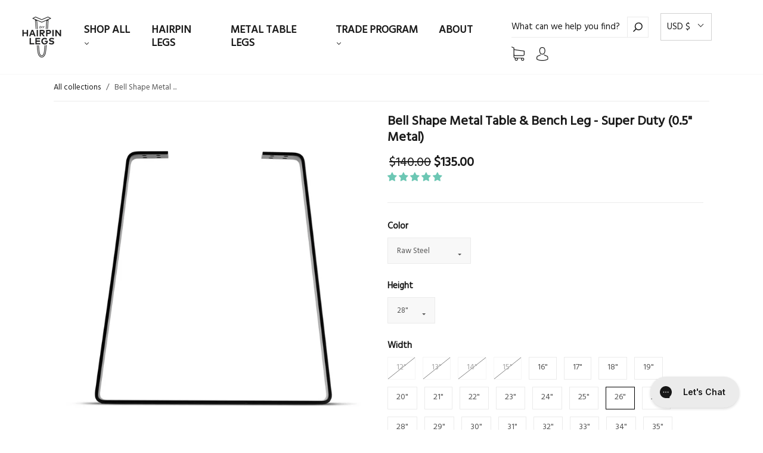

--- FILE ---
content_type: text/html; charset=utf-8
request_url: https://www.diyhairpinlegs.com/products/bell-shape-metal-table-legs-shape-sd
body_size: 123108
content:
<!doctype html>
<!--[if IE 9]> <html class="ie9 no-js" lang="en"> <![endif]-->
<!--[if (gt IE 9)|!(IE)]><!--> <html class="no-js" lang="en"> <!--<![endif]-->
<head>
<link rel='preconnect dns-prefetch' href='https://api.config-security.com/' crossorigin />
<link rel='preconnect dns-prefetch' href='https://conf.config-security.com/' crossorigin />
<link rel='preconnect dns-prefetch' href='https://whale.camera/' crossorigin />






    <link type="font/woff2" as="font" rel="stylesheet" href="https://fonts.googleapis.com/css2?family=Hind:wght@300&family=Hind:wght@600&display=swap">


<!-- Global site tag (gtag.js) - Google Analytics -->
<script async src="https://www.googletagmanager.com/gtag/js?id=G-1LXBRGR323"></script>
<script>
    window.dataLayer = window.dataLayer || [];
    function gtag(){dataLayer.push(arguments);}
    gtag('js', new Date());

    gtag('config', 'G-1LXBRGR323');
</script>
  
  
  <meta charset="utf-8">
<meta http-equiv="X-UA-Compatible" content="IE=edge,chrome=1">

<title>
  Bell Shape Metal Table Leg | Bench Legs | Desk Legs - Super Duty

  

  

  
    &#8211; DIY Hairpin Legs
  
</title>


  <meta name="description" content="Super Duty Metal Table Legs. Trapezoid/Bell. Great for heavy tables, dining tables, desks, &amp; more. Fast shipping. Recycled Steel. Made in Nevada." />



  <link rel="shortcut icon" href="//www.diyhairpinlegs.com/cdn/shop/files/new-favicon_32x32.png?v=1613543988" type="image">


<link rel="canonical" href="https://www.diyhairpinlegs.com/products/bell-shape-metal-table-legs-shape-sd" />
<meta name="viewport" content="width=device-width" />

<meta property="og:site_name" content="DIY Hairpin Legs">
<meta property="og:url" content="https://www.diyhairpinlegs.com/products/bell-shape-metal-table-legs-shape-sd">
<meta name="twitter:url" content="https://www.diyhairpinlegs.com/products/bell-shape-metal-table-legs-shape-sd">
<meta name="twitter:card" content="summary">

  <meta property="og:description" content="Super Duty Metal Table Legs. Trapezoid/Bell. Great for heavy tables, dining tables, desks, &amp; more. Fast shipping. Recycled Steel. Made in Nevada.">
  <meta property="twitter:description" content="Super Duty Metal Table Legs. Trapezoid/Bell. Great for heavy tables, dining tables, desks, &amp; more. Fast shipping. Recycled Steel. Made in Nevada.">


  <meta property="og:type" content="product">
  <meta property="og:title" content="Bell Shape Metal Table & Bench Leg - Super Duty (0.5" Metal)">
  <meta name="twitter:title" content="Bell Shape Metal Table & Bench Leg - Super Duty (0.5" Metal)">

  <meta property="og:image" content="http://www.diyhairpinlegs.com/cdn/shop/products/diy-hairpin-legs-bell-shape-table-leg-sd-bell-shape-metal-table-bench-leg-super-duty-0-5-metal-708594512_grande.jpg?v=1768079109">
  <meta property="og:image:secure_url" content="https://www.diyhairpinlegs.com/cdn/shop/products/diy-hairpin-legs-bell-shape-table-leg-sd-bell-shape-metal-table-bench-leg-super-duty-0-5-metal-708594512_grande.jpg?v=1768079109">

  
    <meta property="og:image" content="http://www.diyhairpinlegs.com/cdn/shop/products/diy-hairpin-legs-bell-shape-table-leg-sd-bell-shape-metal-table-bench-leg-super-duty-0-5-metal-708594512_grande.jpg?v=1768079109">
    <meta property="og:image:secure_url" content="https://www.diyhairpinlegs.com/cdn/shop/products/diy-hairpin-legs-bell-shape-table-leg-sd-bell-shape-metal-table-bench-leg-super-duty-0-5-metal-708594512_grande.jpg?v=1768079109">
  
    <meta property="og:image" content="http://www.diyhairpinlegs.com/cdn/shop/products/diy-hairpin-legs-bell-shape-table-leg-sd-bell-shape-metal-table-bench-leg-super-duty-0-5-metal-758810688_grande.png?v=1768206068">
    <meta property="og:image:secure_url" content="https://www.diyhairpinlegs.com/cdn/shop/products/diy-hairpin-legs-bell-shape-table-leg-sd-bell-shape-metal-table-bench-leg-super-duty-0-5-metal-758810688_grande.png?v=1768206068">
  
    <meta property="og:image" content="http://www.diyhairpinlegs.com/cdn/shop/products/diy-hairpin-legs-bell-shape-table-leg-sd-bell-shape-metal-table-bench-leg-super-duty-0-5-metal-758810687_grande.png?v=1768047488">
    <meta property="og:image:secure_url" content="https://www.diyhairpinlegs.com/cdn/shop/products/diy-hairpin-legs-bell-shape-table-leg-sd-bell-shape-metal-table-bench-leg-super-duty-0-5-metal-758810687_grande.png?v=1768047488">
  
    <meta property="og:image" content="http://www.diyhairpinlegs.com/cdn/shop/products/diy-hairpin-legs-bell-shape-table-leg-sd-bell-shape-metal-table-bench-leg-super-duty-0-5-metal-708594513_grande.jpg?v=1768170727">
    <meta property="og:image:secure_url" content="https://www.diyhairpinlegs.com/cdn/shop/products/diy-hairpin-legs-bell-shape-table-leg-sd-bell-shape-metal-table-bench-leg-super-duty-0-5-metal-708594513_grande.jpg?v=1768170727">
  
    <meta property="og:image" content="http://www.diyhairpinlegs.com/cdn/shop/products/diy-hairpin-legs-bell-shape-table-leg-sd-bell-shape-metal-table-bench-leg-super-duty-0-5-metal-708594514_grande.jpg?v=1768078988">
    <meta property="og:image:secure_url" content="https://www.diyhairpinlegs.com/cdn/shop/products/diy-hairpin-legs-bell-shape-table-leg-sd-bell-shape-metal-table-bench-leg-super-duty-0-5-metal-708594514_grande.jpg?v=1768078988">
  
    <meta property="og:image" content="http://www.diyhairpinlegs.com/cdn/shop/products/diy-hairpin-legs-bell-shape-table-leg-sd-bell-shape-metal-table-bench-leg-super-duty-0-5-metal-708594515_grande.jpg?v=1768079048">
    <meta property="og:image:secure_url" content="https://www.diyhairpinlegs.com/cdn/shop/products/diy-hairpin-legs-bell-shape-table-leg-sd-bell-shape-metal-table-bench-leg-super-duty-0-5-metal-708594515_grande.jpg?v=1768079048">
  
    <meta property="og:image" content="http://www.diyhairpinlegs.com/cdn/shop/products/diy-hairpin-legs-bell-shape-table-leg-sd-bell-shape-metal-table-bench-leg-super-duty-0-5-metal-758810685_grande.jpg?v=1768198268">
    <meta property="og:image:secure_url" content="https://www.diyhairpinlegs.com/cdn/shop/products/diy-hairpin-legs-bell-shape-table-leg-sd-bell-shape-metal-table-bench-leg-super-duty-0-5-metal-758810685_grande.jpg?v=1768198268">
  
    <meta property="og:image" content="http://www.diyhairpinlegs.com/cdn/shop/products/diy-hairpin-legs-bell-shape-table-leg-sd-bell-shape-metal-table-bench-leg-super-duty-0-5-metal-758810686_grande.png?v=1768087990">
    <meta property="og:image:secure_url" content="https://www.diyhairpinlegs.com/cdn/shop/products/diy-hairpin-legs-bell-shape-table-leg-sd-bell-shape-metal-table-bench-leg-super-duty-0-5-metal-758810686_grande.png?v=1768087990">
  
  <meta name="twitter:image" content="https://www.diyhairpinlegs.com/cdn/shop/products/diy-hairpin-legs-bell-shape-table-leg-sd-bell-shape-metal-table-bench-leg-super-duty-0-5-metal-708594512_grande.jpg?v=1768079109">
  <meta property="product:price:amount" content="135.00">
  <meta property="product:price:currency" content="USD">



  <meta name="twitter:site" content="@diyhairpinlegs">


  <script>window.performance && window.performance.mark && window.performance.mark('shopify.content_for_header.start');</script><meta name="google-site-verification" content="lfbdwXLhiRA-sx5O2vDOjbu__IvcDxo8BZaYbMblvN0">
<meta id="shopify-digital-wallet" name="shopify-digital-wallet" content="/12798499/digital_wallets/dialog">
<meta name="shopify-checkout-api-token" content="1dc06016c6be59065b6b4e8c9b11ea2c">
<meta id="in-context-paypal-metadata" data-shop-id="12798499" data-venmo-supported="false" data-environment="production" data-locale="en_US" data-paypal-v4="true" data-currency="USD">
<link rel="alternate" type="application/json+oembed" href="https://www.diyhairpinlegs.com/products/bell-shape-metal-table-legs-shape-sd.oembed">
<script async="async" src="/checkouts/internal/preloads.js?locale=en-US"></script>
<link rel="preconnect" href="https://shop.app" crossorigin="anonymous">
<script async="async" src="https://shop.app/checkouts/internal/preloads.js?locale=en-US&shop_id=12798499" crossorigin="anonymous"></script>
<script id="apple-pay-shop-capabilities" type="application/json">{"shopId":12798499,"countryCode":"US","currencyCode":"USD","merchantCapabilities":["supports3DS"],"merchantId":"gid:\/\/shopify\/Shop\/12798499","merchantName":"DIY Hairpin Legs","requiredBillingContactFields":["postalAddress","email"],"requiredShippingContactFields":["postalAddress","email"],"shippingType":"shipping","supportedNetworks":["visa","masterCard","amex","discover","elo","jcb"],"total":{"type":"pending","label":"DIY Hairpin Legs","amount":"1.00"},"shopifyPaymentsEnabled":true,"supportsSubscriptions":true}</script>
<script id="shopify-features" type="application/json">{"accessToken":"1dc06016c6be59065b6b4e8c9b11ea2c","betas":["rich-media-storefront-analytics"],"domain":"www.diyhairpinlegs.com","predictiveSearch":true,"shopId":12798499,"locale":"en"}</script>
<script>var Shopify = Shopify || {};
Shopify.shop = "diyhairpinlegs.myshopify.com";
Shopify.locale = "en";
Shopify.currency = {"active":"USD","rate":"1.0"};
Shopify.country = "US";
Shopify.theme = {"name":"Production 2023","id":136743321821,"schema_name":"Capital","schema_version":"7.2","theme_store_id":null,"role":"main"};
Shopify.theme.handle = "null";
Shopify.theme.style = {"id":null,"handle":null};
Shopify.cdnHost = "www.diyhairpinlegs.com/cdn";
Shopify.routes = Shopify.routes || {};
Shopify.routes.root = "/";</script>
<script type="module">!function(o){(o.Shopify=o.Shopify||{}).modules=!0}(window);</script>
<script>!function(o){function n(){var o=[];function n(){o.push(Array.prototype.slice.apply(arguments))}return n.q=o,n}var t=o.Shopify=o.Shopify||{};t.loadFeatures=n(),t.autoloadFeatures=n()}(window);</script>
<script>
  window.ShopifyPay = window.ShopifyPay || {};
  window.ShopifyPay.apiHost = "shop.app\/pay";
  window.ShopifyPay.redirectState = null;
</script>
<script id="shop-js-analytics" type="application/json">{"pageType":"product"}</script>
<script defer="defer" async type="module" src="//www.diyhairpinlegs.com/cdn/shopifycloud/shop-js/modules/v2/client.init-shop-cart-sync_WVOgQShq.en.esm.js"></script>
<script defer="defer" async type="module" src="//www.diyhairpinlegs.com/cdn/shopifycloud/shop-js/modules/v2/chunk.common_C_13GLB1.esm.js"></script>
<script defer="defer" async type="module" src="//www.diyhairpinlegs.com/cdn/shopifycloud/shop-js/modules/v2/chunk.modal_CLfMGd0m.esm.js"></script>
<script type="module">
  await import("//www.diyhairpinlegs.com/cdn/shopifycloud/shop-js/modules/v2/client.init-shop-cart-sync_WVOgQShq.en.esm.js");
await import("//www.diyhairpinlegs.com/cdn/shopifycloud/shop-js/modules/v2/chunk.common_C_13GLB1.esm.js");
await import("//www.diyhairpinlegs.com/cdn/shopifycloud/shop-js/modules/v2/chunk.modal_CLfMGd0m.esm.js");

  window.Shopify.SignInWithShop?.initShopCartSync?.({"fedCMEnabled":true,"windoidEnabled":true});

</script>
<script>
  window.Shopify = window.Shopify || {};
  if (!window.Shopify.featureAssets) window.Shopify.featureAssets = {};
  window.Shopify.featureAssets['shop-js'] = {"shop-cart-sync":["modules/v2/client.shop-cart-sync_DuR37GeY.en.esm.js","modules/v2/chunk.common_C_13GLB1.esm.js","modules/v2/chunk.modal_CLfMGd0m.esm.js"],"init-fed-cm":["modules/v2/client.init-fed-cm_BucUoe6W.en.esm.js","modules/v2/chunk.common_C_13GLB1.esm.js","modules/v2/chunk.modal_CLfMGd0m.esm.js"],"shop-toast-manager":["modules/v2/client.shop-toast-manager_B0JfrpKj.en.esm.js","modules/v2/chunk.common_C_13GLB1.esm.js","modules/v2/chunk.modal_CLfMGd0m.esm.js"],"init-shop-cart-sync":["modules/v2/client.init-shop-cart-sync_WVOgQShq.en.esm.js","modules/v2/chunk.common_C_13GLB1.esm.js","modules/v2/chunk.modal_CLfMGd0m.esm.js"],"shop-button":["modules/v2/client.shop-button_B_U3bv27.en.esm.js","modules/v2/chunk.common_C_13GLB1.esm.js","modules/v2/chunk.modal_CLfMGd0m.esm.js"],"init-windoid":["modules/v2/client.init-windoid_DuP9q_di.en.esm.js","modules/v2/chunk.common_C_13GLB1.esm.js","modules/v2/chunk.modal_CLfMGd0m.esm.js"],"shop-cash-offers":["modules/v2/client.shop-cash-offers_BmULhtno.en.esm.js","modules/v2/chunk.common_C_13GLB1.esm.js","modules/v2/chunk.modal_CLfMGd0m.esm.js"],"pay-button":["modules/v2/client.pay-button_CrPSEbOK.en.esm.js","modules/v2/chunk.common_C_13GLB1.esm.js","modules/v2/chunk.modal_CLfMGd0m.esm.js"],"init-customer-accounts":["modules/v2/client.init-customer-accounts_jNk9cPYQ.en.esm.js","modules/v2/client.shop-login-button_DJ5ldayH.en.esm.js","modules/v2/chunk.common_C_13GLB1.esm.js","modules/v2/chunk.modal_CLfMGd0m.esm.js"],"avatar":["modules/v2/client.avatar_BTnouDA3.en.esm.js"],"checkout-modal":["modules/v2/client.checkout-modal_pBPyh9w8.en.esm.js","modules/v2/chunk.common_C_13GLB1.esm.js","modules/v2/chunk.modal_CLfMGd0m.esm.js"],"init-shop-for-new-customer-accounts":["modules/v2/client.init-shop-for-new-customer-accounts_BUoCy7a5.en.esm.js","modules/v2/client.shop-login-button_DJ5ldayH.en.esm.js","modules/v2/chunk.common_C_13GLB1.esm.js","modules/v2/chunk.modal_CLfMGd0m.esm.js"],"init-customer-accounts-sign-up":["modules/v2/client.init-customer-accounts-sign-up_CnczCz9H.en.esm.js","modules/v2/client.shop-login-button_DJ5ldayH.en.esm.js","modules/v2/chunk.common_C_13GLB1.esm.js","modules/v2/chunk.modal_CLfMGd0m.esm.js"],"init-shop-email-lookup-coordinator":["modules/v2/client.init-shop-email-lookup-coordinator_CzjY5t9o.en.esm.js","modules/v2/chunk.common_C_13GLB1.esm.js","modules/v2/chunk.modal_CLfMGd0m.esm.js"],"shop-follow-button":["modules/v2/client.shop-follow-button_CsYC63q7.en.esm.js","modules/v2/chunk.common_C_13GLB1.esm.js","modules/v2/chunk.modal_CLfMGd0m.esm.js"],"shop-login-button":["modules/v2/client.shop-login-button_DJ5ldayH.en.esm.js","modules/v2/chunk.common_C_13GLB1.esm.js","modules/v2/chunk.modal_CLfMGd0m.esm.js"],"shop-login":["modules/v2/client.shop-login_B9ccPdmx.en.esm.js","modules/v2/chunk.common_C_13GLB1.esm.js","modules/v2/chunk.modal_CLfMGd0m.esm.js"],"lead-capture":["modules/v2/client.lead-capture_D0K_KgYb.en.esm.js","modules/v2/chunk.common_C_13GLB1.esm.js","modules/v2/chunk.modal_CLfMGd0m.esm.js"],"payment-terms":["modules/v2/client.payment-terms_BWmiNN46.en.esm.js","modules/v2/chunk.common_C_13GLB1.esm.js","modules/v2/chunk.modal_CLfMGd0m.esm.js"]};
</script>
<script>(function() {
  var isLoaded = false;
  function asyncLoad() {
    if (isLoaded) return;
    isLoaded = true;
    var urls = ["https:\/\/assets1.adroll.com\/shopify\/latest\/j\/shopify_rolling_bootstrap_v2.js?adroll_adv_id=L3RRWCG6QNF43GIV2JEPSJ\u0026adroll_pix_id=55XD72BBYBDGXLM22I33NL\u0026shop=diyhairpinlegs.myshopify.com","https:\/\/static.returngo.ai\/master.returngo.ai\/returngo.min.js?shop=diyhairpinlegs.myshopify.com","https:\/\/config.gorgias.chat\/bundle-loader\/01GYCCVSMH844QA32NCD1E2C6J?source=shopify1click\u0026shop=diyhairpinlegs.myshopify.com","https:\/\/whale.camera\/live\/dot.js?shop=diyhairpinlegs.myshopify.com","https:\/\/triplewhale-pixel.web.app\/triplepx.js?shop=diyhairpinlegs.myshopify.com","https:\/\/public.9gtb.com\/loader.js?g_cvt_id=7d9088d5-47c3-42cf-b725-1a4e8d8f283c\u0026shop=diyhairpinlegs.myshopify.com"];
    for (var i = 0; i < urls.length; i++) {
      var s = document.createElement('script');
      s.type = 'text/javascript';
      s.async = true;
      s.src = urls[i];
      var x = document.getElementsByTagName('script')[0];
      x.parentNode.insertBefore(s, x);
    }
  };
  if(window.attachEvent) {
    window.attachEvent('onload', asyncLoad);
  } else {
    window.addEventListener('load', asyncLoad, false);
  }
})();</script>
<script id="__st">var __st={"a":12798499,"offset":-28800,"reqid":"90bbd8c9-57f1-4daa-9eb2-2fb417132a9e-1769682805","pageurl":"www.diyhairpinlegs.com\/products\/bell-shape-metal-table-legs-shape-sd","u":"5aa34eb3140c","p":"product","rtyp":"product","rid":4604299182142};</script>
<script>window.ShopifyPaypalV4VisibilityTracking = true;</script>
<script id="captcha-bootstrap">!function(){'use strict';const t='contact',e='account',n='new_comment',o=[[t,t],['blogs',n],['comments',n],[t,'customer']],c=[[e,'customer_login'],[e,'guest_login'],[e,'recover_customer_password'],[e,'create_customer']],r=t=>t.map((([t,e])=>`form[action*='/${t}']:not([data-nocaptcha='true']) input[name='form_type'][value='${e}']`)).join(','),a=t=>()=>t?[...document.querySelectorAll(t)].map((t=>t.form)):[];function s(){const t=[...o],e=r(t);return a(e)}const i='password',u='form_key',d=['recaptcha-v3-token','g-recaptcha-response','h-captcha-response',i],f=()=>{try{return window.sessionStorage}catch{return}},m='__shopify_v',_=t=>t.elements[u];function p(t,e,n=!1){try{const o=window.sessionStorage,c=JSON.parse(o.getItem(e)),{data:r}=function(t){const{data:e,action:n}=t;return t[m]||n?{data:e,action:n}:{data:t,action:n}}(c);for(const[e,n]of Object.entries(r))t.elements[e]&&(t.elements[e].value=n);n&&o.removeItem(e)}catch(o){console.error('form repopulation failed',{error:o})}}const l='form_type',E='cptcha';function T(t){t.dataset[E]=!0}const w=window,h=w.document,L='Shopify',v='ce_forms',y='captcha';let A=!1;((t,e)=>{const n=(g='f06e6c50-85a8-45c8-87d0-21a2b65856fe',I='https://cdn.shopify.com/shopifycloud/storefront-forms-hcaptcha/ce_storefront_forms_captcha_hcaptcha.v1.5.2.iife.js',D={infoText:'Protected by hCaptcha',privacyText:'Privacy',termsText:'Terms'},(t,e,n)=>{const o=w[L][v],c=o.bindForm;if(c)return c(t,g,e,D).then(n);var r;o.q.push([[t,g,e,D],n]),r=I,A||(h.body.append(Object.assign(h.createElement('script'),{id:'captcha-provider',async:!0,src:r})),A=!0)});var g,I,D;w[L]=w[L]||{},w[L][v]=w[L][v]||{},w[L][v].q=[],w[L][y]=w[L][y]||{},w[L][y].protect=function(t,e){n(t,void 0,e),T(t)},Object.freeze(w[L][y]),function(t,e,n,w,h,L){const[v,y,A,g]=function(t,e,n){const i=e?o:[],u=t?c:[],d=[...i,...u],f=r(d),m=r(i),_=r(d.filter((([t,e])=>n.includes(e))));return[a(f),a(m),a(_),s()]}(w,h,L),I=t=>{const e=t.target;return e instanceof HTMLFormElement?e:e&&e.form},D=t=>v().includes(t);t.addEventListener('submit',(t=>{const e=I(t);if(!e)return;const n=D(e)&&!e.dataset.hcaptchaBound&&!e.dataset.recaptchaBound,o=_(e),c=g().includes(e)&&(!o||!o.value);(n||c)&&t.preventDefault(),c&&!n&&(function(t){try{if(!f())return;!function(t){const e=f();if(!e)return;const n=_(t);if(!n)return;const o=n.value;o&&e.removeItem(o)}(t);const e=Array.from(Array(32),(()=>Math.random().toString(36)[2])).join('');!function(t,e){_(t)||t.append(Object.assign(document.createElement('input'),{type:'hidden',name:u})),t.elements[u].value=e}(t,e),function(t,e){const n=f();if(!n)return;const o=[...t.querySelectorAll(`input[type='${i}']`)].map((({name:t})=>t)),c=[...d,...o],r={};for(const[a,s]of new FormData(t).entries())c.includes(a)||(r[a]=s);n.setItem(e,JSON.stringify({[m]:1,action:t.action,data:r}))}(t,e)}catch(e){console.error('failed to persist form',e)}}(e),e.submit())}));const S=(t,e)=>{t&&!t.dataset[E]&&(n(t,e.some((e=>e===t))),T(t))};for(const o of['focusin','change'])t.addEventListener(o,(t=>{const e=I(t);D(e)&&S(e,y())}));const B=e.get('form_key'),M=e.get(l),P=B&&M;t.addEventListener('DOMContentLoaded',(()=>{const t=y();if(P)for(const e of t)e.elements[l].value===M&&p(e,B);[...new Set([...A(),...v().filter((t=>'true'===t.dataset.shopifyCaptcha))])].forEach((e=>S(e,t)))}))}(h,new URLSearchParams(w.location.search),n,t,e,['guest_login'])})(!0,!0)}();</script>
<script integrity="sha256-4kQ18oKyAcykRKYeNunJcIwy7WH5gtpwJnB7kiuLZ1E=" data-source-attribution="shopify.loadfeatures" defer="defer" src="//www.diyhairpinlegs.com/cdn/shopifycloud/storefront/assets/storefront/load_feature-a0a9edcb.js" crossorigin="anonymous"></script>
<script crossorigin="anonymous" defer="defer" src="//www.diyhairpinlegs.com/cdn/shopifycloud/storefront/assets/shopify_pay/storefront-65b4c6d7.js?v=20250812"></script>
<script data-source-attribution="shopify.dynamic_checkout.dynamic.init">var Shopify=Shopify||{};Shopify.PaymentButton=Shopify.PaymentButton||{isStorefrontPortableWallets:!0,init:function(){window.Shopify.PaymentButton.init=function(){};var t=document.createElement("script");t.src="https://www.diyhairpinlegs.com/cdn/shopifycloud/portable-wallets/latest/portable-wallets.en.js",t.type="module",document.head.appendChild(t)}};
</script>
<script data-source-attribution="shopify.dynamic_checkout.buyer_consent">
  function portableWalletsHideBuyerConsent(e){var t=document.getElementById("shopify-buyer-consent"),n=document.getElementById("shopify-subscription-policy-button");t&&n&&(t.classList.add("hidden"),t.setAttribute("aria-hidden","true"),n.removeEventListener("click",e))}function portableWalletsShowBuyerConsent(e){var t=document.getElementById("shopify-buyer-consent"),n=document.getElementById("shopify-subscription-policy-button");t&&n&&(t.classList.remove("hidden"),t.removeAttribute("aria-hidden"),n.addEventListener("click",e))}window.Shopify?.PaymentButton&&(window.Shopify.PaymentButton.hideBuyerConsent=portableWalletsHideBuyerConsent,window.Shopify.PaymentButton.showBuyerConsent=portableWalletsShowBuyerConsent);
</script>
<script data-source-attribution="shopify.dynamic_checkout.cart.bootstrap">document.addEventListener("DOMContentLoaded",(function(){function t(){return document.querySelector("shopify-accelerated-checkout-cart, shopify-accelerated-checkout")}if(t())Shopify.PaymentButton.init();else{new MutationObserver((function(e,n){t()&&(Shopify.PaymentButton.init(),n.disconnect())})).observe(document.body,{childList:!0,subtree:!0})}}));
</script>
<link id="shopify-accelerated-checkout-styles" rel="stylesheet" media="screen" href="https://www.diyhairpinlegs.com/cdn/shopifycloud/portable-wallets/latest/accelerated-checkout-backwards-compat.css" crossorigin="anonymous">
<style id="shopify-accelerated-checkout-cart">
        #shopify-buyer-consent {
  margin-top: 1em;
  display: inline-block;
  width: 100%;
}

#shopify-buyer-consent.hidden {
  display: none;
}

#shopify-subscription-policy-button {
  background: none;
  border: none;
  padding: 0;
  text-decoration: underline;
  font-size: inherit;
  cursor: pointer;
}

#shopify-subscription-policy-button::before {
  box-shadow: none;
}

      </style>

<script>window.performance && window.performance.mark && window.performance.mark('shopify.content_for_header.end');</script>
  <link href="//www.diyhairpinlegs.com/cdn/shop/t/63/assets/theme.scss.css?v=32118140749998303751687816871" rel="stylesheet" type="text/css" media="all" />
  
<script>
  window.Theme = {};
  Theme = {"colorAccent":"#000000","colorBackground":"#ffffff","colorBody":"#555555","colorBorder":"#ebebeb","colorHeader":"#1a1a1a","soldOutBackground":"#000000","saleBackground":"#000000","lowStockBackground":"#000000","newProductBackground":"#000000","bestSellingBackground":"#000000","colorHeaderBackground":"#ffffff","colorHeaderText":"#1a1a1a","primary_btn_bg":"#2a9dcc","primary_btn_border":"#2a9dcc","primary_btn_color":"#ffffff","secondary_btn_bg":"#6cc7b4","secondary_btn_border":"#6cc7b4","secondary_btn_color":"#ffffff","primaryFont":{"error":"json not allowed for this object"},"use_google_font_body":true,"primaryFontGoogle":"Hind","primaryFontGoogleWeight":"300","secondaryFont":{"error":"json not allowed for this object"},"use_google_font_heading":true,"secondaryFontGoogle":"Hind","secondaryFontGoogleWeight":"600","headingSize":"24px","headingCase":"unedited","navigationFontSize":18,"buttonFontWeight":"600","breadcrumbs":true,"productBrand":false,"productBanner":true,"productItemVendorCollection":false,"productColorSwatches":"Color","productSizeSwatches":"Size","productStockLevel":0,"productHover":"0","shareFacebook":true,"shareTwitter":true,"sharePinterest":true,"shareGoogle":false,"shareFancy":true,"socialBehance":"","socialDribbble":"","socialFacebook":"https:\/\/www.facebook.com\/diyhairpinlegs","socialFlickr":"","socialGoogle":"","socialInstagram":"https:\/\/instagram.com\/diyhairpinlegs\/","socialLinkedin":"","socialMedium":"","socialPinterest":"https:\/\/pinterest.com\/diyhairpinlegs\/","socialProducthunt":"","socialRss":"","socialTumblr":"","socialTwitter":"https:\/\/twitter.com\/diyhairpinlegs","socialVimeo":"","socialYoutube":"https:\/\/www.youtube.com\/c\/DIYHairpinLegs","favicon":"\/\/www.diyhairpinlegs.com\/cdn\/shop\/files\/new-favicon.png?v=1613543988","checkout_header_image":"\/\/www.diyhairpinlegs.com\/cdn\/shop\/files\/Checkout_banner.jpg?v=1613546463","checkout_logo_image":"\/\/www.diyhairpinlegs.com\/cdn\/shop\/files\/Logo_long_white--final.png?v=1638504408","checkout_logo_position":"center","checkout_logo_size":"small","checkout_body_background_image":null,"checkout_body_background_color":"#fff","checkout_input_background_color_mode":"white","checkout_sidebar_background_image":null,"checkout_sidebar_background_color":"#f9f9f9","checkout_heading_font":"-apple-system, BlinkMacSystemFont, 'Segoe UI', Roboto, Helvetica, Arial, sans-serif, 'Apple Color Emoji', 'Segoe UI Emoji', 'Segoe UI Symbol'","checkout_body_font":"-apple-system, BlinkMacSystemFont, 'Segoe UI', Roboto, Helvetica, Arial, sans-serif, 'Apple Color Emoji', 'Segoe UI Emoji', 'Segoe UI Symbol'","checkout_accent_color":"#197bbd","checkout_button_color":"#197bbd","checkout_error_color":"#e32c2b","headerAccountContact":true,"customer_layout":"customer_area"};
  Theme.moneyFormat = "${{amount}}";

  

  Theme.localization = {};

  Theme.localization.account = {
    addressConfirmDelete: "Are you sure you wish to delete this address?",
    addressSelectProvince: "Select a State\/Province"
  };

  Theme.localization.header = {
    percentOff: "Currently *percent* off"
  };

  Theme.localization.collection = {
    brand: "Brand",
    type: "Type"
  };

  Theme.localization.product = {
    addToCart: "Add to Cart",
    soldOut: "Back in Stock Soon",
    onSale: "On Sale",
    unavailable: "Unavailable",
    added: "*item* has been added to your cart.",
    and_up: "+",
    lowStock: "Only *stock* left",
    viewProduct: "View product",
    percentOff: "*percent* off"
  };

  Theme.localization.cart = {
    itemRemoved: "{{ product_title }} has been removed from your cart.",
    shipping: {
      submit: "Get shipping estimate",
      calculating: "Calculating...",
      rate: "We found one shipping rate available for *address*.",
      rateMultiple: "We found *number_of_rates* shipping rates available for *address*, starting at *rate*.",
      rateEmpty: "Sorry, we do not ship to this destination.",
      rateValues: "*rate_title* at *rate*"
    }
  };

  Theme.localization.search = {
    empty: "Sorry, your search returned no results.",
    viewAll: "View all"
  };
</script>

  <style>
  .jdgm-preview-badge[data-template="index"] {
    display: block !important;
  }
  </style>
  
<!-- CODE SETTINGS START -->
<!-- CODE SETTINGS START -->

<!-- Please add your Google Ads Audience Source Tag ID -->


<!-- Please add your alpha2 code, you can find it here: https://help.shopify.com/en/api/custom-storefronts/storefront-api/reference/enum/countrycode -->


<!-- if you have prices such as 1,000.00 set below to true, if you have prices such as 1.000,00 set below to false -->


<!-- set your product id values are default, product_id, parent_id, sku-->


<!-- CODE SETTINGS END -->
<!-- CODE SETTINGS END -->

<!-- ------------------------------------ -->
<!-- DO NOT EDIT ANYTHING BELOW THIS LINE -->
<!-- Global site tag (gtag.js) - Ads. -->
<script src="https://www.googletagmanager.com/gtag/js?id=AW-878914136"></script>
<script>
  window.dataLayer = window.dataLayer || [];
  function gtag(){dataLayer.push(arguments);}
  gtag('js', new Date());
  gtag('config', 'AW-878914136');
</script>
<!-- Global site tag (gtag.js) - Ads. -->



<script defer>
  gtag('event', 'view_item', {
    'send_to': 'AW-878914136',
	'value': 135.00,
	
    'items': [{
		
			'id': 'shopify_US_4604299182142_32309984657470',
		
      'google_business_vertical': 'retail'
    }]
	
  });
</script>  
<script>
  document.addEventListener('DOMContentLoaded', function() {
  setTimeout(()=>{
  (function(w,d,t,r,u){var f,n,i;w[u]=w[u]||[],f=function(){var o={ti:"5772745"};o.q=w[u],w[u]=new UET(o),w[u].push("pageLoad")},n=d.createElement(t),n.src=r,n.async=1,n.onload=n.onreadystatechange=function(){var s=this.readyState;s&&s!=="loaded"&&s!=="complete"||(f(),n.onload=n.onreadystatechange=null)},i=d.getElementsByTagName(t)[0],i.parentNode.insertBefore(n,i)})(window,document,"script","//bat.bing.com/bat.js","uetq");


  window.uetq = window.uetq || [];

  window.uetq.push('event', '', {'ecomm_prodid': '4604299182142', 'ecomm_pagetype': 'product'});


  /* The ecomm_prodid parameter is the product ID of the product on the page. It is unique for each item and must match either the id or item_group_id attribute in your product feed. Numeric and alphanumeric (including hyphens) characters only, with a maximum of 50 characters. */

  /* The ecomm_pagetype parameter identifies the type of page the user has visited. Valid options: home, searchresults, category, product, cart, purchase, other. */
  },5000);
  });
</script>
<script src="https://code.jquery.com/jquery-3.5.1.min.js" integrity="sha256-9/aliU8dGd2tb6OSsuzixeV4y/faTqgFtohetphbbj0=" crossorigin="anonymous"></script>
<meta name="facebook-domain-verification" content="0hxtn9q5qfy0lwrijh4dlkxiavayg8" />

  
  
<script type='text/javascript' defer>
document.addEventListener('DOMContentLoaded', function() {
	setTimeout(()=>{
    var head = document.head;

    var script1 = document.createElement('script');
    script1.type = 'text/javascript';
    script1.src = 'https://onsite.funnel9.com/onsite.js';
    script1.defer = true;
    head.appendChild(script1);

    var script2 = document.createElement('script');
    script2.type = 'text/javascript';
    script2.src = 'https://onsite.funnel9.com/apprise/script/diyhairpinlegs.com';
    script2.defer = true;
    head.appendChild(script2);
  }, 5000);
});
</script>  

<!-- Start of Judge.me Core -->
<link rel="dns-prefetch" href="https://cdn.judge.me/">
<script data-cfasync='false' class='jdgm-settings-script'>window.jdgmSettings={"pagination":8,"disable_web_reviews":true,"badge_no_review_text":"No reviews","badge_n_reviews_text":"{{ n }} review/reviews","badge_star_color":"#6cc7b4","hide_badge_preview_if_no_reviews":true,"badge_hide_text":false,"enforce_center_preview_badge":true,"widget_title":"Customer Reviews","widget_open_form_text":"Write a review","widget_close_form_text":"Cancel review","widget_refresh_page_text":"Refresh page","widget_summary_text":"Customers rate us {{ average_rating }} based on {{ number_of_reviews }}  reviews.     ","widget_no_review_text":"Be the first to write a review","widget_name_field_text":"Display name","widget_verified_name_field_text":"Verified Name (public)","widget_name_placeholder_text":"Display name","widget_required_field_error_text":"This field is required.","widget_email_field_text":"Email address","widget_verified_email_field_text":"Verified Email (private, can not be edited)","widget_email_placeholder_text":"Your email address","widget_email_field_error_text":"Please enter a valid email address.","widget_rating_field_text":"Rating","widget_review_title_field_text":"Review Title","widget_review_title_placeholder_text":"Give your review a fun title (we have fun around here) :-)","widget_review_body_field_text":"Review content","widget_review_body_placeholder_text":"Start writing here...","widget_pictures_field_text":"Picture/Video (optional)","widget_submit_review_text":"Submit Review","widget_submit_verified_review_text":"Submit Verified Review","widget_submit_success_msg_with_auto_publish":"Thank you for submitting your review! Cheers!","widget_submit_success_msg_no_auto_publish":"Thank you for taking the time to submit your review and help out future makers. Have a great day!","widget_show_default_reviews_out_of_total_text":"Showing {{ n_reviews_shown }} out of {{ n_reviews }} reviews.","widget_show_all_link_text":"Show all","widget_show_less_link_text":"Show less","widget_author_said_text":"{{ reviewer_name }} said:","widget_days_text":"{{ n }} days ago","widget_weeks_text":"{{ n }} week/weeks ago","widget_months_text":"{{ n }} month/months ago","widget_years_text":"{{ n }} year/years ago","widget_yesterday_text":"Yesterday","widget_today_text":"Today","widget_replied_text":"\u003e\u003e {{ shop_name }} replied:","widget_read_more_text":"Read more","widget_reviewer_name_as_initial":"","widget_rating_filter_color":"","widget_rating_filter_see_all_text":"See all reviews","widget_sorting_most_recent_text":"Most Recent","widget_sorting_highest_rating_text":"Highest Rating","widget_sorting_lowest_rating_text":"Lowest Rating","widget_sorting_with_pictures_text":"Only Pictures","widget_sorting_most_helpful_text":"Most Helpful","widget_open_question_form_text":"Ask a question","widget_reviews_subtab_text":"Reviews","widget_questions_subtab_text":"Questions","widget_question_label_text":"Question","widget_answer_label_text":"Answer","widget_question_placeholder_text":"Write your question here","widget_submit_question_text":"Submit Question","widget_question_submit_success_text":"Thank you for your question! We will notify you once it gets answered.","widget_star_color":"#6cc7b4","verified_badge_text":"Verified Purchase","verified_badge_bg_color":"","verified_badge_text_color":"","verified_badge_placement":"left-of-reviewer-name","widget_review_max_height":5,"widget_hide_border":false,"widget_social_share":false,"widget_thumb":false,"widget_review_location_show":false,"widget_location_format":"country_iso_code","all_reviews_include_out_of_store_products":false,"all_reviews_out_of_store_text":"(out of store)","all_reviews_pagination":100,"all_reviews_product_name_prefix_text":"about","enable_review_pictures":true,"enable_question_anwser":false,"widget_theme":"leex","review_date_format":"timestamp","default_sort_method":"most-recent","widget_product_reviews_subtab_text":"Product Reviews","widget_shop_reviews_subtab_text":"Shop Reviews","widget_other_products_reviews_text":"Reviews for other products","widget_store_reviews_subtab_text":"Store reviews","widget_no_store_reviews_text":"This store hasn't received any reviews yet","widget_web_restriction_product_reviews_text":"This product hasn't received any reviews yet","widget_no_items_text":"No items found","widget_show_more_text":"Show more","widget_write_a_store_review_text":"Write a Store Review","widget_other_languages_heading":"Reviews in Other Languages","widget_translate_review_text":"Translate review to {{ language }}","widget_translating_review_text":"Translating...","widget_show_original_translation_text":"Show original ({{ language }})","widget_translate_review_failed_text":"Review couldn't be translated.","widget_translate_review_retry_text":"Retry","widget_translate_review_try_again_later_text":"Try again later","show_product_url_for_grouped_product":false,"widget_sorting_pictures_first_text":"Pictures First","show_pictures_on_all_rev_page_mobile":false,"show_pictures_on_all_rev_page_desktop":false,"floating_tab_hide_mobile_install_preference":false,"floating_tab_button_name":"★ Reviews","floating_tab_title":"Let customers speak for us","floating_tab_button_color":"","floating_tab_button_background_color":"","floating_tab_url":"","floating_tab_url_enabled":true,"floating_tab_tab_style":"text","all_reviews_text_badge_text":"Customers rate us {{ shop.metafields.judgeme.all_reviews_rating | round: 1 }}/5 based on {{ shop.metafields.judgeme.all_reviews_count }} reviews.","all_reviews_text_badge_text_branded_style":"{{ shop.metafields.judgeme.all_reviews_rating | round: 1 }} out of 5 stars based on {{ shop.metafields.judgeme.all_reviews_count }} reviews","is_all_reviews_text_badge_a_link":false,"show_stars_for_all_reviews_text_badge":false,"all_reviews_text_badge_url":"","all_reviews_text_style":"text","all_reviews_text_color_style":"judgeme_brand_color","all_reviews_text_color":"#108474","all_reviews_text_show_jm_brand":true,"featured_carousel_show_header":true,"featured_carousel_title":"2.8K+ Real Reviews from Real Customers","testimonials_carousel_title":"Customers are saying","videos_carousel_title":"Real customer stories","cards_carousel_title":"Customers are saying","featured_carousel_count_text":"Based on {{ n }} reviews","featured_carousel_add_link_to_all_reviews_page":true,"featured_carousel_url":"","featured_carousel_show_images":true,"featured_carousel_autoslide_interval":0,"featured_carousel_arrows_on_the_sides":false,"featured_carousel_height":250,"featured_carousel_width":100,"featured_carousel_image_size":0,"featured_carousel_image_height":250,"featured_carousel_arrow_color":"#eeeeee","verified_count_badge_style":"vintage","verified_count_badge_orientation":"horizontal","verified_count_badge_color_style":"judgeme_brand_color","verified_count_badge_color":"#108474","is_verified_count_badge_a_link":false,"verified_count_badge_url":"","verified_count_badge_show_jm_brand":true,"widget_rating_preset_default":5,"widget_first_sub_tab":"product-reviews","widget_show_histogram":true,"widget_histogram_use_custom_color":false,"widget_pagination_use_custom_color":false,"widget_star_use_custom_color":true,"widget_verified_badge_use_custom_color":false,"widget_write_review_use_custom_color":false,"picture_reminder_submit_button":"Upload Pictures","enable_review_videos":false,"mute_video_by_default":false,"widget_sorting_videos_first_text":"Videos First","widget_review_pending_text":"Pending","featured_carousel_items_for_large_screen":4,"social_share_options_order":"Facebook,Twitter","remove_microdata_snippet":true,"disable_json_ld":false,"enable_json_ld_products":false,"preview_badge_show_question_text":false,"preview_badge_no_question_text":"No questions","preview_badge_n_question_text":"{{ number_of_questions }} question/questions","qa_badge_show_icon":false,"qa_badge_position":"same-row","remove_judgeme_branding":false,"widget_add_search_bar":false,"widget_search_bar_placeholder":"Search","widget_sorting_verified_only_text":"Verified only","featured_carousel_theme":"default","featured_carousel_show_rating":true,"featured_carousel_show_title":true,"featured_carousel_show_body":true,"featured_carousel_show_date":false,"featured_carousel_show_reviewer":true,"featured_carousel_show_product":false,"featured_carousel_header_background_color":"#108474","featured_carousel_header_text_color":"#ffffff","featured_carousel_name_product_separator":"reviewed","featured_carousel_full_star_background":"#108474","featured_carousel_empty_star_background":"#dadada","featured_carousel_vertical_theme_background":"#f9fafb","featured_carousel_verified_badge_enable":false,"featured_carousel_verified_badge_color":"#108474","featured_carousel_border_style":"round","featured_carousel_review_line_length_limit":3,"featured_carousel_more_reviews_button_text":"Read more reviews","featured_carousel_view_product_button_text":"View product","all_reviews_page_load_reviews_on":"scroll","all_reviews_page_load_more_text":"Load More Reviews","disable_fb_tab_reviews":false,"enable_ajax_cdn_cache":false,"widget_public_name_text":"displayed publicly like","default_reviewer_name":"John Smith","default_reviewer_name_has_non_latin":true,"widget_reviewer_anonymous":"Anonymous","medals_widget_title":"Judge.me Review Medals","medals_widget_background_color":"#f9fafb","medals_widget_position":"footer_all_pages","medals_widget_border_color":"#f9fafb","medals_widget_verified_text_position":"left","medals_widget_use_monochromatic_version":false,"medals_widget_elements_color":"#108474","show_reviewer_avatar":true,"widget_invalid_yt_video_url_error_text":"Not a YouTube video URL","widget_max_length_field_error_text":"Please enter no more than {0} characters.","widget_show_country_flag":false,"widget_show_collected_via_shop_app":true,"widget_verified_by_shop_badge_style":"light","widget_verified_by_shop_text":"Verified by Shop","widget_show_photo_gallery":false,"widget_load_with_code_splitting":true,"widget_ugc_install_preference":false,"widget_ugc_title":"Made by us, Shared by you","widget_ugc_subtitle":"Tag us to see your picture featured in our page","widget_ugc_arrows_color":"#ffffff","widget_ugc_primary_button_text":"Buy Now","widget_ugc_primary_button_background_color":"#108474","widget_ugc_primary_button_text_color":"#ffffff","widget_ugc_primary_button_border_width":"0","widget_ugc_primary_button_border_style":"none","widget_ugc_primary_button_border_color":"#108474","widget_ugc_primary_button_border_radius":"25","widget_ugc_secondary_button_text":"Load More","widget_ugc_secondary_button_background_color":"#ffffff","widget_ugc_secondary_button_text_color":"#108474","widget_ugc_secondary_button_border_width":"2","widget_ugc_secondary_button_border_style":"solid","widget_ugc_secondary_button_border_color":"#108474","widget_ugc_secondary_button_border_radius":"25","widget_ugc_reviews_button_text":"View Reviews","widget_ugc_reviews_button_background_color":"#ffffff","widget_ugc_reviews_button_text_color":"#108474","widget_ugc_reviews_button_border_width":"2","widget_ugc_reviews_button_border_style":"solid","widget_ugc_reviews_button_border_color":"#108474","widget_ugc_reviews_button_border_radius":"25","widget_ugc_reviews_button_link_to":"judgeme-reviews-page","widget_ugc_show_post_date":true,"widget_ugc_max_width":"800","widget_rating_metafield_value_type":true,"widget_primary_color":"#108474","widget_enable_secondary_color":false,"widget_secondary_color":"#edf5f5","widget_summary_average_rating_text":"{{ average_rating }} out of 5","widget_media_grid_title":"Customer photos \u0026 videos","widget_media_grid_see_more_text":"See more","widget_round_style":false,"widget_show_product_medals":true,"widget_verified_by_judgeme_text":"Verified by Judge.me","widget_show_store_medals":true,"widget_verified_by_judgeme_text_in_store_medals":"Verified by Judge.me","widget_media_field_exceed_quantity_message":"Sorry, we can only accept {{ max_media }} for one review.","widget_media_field_exceed_limit_message":"{{ file_name }} is too large, please select a {{ media_type }} less than {{ size_limit }}MB.","widget_review_submitted_text":"Review Submitted!","widget_question_submitted_text":"Question Submitted!","widget_close_form_text_question":"Cancel","widget_write_your_answer_here_text":"Write your answer here","widget_enabled_branded_link":true,"widget_show_collected_by_judgeme":false,"widget_reviewer_name_color":"","widget_write_review_text_color":"","widget_write_review_bg_color":"","widget_collected_by_judgeme_text":"collected by Judge.me","widget_pagination_type":"standard","widget_load_more_text":"Load More","widget_load_more_color":"#108474","widget_full_review_text":"Full Review","widget_read_more_reviews_text":"Read More Reviews","widget_read_questions_text":"Read Questions","widget_questions_and_answers_text":"Questions \u0026 Answers","widget_verified_by_text":"Verified by","widget_verified_text":"Verified","widget_number_of_reviews_text":"{{ number_of_reviews }} reviews","widget_back_button_text":"Back","widget_next_button_text":"Next","widget_custom_forms_filter_button":"Filters","custom_forms_style":"vertical","widget_show_review_information":false,"how_reviews_are_collected":"How reviews are collected?","widget_show_review_keywords":false,"widget_gdpr_statement":"How we use your data: We'll only contact you about the review you left, and only if necessary. By submitting your review, you agree to Judge.me's \u003ca href='https://judge.me/terms' target='_blank' rel='nofollow noopener'\u003eterms\u003c/a\u003e, \u003ca href='https://judge.me/privacy' target='_blank' rel='nofollow noopener'\u003eprivacy\u003c/a\u003e and \u003ca href='https://judge.me/content-policy' target='_blank' rel='nofollow noopener'\u003econtent\u003c/a\u003e policies.","widget_multilingual_sorting_enabled":false,"widget_translate_review_content_enabled":false,"widget_translate_review_content_method":"manual","popup_widget_review_selection":"automatically_with_pictures","popup_widget_round_border_style":true,"popup_widget_show_title":true,"popup_widget_show_body":true,"popup_widget_show_reviewer":false,"popup_widget_show_product":true,"popup_widget_show_pictures":true,"popup_widget_use_review_picture":true,"popup_widget_show_on_home_page":true,"popup_widget_show_on_product_page":true,"popup_widget_show_on_collection_page":true,"popup_widget_show_on_cart_page":true,"popup_widget_position":"bottom_left","popup_widget_first_review_delay":5,"popup_widget_duration":5,"popup_widget_interval":5,"popup_widget_review_count":5,"popup_widget_hide_on_mobile":true,"review_snippet_widget_round_border_style":true,"review_snippet_widget_card_color":"#FFFFFF","review_snippet_widget_slider_arrows_background_color":"#FFFFFF","review_snippet_widget_slider_arrows_color":"#000000","review_snippet_widget_star_color":"#108474","show_product_variant":false,"all_reviews_product_variant_label_text":"Variant: ","widget_show_verified_branding":false,"widget_ai_summary_title":"Customers say","widget_ai_summary_disclaimer":"AI-powered review summary based on recent customer reviews","widget_show_ai_summary":false,"widget_show_ai_summary_bg":false,"widget_show_review_title_input":true,"redirect_reviewers_invited_via_email":"review_widget","request_store_review_after_product_review":false,"request_review_other_products_in_order":false,"review_form_color_scheme":"default","review_form_corner_style":"square","review_form_star_color":{},"review_form_text_color":"#333333","review_form_background_color":"#ffffff","review_form_field_background_color":"#fafafa","review_form_button_color":{},"review_form_button_text_color":"#ffffff","review_form_modal_overlay_color":"#000000","review_content_screen_title_text":"How would you rate this product?","review_content_introduction_text":"We would love it if you would share a bit about your experience.","store_review_form_title_text":"How would you rate this store?","store_review_form_introduction_text":"We would love it if you would share a bit about your experience.","show_review_guidance_text":true,"one_star_review_guidance_text":"Poor","five_star_review_guidance_text":"Great","customer_information_screen_title_text":"About you","customer_information_introduction_text":"Please tell us more about you.","custom_questions_screen_title_text":"Your experience in more detail","custom_questions_introduction_text":"Here are a few questions to help us understand more about your experience.","review_submitted_screen_title_text":"Thanks for your review!","review_submitted_screen_thank_you_text":"We are processing it and it will appear on the store soon.","review_submitted_screen_email_verification_text":"Please confirm your email by clicking the link we just sent you. This helps us keep reviews authentic.","review_submitted_request_store_review_text":"Would you like to share your experience of shopping with us?","review_submitted_review_other_products_text":"Would you like to review these products?","store_review_screen_title_text":"Would you like to share your experience of shopping with us?","store_review_introduction_text":"We value your feedback and use it to improve. Please share any thoughts or suggestions you have.","reviewer_media_screen_title_picture_text":"Share a picture","reviewer_media_introduction_picture_text":"Upload a photo to support your review.","reviewer_media_screen_title_video_text":"Share a video","reviewer_media_introduction_video_text":"Upload a video to support your review.","reviewer_media_screen_title_picture_or_video_text":"Share a picture or video","reviewer_media_introduction_picture_or_video_text":"Upload a photo or video to support your review.","reviewer_media_youtube_url_text":"Paste your Youtube URL here","advanced_settings_next_step_button_text":"Next","advanced_settings_close_review_button_text":"Close","modal_write_review_flow":false,"write_review_flow_required_text":"Required","write_review_flow_privacy_message_text":"We respect your privacy.","write_review_flow_anonymous_text":"Post review as anonymous","write_review_flow_visibility_text":"This won't be visible to other customers.","write_review_flow_multiple_selection_help_text":"Select as many as you like","write_review_flow_single_selection_help_text":"Select one option","write_review_flow_required_field_error_text":"This field is required","write_review_flow_invalid_email_error_text":"Please enter a valid email address","write_review_flow_max_length_error_text":"Max. {{ max_length }} characters.","write_review_flow_media_upload_text":"\u003cb\u003eClick to upload\u003c/b\u003e or drag and drop","write_review_flow_gdpr_statement":"We'll only contact you about your review if necessary. By submitting your review, you agree to our \u003ca href='https://judge.me/terms' target='_blank' rel='nofollow noopener'\u003eterms and conditions\u003c/a\u003e and \u003ca href='https://judge.me/privacy' target='_blank' rel='nofollow noopener'\u003eprivacy policy\u003c/a\u003e.","rating_only_reviews_enabled":false,"show_negative_reviews_help_screen":false,"new_review_flow_help_screen_rating_threshold":3,"negative_review_resolution_screen_title_text":"Tell us more","negative_review_resolution_text":"Your experience matters to us. If there were issues with your purchase, we're here to help. Feel free to reach out to us, we'd love the opportunity to make things right.","negative_review_resolution_button_text":"Contact us","negative_review_resolution_proceed_with_review_text":"Leave a review","negative_review_resolution_subject":"Issue with purchase from {{ shop_name }}.{{ order_name }}","preview_badge_collection_page_install_status":false,"widget_review_custom_css":"","preview_badge_custom_css":"","preview_badge_stars_count":"5-stars","featured_carousel_custom_css":"","floating_tab_custom_css":"","all_reviews_widget_custom_css":"","medals_widget_custom_css":"","verified_badge_custom_css":"","all_reviews_text_custom_css":"","transparency_badges_collected_via_store_invite":false,"transparency_badges_from_another_provider":false,"transparency_badges_collected_from_store_visitor":false,"transparency_badges_collected_by_verified_review_provider":false,"transparency_badges_earned_reward":false,"transparency_badges_collected_via_store_invite_text":"Review collected via store invitation","transparency_badges_from_another_provider_text":"Review collected from another provider","transparency_badges_collected_from_store_visitor_text":"Review collected from a store visitor","transparency_badges_written_in_google_text":"Review written in Google","transparency_badges_written_in_etsy_text":"Review written in Etsy","transparency_badges_written_in_shop_app_text":"Review written in Shop App","transparency_badges_earned_reward_text":"Review earned a reward for future purchase","product_review_widget_per_page":10,"widget_store_review_label_text":"Review about the store","checkout_comment_extension_title_on_product_page":"Customer Comments","checkout_comment_extension_num_latest_comment_show":5,"checkout_comment_extension_format":"name_and_timestamp","checkout_comment_customer_name":"last_initial","checkout_comment_comment_notification":true,"preview_badge_collection_page_install_preference":true,"preview_badge_home_page_install_preference":false,"preview_badge_product_page_install_preference":true,"review_widget_install_preference":"inside-tab","review_carousel_install_preference":false,"floating_reviews_tab_install_preference":"none","verified_reviews_count_badge_install_preference":false,"all_reviews_text_install_preference":false,"review_widget_best_location":false,"judgeme_medals_install_preference":false,"review_widget_revamp_enabled":false,"review_widget_qna_enabled":false,"review_widget_header_theme":"minimal","review_widget_widget_title_enabled":true,"review_widget_header_text_size":"medium","review_widget_header_text_weight":"regular","review_widget_average_rating_style":"compact","review_widget_bar_chart_enabled":true,"review_widget_bar_chart_type":"numbers","review_widget_bar_chart_style":"standard","review_widget_expanded_media_gallery_enabled":false,"review_widget_reviews_section_theme":"standard","review_widget_image_style":"thumbnails","review_widget_review_image_ratio":"square","review_widget_stars_size":"medium","review_widget_verified_badge":"standard_text","review_widget_review_title_text_size":"medium","review_widget_review_text_size":"medium","review_widget_review_text_length":"medium","review_widget_number_of_columns_desktop":3,"review_widget_carousel_transition_speed":5,"review_widget_custom_questions_answers_display":"always","review_widget_button_text_color":"#FFFFFF","review_widget_text_color":"#000000","review_widget_lighter_text_color":"#7B7B7B","review_widget_corner_styling":"soft","review_widget_review_word_singular":"review","review_widget_review_word_plural":"reviews","review_widget_voting_label":"Helpful?","review_widget_shop_reply_label":"Reply from {{ shop_name }}:","review_widget_filters_title":"Filters","qna_widget_question_word_singular":"Question","qna_widget_question_word_plural":"Questions","qna_widget_answer_reply_label":"Answer from {{ answerer_name }}:","qna_content_screen_title_text":"Ask a question about this product","qna_widget_question_required_field_error_text":"Please enter your question.","qna_widget_flow_gdpr_statement":"We'll only contact you about your question if necessary. By submitting your question, you agree to our \u003ca href='https://judge.me/terms' target='_blank' rel='nofollow noopener'\u003eterms and conditions\u003c/a\u003e and \u003ca href='https://judge.me/privacy' target='_blank' rel='nofollow noopener'\u003eprivacy policy\u003c/a\u003e.","qna_widget_question_submitted_text":"Thanks for your question!","qna_widget_close_form_text_question":"Close","qna_widget_question_submit_success_text":"We’ll notify you by email when your question is answered.","all_reviews_widget_v2025_enabled":false,"all_reviews_widget_v2025_header_theme":"default","all_reviews_widget_v2025_widget_title_enabled":true,"all_reviews_widget_v2025_header_text_size":"medium","all_reviews_widget_v2025_header_text_weight":"regular","all_reviews_widget_v2025_average_rating_style":"compact","all_reviews_widget_v2025_bar_chart_enabled":true,"all_reviews_widget_v2025_bar_chart_type":"numbers","all_reviews_widget_v2025_bar_chart_style":"standard","all_reviews_widget_v2025_expanded_media_gallery_enabled":false,"all_reviews_widget_v2025_show_store_medals":true,"all_reviews_widget_v2025_show_photo_gallery":true,"all_reviews_widget_v2025_show_review_keywords":false,"all_reviews_widget_v2025_show_ai_summary":false,"all_reviews_widget_v2025_show_ai_summary_bg":false,"all_reviews_widget_v2025_add_search_bar":false,"all_reviews_widget_v2025_default_sort_method":"most-recent","all_reviews_widget_v2025_reviews_per_page":10,"all_reviews_widget_v2025_reviews_section_theme":"default","all_reviews_widget_v2025_image_style":"thumbnails","all_reviews_widget_v2025_review_image_ratio":"square","all_reviews_widget_v2025_stars_size":"medium","all_reviews_widget_v2025_verified_badge":"bold_badge","all_reviews_widget_v2025_review_title_text_size":"medium","all_reviews_widget_v2025_review_text_size":"medium","all_reviews_widget_v2025_review_text_length":"medium","all_reviews_widget_v2025_number_of_columns_desktop":3,"all_reviews_widget_v2025_carousel_transition_speed":5,"all_reviews_widget_v2025_custom_questions_answers_display":"always","all_reviews_widget_v2025_show_product_variant":false,"all_reviews_widget_v2025_show_reviewer_avatar":true,"all_reviews_widget_v2025_reviewer_name_as_initial":"","all_reviews_widget_v2025_review_location_show":false,"all_reviews_widget_v2025_location_format":"","all_reviews_widget_v2025_show_country_flag":false,"all_reviews_widget_v2025_verified_by_shop_badge_style":"light","all_reviews_widget_v2025_social_share":false,"all_reviews_widget_v2025_social_share_options_order":"Facebook,Twitter,LinkedIn,Pinterest","all_reviews_widget_v2025_pagination_type":"standard","all_reviews_widget_v2025_button_text_color":"#FFFFFF","all_reviews_widget_v2025_text_color":"#000000","all_reviews_widget_v2025_lighter_text_color":"#7B7B7B","all_reviews_widget_v2025_corner_styling":"soft","all_reviews_widget_v2025_title":"Customer reviews","all_reviews_widget_v2025_ai_summary_title":"Customers say about this store","all_reviews_widget_v2025_no_review_text":"Be the first to write a review","platform":"shopify","branding_url":"https://app.judge.me/reviews/stores/www.diyhairpinlegs.com","branding_text":"Powered by Judge.me","locale":"en","reply_name":"DIY Hairpin Legs","widget_version":"2.1","footer":true,"autopublish":false,"review_dates":true,"enable_custom_form":false,"shop_use_review_site":true,"shop_locale":"en","enable_multi_locales_translations":false,"show_review_title_input":true,"review_verification_email_status":"always","can_be_branded":true,"reply_name_text":"DIY Hairpin Legs"};</script> <style class='jdgm-settings-style'>.jdgm-xx{left:0}:not(.jdgm-prev-badge__stars)>.jdgm-star{color:#6cc7b4}.jdgm-histogram .jdgm-star.jdgm-star{color:#6cc7b4}.jdgm-preview-badge .jdgm-star.jdgm-star{color:#6cc7b4}.jdgm-widget .jdgm-write-rev-link{display:none}.jdgm-widget .jdgm-rev-widg[data-number-of-reviews='0']{display:none}.jdgm-prev-badge[data-average-rating='0.00']{display:none !important}.jdgm-author-all-initials{display:none !important}.jdgm-author-last-initial{display:none !important}.jdgm-rev-widg__title{visibility:hidden}.jdgm-rev-widg__summary-text{visibility:hidden}.jdgm-prev-badge__text{visibility:hidden}.jdgm-rev__replier:before{content:'DIY Hairpin Legs'}.jdgm-rev__prod-link-prefix:before{content:'about'}.jdgm-rev__variant-label:before{content:'Variant: '}.jdgm-rev__out-of-store-text:before{content:'(out of store)'}@media only screen and (min-width: 768px){.jdgm-rev__pics .jdgm-rev_all-rev-page-picture-separator,.jdgm-rev__pics .jdgm-rev__product-picture{display:none}}@media only screen and (max-width: 768px){.jdgm-rev__pics .jdgm-rev_all-rev-page-picture-separator,.jdgm-rev__pics .jdgm-rev__product-picture{display:none}}.jdgm-preview-badge[data-template="index"]{display:none !important}.jdgm-verified-count-badget[data-from-snippet="true"]{display:none !important}.jdgm-carousel-wrapper[data-from-snippet="true"]{display:none !important}.jdgm-all-reviews-text[data-from-snippet="true"]{display:none !important}.jdgm-medals-section[data-from-snippet="true"]{display:none !important}.jdgm-ugc-media-wrapper[data-from-snippet="true"]{display:none !important}.jdgm-rev__transparency-badge[data-badge-type="review_collected_via_store_invitation"]{display:none !important}.jdgm-rev__transparency-badge[data-badge-type="review_collected_from_another_provider"]{display:none !important}.jdgm-rev__transparency-badge[data-badge-type="review_collected_from_store_visitor"]{display:none !important}.jdgm-rev__transparency-badge[data-badge-type="review_written_in_etsy"]{display:none !important}.jdgm-rev__transparency-badge[data-badge-type="review_written_in_google_business"]{display:none !important}.jdgm-rev__transparency-badge[data-badge-type="review_written_in_shop_app"]{display:none !important}.jdgm-rev__transparency-badge[data-badge-type="review_earned_for_future_purchase"]{display:none !important}
</style> <style class='jdgm-settings-style'></style> <script data-cfasync="false" type="text/javascript" async src="https://cdnwidget.judge.me/shopify_v2/leex.js" id="judgeme_widget_leex_js"></script>
<link id="judgeme_widget_leex_css" rel="stylesheet" type="text/css" media="nope!" onload="this.media='all'" href="https://cdnwidget.judge.me/shopify_v2/leex.css">

  
  
  
  <style class='jdgm-miracle-styles'>
  @-webkit-keyframes jdgm-spin{0%{-webkit-transform:rotate(0deg);-ms-transform:rotate(0deg);transform:rotate(0deg)}100%{-webkit-transform:rotate(359deg);-ms-transform:rotate(359deg);transform:rotate(359deg)}}@keyframes jdgm-spin{0%{-webkit-transform:rotate(0deg);-ms-transform:rotate(0deg);transform:rotate(0deg)}100%{-webkit-transform:rotate(359deg);-ms-transform:rotate(359deg);transform:rotate(359deg)}}@font-face{font-family:'JudgemeStar';src:url("[data-uri]") format("woff");font-weight:normal;font-style:normal}.jdgm-star{font-family:'JudgemeStar';display:inline !important;text-decoration:none !important;padding:0 4px 0 0 !important;margin:0 !important;font-weight:bold;opacity:1;-webkit-font-smoothing:antialiased;-moz-osx-font-smoothing:grayscale}.jdgm-star:hover{opacity:1}.jdgm-star:last-of-type{padding:0 !important}.jdgm-star.jdgm--on:before{content:"\e000"}.jdgm-star.jdgm--off:before{content:"\e001"}.jdgm-star.jdgm--half:before{content:"\e002"}.jdgm-widget *{margin:0;line-height:1.4;-webkit-box-sizing:border-box;-moz-box-sizing:border-box;box-sizing:border-box;-webkit-overflow-scrolling:touch}.jdgm-hidden{display:none !important;visibility:hidden !important}.jdgm-temp-hidden{display:none}.jdgm-spinner{width:40px;height:40px;margin:auto;border-radius:50%;border-top:2px solid #eee;border-right:2px solid #eee;border-bottom:2px solid #eee;border-left:2px solid #ccc;-webkit-animation:jdgm-spin 0.8s infinite linear;animation:jdgm-spin 0.8s infinite linear}.jdgm-prev-badge{display:block !important}

</style>


  
  
   


<script data-cfasync='false' class='jdgm-script'>
!function(e){window.jdgm=window.jdgm||{},jdgm.CDN_HOST="https://cdn.judge.me/",
jdgm.docReady=function(d){(e.attachEvent?"complete"===e.readyState:"loading"!==e.readyState)?
setTimeout(d,0):e.addEventListener("DOMContentLoaded",d)},jdgm.loadCSS=function(d,t,o,s){
!o&&jdgm.loadCSS.requestedUrls.indexOf(d)>=0||(jdgm.loadCSS.requestedUrls.push(d),
(s=e.createElement("link")).rel="stylesheet",s.class="jdgm-stylesheet",s.media="nope!",
s.href=d,s.onload=function(){this.media="all",t&&setTimeout(t)},e.body.appendChild(s))},
jdgm.loadCSS.requestedUrls=[],jdgm.docReady(function(){(window.jdgmLoadCSS||e.querySelectorAll(
".jdgm-widget, .jdgm-all-reviews-page").length>0)&&(jdgmSettings.widget_load_with_code_splitting?
parseFloat(jdgmSettings.widget_version)>=3?jdgm.loadCSS(jdgm.CDN_HOST+"widget_v3/base.css"):
jdgm.loadCSS(jdgm.CDN_HOST+"widget/base.css"):jdgm.loadCSS(jdgm.CDN_HOST+"shopify_v2.css"))})}(document);
</script>
<script async data-cfasync="false" type="text/javascript" src="https://cdn.judge.me/loader.js"></script>

<noscript><link rel="stylesheet" type="text/css" media="all" href="https://cdn.judge.me/shopify_v2.css"></noscript>
<!-- End of Judge.me Core -->


<!-- BEGIN app block: shopify://apps/klaviyo-email-marketing-sms/blocks/klaviyo-onsite-embed/2632fe16-c075-4321-a88b-50b567f42507 -->












  <script async src="https://static.klaviyo.com/onsite/js/nSSN5T/klaviyo.js?company_id=nSSN5T"></script>
  <script>!function(){if(!window.klaviyo){window._klOnsite=window._klOnsite||[];try{window.klaviyo=new Proxy({},{get:function(n,i){return"push"===i?function(){var n;(n=window._klOnsite).push.apply(n,arguments)}:function(){for(var n=arguments.length,o=new Array(n),w=0;w<n;w++)o[w]=arguments[w];var t="function"==typeof o[o.length-1]?o.pop():void 0,e=new Promise((function(n){window._klOnsite.push([i].concat(o,[function(i){t&&t(i),n(i)}]))}));return e}}})}catch(n){window.klaviyo=window.klaviyo||[],window.klaviyo.push=function(){var n;(n=window._klOnsite).push.apply(n,arguments)}}}}();</script>

  
    <script id="viewed_product">
      if (item == null) {
        var _learnq = _learnq || [];

        var MetafieldReviews = null
        var MetafieldYotpoRating = null
        var MetafieldYotpoCount = null
        var MetafieldLooxRating = null
        var MetafieldLooxCount = null
        var okendoProduct = null
        var okendoProductReviewCount = null
        var okendoProductReviewAverageValue = null
        try {
          // The following fields are used for Customer Hub recently viewed in order to add reviews.
          // This information is not part of __kla_viewed. Instead, it is part of __kla_viewed_reviewed_items
          MetafieldReviews = {"rating":{"scale_min":"1.0","scale_max":"5.0","value":"4.88"},"rating_count":41};
          MetafieldYotpoRating = null
          MetafieldYotpoCount = null
          MetafieldLooxRating = null
          MetafieldLooxCount = null

          okendoProduct = null
          // If the okendo metafield is not legacy, it will error, which then requires the new json formatted data
          if (okendoProduct && 'error' in okendoProduct) {
            okendoProduct = null
          }
          okendoProductReviewCount = okendoProduct ? okendoProduct.reviewCount : null
          okendoProductReviewAverageValue = okendoProduct ? okendoProduct.reviewAverageValue : null
        } catch (error) {
          console.error('Error in Klaviyo onsite reviews tracking:', error);
        }

        var item = {
          Name: "Bell Shape Metal Table \u0026 Bench Leg - Super Duty (0.5\" Metal)",
          ProductID: 4604299182142,
          Categories: ["Flat Bar Table Legs","Metal Table Legs","Metal Table Legs (All)","Trapezoid \/ Bell-Shape Table \u0026 Bench Legs"],
          ImageURL: "https://www.diyhairpinlegs.com/cdn/shop/products/diy-hairpin-legs-bell-shape-table-leg-sd-bell-shape-metal-table-bench-leg-super-duty-0-5-metal-708594512_grande.jpg?v=1768079109",
          URL: "https://www.diyhairpinlegs.com/products/bell-shape-metal-table-legs-shape-sd",
          Brand: "DIY Hairpin Legs",
          Price: "$135.00",
          Value: "135.00",
          CompareAtPrice: "$170.00"
        };
        _learnq.push(['track', 'Viewed Product', item]);
        _learnq.push(['trackViewedItem', {
          Title: item.Name,
          ItemId: item.ProductID,
          Categories: item.Categories,
          ImageUrl: item.ImageURL,
          Url: item.URL,
          Metadata: {
            Brand: item.Brand,
            Price: item.Price,
            Value: item.Value,
            CompareAtPrice: item.CompareAtPrice
          },
          metafields:{
            reviews: MetafieldReviews,
            yotpo:{
              rating: MetafieldYotpoRating,
              count: MetafieldYotpoCount,
            },
            loox:{
              rating: MetafieldLooxRating,
              count: MetafieldLooxCount,
            },
            okendo: {
              rating: okendoProductReviewAverageValue,
              count: okendoProductReviewCount,
            }
          }
        }]);
      }
    </script>
  




  <script>
    window.klaviyoReviewsProductDesignMode = false
  </script>







<!-- END app block --><script src="https://cdn.shopify.com/extensions/019b97b0-6350-7631-8123-95494b086580/socialwidget-instafeed-78/assets/social-widget.min.js" type="text/javascript" defer="defer"></script>
<link href="https://monorail-edge.shopifysvc.com" rel="dns-prefetch">
<script>(function(){if ("sendBeacon" in navigator && "performance" in window) {try {var session_token_from_headers = performance.getEntriesByType('navigation')[0].serverTiming.find(x => x.name == '_s').description;} catch {var session_token_from_headers = undefined;}var session_cookie_matches = document.cookie.match(/_shopify_s=([^;]*)/);var session_token_from_cookie = session_cookie_matches && session_cookie_matches.length === 2 ? session_cookie_matches[1] : "";var session_token = session_token_from_headers || session_token_from_cookie || "";function handle_abandonment_event(e) {var entries = performance.getEntries().filter(function(entry) {return /monorail-edge.shopifysvc.com/.test(entry.name);});if (!window.abandonment_tracked && entries.length === 0) {window.abandonment_tracked = true;var currentMs = Date.now();var navigation_start = performance.timing.navigationStart;var payload = {shop_id: 12798499,url: window.location.href,navigation_start,duration: currentMs - navigation_start,session_token,page_type: "product"};window.navigator.sendBeacon("https://monorail-edge.shopifysvc.com/v1/produce", JSON.stringify({schema_id: "online_store_buyer_site_abandonment/1.1",payload: payload,metadata: {event_created_at_ms: currentMs,event_sent_at_ms: currentMs}}));}}window.addEventListener('pagehide', handle_abandonment_event);}}());</script>
<script id="web-pixels-manager-setup">(function e(e,d,r,n,o){if(void 0===o&&(o={}),!Boolean(null===(a=null===(i=window.Shopify)||void 0===i?void 0:i.analytics)||void 0===a?void 0:a.replayQueue)){var i,a;window.Shopify=window.Shopify||{};var t=window.Shopify;t.analytics=t.analytics||{};var s=t.analytics;s.replayQueue=[],s.publish=function(e,d,r){return s.replayQueue.push([e,d,r]),!0};try{self.performance.mark("wpm:start")}catch(e){}var l=function(){var e={modern:/Edge?\/(1{2}[4-9]|1[2-9]\d|[2-9]\d{2}|\d{4,})\.\d+(\.\d+|)|Firefox\/(1{2}[4-9]|1[2-9]\d|[2-9]\d{2}|\d{4,})\.\d+(\.\d+|)|Chrom(ium|e)\/(9{2}|\d{3,})\.\d+(\.\d+|)|(Maci|X1{2}).+ Version\/(15\.\d+|(1[6-9]|[2-9]\d|\d{3,})\.\d+)([,.]\d+|)( \(\w+\)|)( Mobile\/\w+|) Safari\/|Chrome.+OPR\/(9{2}|\d{3,})\.\d+\.\d+|(CPU[ +]OS|iPhone[ +]OS|CPU[ +]iPhone|CPU IPhone OS|CPU iPad OS)[ +]+(15[._]\d+|(1[6-9]|[2-9]\d|\d{3,})[._]\d+)([._]\d+|)|Android:?[ /-](13[3-9]|1[4-9]\d|[2-9]\d{2}|\d{4,})(\.\d+|)(\.\d+|)|Android.+Firefox\/(13[5-9]|1[4-9]\d|[2-9]\d{2}|\d{4,})\.\d+(\.\d+|)|Android.+Chrom(ium|e)\/(13[3-9]|1[4-9]\d|[2-9]\d{2}|\d{4,})\.\d+(\.\d+|)|SamsungBrowser\/([2-9]\d|\d{3,})\.\d+/,legacy:/Edge?\/(1[6-9]|[2-9]\d|\d{3,})\.\d+(\.\d+|)|Firefox\/(5[4-9]|[6-9]\d|\d{3,})\.\d+(\.\d+|)|Chrom(ium|e)\/(5[1-9]|[6-9]\d|\d{3,})\.\d+(\.\d+|)([\d.]+$|.*Safari\/(?![\d.]+ Edge\/[\d.]+$))|(Maci|X1{2}).+ Version\/(10\.\d+|(1[1-9]|[2-9]\d|\d{3,})\.\d+)([,.]\d+|)( \(\w+\)|)( Mobile\/\w+|) Safari\/|Chrome.+OPR\/(3[89]|[4-9]\d|\d{3,})\.\d+\.\d+|(CPU[ +]OS|iPhone[ +]OS|CPU[ +]iPhone|CPU IPhone OS|CPU iPad OS)[ +]+(10[._]\d+|(1[1-9]|[2-9]\d|\d{3,})[._]\d+)([._]\d+|)|Android:?[ /-](13[3-9]|1[4-9]\d|[2-9]\d{2}|\d{4,})(\.\d+|)(\.\d+|)|Mobile Safari.+OPR\/([89]\d|\d{3,})\.\d+\.\d+|Android.+Firefox\/(13[5-9]|1[4-9]\d|[2-9]\d{2}|\d{4,})\.\d+(\.\d+|)|Android.+Chrom(ium|e)\/(13[3-9]|1[4-9]\d|[2-9]\d{2}|\d{4,})\.\d+(\.\d+|)|Android.+(UC? ?Browser|UCWEB|U3)[ /]?(15\.([5-9]|\d{2,})|(1[6-9]|[2-9]\d|\d{3,})\.\d+)\.\d+|SamsungBrowser\/(5\.\d+|([6-9]|\d{2,})\.\d+)|Android.+MQ{2}Browser\/(14(\.(9|\d{2,})|)|(1[5-9]|[2-9]\d|\d{3,})(\.\d+|))(\.\d+|)|K[Aa][Ii]OS\/(3\.\d+|([4-9]|\d{2,})\.\d+)(\.\d+|)/},d=e.modern,r=e.legacy,n=navigator.userAgent;return n.match(d)?"modern":n.match(r)?"legacy":"unknown"}(),u="modern"===l?"modern":"legacy",c=(null!=n?n:{modern:"",legacy:""})[u],f=function(e){return[e.baseUrl,"/wpm","/b",e.hashVersion,"modern"===e.buildTarget?"m":"l",".js"].join("")}({baseUrl:d,hashVersion:r,buildTarget:u}),m=function(e){var d=e.version,r=e.bundleTarget,n=e.surface,o=e.pageUrl,i=e.monorailEndpoint;return{emit:function(e){var a=e.status,t=e.errorMsg,s=(new Date).getTime(),l=JSON.stringify({metadata:{event_sent_at_ms:s},events:[{schema_id:"web_pixels_manager_load/3.1",payload:{version:d,bundle_target:r,page_url:o,status:a,surface:n,error_msg:t},metadata:{event_created_at_ms:s}}]});if(!i)return console&&console.warn&&console.warn("[Web Pixels Manager] No Monorail endpoint provided, skipping logging."),!1;try{return self.navigator.sendBeacon.bind(self.navigator)(i,l)}catch(e){}var u=new XMLHttpRequest;try{return u.open("POST",i,!0),u.setRequestHeader("Content-Type","text/plain"),u.send(l),!0}catch(e){return console&&console.warn&&console.warn("[Web Pixels Manager] Got an unhandled error while logging to Monorail."),!1}}}}({version:r,bundleTarget:l,surface:e.surface,pageUrl:self.location.href,monorailEndpoint:e.monorailEndpoint});try{o.browserTarget=l,function(e){var d=e.src,r=e.async,n=void 0===r||r,o=e.onload,i=e.onerror,a=e.sri,t=e.scriptDataAttributes,s=void 0===t?{}:t,l=document.createElement("script"),u=document.querySelector("head"),c=document.querySelector("body");if(l.async=n,l.src=d,a&&(l.integrity=a,l.crossOrigin="anonymous"),s)for(var f in s)if(Object.prototype.hasOwnProperty.call(s,f))try{l.dataset[f]=s[f]}catch(e){}if(o&&l.addEventListener("load",o),i&&l.addEventListener("error",i),u)u.appendChild(l);else{if(!c)throw new Error("Did not find a head or body element to append the script");c.appendChild(l)}}({src:f,async:!0,onload:function(){if(!function(){var e,d;return Boolean(null===(d=null===(e=window.Shopify)||void 0===e?void 0:e.analytics)||void 0===d?void 0:d.initialized)}()){var d=window.webPixelsManager.init(e)||void 0;if(d){var r=window.Shopify.analytics;r.replayQueue.forEach((function(e){var r=e[0],n=e[1],o=e[2];d.publishCustomEvent(r,n,o)})),r.replayQueue=[],r.publish=d.publishCustomEvent,r.visitor=d.visitor,r.initialized=!0}}},onerror:function(){return m.emit({status:"failed",errorMsg:"".concat(f," has failed to load")})},sri:function(e){var d=/^sha384-[A-Za-z0-9+/=]+$/;return"string"==typeof e&&d.test(e)}(c)?c:"",scriptDataAttributes:o}),m.emit({status:"loading"})}catch(e){m.emit({status:"failed",errorMsg:(null==e?void 0:e.message)||"Unknown error"})}}})({shopId: 12798499,storefrontBaseUrl: "https://www.diyhairpinlegs.com",extensionsBaseUrl: "https://extensions.shopifycdn.com/cdn/shopifycloud/web-pixels-manager",monorailEndpoint: "https://monorail-edge.shopifysvc.com/unstable/produce_batch",surface: "storefront-renderer",enabledBetaFlags: ["2dca8a86"],webPixelsConfigList: [{"id":"1649475805","configuration":"{\"accountID\":\"nSSN5T\",\"webPixelConfig\":\"eyJlbmFibGVBZGRlZFRvQ2FydEV2ZW50cyI6IHRydWV9\"}","eventPayloadVersion":"v1","runtimeContext":"STRICT","scriptVersion":"524f6c1ee37bacdca7657a665bdca589","type":"APP","apiClientId":123074,"privacyPurposes":["ANALYTICS","MARKETING"],"dataSharingAdjustments":{"protectedCustomerApprovalScopes":["read_customer_address","read_customer_email","read_customer_name","read_customer_personal_data","read_customer_phone"]}},{"id":"1485177053","configuration":"{\"account_ID\":\"89803\",\"google_analytics_tracking_tag\":\"1\",\"measurement_id\":\"2\",\"api_secret\":\"3\",\"shop_settings\":\"{\\\"custom_pixel_script\\\":\\\"https:\\\\\\\/\\\\\\\/storage.googleapis.com\\\\\\\/gsf-scripts\\\\\\\/custom-pixels\\\\\\\/diyhairpinlegs.js\\\"}\"}","eventPayloadVersion":"v1","runtimeContext":"LAX","scriptVersion":"c6b888297782ed4a1cba19cda43d6625","type":"APP","apiClientId":1558137,"privacyPurposes":[],"dataSharingAdjustments":{"protectedCustomerApprovalScopes":["read_customer_address","read_customer_email","read_customer_name","read_customer_personal_data","read_customer_phone"]}},{"id":"1104117981","configuration":"{\"webPixelName\":\"Judge.me\"}","eventPayloadVersion":"v1","runtimeContext":"STRICT","scriptVersion":"34ad157958823915625854214640f0bf","type":"APP","apiClientId":683015,"privacyPurposes":["ANALYTICS"],"dataSharingAdjustments":{"protectedCustomerApprovalScopes":["read_customer_email","read_customer_name","read_customer_personal_data","read_customer_phone"]}},{"id":"387907805","configuration":"{\"config\":\"{\\\"google_tag_ids\\\":[\\\"G-1LXBRGR323\\\",\\\"GT-55VS5J8\\\"],\\\"target_country\\\":\\\"US\\\",\\\"gtag_events\\\":[{\\\"type\\\":\\\"search\\\",\\\"action_label\\\":\\\"G-1LXBRGR323\\\"},{\\\"type\\\":\\\"begin_checkout\\\",\\\"action_label\\\":\\\"G-1LXBRGR323\\\"},{\\\"type\\\":\\\"view_item\\\",\\\"action_label\\\":[\\\"G-1LXBRGR323\\\",\\\"MC-W30Y5CNGCE\\\"]},{\\\"type\\\":\\\"purchase\\\",\\\"action_label\\\":[\\\"G-1LXBRGR323\\\",\\\"MC-W30Y5CNGCE\\\"]},{\\\"type\\\":\\\"page_view\\\",\\\"action_label\\\":[\\\"G-1LXBRGR323\\\",\\\"MC-W30Y5CNGCE\\\"]},{\\\"type\\\":\\\"add_payment_info\\\",\\\"action_label\\\":\\\"G-1LXBRGR323\\\"},{\\\"type\\\":\\\"add_to_cart\\\",\\\"action_label\\\":\\\"G-1LXBRGR323\\\"}],\\\"enable_monitoring_mode\\\":false}\"}","eventPayloadVersion":"v1","runtimeContext":"OPEN","scriptVersion":"b2a88bafab3e21179ed38636efcd8a93","type":"APP","apiClientId":1780363,"privacyPurposes":[],"dataSharingAdjustments":{"protectedCustomerApprovalScopes":["read_customer_address","read_customer_email","read_customer_name","read_customer_personal_data","read_customer_phone"]}},{"id":"29425885","eventPayloadVersion":"1","runtimeContext":"LAX","scriptVersion":"1","type":"CUSTOM","privacyPurposes":["ANALYTICS","MARKETING","SALE_OF_DATA"],"name":"Elevar - Checkout Tracking"},{"id":"82804957","eventPayloadVersion":"v1","runtimeContext":"LAX","scriptVersion":"1","type":"CUSTOM","privacyPurposes":["ANALYTICS"],"name":"Google Analytics tag (migrated)"},{"id":"shopify-app-pixel","configuration":"{}","eventPayloadVersion":"v1","runtimeContext":"STRICT","scriptVersion":"0450","apiClientId":"shopify-pixel","type":"APP","privacyPurposes":["ANALYTICS","MARKETING"]},{"id":"shopify-custom-pixel","eventPayloadVersion":"v1","runtimeContext":"LAX","scriptVersion":"0450","apiClientId":"shopify-pixel","type":"CUSTOM","privacyPurposes":["ANALYTICS","MARKETING"]}],isMerchantRequest: false,initData: {"shop":{"name":"DIY Hairpin Legs","paymentSettings":{"currencyCode":"USD"},"myshopifyDomain":"diyhairpinlegs.myshopify.com","countryCode":"US","storefrontUrl":"https:\/\/www.diyhairpinlegs.com"},"customer":null,"cart":null,"checkout":null,"productVariants":[{"price":{"amount":135.0,"currencyCode":"USD"},"product":{"title":"Bell Shape Metal Table \u0026 Bench Leg - Super Duty (0.5\" Metal)","vendor":"DIY Hairpin Legs","id":"4604299182142","untranslatedTitle":"Bell Shape Metal Table \u0026 Bench Leg - Super Duty (0.5\" Metal)","url":"\/products\/bell-shape-metal-table-legs-shape-sd","type":"Bell Shape Table Leg SD"},"id":"32309984657470","image":{"src":"\/\/www.diyhairpinlegs.com\/cdn\/shop\/products\/diy-hairpin-legs-bell-shape-table-leg-sd-bell-shape-metal-table-bench-leg-super-duty-0-5-metal-708594512.jpg?v=1768079109"},"sku":"195427012825","title":"Raw Steel \/ 28\" \/ 26\"","untranslatedTitle":"Raw Steel \/ 28\" \/ 26\""},{"price":{"amount":140.0,"currencyCode":"USD"},"product":{"title":"Bell Shape Metal Table \u0026 Bench Leg - Super Duty (0.5\" Metal)","vendor":"DIY Hairpin Legs","id":"4604299182142","untranslatedTitle":"Bell Shape Metal Table \u0026 Bench Leg - Super Duty (0.5\" Metal)","url":"\/products\/bell-shape-metal-table-legs-shape-sd","type":"Bell Shape Table Leg SD"},"id":"32309984788542","image":{"src":"\/\/www.diyhairpinlegs.com\/cdn\/shop\/products\/diy-hairpin-legs-bell-shape-table-leg-sd-bell-shape-metal-table-bench-leg-super-duty-0-5-metal-708594512.jpg?v=1768079109"},"sku":"195427012863","title":"Raw Steel \/ 28\" \/ 30\"","untranslatedTitle":"Raw Steel \/ 28\" \/ 30\""},{"price":{"amount":155.0,"currencyCode":"USD"},"product":{"title":"Bell Shape Metal Table \u0026 Bench Leg - Super Duty (0.5\" Metal)","vendor":"DIY Hairpin Legs","id":"4604299182142","untranslatedTitle":"Bell Shape Metal Table \u0026 Bench Leg - Super Duty (0.5\" Metal)","url":"\/products\/bell-shape-metal-table-legs-shape-sd","type":"Bell Shape Table Leg SD"},"id":"32309984690238","image":{"src":"\/\/www.diyhairpinlegs.com\/cdn\/shop\/products\/diy-hairpin-legs-bell-shape-table-leg-sd-bell-shape-metal-table-bench-leg-super-duty-0-5-metal-708594512.jpg?v=1768079109"},"sku":"195427024675","title":"Jet Black Satin \/ 28\" \/ 26\"","untranslatedTitle":"Jet Black Satin \/ 28\" \/ 26\""},{"price":{"amount":160.0,"currencyCode":"USD"},"product":{"title":"Bell Shape Metal Table \u0026 Bench Leg - Super Duty (0.5\" Metal)","vendor":"DIY Hairpin Legs","id":"4604299182142","untranslatedTitle":"Bell Shape Metal Table \u0026 Bench Leg - Super Duty (0.5\" Metal)","url":"\/products\/bell-shape-metal-table-legs-shape-sd","type":"Bell Shape Table Leg SD"},"id":"32309984821310","image":{"src":"\/\/www.diyhairpinlegs.com\/cdn\/shop\/products\/diy-hairpin-legs-bell-shape-table-leg-sd-bell-shape-metal-table-bench-leg-super-duty-0-5-metal-708594512.jpg?v=1768079109"},"sku":"195427024712","title":"Jet Black Satin \/ 28\" \/ 30\"","untranslatedTitle":"Jet Black Satin \/ 28\" \/ 30\""},{"price":{"amount":155.0,"currencyCode":"USD"},"product":{"title":"Bell Shape Metal Table \u0026 Bench Leg - Super Duty (0.5\" Metal)","vendor":"DIY Hairpin Legs","id":"4604299182142","untranslatedTitle":"Bell Shape Metal Table \u0026 Bench Leg - Super Duty (0.5\" Metal)","url":"\/products\/bell-shape-metal-table-legs-shape-sd","type":"Bell Shape Table Leg SD"},"id":"32309984723006","image":{"src":"\/\/www.diyhairpinlegs.com\/cdn\/shop\/products\/diy-hairpin-legs-bell-shape-table-leg-sd-bell-shape-metal-table-bench-leg-super-duty-0-5-metal-708594512.jpg?v=1768079109"},"sku":"195427029175","title":"Clear Coat \/ 28\" \/ 26\"","untranslatedTitle":"Clear Coat \/ 28\" \/ 26\""},{"price":{"amount":160.0,"currencyCode":"USD"},"product":{"title":"Bell Shape Metal Table \u0026 Bench Leg - Super Duty (0.5\" Metal)","vendor":"DIY Hairpin Legs","id":"4604299182142","untranslatedTitle":"Bell Shape Metal Table \u0026 Bench Leg - Super Duty (0.5\" Metal)","url":"\/products\/bell-shape-metal-table-legs-shape-sd","type":"Bell Shape Table Leg SD"},"id":"32309984854078","image":{"src":"\/\/www.diyhairpinlegs.com\/cdn\/shop\/products\/diy-hairpin-legs-bell-shape-table-leg-sd-bell-shape-metal-table-bench-leg-super-duty-0-5-metal-708594512.jpg?v=1768079109"},"sku":"195427029212","title":"Clear Coat \/ 28\" \/ 30\"","untranslatedTitle":"Clear Coat \/ 28\" \/ 30\""},{"price":{"amount":155.0,"currencyCode":"USD"},"product":{"title":"Bell Shape Metal Table \u0026 Bench Leg - Super Duty (0.5\" Metal)","vendor":"DIY Hairpin Legs","id":"4604299182142","untranslatedTitle":"Bell Shape Metal Table \u0026 Bench Leg - Super Duty (0.5\" Metal)","url":"\/products\/bell-shape-metal-table-legs-shape-sd","type":"Bell Shape Table Leg SD"},"id":"32309984755774","image":{"src":"\/\/www.diyhairpinlegs.com\/cdn\/shop\/products\/diy-hairpin-legs-bell-shape-table-leg-sd-bell-shape-metal-table-bench-leg-super-duty-0-5-metal-708594512.jpg?v=1768079109"},"sku":"195427026921","title":"White \/ 28\" \/ 26\"","untranslatedTitle":"White \/ 28\" \/ 26\""},{"price":{"amount":160.0,"currencyCode":"USD"},"product":{"title":"Bell Shape Metal Table \u0026 Bench Leg - Super Duty (0.5\" Metal)","vendor":"DIY Hairpin Legs","id":"4604299182142","untranslatedTitle":"Bell Shape Metal Table \u0026 Bench Leg - Super Duty (0.5\" Metal)","url":"\/products\/bell-shape-metal-table-legs-shape-sd","type":"Bell Shape Table Leg SD"},"id":"32309984886846","image":{"src":"\/\/www.diyhairpinlegs.com\/cdn\/shop\/products\/diy-hairpin-legs-bell-shape-table-leg-sd-bell-shape-metal-table-bench-leg-super-duty-0-5-metal-708594512.jpg?v=1768079109"},"sku":"195427026969","title":"White \/ 28\" \/ 30\"","untranslatedTitle":"White \/ 28\" \/ 30\""},{"price":{"amount":135.0,"currencyCode":"USD"},"product":{"title":"Bell Shape Metal Table \u0026 Bench Leg - Super Duty (0.5\" Metal)","vendor":"DIY Hairpin Legs","id":"4604299182142","untranslatedTitle":"Bell Shape Metal Table \u0026 Bench Leg - Super Duty (0.5\" Metal)","url":"\/products\/bell-shape-metal-table-legs-shape-sd","type":"Bell Shape Table Leg SD"},"id":"45975332192477","image":{"src":"\/\/www.diyhairpinlegs.com\/cdn\/shop\/products\/diy-hairpin-legs-bell-shape-table-leg-sd-bell-shape-metal-table-bench-leg-super-duty-0-5-metal-708594512.jpg?v=1768079109"},"sku":null,"title":"Grey \/ 28\" \/ 26\"","untranslatedTitle":"Grey \/ 28\" \/ 26\""},{"price":{"amount":135.0,"currencyCode":"USD"},"product":{"title":"Bell Shape Metal Table \u0026 Bench Leg - Super Duty (0.5\" Metal)","vendor":"DIY Hairpin Legs","id":"4604299182142","untranslatedTitle":"Bell Shape Metal Table \u0026 Bench Leg - Super Duty (0.5\" Metal)","url":"\/products\/bell-shape-metal-table-legs-shape-sd","type":"Bell Shape Table Leg SD"},"id":"45975332225245","image":{"src":"\/\/www.diyhairpinlegs.com\/cdn\/shop\/products\/diy-hairpin-legs-bell-shape-table-leg-sd-bell-shape-metal-table-bench-leg-super-duty-0-5-metal-708594512.jpg?v=1768079109"},"sku":null,"title":"Grey \/ 28\" \/ 30\"","untranslatedTitle":"Grey \/ 28\" \/ 30\""},{"price":{"amount":135.0,"currencyCode":"USD"},"product":{"title":"Bell Shape Metal Table \u0026 Bench Leg - Super Duty (0.5\" Metal)","vendor":"DIY Hairpin Legs","id":"4604299182142","untranslatedTitle":"Bell Shape Metal Table \u0026 Bench Leg - Super Duty (0.5\" Metal)","url":"\/products\/bell-shape-metal-table-legs-shape-sd","type":"Bell Shape Table Leg SD"},"id":"45975332258013","image":{"src":"\/\/www.diyhairpinlegs.com\/cdn\/shop\/products\/diy-hairpin-legs-bell-shape-table-leg-sd-bell-shape-metal-table-bench-leg-super-duty-0-5-metal-708594512.jpg?v=1768079109"},"sku":null,"title":"Satin Red \/ 28\" \/ 26\"","untranslatedTitle":"Satin Red \/ 28\" \/ 26\""},{"price":{"amount":135.0,"currencyCode":"USD"},"product":{"title":"Bell Shape Metal Table \u0026 Bench Leg - Super Duty (0.5\" Metal)","vendor":"DIY Hairpin Legs","id":"4604299182142","untranslatedTitle":"Bell Shape Metal Table \u0026 Bench Leg - Super Duty (0.5\" Metal)","url":"\/products\/bell-shape-metal-table-legs-shape-sd","type":"Bell Shape Table Leg SD"},"id":"45975332290781","image":{"src":"\/\/www.diyhairpinlegs.com\/cdn\/shop\/products\/diy-hairpin-legs-bell-shape-table-leg-sd-bell-shape-metal-table-bench-leg-super-duty-0-5-metal-708594512.jpg?v=1768079109"},"sku":null,"title":"Satin Red \/ 28\" \/ 30\"","untranslatedTitle":"Satin Red \/ 28\" \/ 30\""},{"price":{"amount":135.0,"currencyCode":"USD"},"product":{"title":"Bell Shape Metal Table \u0026 Bench Leg - Super Duty (0.5\" Metal)","vendor":"DIY Hairpin Legs","id":"4604299182142","untranslatedTitle":"Bell Shape Metal Table \u0026 Bench Leg - Super Duty (0.5\" Metal)","url":"\/products\/bell-shape-metal-table-legs-shape-sd","type":"Bell Shape Table Leg SD"},"id":"45975332323549","image":{"src":"\/\/www.diyhairpinlegs.com\/cdn\/shop\/products\/diy-hairpin-legs-bell-shape-table-leg-sd-bell-shape-metal-table-bench-leg-super-duty-0-5-metal-708594512.jpg?v=1768079109"},"sku":null,"title":"Blue \/ 28\" \/ 26\"","untranslatedTitle":"Blue \/ 28\" \/ 26\""},{"price":{"amount":135.0,"currencyCode":"USD"},"product":{"title":"Bell Shape Metal Table \u0026 Bench Leg - Super Duty (0.5\" Metal)","vendor":"DIY Hairpin Legs","id":"4604299182142","untranslatedTitle":"Bell Shape Metal Table \u0026 Bench Leg - Super Duty (0.5\" Metal)","url":"\/products\/bell-shape-metal-table-legs-shape-sd","type":"Bell Shape Table Leg SD"},"id":"45975332356317","image":{"src":"\/\/www.diyhairpinlegs.com\/cdn\/shop\/products\/diy-hairpin-legs-bell-shape-table-leg-sd-bell-shape-metal-table-bench-leg-super-duty-0-5-metal-708594512.jpg?v=1768079109"},"sku":null,"title":"Blue \/ 28\" \/ 30\"","untranslatedTitle":"Blue \/ 28\" \/ 30\""},{"price":{"amount":135.0,"currencyCode":"USD"},"product":{"title":"Bell Shape Metal Table \u0026 Bench Leg - Super Duty (0.5\" Metal)","vendor":"DIY Hairpin Legs","id":"4604299182142","untranslatedTitle":"Bell Shape Metal Table \u0026 Bench Leg - Super Duty (0.5\" Metal)","url":"\/products\/bell-shape-metal-table-legs-shape-sd","type":"Bell Shape Table Leg SD"},"id":"45975332389085","image":{"src":"\/\/www.diyhairpinlegs.com\/cdn\/shop\/products\/diy-hairpin-legs-bell-shape-table-leg-sd-bell-shape-metal-table-bench-leg-super-duty-0-5-metal-708594512.jpg?v=1768079109"},"sku":null,"title":"Midnight Blue \/ 28\" \/ 26\"","untranslatedTitle":"Midnight Blue \/ 28\" \/ 26\""},{"price":{"amount":135.0,"currencyCode":"USD"},"product":{"title":"Bell Shape Metal Table \u0026 Bench Leg - Super Duty (0.5\" Metal)","vendor":"DIY Hairpin Legs","id":"4604299182142","untranslatedTitle":"Bell Shape Metal Table \u0026 Bench Leg - Super Duty (0.5\" Metal)","url":"\/products\/bell-shape-metal-table-legs-shape-sd","type":"Bell Shape Table Leg SD"},"id":"45975332421853","image":{"src":"\/\/www.diyhairpinlegs.com\/cdn\/shop\/products\/diy-hairpin-legs-bell-shape-table-leg-sd-bell-shape-metal-table-bench-leg-super-duty-0-5-metal-708594512.jpg?v=1768079109"},"sku":null,"title":"Midnight Blue \/ 28\" \/ 30\"","untranslatedTitle":"Midnight Blue \/ 28\" \/ 30\""},{"price":{"amount":135.0,"currencyCode":"USD"},"product":{"title":"Bell Shape Metal Table \u0026 Bench Leg - Super Duty (0.5\" Metal)","vendor":"DIY Hairpin Legs","id":"4604299182142","untranslatedTitle":"Bell Shape Metal Table \u0026 Bench Leg - Super Duty (0.5\" Metal)","url":"\/products\/bell-shape-metal-table-legs-shape-sd","type":"Bell Shape Table Leg SD"},"id":"45975332454621","image":{"src":"\/\/www.diyhairpinlegs.com\/cdn\/shop\/products\/diy-hairpin-legs-bell-shape-table-leg-sd-bell-shape-metal-table-bench-leg-super-duty-0-5-metal-708594512.jpg?v=1768079109"},"sku":null,"title":"Mint \/ 28\" \/ 26\"","untranslatedTitle":"Mint \/ 28\" \/ 26\""},{"price":{"amount":135.0,"currencyCode":"USD"},"product":{"title":"Bell Shape Metal Table \u0026 Bench Leg - Super Duty (0.5\" Metal)","vendor":"DIY Hairpin Legs","id":"4604299182142","untranslatedTitle":"Bell Shape Metal Table \u0026 Bench Leg - Super Duty (0.5\" Metal)","url":"\/products\/bell-shape-metal-table-legs-shape-sd","type":"Bell Shape Table Leg SD"},"id":"45975332487389","image":{"src":"\/\/www.diyhairpinlegs.com\/cdn\/shop\/products\/diy-hairpin-legs-bell-shape-table-leg-sd-bell-shape-metal-table-bench-leg-super-duty-0-5-metal-708594512.jpg?v=1768079109"},"sku":null,"title":"Mint \/ 28\" \/ 30\"","untranslatedTitle":"Mint \/ 28\" \/ 30\""},{"price":{"amount":135.0,"currencyCode":"USD"},"product":{"title":"Bell Shape Metal Table \u0026 Bench Leg - Super Duty (0.5\" Metal)","vendor":"DIY Hairpin Legs","id":"4604299182142","untranslatedTitle":"Bell Shape Metal Table \u0026 Bench Leg - Super Duty (0.5\" Metal)","url":"\/products\/bell-shape-metal-table-legs-shape-sd","type":"Bell Shape Table Leg SD"},"id":"45975332520157","image":{"src":"\/\/www.diyhairpinlegs.com\/cdn\/shop\/products\/diy-hairpin-legs-bell-shape-table-leg-sd-bell-shape-metal-table-bench-leg-super-duty-0-5-metal-708594512.jpg?v=1768079109"},"sku":null,"title":"Teal \/ 28\" \/ 26\"","untranslatedTitle":"Teal \/ 28\" \/ 26\""},{"price":{"amount":135.0,"currencyCode":"USD"},"product":{"title":"Bell Shape Metal Table \u0026 Bench Leg - Super Duty (0.5\" Metal)","vendor":"DIY Hairpin Legs","id":"4604299182142","untranslatedTitle":"Bell Shape Metal Table \u0026 Bench Leg - Super Duty (0.5\" Metal)","url":"\/products\/bell-shape-metal-table-legs-shape-sd","type":"Bell Shape Table Leg SD"},"id":"45975332552925","image":{"src":"\/\/www.diyhairpinlegs.com\/cdn\/shop\/products\/diy-hairpin-legs-bell-shape-table-leg-sd-bell-shape-metal-table-bench-leg-super-duty-0-5-metal-708594512.jpg?v=1768079109"},"sku":null,"title":"Teal \/ 28\" \/ 30\"","untranslatedTitle":"Teal \/ 28\" \/ 30\""},{"price":{"amount":135.0,"currencyCode":"USD"},"product":{"title":"Bell Shape Metal Table \u0026 Bench Leg - Super Duty (0.5\" Metal)","vendor":"DIY Hairpin Legs","id":"4604299182142","untranslatedTitle":"Bell Shape Metal Table \u0026 Bench Leg - Super Duty (0.5\" Metal)","url":"\/products\/bell-shape-metal-table-legs-shape-sd","type":"Bell Shape Table Leg SD"},"id":"45975332585693","image":{"src":"\/\/www.diyhairpinlegs.com\/cdn\/shop\/products\/diy-hairpin-legs-bell-shape-table-leg-sd-bell-shape-metal-table-bench-leg-super-duty-0-5-metal-708594512.jpg?v=1768079109"},"sku":null,"title":"Fuscia \/ 28\" \/ 26\"","untranslatedTitle":"Fuscia \/ 28\" \/ 26\""},{"price":{"amount":135.0,"currencyCode":"USD"},"product":{"title":"Bell Shape Metal Table \u0026 Bench Leg - Super Duty (0.5\" Metal)","vendor":"DIY Hairpin Legs","id":"4604299182142","untranslatedTitle":"Bell Shape Metal Table \u0026 Bench Leg - Super Duty (0.5\" Metal)","url":"\/products\/bell-shape-metal-table-legs-shape-sd","type":"Bell Shape Table Leg SD"},"id":"45975332618461","image":{"src":"\/\/www.diyhairpinlegs.com\/cdn\/shop\/products\/diy-hairpin-legs-bell-shape-table-leg-sd-bell-shape-metal-table-bench-leg-super-duty-0-5-metal-708594512.jpg?v=1768079109"},"sku":null,"title":"Fuscia \/ 28\" \/ 30\"","untranslatedTitle":"Fuscia \/ 28\" \/ 30\""},{"price":{"amount":135.0,"currencyCode":"USD"},"product":{"title":"Bell Shape Metal Table \u0026 Bench Leg - Super Duty (0.5\" Metal)","vendor":"DIY Hairpin Legs","id":"4604299182142","untranslatedTitle":"Bell Shape Metal Table \u0026 Bench Leg - Super Duty (0.5\" Metal)","url":"\/products\/bell-shape-metal-table-legs-shape-sd","type":"Bell Shape Table Leg SD"},"id":"45975332651229","image":{"src":"\/\/www.diyhairpinlegs.com\/cdn\/shop\/products\/diy-hairpin-legs-bell-shape-table-leg-sd-bell-shape-metal-table-bench-leg-super-duty-0-5-metal-708594512.jpg?v=1768079109"},"sku":null,"title":"Matte Black \/ 28\" \/ 26\"","untranslatedTitle":"Matte Black \/ 28\" \/ 26\""},{"price":{"amount":135.0,"currencyCode":"USD"},"product":{"title":"Bell Shape Metal Table \u0026 Bench Leg - Super Duty (0.5\" Metal)","vendor":"DIY Hairpin Legs","id":"4604299182142","untranslatedTitle":"Bell Shape Metal Table \u0026 Bench Leg - Super Duty (0.5\" Metal)","url":"\/products\/bell-shape-metal-table-legs-shape-sd","type":"Bell Shape Table Leg SD"},"id":"45975332683997","image":{"src":"\/\/www.diyhairpinlegs.com\/cdn\/shop\/products\/diy-hairpin-legs-bell-shape-table-leg-sd-bell-shape-metal-table-bench-leg-super-duty-0-5-metal-708594512.jpg?v=1768079109"},"sku":null,"title":"Matte Black \/ 28\" \/ 30\"","untranslatedTitle":"Matte Black \/ 28\" \/ 30\""},{"price":{"amount":135.0,"currencyCode":"USD"},"product":{"title":"Bell Shape Metal Table \u0026 Bench Leg - Super Duty (0.5\" Metal)","vendor":"DIY Hairpin Legs","id":"4604299182142","untranslatedTitle":"Bell Shape Metal Table \u0026 Bench Leg - Super Duty (0.5\" Metal)","url":"\/products\/bell-shape-metal-table-legs-shape-sd","type":"Bell Shape Table Leg SD"},"id":"45975332716765","image":{"src":"\/\/www.diyhairpinlegs.com\/cdn\/shop\/products\/diy-hairpin-legs-bell-shape-table-leg-sd-bell-shape-metal-table-bench-leg-super-duty-0-5-metal-708594512.jpg?v=1768079109"},"sku":null,"title":"Turquoise \/ 28\" \/ 26\"","untranslatedTitle":"Turquoise \/ 28\" \/ 26\""},{"price":{"amount":135.0,"currencyCode":"USD"},"product":{"title":"Bell Shape Metal Table \u0026 Bench Leg - Super Duty (0.5\" Metal)","vendor":"DIY Hairpin Legs","id":"4604299182142","untranslatedTitle":"Bell Shape Metal Table \u0026 Bench Leg - Super Duty (0.5\" Metal)","url":"\/products\/bell-shape-metal-table-legs-shape-sd","type":"Bell Shape Table Leg SD"},"id":"45975332749533","image":{"src":"\/\/www.diyhairpinlegs.com\/cdn\/shop\/products\/diy-hairpin-legs-bell-shape-table-leg-sd-bell-shape-metal-table-bench-leg-super-duty-0-5-metal-708594512.jpg?v=1768079109"},"sku":null,"title":"Turquoise \/ 28\" \/ 30\"","untranslatedTitle":"Turquoise \/ 28\" \/ 30\""}],"purchasingCompany":null},},"https://www.diyhairpinlegs.com/cdn","1d2a099fw23dfb22ep557258f5m7a2edbae",{"modern":"","legacy":""},{"shopId":"12798499","storefrontBaseUrl":"https:\/\/www.diyhairpinlegs.com","extensionBaseUrl":"https:\/\/extensions.shopifycdn.com\/cdn\/shopifycloud\/web-pixels-manager","surface":"storefront-renderer","enabledBetaFlags":"[\"2dca8a86\"]","isMerchantRequest":"false","hashVersion":"1d2a099fw23dfb22ep557258f5m7a2edbae","publish":"custom","events":"[[\"page_viewed\",{}],[\"product_viewed\",{\"productVariant\":{\"price\":{\"amount\":135.0,\"currencyCode\":\"USD\"},\"product\":{\"title\":\"Bell Shape Metal Table \u0026 Bench Leg - Super Duty (0.5\\\" Metal)\",\"vendor\":\"DIY Hairpin Legs\",\"id\":\"4604299182142\",\"untranslatedTitle\":\"Bell Shape Metal Table \u0026 Bench Leg - Super Duty (0.5\\\" Metal)\",\"url\":\"\/products\/bell-shape-metal-table-legs-shape-sd\",\"type\":\"Bell Shape Table Leg SD\"},\"id\":\"32309984657470\",\"image\":{\"src\":\"\/\/www.diyhairpinlegs.com\/cdn\/shop\/products\/diy-hairpin-legs-bell-shape-table-leg-sd-bell-shape-metal-table-bench-leg-super-duty-0-5-metal-708594512.jpg?v=1768079109\"},\"sku\":\"195427012825\",\"title\":\"Raw Steel \/ 28\\\" \/ 26\\\"\",\"untranslatedTitle\":\"Raw Steel \/ 28\\\" \/ 26\\\"\"}}]]"});</script><script>
  window.ShopifyAnalytics = window.ShopifyAnalytics || {};
  window.ShopifyAnalytics.meta = window.ShopifyAnalytics.meta || {};
  window.ShopifyAnalytics.meta.currency = 'USD';
  var meta = {"product":{"id":4604299182142,"gid":"gid:\/\/shopify\/Product\/4604299182142","vendor":"DIY Hairpin Legs","type":"Bell Shape Table Leg SD","handle":"bell-shape-metal-table-legs-shape-sd","variants":[{"id":32309984657470,"price":13500,"name":"Bell Shape Metal Table \u0026 Bench Leg - Super Duty (0.5\" Metal) - Raw Steel \/ 28\" \/ 26\"","public_title":"Raw Steel \/ 28\" \/ 26\"","sku":"195427012825"},{"id":32309984788542,"price":14000,"name":"Bell Shape Metal Table \u0026 Bench Leg - Super Duty (0.5\" Metal) - Raw Steel \/ 28\" \/ 30\"","public_title":"Raw Steel \/ 28\" \/ 30\"","sku":"195427012863"},{"id":32309984690238,"price":15500,"name":"Bell Shape Metal Table \u0026 Bench Leg - Super Duty (0.5\" Metal) - Jet Black Satin \/ 28\" \/ 26\"","public_title":"Jet Black Satin \/ 28\" \/ 26\"","sku":"195427024675"},{"id":32309984821310,"price":16000,"name":"Bell Shape Metal Table \u0026 Bench Leg - Super Duty (0.5\" Metal) - Jet Black Satin \/ 28\" \/ 30\"","public_title":"Jet Black Satin \/ 28\" \/ 30\"","sku":"195427024712"},{"id":32309984723006,"price":15500,"name":"Bell Shape Metal Table \u0026 Bench Leg - Super Duty (0.5\" Metal) - Clear Coat \/ 28\" \/ 26\"","public_title":"Clear Coat \/ 28\" \/ 26\"","sku":"195427029175"},{"id":32309984854078,"price":16000,"name":"Bell Shape Metal Table \u0026 Bench Leg - Super Duty (0.5\" Metal) - Clear Coat \/ 28\" \/ 30\"","public_title":"Clear Coat \/ 28\" \/ 30\"","sku":"195427029212"},{"id":32309984755774,"price":15500,"name":"Bell Shape Metal Table \u0026 Bench Leg - Super Duty (0.5\" Metal) - White \/ 28\" \/ 26\"","public_title":"White \/ 28\" \/ 26\"","sku":"195427026921"},{"id":32309984886846,"price":16000,"name":"Bell Shape Metal Table \u0026 Bench Leg - Super Duty (0.5\" Metal) - White \/ 28\" \/ 30\"","public_title":"White \/ 28\" \/ 30\"","sku":"195427026969"},{"id":45975332192477,"price":13500,"name":"Bell Shape Metal Table \u0026 Bench Leg - Super Duty (0.5\" Metal) - Grey \/ 28\" \/ 26\"","public_title":"Grey \/ 28\" \/ 26\"","sku":null},{"id":45975332225245,"price":13500,"name":"Bell Shape Metal Table \u0026 Bench Leg - Super Duty (0.5\" Metal) - Grey \/ 28\" \/ 30\"","public_title":"Grey \/ 28\" \/ 30\"","sku":null},{"id":45975332258013,"price":13500,"name":"Bell Shape Metal Table \u0026 Bench Leg - Super Duty (0.5\" Metal) - Satin Red \/ 28\" \/ 26\"","public_title":"Satin Red \/ 28\" \/ 26\"","sku":null},{"id":45975332290781,"price":13500,"name":"Bell Shape Metal Table \u0026 Bench Leg - Super Duty (0.5\" Metal) - Satin Red \/ 28\" \/ 30\"","public_title":"Satin Red \/ 28\" \/ 30\"","sku":null},{"id":45975332323549,"price":13500,"name":"Bell Shape Metal Table \u0026 Bench Leg - Super Duty (0.5\" Metal) - Blue \/ 28\" \/ 26\"","public_title":"Blue \/ 28\" \/ 26\"","sku":null},{"id":45975332356317,"price":13500,"name":"Bell Shape Metal Table \u0026 Bench Leg - Super Duty (0.5\" Metal) - Blue \/ 28\" \/ 30\"","public_title":"Blue \/ 28\" \/ 30\"","sku":null},{"id":45975332389085,"price":13500,"name":"Bell Shape Metal Table \u0026 Bench Leg - Super Duty (0.5\" Metal) - Midnight Blue \/ 28\" \/ 26\"","public_title":"Midnight Blue \/ 28\" \/ 26\"","sku":null},{"id":45975332421853,"price":13500,"name":"Bell Shape Metal Table \u0026 Bench Leg - Super Duty (0.5\" Metal) - Midnight Blue \/ 28\" \/ 30\"","public_title":"Midnight Blue \/ 28\" \/ 30\"","sku":null},{"id":45975332454621,"price":13500,"name":"Bell Shape Metal Table \u0026 Bench Leg - Super Duty (0.5\" Metal) - Mint \/ 28\" \/ 26\"","public_title":"Mint \/ 28\" \/ 26\"","sku":null},{"id":45975332487389,"price":13500,"name":"Bell Shape Metal Table \u0026 Bench Leg - Super Duty (0.5\" Metal) - Mint \/ 28\" \/ 30\"","public_title":"Mint \/ 28\" \/ 30\"","sku":null},{"id":45975332520157,"price":13500,"name":"Bell Shape Metal Table \u0026 Bench Leg - Super Duty (0.5\" Metal) - Teal \/ 28\" \/ 26\"","public_title":"Teal \/ 28\" \/ 26\"","sku":null},{"id":45975332552925,"price":13500,"name":"Bell Shape Metal Table \u0026 Bench Leg - Super Duty (0.5\" Metal) - Teal \/ 28\" \/ 30\"","public_title":"Teal \/ 28\" \/ 30\"","sku":null},{"id":45975332585693,"price":13500,"name":"Bell Shape Metal Table \u0026 Bench Leg - Super Duty (0.5\" Metal) - Fuscia \/ 28\" \/ 26\"","public_title":"Fuscia \/ 28\" \/ 26\"","sku":null},{"id":45975332618461,"price":13500,"name":"Bell Shape Metal Table \u0026 Bench Leg - Super Duty (0.5\" Metal) - Fuscia \/ 28\" \/ 30\"","public_title":"Fuscia \/ 28\" \/ 30\"","sku":null},{"id":45975332651229,"price":13500,"name":"Bell Shape Metal Table \u0026 Bench Leg - Super Duty (0.5\" Metal) - Matte Black \/ 28\" \/ 26\"","public_title":"Matte Black \/ 28\" \/ 26\"","sku":null},{"id":45975332683997,"price":13500,"name":"Bell Shape Metal Table \u0026 Bench Leg - Super Duty (0.5\" Metal) - Matte Black \/ 28\" \/ 30\"","public_title":"Matte Black \/ 28\" \/ 30\"","sku":null},{"id":45975332716765,"price":13500,"name":"Bell Shape Metal Table \u0026 Bench Leg - Super Duty (0.5\" Metal) - Turquoise \/ 28\" \/ 26\"","public_title":"Turquoise \/ 28\" \/ 26\"","sku":null},{"id":45975332749533,"price":13500,"name":"Bell Shape Metal Table \u0026 Bench Leg - Super Duty (0.5\" Metal) - Turquoise \/ 28\" \/ 30\"","public_title":"Turquoise \/ 28\" \/ 30\"","sku":null}],"remote":false},"page":{"pageType":"product","resourceType":"product","resourceId":4604299182142,"requestId":"90bbd8c9-57f1-4daa-9eb2-2fb417132a9e-1769682805"}};
  for (var attr in meta) {
    window.ShopifyAnalytics.meta[attr] = meta[attr];
  }
</script>
<script class="analytics">
  (function () {
    var customDocumentWrite = function(content) {
      var jquery = null;

      if (window.jQuery) {
        jquery = window.jQuery;
      } else if (window.Checkout && window.Checkout.$) {
        jquery = window.Checkout.$;
      }

      if (jquery) {
        jquery('body').append(content);
      }
    };

    var hasLoggedConversion = function(token) {
      if (token) {
        return document.cookie.indexOf('loggedConversion=' + token) !== -1;
      }
      return false;
    }

    var setCookieIfConversion = function(token) {
      if (token) {
        var twoMonthsFromNow = new Date(Date.now());
        twoMonthsFromNow.setMonth(twoMonthsFromNow.getMonth() + 2);

        document.cookie = 'loggedConversion=' + token + '; expires=' + twoMonthsFromNow;
      }
    }

    var trekkie = window.ShopifyAnalytics.lib = window.trekkie = window.trekkie || [];
    if (trekkie.integrations) {
      return;
    }
    trekkie.methods = [
      'identify',
      'page',
      'ready',
      'track',
      'trackForm',
      'trackLink'
    ];
    trekkie.factory = function(method) {
      return function() {
        var args = Array.prototype.slice.call(arguments);
        args.unshift(method);
        trekkie.push(args);
        return trekkie;
      };
    };
    for (var i = 0; i < trekkie.methods.length; i++) {
      var key = trekkie.methods[i];
      trekkie[key] = trekkie.factory(key);
    }
    trekkie.load = function(config) {
      trekkie.config = config || {};
      trekkie.config.initialDocumentCookie = document.cookie;
      var first = document.getElementsByTagName('script')[0];
      var script = document.createElement('script');
      script.type = 'text/javascript';
      script.onerror = function(e) {
        var scriptFallback = document.createElement('script');
        scriptFallback.type = 'text/javascript';
        scriptFallback.onerror = function(error) {
                var Monorail = {
      produce: function produce(monorailDomain, schemaId, payload) {
        var currentMs = new Date().getTime();
        var event = {
          schema_id: schemaId,
          payload: payload,
          metadata: {
            event_created_at_ms: currentMs,
            event_sent_at_ms: currentMs
          }
        };
        return Monorail.sendRequest("https://" + monorailDomain + "/v1/produce", JSON.stringify(event));
      },
      sendRequest: function sendRequest(endpointUrl, payload) {
        // Try the sendBeacon API
        if (window && window.navigator && typeof window.navigator.sendBeacon === 'function' && typeof window.Blob === 'function' && !Monorail.isIos12()) {
          var blobData = new window.Blob([payload], {
            type: 'text/plain'
          });

          if (window.navigator.sendBeacon(endpointUrl, blobData)) {
            return true;
          } // sendBeacon was not successful

        } // XHR beacon

        var xhr = new XMLHttpRequest();

        try {
          xhr.open('POST', endpointUrl);
          xhr.setRequestHeader('Content-Type', 'text/plain');
          xhr.send(payload);
        } catch (e) {
          console.log(e);
        }

        return false;
      },
      isIos12: function isIos12() {
        return window.navigator.userAgent.lastIndexOf('iPhone; CPU iPhone OS 12_') !== -1 || window.navigator.userAgent.lastIndexOf('iPad; CPU OS 12_') !== -1;
      }
    };
    Monorail.produce('monorail-edge.shopifysvc.com',
      'trekkie_storefront_load_errors/1.1',
      {shop_id: 12798499,
      theme_id: 136743321821,
      app_name: "storefront",
      context_url: window.location.href,
      source_url: "//www.diyhairpinlegs.com/cdn/s/trekkie.storefront.a804e9514e4efded663580eddd6991fcc12b5451.min.js"});

        };
        scriptFallback.async = true;
        scriptFallback.src = '//www.diyhairpinlegs.com/cdn/s/trekkie.storefront.a804e9514e4efded663580eddd6991fcc12b5451.min.js';
        first.parentNode.insertBefore(scriptFallback, first);
      };
      script.async = true;
      script.src = '//www.diyhairpinlegs.com/cdn/s/trekkie.storefront.a804e9514e4efded663580eddd6991fcc12b5451.min.js';
      first.parentNode.insertBefore(script, first);
    };
    trekkie.load(
      {"Trekkie":{"appName":"storefront","development":false,"defaultAttributes":{"shopId":12798499,"isMerchantRequest":null,"themeId":136743321821,"themeCityHash":"17239118156302759354","contentLanguage":"en","currency":"USD","eventMetadataId":"eebe13c1-fc0a-4db3-bd15-1638635d077e"},"isServerSideCookieWritingEnabled":true,"monorailRegion":"shop_domain","enabledBetaFlags":["65f19447","b5387b81"]},"Session Attribution":{},"S2S":{"facebookCapiEnabled":false,"source":"trekkie-storefront-renderer","apiClientId":580111}}
    );

    var loaded = false;
    trekkie.ready(function() {
      if (loaded) return;
      loaded = true;

      window.ShopifyAnalytics.lib = window.trekkie;

      var originalDocumentWrite = document.write;
      document.write = customDocumentWrite;
      try { window.ShopifyAnalytics.merchantGoogleAnalytics.call(this); } catch(error) {};
      document.write = originalDocumentWrite;

      window.ShopifyAnalytics.lib.page(null,{"pageType":"product","resourceType":"product","resourceId":4604299182142,"requestId":"90bbd8c9-57f1-4daa-9eb2-2fb417132a9e-1769682805","shopifyEmitted":true});

      var match = window.location.pathname.match(/checkouts\/(.+)\/(thank_you|post_purchase)/)
      var token = match? match[1]: undefined;
      if (!hasLoggedConversion(token)) {
        setCookieIfConversion(token);
        window.ShopifyAnalytics.lib.track("Viewed Product",{"currency":"USD","variantId":32309984657470,"productId":4604299182142,"productGid":"gid:\/\/shopify\/Product\/4604299182142","name":"Bell Shape Metal Table \u0026 Bench Leg - Super Duty (0.5\" Metal) - Raw Steel \/ 28\" \/ 26\"","price":"135.00","sku":"195427012825","brand":"DIY Hairpin Legs","variant":"Raw Steel \/ 28\" \/ 26\"","category":"Bell Shape Table Leg SD","nonInteraction":true,"remote":false},undefined,undefined,{"shopifyEmitted":true});
      window.ShopifyAnalytics.lib.track("monorail:\/\/trekkie_storefront_viewed_product\/1.1",{"currency":"USD","variantId":32309984657470,"productId":4604299182142,"productGid":"gid:\/\/shopify\/Product\/4604299182142","name":"Bell Shape Metal Table \u0026 Bench Leg - Super Duty (0.5\" Metal) - Raw Steel \/ 28\" \/ 26\"","price":"135.00","sku":"195427012825","brand":"DIY Hairpin Legs","variant":"Raw Steel \/ 28\" \/ 26\"","category":"Bell Shape Table Leg SD","nonInteraction":true,"remote":false,"referer":"https:\/\/www.diyhairpinlegs.com\/products\/bell-shape-metal-table-legs-shape-sd"});
      }
    });


        var eventsListenerScript = document.createElement('script');
        eventsListenerScript.async = true;
        eventsListenerScript.src = "//www.diyhairpinlegs.com/cdn/shopifycloud/storefront/assets/shop_events_listener-3da45d37.js";
        document.getElementsByTagName('head')[0].appendChild(eventsListenerScript);

})();</script>
  <script>
  if (!window.ga || (window.ga && typeof window.ga !== 'function')) {
    window.ga = function ga() {
      (window.ga.q = window.ga.q || []).push(arguments);
      if (window.Shopify && window.Shopify.analytics && typeof window.Shopify.analytics.publish === 'function') {
        window.Shopify.analytics.publish("ga_stub_called", {}, {sendTo: "google_osp_migration"});
      }
      console.error("Shopify's Google Analytics stub called with:", Array.from(arguments), "\nSee https://help.shopify.com/manual/promoting-marketing/pixels/pixel-migration#google for more information.");
    };
    if (window.Shopify && window.Shopify.analytics && typeof window.Shopify.analytics.publish === 'function') {
      window.Shopify.analytics.publish("ga_stub_initialized", {}, {sendTo: "google_osp_migration"});
    }
  }
</script>
<script
  defer
  src="https://www.diyhairpinlegs.com/cdn/shopifycloud/perf-kit/shopify-perf-kit-3.1.0.min.js"
  data-application="storefront-renderer"
  data-shop-id="12798499"
  data-render-region="gcp-us-central1"
  data-page-type="product"
  data-theme-instance-id="136743321821"
  data-theme-name="Capital"
  data-theme-version="7.2"
  data-monorail-region="shop_domain"
  data-resource-timing-sampling-rate="10"
  data-shs="true"
  data-shs-beacon="true"
  data-shs-export-with-fetch="true"
  data-shs-logs-sample-rate="1"
  data-shs-beacon-endpoint="https://www.diyhairpinlegs.com/api/collect"
></script>
</head>








<body class="template-product" itemscope itemtype="http://schema.org/Organization">
  
  <script type="text/javascript">
// Hide the page content immediately
document.body.classList.add('loading');

// Show the content when DOM loads
document.addEventListener('DOMContentLoaded', function () {
  document.body.classList.remove('loading');
});

// Hide the content again when unloading
window.addEventListener('beforeunload', function () {
  document.body.classList.add('unloading');
});
</script>


  <div id="shopify-section-announcement-bar" class="shopify-section">


</div>

  <svg xmlns="http://www.w3.org/2000/svg" xmlns:xlink="http://www.w3.org/1999/xlink" style="display:none;">
  <symbol id="icon-account-1" viewBox="0 0 20 23"><title>icon-account</title><path d="M9.68891633,12.3488432 C9.71396346,12.3506759 9.73717786,12.3509814 9.76558497,12.350065 C9.77535946,12.3503705 9.78513394,12.3506759 9.79490843,12.3506759 C9.81079197,12.3506759 9.82667551,12.350065 9.8422536,12.3488432 C11.2287036,12.3250179 12.3515478,11.8402644 13.1799356,10.9071063 C15.0123466,8.84316214 14.7044502,5.2986886 14.6711559,4.96941055 C14.5529457,2.50959967 13.4160506,1.30428318 12.4819761,0.726366605 C11.4223606,0.0708650346 10.3028763,8.8817842e-16 9.87096616,8.8817842e-16 C9.82789733,8.8817842e-16 9.79246481,0.000610905471 9.76558497,0.00152726368 C9.73901058,0.000610905471 9.70357806,8.8817842e-16 9.66020377,8.8817842e-16 C9.22798815,8.8817842e-16 8.10880933,0.0708650346 7.04919379,0.726366605 C6.11511933,1.30428318 4.97791879,2.50959967 4.86001404,4.96941055 C4.82671969,5.29899405 4.51882333,8.84316214 6.35123429,10.9074117 C7.17962211,11.8402644 8.30246636,12.3250179 9.68891633,12.3488432 L9.68891633,12.3488432 Z M6.05036335,5.07876263 C6.05158516,5.06623907 6.05280697,5.05402096 6.05311242,5.0414974 C6.21683509,1.47228218 8.85533582,1.1949311 9.66020377,1.1949311 C9.69655265,1.1949311 9.72434885,1.19554201 9.74206511,1.19645836 C9.7576432,1.19706927 9.77352674,1.19706927 9.78910483,1.19645836 C9.80682109,1.19584746 9.83431183,1.1949311 9.87096616,1.1949311 C10.6755287,1.1949311 13.3140294,1.47228218 13.4780575,5.0414974 C13.4786684,5.05341006 13.4795848,5.06623907 13.4808066,5.07815173 C13.484472,5.11114062 13.8146664,8.39536843 12.2837373,10.1159837 C11.6722209,10.8032523 10.8560512,11.1429158 9.78849392,11.1539121 C9.78146851,11.1539121 9.77413764,11.1542175 9.76711223,11.154523 L9.76527951,11.154523 L9.7634468,11.154523 C9.75642139,11.1542175 9.74939597,11.1539121 9.74206511,11.1539121 C8.6745078,11.1426103 7.85833809,10.8032523 7.24682171,10.1159837 C5.71680896,8.39536843 6.04700337,5.11114062 6.05036335,5.07876263 L6.05036335,5.07876263 Z M19.5813086,18.2975352 C19.5849741,18.5452574 19.5901668,19.8125808 19.3393901,20.4448679 C19.2938776,20.5600236 19.2135435,20.658074 19.1096896,20.725579 C18.9664323,20.8187421 15.5377253,23.0045619 9.80315565,23.0045619 C9.80193384,23.0045619 9.80071203,23.0042564 9.79918477,23.0042564 C9.7976575,23.0042564 9.79674115,23.0045619 9.79521388,23.0045619 C4.06064423,23.0045619 0.631937272,20.8187421 0.488679939,20.725579 C0.384826009,20.658074 0.30449194,20.5600236 0.258979482,20.4448679 C0.0158391047,19.8321298 0.0133954828,18.621926 0.0167554629,18.3228878 C-0.127723681,16.1706678 0.667369789,14.7136583 2.20013162,14.324206 C4.37403873,13.7713366 6.16490812,12.5220349 6.18292983,12.5095113 C6.4526446,12.3195197 6.82560239,12.3842757 7.01559399,12.6542959 C7.20558559,12.9243161 7.14082961,13.2969685 6.87080939,13.4869601 C6.79078078,13.5434688 4.87986846,14.8764646 2.49458805,15.4827883 C1.23001373,15.80443 1.14754149,17.3637662 1.21077021,18.2645463 C1.21199202,18.2813462 1.21229747,18.2981461 1.21229747,18.314946 C1.20618841,18.7541871 1.23673369,19.4442048 1.32012229,19.8293807 C2.07306328,20.2542654 5.1465287,21.8090199 9.79521388,21.8090199 C9.79643569,21.8090199 9.7976575,21.8093253 9.79918477,21.8093253 C9.80071203,21.8093253 9.80162839,21.8090199 9.80315565,21.8090199 C14.4716953,21.8090199 17.5274444,20.2564036 18.2779418,19.830297 C18.3555268,19.4710846 18.3875993,18.8464338 18.386683,18.4071927 C18.3784357,18.3610694 18.3756867,18.3137242 18.3790467,18.2657681 C18.4425808,17.3643771 18.3607195,15.8041245 17.0955343,15.4824828 C14.7102538,14.8761591 12.7993415,13.5431634 12.7193129,13.4866546 C12.4492927,13.296663 12.3845367,12.9237052 12.5745283,12.6539905 C12.7645199,12.3839703 13.1374777,12.3192143 13.4071925,12.5092059 C13.4249087,12.521424 15.2246363,13.7734747 17.3899907,14.3239006 C18.9050363,14.7090765 19.6989079,16.1361517 19.5779486,18.2468301 C19.5800868,18.26363 19.5810032,18.2807353 19.5813086,18.2975352 L19.5813086,18.2975352 Z"></path></symbol>
  <symbol id="icon-account-2" viewBox="0 0 19 20"><title>icon-account</title><path d="M13.452 12.622a6.944 6.944 0 1 0-8.385 0C2.063 13.967 0 16.692 0 19.837h2.06c0-3.278 3.229-5.926 7.2-5.926 3.97 0 7.2 2.667 7.2 5.926h2.059c0-3.144-2.063-5.87-5.067-7.215zM4.63 7.107a4.63 4.63 0 1 1 9.259 0 4.63 4.63 0 0 1-9.26 0z" fill-rule="nonzero"/></symbol>
  <symbol id="icon-arrow-right" viewBox="0 0 4 7"><title>icon-arrow-right</title><path d="M3.85355339,3.85355339 C4.04881554,3.65829124 4.04881554,3.34170876 3.85355339,3.14644661 L0.853553391,0.146446609 C0.658291245,-0.0488155365 0.341708755,-0.0488155365 0.146446609,0.146446609 C-0.0488155365,0.341708755 -0.0488155365,0.658291245 0.146446609,0.853553391 L3.14644661,3.85355339 L3.14644661,3.14644661 L0.146446609,6.14644661 C-0.0488155365,6.34170876 -0.0488155365,6.65829124 0.146446609,6.85355339 C0.341708755,7.04881554 0.658291245,7.04881554 0.853553391,6.85355339 L3.85355339,3.85355339 Z"></path></symbol>
  <symbol id="icon-arrow-down" viewBox="0 0 7 4"><title>icon-arrow-down</title><path d="M3.14644661,3.85355339 C3.34170876,4.04881554 3.65829124,4.04881554 3.85355339,3.85355339 L6.85355339,0.853553391 C7.04881554,0.658291245 7.04881554,0.341708755 6.85355339,0.146446609 C6.65829124,-0.0488155365 6.34170876,-0.0488155365 6.14644661,0.146446609 L3.14644661,3.14644661 L3.85355339,3.14644661 L0.853553391,0.146446609 C0.658291245,-0.0488155365 0.341708755,-0.0488155365 0.146446609,0.146446609 C-0.0488155365,0.341708755 -0.0488155365,0.658291245 0.146446609,0.853553391 L3.14644661,3.85355339 Z"></path></symbol>
  <symbol id="icon-arrow-next" viewBox="0 0 12 22"><title>icon-arrow-next</title><path d="M0.292893219,1.70710678 L10.2928932,11.7071068 L10.2928932,10.2928932 L0.292893219,20.2928932 C-0.0976310729,20.6834175 -0.0976310729,21.3165825 0.292893219,21.7071068 C0.683417511,22.0976311 1.31658249,22.0976311 1.70710678,21.7071068 L11.7071068,11.7071068 C12.0976311,11.3165825 12.0976311,10.6834175 11.7071068,10.2928932 L1.70710678,0.292893219 C1.31658249,-0.0976310729 0.683417511,-0.0976310729 0.292893219,0.292893219 C-0.0976310729,0.683417511 -0.0976310729,1.31658249 0.292893219,1.70710678 L0.292893219,1.70710678 Z"></path></symbol>
  <symbol id="icon-arrow-prev" viewBox="0 0 12 22"><title>icon-arrow-prev</title><path d="M10.2928932,0.292893219 L0.292893219,10.2928932 C-0.0976310729,10.6834175 -0.0976310729,11.3165825 0.292893219,11.7071068 L10.2928932,21.7071068 C10.6834175,22.0976311 11.3165825,22.0976311 11.7071068,21.7071068 C12.0976311,21.3165825 12.0976311,20.6834175 11.7071068,20.2928932 L1.70710678,10.2928932 L1.70710678,11.7071068 L11.7071068,1.70710678 C12.0976311,1.31658249 12.0976311,0.683417511 11.7071068,0.292893219 C11.3165825,-0.0976310729 10.6834175,-0.0976310729 10.2928932,0.292893219 L10.2928932,0.292893219 Z"></path></symbol>
  <symbol id="icon-slideshow-next" viewBox="0 0 32 32"><title>icon-slideshow-next</title><path d="M20.7071068,16.7071068 C21.0976311,16.3165825 21.0976311,15.6834175 20.7071068,15.2928932 L14.7071068,9.29289322 C14.3165825,8.90236893 13.6834175,8.90236893 13.2928932,9.29289322 C12.9023689,9.68341751 12.9023689,10.3165825 13.2928932,10.7071068 L19.2928932,16.7071068 L19.2928932,15.2928932 L13.2928932,21.2928932 C12.9023689,21.6834175 12.9023689,22.3165825 13.2928932,22.7071068 C13.6834175,23.0976311 14.3165825,23.0976311 14.7071068,22.7071068 L20.7071068,16.7071068 Z"></path><path d="M32,16 C32,7.163444 24.836556,0 16,0 C7.163444,0 0,7.163444 0,16 C0,24.836556 7.163444,32 16,32 C24.836556,32 32,24.836556 32,16 L32,16 Z M2,16 C2,8.2680135 8.2680135,2 16,2 C23.7319865,2 30,8.2680135 30,16 C30,23.7319865 23.7319865,30 16,30 C8.2680135,30 2,23.7319865 2,16 L2,16 Z"></path></symbol>
  <symbol id="icon-slideshow-previous" viewBox="0 0 32 32"><title>icon-slideshow-previous</title><path d="M11.2928932,15.2928932 C10.9023689,15.6834175 10.9023689,16.3165825 11.2928932,16.7071068 L17.2928932,22.7071068 C17.6834175,23.0976311 18.3165825,23.0976311 18.7071068,22.7071068 C19.0976311,22.3165825 19.0976311,21.6834175 18.7071068,21.2928932 L12.7071068,15.2928932 L12.7071068,16.7071068 L18.7071068,10.7071068 C19.0976311,10.3165825 19.0976311,9.68341751 18.7071068,9.29289322 C18.3165825,8.90236893 17.6834175,8.90236893 17.2928932,9.29289322 L11.2928932,15.2928932 Z"></path><path d="M32,16 C32,7.163444 24.836556,0 16,0 C7.163444,0 0,7.163444 0,16 C0,24.836556 7.163444,32 16,32 C24.836556,32 32,24.836556 32,16 L32,16 Z M2,16 C2,8.2680135 8.2680135,2 16,2 C23.7319865,2 30,8.2680135 30,16 C30,23.7319865 23.7319865,30 16,30 C8.2680135,30 2,23.7319865 2,16 L2,16 Z"></path></symbol>
  <symbol id="icon-comment" viewBox="0 0 80 61"><title>icon-comment</title><path d="M23.2933548,57.4217795 C20.6948513,56.5223169 11.1029839,61.6666521 8.68946504,60.1625875 C6.27594629,58.6585228 12.1056603,51.7241859 10.4129303,50.3258128 C3.94381864,44.9816461 0,37.8778546 0,30.0812939 C0,13.467854 17.9072929,0 39.9970581,0 C62.0868234,0 79.9941163,13.467854 79.9941163,30.0812939 C79.9941163,46.6947338 62.0868234,60.1625878 39.9970581,60.1625878 C34.0344459,60.1625878 28.3765697,59.181316 23.2933548,57.4217795 L23.2933548,57.4217795 Z"></path></symbol>
  <symbol id="icon-heart" viewBox="0 0 73 61"><title>icon-heart</title><path d="M28.5810555,57.285156 C30.7138675,59.417969 33.5185555,60.449219 36.3154295,60.414062 C39.1123055,60.453125 41.9169925,59.417969 44.0537115,57.285156 L67.0185555,34.4375 C74.8974615,26.558594 74.8974615,13.785156 67.0185555,5.90625 C59.1435555,-1.96875 46.3701175,-1.96875 38.4951175,5.90625 L36.4521485,7.917969 L34.4326175,5.90625 C26.5576175,-1.96875 13.7841795,-1.96875 5.9091795,5.90625 C-1.9697265,13.785156 -1.9697265,26.554688 5.9091795,34.433594 L28.5810555,57.285156 Z"></path></symbol>
  <symbol id="icon-cart-1" viewBox="0 0 26 28"><title>icon-cart</title><path d="M7.37651393,18.3841679 L22.8937179,18.3841679 C24.6107797,18.3841679 26.0074568,16.9874908 26.0074568,15.270429 L26.0074568,8.73865728 C26.0074568,8.73114827 26.0053114,8.72399682 26.0053114,8.7164878 C26.0045963,8.69110018 26.0013781,8.66642769 25.9978024,8.64175521 C25.9949418,8.62030088 25.9920812,8.59884654 25.9874328,8.57810736 C25.9820692,8.55522273 25.9742026,8.53341083 25.9666936,8.51124135 C25.9591846,8.49014459 25.9523907,8.46904783 25.9430938,8.44866621 C25.933797,8.4282846 25.9227122,8.40969084 25.9116275,8.39038194 C25.9001852,8.37071547 25.8891004,8.351049 25.8758703,8.33245524 C25.8629977,8.31421906 25.8479796,8.29777074 25.8336767,8.28096484 C25.8190163,8.26415895 25.8047134,8.24735305 25.7886226,8.23197745 C25.7721743,8.21624427 25.7542957,8.20265653 25.7360595,8.18871121 C25.7185385,8.17512346 25.701375,8.16117815 25.6827813,8.14937826 C25.6638299,8.13722081 25.6438059,8.12756636 25.6237818,8.11719677 C25.6030426,8.1064696 25.582661,8.0961 25.5604916,8.08751827 C25.5401099,8.07965168 25.5190132,8.07393053 25.4979164,8.06820937 C25.4743166,8.0614155 25.4507169,8.0549792 25.4260444,8.05068833 C25.4185354,8.04925804 25.4117415,8.04639747 25.4038749,8.04532475 L5.66267029,5.32276987 L5.66267029,2.50152507 C5.66267029,2.45468311 5.65802185,2.40784115 5.64872497,2.36242947 C5.6444341,2.34061757 5.63620994,2.32023595 5.62977364,2.29949676 C5.62297977,2.27732729 5.61797376,2.25480024 5.60939203,2.2333459 C5.60009515,2.21117642 5.58758012,2.19115238 5.57649538,2.17005562 C5.56648336,2.15110429 5.55790163,2.13143782 5.54574417,2.11355921 C5.53394429,2.0956806 5.51892625,2.07994742 5.50569608,2.06314153 C5.49067805,2.04454777 5.4770903,2.02523887 5.46028441,2.0080754 C5.44419366,1.99162708 5.42524233,1.97803934 5.40736372,1.96337888 C5.39055783,1.94943356 5.37518222,1.93405796 5.35658847,1.92154293 C5.31832824,1.89544016 5.27720743,1.87291311 5.23358362,1.85467692 L0.972037918,0.0553735166 C0.615895988,-0.0951643875 0.205403081,0.0718218387 0.0552227488,0.427963769 C-0.0949575831,0.784105699 0.0716710709,1.19424103 0.427813001,1.34477894 L4.26349019,2.96422352 L4.26349019,6.55889703 L4.26349019,7.11885513 L4.26349019,11.4229519 L4.26349019,15.270429 L4.26349019,20.1344839 C4.26349019,21.7596496 5.51535053,23.0962546 7.10547419,23.234635 C6.78473191,23.7202181 6.59664892,24.3005578 6.59664892,24.9245213 C6.59664892,26.6201288 7.97616254,28 9.67212758,28 C11.367735,28 12.7476062,26.6204864 12.7476062,24.9245213 C12.7476062,24.306279 12.5627414,23.7309453 12.2473627,23.2482228 L19.5686539,23.2482228 C19.2532752,23.7309453 19.0684103,24.3059214 19.0684103,24.9245213 C19.0684103,26.6201288 20.447924,28 22.143889,28 C23.839854,28 25.2193677,26.6204864 25.2193677,24.9245213 C25.2193677,23.2289139 23.839854,21.8490427 22.143889,21.8490427 L7.37651393,21.8490427 C6.43109298,21.8490427 5.66195514,21.0799048 5.66195514,20.1344839 L5.66195514,17.8671185 C6.15397452,18.1928668 6.74289596,18.3841679 7.37651393,18.3841679 L7.37651393,18.3841679 Z M5.66195514,11.4229519 L5.66195514,7.11885513 L5.66195514,6.73589528 L24.6079192,9.34867549 L24.6079192,15.2700714 C24.6079192,16.2154924 23.8387813,16.9846302 22.8933604,16.9846302 L7.37651393,16.9846302 C6.43109298,16.9846302 5.66195514,16.2154924 5.66195514,15.2700714 L5.66195514,11.4229519 L5.66195514,11.4229519 Z M22.1428163,23.2478652 C23.0671405,23.2478652 23.8187573,23.9998396 23.8187573,24.9241638 C23.8187573,25.848488 23.0667829,26.6001048 22.1428163,26.6001048 C21.2188497,26.6001048 20.4668753,25.8481304 20.4668753,24.9241638 C20.4665177,23.9998396 21.2184921,23.2478652 22.1428163,23.2478652 L22.1428163,23.2478652 Z M9.67105486,23.2478652 C10.595379,23.2478652 11.3469959,23.9998396 11.3469959,24.9241638 C11.3469959,25.848488 10.5950215,26.6001048 9.67105486,26.6001048 C8.74673067,26.6001048 7.99511387,25.8481304 7.99511387,24.9241638 C7.99511387,23.9998396 8.74708825,23.2478652 9.67105486,23.2478652 L9.67105486,23.2478652 Z"></path></symbol>
  <symbol id="icon-cart-2" viewBox="0 0 21 22"><title>icon-bag</title><path d="M10.333 0a5.463 5.463 0 0 0-5.46 5.453v1.164H.037V22H20.63V6.613h-4.837v-1.16A5.463 5.463 0 0 0 10.333 0zm-3.46 5.453a3.46 3.46 0 0 1 6.92 0v1.164h-6.92V5.453zm11.757 3.16V20H2.037V8.613h2.836v3.274h2V8.613h6.92v3.274h2V8.613h2.837z" fill-rule="nonzero"/></symbol>
  <symbol id="icon-close" viewBox="0 0 40 40"><title>icon-close</title><path d="M20,22.1213203 L3.06066017,39.0606602 C2.47487373,39.6464466 1.52512627,39.6464466 0.939339828,39.0606602 C0.353553391,38.4748737 0.353553391,37.5251263 0.939339828,36.9393398 L17.8786797,20 L0.939339828,3.06066017 C0.353553391,2.47487373 0.353553391,1.52512627 0.939339828,0.939339828 C1.52512627,0.353553391 2.47487373,0.353553391 3.06066017,0.939339828 L20,17.8786797 L36.9393398,0.939339828 C37.5251263,0.353553391 38.4748737,0.353553391 39.0606602,0.939339828 C39.6464466,1.52512627 39.6464466,2.47487373 39.0606602,3.06066017 L22.1213203,20 L39.0606602,36.9393398 C39.6464466,37.5251263 39.6464466,38.4748737 39.0606602,39.0606602 C38.4748737,39.6464466 37.5251263,39.6464466 36.9393398,39.0606602 L20,22.1213203 L20,22.1213203 Z"></path></symbol>
  <symbol id="icon-glasses" viewBox="0 0 62 49"><title>icon-glasses</title><path d="M61.0815715,31.2787608 C61.0775185,31.2641714 61.0767079,31.249582 61.0726548,31.2349927 L52.8181473,5.01948954 C52.8165261,5.01462641 52.8140943,5.01138433 52.812473,5.0065212 C51.6622083,1.27974395 47.7015362,-0.827611606 43.9662156,0.30792883 C43.1329019,0.561622018 42.6627443,1.44265875 42.9156567,2.27587471 C43.1693796,3.10909068 44.0497091,3.57838255 44.8838334,3.3263104 C46.9646859,2.69410374 49.1711839,3.87179128 49.8042753,5.95158911 C49.805086,5.95321016 49.8058966,5.9548312 49.8067072,5.95645224 C49.8075178,5.95969433 49.8075178,5.96293641 49.809139,5.9661785 L55.8336406,25.1001564 C53.905184,23.9297636 51.6524809,23.2424415 49.2368438,23.2424415 C42.6530169,23.2424415 37.2194548,28.2538951 36.5466431,34.6610665 L25.4176897,34.6610665 C24.6362555,28.3673681 19.2651108,23.4774926 12.7631562,23.4774926 C10.3386023,23.4774926 8.07779303,24.1696779 6.14528339,25.348176 L12.2476041,5.9661785 C12.2484147,5.96293641 12.2484147,5.95969433 12.250036,5.95645224 C12.2508466,5.9548312 12.2516572,5.95321016 12.2524678,5.95158911 C12.8847486,3.87179128 15.0928679,2.69410374 17.1729097,3.3263104 C18.0062234,3.57838255 18.8873635,3.1099012 19.1410865,2.27587471 C19.3948094,1.44184822 18.9246519,0.561622018 18.0905276,0.30792883 C14.3552069,-0.828422128 10.3945349,1.27893343 9.24427012,5.00571068 C9.24264889,5.01057381 9.24021704,5.01381589 9.2385958,5.01867902 L0.984088383,31.2349927 C0.960580506,31.3095606 0.949231876,31.3849391 0.937072629,31.4603176 C0.337216448,32.9378981 -3.55271368e-15,34.5492145 -3.55271368e-15,36.2391516 C-3.55271368e-15,43.2752876 5.72538406,49 12.7631562,49 C19.2651108,49 24.6370661,44.1093141 25.4176897,37.8164262 L36.6179774,37.8164262 C37.5023599,43.9958411 42.8159508,48.7657593 49.2368438,48.7657593 C56.2746159,48.7657593 62,43.0410469 62,36.0049109 C61.9991894,34.3336158 61.6676473,32.7417519 61.0815715,31.2787608 L61.0815715,31.2787608 Z M12.7631562,45.8454508 C7.4657776,45.8454508 3.15491927,41.5359087 3.15491927,36.2391516 C3.15491927,30.9423944 7.46496699,26.6328523 12.7631562,26.6328523 C18.0613454,26.6328523 22.3705825,30.9423944 22.3705825,36.2391516 C22.3705825,41.5359087 18.0605347,45.8454508 12.7631562,45.8454508 L12.7631562,45.8454508 Z M49.2360332,45.6112102 C43.9386546,45.6112102 39.6286069,41.301668 39.6286069,36.0049109 C39.6286069,30.7081538 43.9386546,26.3978011 49.2360332,26.3978011 C54.5342224,26.3978011 58.8442701,30.7073433 58.8442701,36.0049109 C58.8442701,41.301668 54.5342224,45.6112102 49.2360332,45.6112102 L49.2360332,45.6112102 Z"></path></symbol>
  <symbol id="icon-menu" viewBox="0 0 16 13"><title>icon-menu</title><path d="M0,12 L16,12 L16,13 L0,13 L0,12 L0,12 L0,12 Z M0,6 L16,6 L16,7 L0,7 L0,6 L0,6 L0,6 Z M0,0 L16,0 L16,1 L0,1 L0,0 L0,0 L0,0 Z"></path></symbol>
  <symbol id="icon-minus" viewBox="0 0 12 12"><title>icon-minus</title><polygon points="0 5.6 12 5.6 12 6.35 0 6.35"></polygon></symbol>
  <symbol id="icon-play" viewBox="0 0 89 61"><title>icon-play</title><g fill-rule="nonzero"><path d="M81.396 60.228H7.541c-3.969 0-7.198-3.229-7.198-7.198V7.236C.343 3.267 3.572.038 7.541.038h73.855c3.969 0 7.197 3.229 7.197 7.198v45.793c.001 3.969-3.228 7.199-7.197 7.199zM7.541 2.038a5.204 5.204 0 0 0-5.198 5.198v45.793a5.204 5.204 0 0 0 5.198 5.198h73.855a5.203 5.203 0 0 0 5.197-5.198V7.236a5.203 5.203 0 0 0-5.197-5.198H7.541z"/><path d="M34.202 46.262c-1.784 0-2.983-1.408-2.983-3.504v-25.25c0-2.096 1.199-3.504 2.982-3.504.647 0 1.321.191 2.001.568l23.002 12.747c1.245.689 1.959 1.715 1.959 2.813s-.714 2.124-1.959 2.813L36.203 45.694c-.681.377-1.353.568-2.001.568zm0-30.258c-.887 0-.982 1.052-.982 1.504v25.25c0 .452.096 1.504.983 1.504.3 0 .656-.109 1.031-.317l23.003-12.747c.581-.322.928-.72.928-1.064 0-.344-.347-.742-.928-1.064L35.233 16.322c-.375-.208-.731-.318-1.031-.318z"/></g></symbol>
  <symbol id="icon-plus" viewBox="0 0 12 12"><title>icon-plus</title><polygon points="6.375 5.625 6.375 0 5.625 0 5.625 5.625 0 5.625 0 6.375 5.625 6.375 5.625 12 6.375 12 6.375 6.375 12 6.375 12 5.625"></polygon></symbol>
  <symbol id="icon-search" viewBox="0 0 18 18"><title>social-seach</title><path d="M10.389.689A6.93 6.93 0 0 0 3.467 7.61c0 1.553.527 3.06 1.493 4.282L.928 15.926a.813.813 0 0 0 .574 1.385c.216 0 .42-.084.573-.238l4.033-4.033a6.905 6.905 0 0 0 4.282 1.494c3.816 0 6.921-3.106 6.921-6.922 0-3.817-3.106-6.923-6.922-6.923zm0 12.223a5.307 5.307 0 0 1-5.301-5.3c0-2.923 2.378-5.3 5.301-5.3 2.922 0 5.3 2.377 5.3 5.3 0 2.922-2.378 5.3-5.3 5.3z"/></symbol>

  
  <symbol id="social-facebook" viewBox="0 0 50 50"><title>social-facebook</title><g fill-rule="evenodd"><path d="M26.6383553,49 L3.64923152,49 C2.18567266,49 1,47.8135915 1,46.3506028 L1,3.64921096 C1,2.1858497 2.18585891,1 3.64923152,1 L46.3509547,1 C47.8139548,1 49,2.1858497 49,3.64921096 L49,46.3506028 C49,47.8137778 47.8137686,49 46.3509547,49 L34.1193053,49 L34.1193053,30.4117547 L40.3585212,30.4117547 L41.2927552,23.1675856 L34.1193053,23.1675856 L34.1193053,18.5426414 C34.1193053,16.4452873 34.7017116,15.0160097 37.7092896,15.0160097 L41.5453113,15.0143334 L41.5453113,8.53509054 C40.8818859,8.44680835 38.6047835,8.24957027 35.955552,8.24957027 C30.4248342,8.24957027 26.6383553,11.6255263 26.6383553,17.8252089 L26.6383553,23.1675856 L20.3831218,23.1675856 L20.3831218,30.4117547 L26.6383553,30.4117547 L26.6383553,49 L26.6383553,49 L26.6383553,49 Z"></path></g></symbol>
  <symbol id="social-fancy" viewBox="0 0 31 50"><title>social-fancy</title><path d="M11.3052305,35.6170781 L2.73844386,35.6170781 C1.22604308,35.6170781 0,34.3916948 0,32.8743866 L0,16.4415677 C0,16.3206023 0.00783049821,16.201466 0.0230101557,16.084638 C0.00773660803,15.805032 0,15.5234194 0,15.2399998 C0,6.82318031 6.82318031,0 15.2399998,0 C23.6568192,0 30.4799995,6.82318031 30.4799995,15.2399998 C30.4799995,15.5232374 30.4722729,15.8046703 30.4570188,16.0840993 C30.4721797,16.2010765 30.4799995,16.3203912 30.4799995,16.4415677 L30.4799995,32.8743866 C30.4799995,34.3891333 29.2521445,35.6170781 27.7415557,35.6170781 L19.1747622,35.6170781 C19.1771969,35.6738795 19.1784267,35.7309905 19.1784267,35.7883862 L19.1784267,46.0623991 C19.1784267,48.237572 17.4156111,50.0008981 15.2399998,50.0008981 C13.0648667,50.0008981 11.3015729,48.2357404 11.3015729,46.0623991 L11.3015729,35.7883862 C11.3015729,35.7309885 11.3028003,35.6738775 11.3052305,35.6170781 L11.3052305,35.6170781 Z"></path></symbol>
  <symbol id="social-google" viewBox="0 0 68 50"><title>social-google</title><g fill-rule="evenodd"><path d="M59.735849,21.2574257 L59.735849,13.980198 L54.54717,13.980198 L54.54717,21.2574257 L47.075472,21.2574257 L47.075472,26.4554455 L54.54717,26.4554455 L54.54717,33.9405941 L59.735849,33.9405941 L59.735849,26.4554455 L67,26.4554455 L67,21.2574257 L59.735849,21.2574257 L59.735849,21.2574257 L59.735849,21.2574257 Z M21.962264,20.8415842 L21.962264,29.1584158 C21.962264,29.1584158 30.015925,29.147604 33.29517,29.147604 C31.519396,34.539198 28.758189,37.4752475 21.962264,37.4752475 C15.084774,37.4752475 9.716981,31.8898713 9.716981,25 C9.716981,18.1101287 15.084774,12.5247525 21.962264,12.5247525 C25.598491,12.5247525 27.946887,13.8051287 30.101019,15.5897129 C31.825321,13.8623069 31.681283,13.6161287 36.068208,9.46582178 C32.344189,6.07005941 27.394604,4 21.962264,4 C10.385075,4 1,13.4019703 1,25 C1,36.5978218 10.385075,46 21.962264,46 C39.266925,46 43.496528,30.9049505 42.09434,20.8415842 L21.962264,20.8415842 L21.962264,20.8415842 L21.962264,20.8415842 Z"></path></g></symbol>
  <symbol id="social-instagram" viewBox="0 0 50 50"><title>social-instagram</title><g fill-rule="evenodd"><path d="M25,4.5110119 C31.6732143,4.5110119 32.4635913,4.53640873 35.0989087,4.65664683 C37.5356151,4.76785714 38.8589286,5.175 39.7396825,5.5171627 C40.9061508,5.97053571 41.7387897,6.51220238 42.6132937,7.38670635 C43.4877976,8.26121032 44.0294643,9.09384921 44.4827381,10.2603175 C44.825,11.1410714 45.2321429,12.4643849 45.3433532,14.9009921 C45.4635913,17.5364087 45.4889881,18.3267857 45.4889881,25 C45.4889881,31.6732143 45.4635913,32.4635913 45.3433532,35.0989087 C45.2321429,37.5356151 44.825,38.8589286 44.4827381,39.7396825 C44.0294643,40.9061508 43.4877976,41.7387897 42.6132937,42.6132937 C41.7387897,43.4877976 40.9061508,44.0294643 39.7396825,44.4827381 C38.8589286,44.825 37.5356151,45.2321429 35.0989087,45.3433532 C32.4639881,45.4635913 31.6736111,45.4889881 25,45.4889881 C18.3263889,45.4889881 17.5360119,45.4635913 14.9010913,45.3433532 C12.4643849,45.2321429 11.1410714,44.825 10.2604167,44.4827381 C9.09384921,44.0294643 8.26121032,43.4877976 7.38670635,42.6132937 C6.51220238,41.7387897 5.97053571,40.9061508 5.5172619,39.7396825 C5.175,38.8589286 4.76785714,37.5356151 4.65664683,35.0990079 C4.53640873,32.4635913 4.5110119,31.6732143 4.5110119,25 C4.5110119,18.3267857 4.53640873,17.5364087 4.65664683,14.9010913 C4.76785714,12.4643849 5.175,11.1410714 5.5172619,10.2603175 C5.97053571,9.09384921 6.51220238,8.26121032 7.38670635,7.38670635 C8.26121032,6.51220238 9.09384921,5.97053571 10.2604167,5.5171627 C11.1410714,5.175 12.4643849,4.76785714 14.9009921,4.65664683 C17.5364087,4.53640873 18.3267857,4.5110119 25,4.5110119 M25,0.00783730159 C18.2125,0.00783730159 17.3615079,0.0366071429 14.6958333,0.158234127 C12.0356151,0.279662698 10.2189484,0.702083333 8.62916667,1.31994048 C6.98571429,1.95863095 5.59196429,2.81319444 4.20257937,4.20257937 C2.81319444,5.59196429 1.95863095,6.98571429 1.31994048,8.62916667 C0.702083333,10.2189484 0.279662698,12.0356151 0.158234127,14.6958333 C0.0366071429,17.3614087 0.00793650794,18.2125 0.00793650794,25 C0.00793650794,31.7875 0.0366071429,32.6385913 0.158234127,35.3041667 C0.279662698,37.9643849 0.702083333,39.7810516 1.31994048,41.3708333 C1.95863095,43.0141865 2.81319444,44.4080357 4.20257937,45.7974206 C5.59196429,47.1868056 6.98571429,48.041369 8.62916667,48.6800595 C10.2189484,49.2979167 12.0356151,49.7203373 14.6958333,49.8417659 C17.3615079,49.9633929 18.2125,49.9920635 25,49.9920635 C31.7875,49.9920635 32.6385913,49.9633929 35.3041667,49.8417659 C37.9643849,49.7203373 39.7810516,49.2979167 41.3708333,48.6800595 C43.0142857,48.041369 44.4080357,47.1868056 45.7974206,45.7974206 C47.1868056,44.4080357 48.041369,43.0142857 48.6800595,41.3708333 C49.2979167,39.7810516 49.7203373,37.9643849 49.8417659,35.3041667 C49.9633929,32.6385913 49.9921627,31.7875 49.9921627,25 C49.9921627,18.2125 49.9633929,17.3614087 49.8417659,14.6958333 C49.7203373,12.0356151 49.2979167,10.2189484 48.6800595,8.62916667 C48.041369,6.98571429 47.1868056,5.59196429 45.7974206,4.20257937 C44.4080357,2.81319444 43.0142857,1.95863095 41.3708333,1.31994048 C39.7810516,0.702083333 37.9643849,0.279662698 35.3041667,0.158234127 C32.6385913,0.0366071429 31.7875,0.00783730159 25,0.00783730159"></path><path d="M25,12.1661706 C17.9121032,12.1661706 12.1661706,17.9121032 12.1661706,25 C12.1661706,32.0878968 17.9121032,37.8338294 25,37.8338294 C32.0878968,37.8338294 37.8338294,32.0878968 37.8338294,25 C37.8338294,17.9121032 32.0878968,12.1661706 25,12.1661706 L25,12.1661706 Z M25,33.330754 C20.3991071,33.330754 16.669246,29.6008929 16.669246,25 C16.669246,20.3991071 20.3991071,16.669246 25,16.669246 C29.6008929,16.669246 33.330754,20.3991071 33.330754,25 C33.330754,29.6008929 29.6008929,33.330754 25,33.330754 L25,33.330754 Z"></path><path d="M41.339881,11.659127 C41.339881,13.3154762 39.9972222,14.6582341 38.340873,14.6582341 C36.6845238,14.6582341 35.3417659,13.3154762 35.3417659,11.659127 C35.3417659,10.0027778 36.6845238,8.66011905 38.340873,8.66011905 C39.9972222,8.66011905 41.339881,10.0027778 41.339881,11.659127"></path></g></symbol>
  <symbol id="social-pinterest" viewBox="0 0 50 50"><title>social-pinterest</title><g fill-rule="evenodd"><path d="M25.001411,1 C11.747575,1 1,11.7447522 1,25.0014112 C1,34.8260716 6.910037,43.2705945 15.368672,46.9820074 C15.300935,45.3083436 15.357382,43.2931734 15.78356,41.4699241 C16.246428,39.5224907 18.871229,28.3938966 18.871229,28.3938966 C18.871229,28.3938966 18.106368,26.8613512 18.106368,24.5949903 C18.106368,21.0388075 20.169518,18.38296 22.73505,18.38296 C24.91674,18.38296 25.972306,20.0227553 25.972306,21.9871229 C25.972306,24.1801023 24.572411,27.4625154 23.852708,30.502205 C23.251543,33.0508026 25.128418,35.1252425 27.640325,35.1252425 C32.187158,35.1252425 35.249427,29.2857647 35.249427,22.3653202 C35.249427,17.10725 31.707356,13.1700476 25.263891,13.1700476 C17.985006,13.1700476 13.449462,18.5974599 13.449462,24.6599047 C13.449462,26.7541013 14.064738,28.227377 15.029988,29.3676133 C15.475922,29.895396 15.535191,30.1042512 15.374316,30.7082378 C15.261422,31.1457047 14.996119,32.2125595 14.886047,32.6330923 C14.725172,33.2399012 14.23408,33.4600459 13.686541,33.2342565 C10.330746,31.8654084 8.769977,28.1935086 8.769977,24.0643853 C8.769977,17.2483683 14.519139,9.069148 25.921503,9.069148 C35.085729,9.069148 41.117128,15.7045334 41.117128,22.8197213 C41.117128,32.2351385 35.884459,39.2684777 28.165285,39.2684777 C25.577174,39.2684777 23.138649,37.8685835 22.303228,36.2795908 C22.303228,36.2795908 20.908979,41.8086082 20.615452,42.875463 C20.107426,44.7241136 19.111131,46.5755865 18.199506,48.0149938 C20.358617,48.6528488 22.63909,49 25.001411,49 C38.255248,49 49,38.2552478 49,25.0014112 C49,11.7447522 38.255248,1 25.001411,1"></path></g></symbol>
  <symbol id="social-rss" viewBox="0 0 46 50"><title>social-rss</title><g fill-rule="evenodd"><path d="M1.000471,40.7142857 C1.000471,37.243 3.81487,34.4285714 7.286118,34.4285714 C10.757367,34.4285714 13.571765,37.243 13.571765,40.7142857 C13.571765,44.1855714 10.757367,47 7.286118,47 C3.81487,47 1.000471,44.1855714 1.000471,40.7142857 L1.000471,40.7142857 Z M45,47 L36.619661,47 C36.619661,27.3587143 20.641547,11.3804286 1.000471,11.3804286 L1.000471,3 C25.261497,3 45,22.7387143 45,47 L45,47 Z M30.333543,47 L21.953204,47 C21.953204,35.4468571 12.553019,26.0481429 1,26.0481429 L1,17.6661429 C17.174541,17.6661429 30.333543,30.8252857 30.333543,47 L30.333543,47 Z"></path></g></symbol>
  <symbol id="social-twitter" viewBox="0 0 48 50"><title>social-twitter</title><g fill-rule="evenodd"><path d="M47,9.7352835 C45.236309,10.5384615 43.337383,11.0816179 41.345483,11.3243048 C43.379644,10.0762008 44.940482,8.09714698 45.675823,5.73961719 C43.771263,6.89526905 41.666667,7.73600578 39.418384,8.18671 C37.626519,6.22499097 35.065504,5 32.231203,5 C26.796443,5 22.387216,9.5214879 22.387216,15.0975081 C22.387216,15.8891296 22.471738,16.6576381 22.640782,17.3972553 C14.456242,16.9754424 7.201444,12.9595522 2.341433,6.84326472 C1.493397,8.33983388 1.008804,10.0762008 1.008804,11.9252438 C1.008804,15.4268689 2.747139,18.5182376 5.389857,20.3297219 C3.778306,20.2806067 2.256911,19.8212351 0.9271,19.0700614 L0.9271,19.194294 C0.9271,24.0884796 4.322064,28.1708198 8.8299,29.0953413 C8.004402,29.3322499 7.133826,29.4507042 6.235077,29.4507042 C5.601162,29.4507042 4.981335,29.3900325 4.381229,29.2715782 C5.634971,33.2816901 9.269414,36.2026002 13.580032,36.2806067 C10.210424,38.9906103 5.961789,40.6056338 1.349709,40.6056338 C0.555203,40.6056338 -0.230851,40.5594077 -1,40.4669556 C3.358514,43.3271939 8.53689,45 14.095615,45 C32.211481,45 42.114633,29.6153846 42.114633,16.2704948 C42.114633,15.8313471 42.106181,15.3921993 42.089276,14.961719 C44.013559,13.5373781 45.684275,11.7605634 47,9.7352835"></path></g></symbol>

  <symbol id="icon-insta-likes" viewBox="0 0 32 27"><title>instagram-likes</title><path fill="#FFF" d="M16.0119205,4.47985855 C16.5897808,3.43747948 17.3102775,2.57431646 18.1990121,1.85013732 C21.4942787,-0.834445965 26.5926158,-0.571108095 29.5623789,2.46824982 C31.9213656,4.8821803 32.5028832,7.7496371 31.5885473,10.9499237 C30.88268,13.4260312 29.5404348,15.5619939 27.9092595,17.5223981 C25.2686574,20.6934249 22.0575096,23.1951347 18.5903478,25.3896169 C17.8223057,25.8760605 17.0359768,26.3369018 16.2496479,26.7904281 C16.1326129,26.8562626 15.9204869,26.8745499 15.8107666,26.8123729 C11.824262,24.5410838 8.09742879,21.9186775 4.97405729,18.5208875 C3.10149732,16.4836765 1.5507836,14.2343322 0.625475646,11.6009535 C-0.142566527,9.41744361 -0.288860275,7.21930389 0.673021114,5.06505382 C1.92383265,2.26343148 4.10726683,0.548077852 7.13554741,0.123811284 C10.9464995,-0.406521926 13.9016332,1.03817889 15.9131722,4.34818962 C15.9351163,4.38110685 15.9570604,4.40670914 16.0119205,4.47985855 Z"/></symbol>
  <symbol id="icon-insta-comments" viewBox="0 0 32 31"><title>instagram-comments</title><path fill="#FFF" d="M16,0.266666667 C7.1776,0.266666667 7.99355157e-16,6.7264 7.99355157e-16,14.6666667 C7.99355157e-16,17.4426667 0.8784,20.1312 2.54293333,22.4554667 C2.22773333,25.9418667 1.38293333,28.5301333 0.156266667,29.7562667 C-0.00586666667,29.9184 -0.0464,30.1664 0.056,30.3712 C0.1472,30.5541333 0.333333333,30.6666667 0.533333333,30.6666667 C0.557866667,30.6666667 0.582933333,30.6650667 0.608,30.6613333 C0.824,30.6309333 5.8416,29.9082667 9.4704,27.8144 C11.5317333,28.6458667 13.7269333,29.0666667 16,29.0666667 C24.8224,29.0666667 32,22.6069333 32,14.6666667 C32,6.7264 24.8224,0.266666667 16,0.266666667 Z"/></symbol>
</svg>

  <header class="main-header" data-header>
    <div id="shopify-section-header" class="shopify-section"><script
  type="application/json"
  data-section-type="header"
  data-section-id="header"
  data-section-data
>
  {
    "isFullBleed": false
  }
</script>

<div
  class="header-wrapper"
  data-header-inner
>
  <div class="header header--full-width">

    <div class="navigation-toggle">
      <button data-navigation-toggle data-open>
        <span class="navigation-toggle-inner">
          <span></span>
          <span></span>
          <span></span>
        </span>
      </button>
    </div>

    

    <div class="header-logo">
      
        <h2 data-header-logo>
          <a href="/" itemprop="url">
            
            <img class="header-logo-original"
                 src="//www.diyhairpinlegs.com/cdn/shop/files/Logo_square_1_black_e124954a-4fb6-46de-a53d-8590999cf08e_100x.png?v=1613542890"
                 srcset="//www.diyhairpinlegs.com/cdn/shop/files/Logo_square_1_black_e124954a-4fb6-46de-a53d-8590999cf08e_100x.png?v=1613542890 1x, //www.diyhairpinlegs.com/cdn/shop/files/Logo_square_1_black_e124954a-4fb6-46de-a53d-8590999cf08e_100x@2x.png?v=1613542890 2x"
                 alt="DIY Hairpin Legs"
                 width="100"
                 height="100"
                 itemprop="logo">

            
          </a>
        </h2>
      
    </div>
    
    
        
        <div class="header--inline-navigation">
            



<div class="main-navigation-wrapper main-navigation-wrapper--full-width" data-section-id="header" data-section-type="navigation">
  <nav class="main-navigation" role="navigation" data-main-navigation>
    <ul class="navigation-list" data-navigation-list>
      

        
        

        
        

        <li class="navigation-list-item has-dropdown  " data-navigation-item>
          <a href="/collections" data-navigation-dropdown="shop-all" aria-haspopup="true" class="header--font">
            SHOP ALL 
            
              <span class="navigation-dropdown-toggle">
                <svg><use xlink:href="#icon-arrow-down"></use></svg>
              </span>
            
          </a>

          
            <ul class="navigation-dropdown-simple" aria-hidden="true" aria-label="submenu">
              

                
                

                <li class="navigation-dropdown-item has-dropdown " data-navigation-dropdown-item>
                  <a href="/collections/sets-of-hairpin-legs" data-navigation-dropdown="hairpin-leg-sets" aria-haspopup="true">
                    HAIRPIN LEG SETS
                    
                      <span class="navigation-dropdown-toggle">
                        <svg><use xlink:href="#icon-arrow-right"></use></svg>
                      </span>
                    
                  </a>

                  
                    <ul class="navigation-dropdown-simple secondary" aria-hidden="true" aria-label="submenu">
                      
                        <li class="" data-navigation-dropdown-item>
                          <a href="/products/hairpin-legs-set-of-4" title="">Hairpin Legs, 2 Rod Design - Set of 4</a>
                        </li>
                      
                        <li class="" data-navigation-dropdown-item>
                          <a href="/products/3-rod-hairpin-legs-set-of-4" title="">Hairpin Legs, 3 Rod Design - Set of 4</a>
                        </li>
                      
                    </ul>
                  
                </li>
              

                
                

                <li class="navigation-dropdown-item has-dropdown " data-navigation-dropdown-item>
                  <a href="https://www.diyhairpinlegs.com/collections/individual-hairpin-legs" data-navigation-dropdown="individual-hairpin-legs" aria-haspopup="true">
                    INDIVIDUAL HAIRPIN LEGS
                    
                      <span class="navigation-dropdown-toggle">
                        <svg><use xlink:href="#icon-arrow-right"></use></svg>
                      </span>
                    
                  </a>

                  
                    <ul class="navigation-dropdown-simple secondary" aria-hidden="true" aria-label="submenu">
                      
                        <li class="" data-navigation-dropdown-item>
                          <a href="/products/hairpin-legs" title="">Individual Hairpin Leg,  2 Rod Design</a>
                        </li>
                      
                        <li class="" data-navigation-dropdown-item>
                          <a href="/products/3-rod-hairpin-legs" title="">Individual Hairpin Leg,  3 Rod Design</a>
                        </li>
                      
                    </ul>
                  
                </li>
              

                
                

                <li class="navigation-dropdown-item has-dropdown " data-navigation-dropdown-item>
                  <a href="/collections/metal-table-legs" data-navigation-dropdown="metal-table-legs" aria-haspopup="true">
                    METAL TABLE LEGS
                    
                      <span class="navigation-dropdown-toggle">
                        <svg><use xlink:href="#icon-arrow-right"></use></svg>
                      </span>
                    
                  </a>

                  
                    <ul class="navigation-dropdown-simple secondary" aria-hidden="true" aria-label="submenu">
                      
                        <li class="" data-navigation-dropdown-item>
                          <a href="/products/h-frame-tube-steel-table-legs-10-12-raw-steel" title="">H-Frame Table Legs</a>
                        </li>
                      
                        <li class="" data-navigation-dropdown-item>
                          <a href="/products/a-frame-tube-steel-table-legs" title="">A-Frame Table Legs</a>
                        </li>
                      
                        <li class="" data-navigation-dropdown-item>
                          <a href="/products/square-tube-steel-table-legs" title="">Square Tube Table Legs</a>
                        </li>
                      
                        <li class="" data-navigation-dropdown-item>
                          <a href="/collections/bell-shape-table-legs" title="">Trapezoid Table & Bench Legs</a>
                        </li>
                      
                        <li class="" data-navigation-dropdown-item>
                          <a href="/collections/u-shape-table-bench-legs" title="">U-Shape Table & Bench Legs</a>
                        </li>
                      
                        <li class="" data-navigation-dropdown-item>
                          <a href="/collections/quick-ship-metal-table-legs" title="">Quick Ship Metal Legs</a>
                        </li>
                      
                        <li class="" data-navigation-dropdown-item>
                          <a href="/collections/pedestals" title="">Pedestals</a>
                        </li>
                      
                    </ul>
                  
                </li>
              

                
                

                <li class="navigation-dropdown-item  " data-navigation-dropdown-item>
                  <a href="https://www.diyhairpinlegs.com/collections/quick-ship-legs" >
                    QUICK SHIP LEGS
                    
                  </a>

                  
                </li>
              

                
                

                <li class="navigation-dropdown-item has-dropdown " data-navigation-dropdown-item>
                  <a href="/collections/shelving" data-navigation-dropdown="shelving" aria-haspopup="true">
                    SHELVING
                    
                      <span class="navigation-dropdown-toggle">
                        <svg><use xlink:href="#icon-arrow-right"></use></svg>
                      </span>
                    
                  </a>

                  
                    <ul class="navigation-dropdown-simple secondary" aria-hidden="true" aria-label="submenu">
                      
                        <li class="" data-navigation-dropdown-item>
                          <a href="/products/floating-shelf-brackets" title="">FLOATING SHELF BRACKETS</a>
                        </li>
                      
                        <li class="" data-navigation-dropdown-item>
                          <a href="/products/hairpin-shelf-brackets" title="">HAIRPIN SHELF BRACKETS</a>
                        </li>
                      
                        <li class="" data-navigation-dropdown-item>
                          <a href="/products/floating-desk-brackets" title="">HAIRPIN DESK BRACKETS</a>
                        </li>
                      
                    </ul>
                  
                </li>
              

                
                

                <li class="navigation-dropdown-item  " data-navigation-dropdown-item>
                  <a href="https://www.diyhairpinlegs.com/products/butcher-block?_pos=1&_psq=but&_ss=e&_v=1.0" >
                    BUTCHER BLOCK TABLE TOPS
                    
                  </a>

                  
                </li>
              

                
                

                <li class="navigation-dropdown-item  " data-navigation-dropdown-item>
                  <a href="/collections/hairpin-leg-accessories" >
                    HAIRPIN LEG ACCESSORIES
                    
                  </a>

                  
                </li>
              

                
                

                <li class="navigation-dropdown-item  " data-navigation-dropdown-item>
                  <a href="/collections/leveling-feet-casters" >
                    LEVELING FEET & CASTERS
                    
                  </a>

                  
                </li>
              

                
                

                <li class="navigation-dropdown-item  " data-navigation-dropdown-item>
                  <a href="/collections/gift-cards" >
                    GIFT CARDS
                    
                  </a>

                  
                </li>
              
            </ul>
          

        </li>

      

        
        

        
        

        <li class="navigation-list-item   " data-navigation-item>
          <a href="/collections/sets-of-hairpin-legs"  class="header--font">
            HAIRPIN LEGS
            
          </a>

          

        </li>

      

        
        

        
        

        <li class="navigation-list-item   " data-navigation-item>
          <a href="/collections/metal-table-legs-homepage"  class="header--font">
            METAL TABLE LEGS
            
          </a>

          

        </li>

      

        
        

        
        

        <li class="navigation-list-item has-dropdown  " data-navigation-item>
          <a href="/pages/hairpin-legs-bulk-orders" data-navigation-dropdown="trade-program" aria-haspopup="true" class="header--font">
            TRADE PROGRAM
            
              <span class="navigation-dropdown-toggle">
                <svg><use xlink:href="#icon-arrow-down"></use></svg>
              </span>
            
          </a>

          
            <ul class="navigation-dropdown-simple" aria-hidden="true" aria-label="submenu">
              

                
                

                <li class="navigation-dropdown-item  " data-navigation-dropdown-item>
                  <a href="/pages/wholesale-account-registration" >
                    Trade Account Registration
                    
                  </a>

                  
                </li>
              

                
                

                <li class="navigation-dropdown-item  " data-navigation-dropdown-item>
                  <a href="/pages/bulk-order-hairpin-legs" >
                    Large Volume Orders
                    
                  </a>

                  
                </li>
              
            </ul>
          

        </li>

      

        
        

        
        

        <li class="navigation-list-item   " data-navigation-item>
          <a href="/pages/about-us"  class="header--font">
            ABOUT
            
          </a>

          

        </li>

      
      <!---<li class="navigation-list-item   " data-navigation-item="">
       	<a href="https://tracking.diyhairpinlegs.com" class="header--font">
        	LATE SHIPMENT
        </a>
      </li>-->
    </ul>
  </nav>
</div>


        </div>
    
    <div class="header-tools header-tools--style-1" data-header-tools>
      
        <div class="header-search-form-wrapper header-search-form-style-minimal">
  <form class="header-search-form form" action="/search" method="get" data-header-search-form>
    <div class="header-search-input-wrapper">
      <label for="header-search" aria-label="What can we help you find?">
        <input class="form-input" id="header-search" name="q" type="text" placeholder="What can we help you find?" value="" autocomplete="off" />
      </label>
      <button class="header-search-submit" aria-label="Submit" data-header-search-submit><svg><use xlink:href="#icon-search"></use></svg></button>
    </div>
    <div class="header-search-results-wrapper" data-header-search-results-wrapper>
      <div class="header-search-results" data-header-search-results>
        
        
          <span class="header-search-empty">Type above to start your search.</span>
        
      </div>
    </div>
  </form>
</div>

      
      <div class="header-localization">
        <form method="post" action="/localization" id="localization_form" accept-charset="UTF-8" class="localization-selector-form" enctype="multipart/form-data"><input type="hidden" name="form_type" value="localization" /><input type="hidden" name="utf8" value="✓" /><input type="hidden" name="_method" value="put" /><input type="hidden" name="return_to" value="/products/bell-shape-metal-table-legs-shape-sd" /><div class="localization-selector localization-selector__currency">
      <wetheme-dropdown fit="current" direction="down">
        <h2 class="hidden" id="currency-heading">
          Currency
        </h2>
        <select name="currency_code">
          
            <option value="AED">AED د.إ</option>
          
            <option value="AFN">AFN ؋</option>
          
            <option value="ALL">ALL L</option>
          
            <option value="AMD">AMD դր.</option>
          
            <option value="ANG">ANG ƒ</option>
          
            <option value="AUD">AUD $</option>
          
            <option value="AWG">AWG ƒ</option>
          
            <option value="AZN">AZN ₼</option>
          
            <option value="BAM">BAM КМ</option>
          
            <option value="BBD">BBD $</option>
          
            <option value="BDT">BDT ৳</option>
          
            <option value="BIF">BIF Fr</option>
          
            <option value="BND">BND $</option>
          
            <option value="BOB">BOB Bs.</option>
          
            <option value="BSD">BSD $</option>
          
            <option value="BWP">BWP P</option>
          
            <option value="BZD">BZD $</option>
          
            <option value="CAD">CAD $</option>
          
            <option value="CDF">CDF Fr</option>
          
            <option value="CHF">CHF CHF</option>
          
            <option value="CNY">CNY ¥</option>
          
            <option value="CRC">CRC ₡</option>
          
            <option value="CVE">CVE $</option>
          
            <option value="CZK">CZK Kč</option>
          
            <option value="DJF">DJF Fdj</option>
          
            <option value="DKK">DKK kr.</option>
          
            <option value="DOP">DOP $</option>
          
            <option value="DZD">DZD د.ج</option>
          
            <option value="EGP">EGP ج.م</option>
          
            <option value="ETB">ETB Br</option>
          
            <option value="EUR">EUR €</option>
          
            <option value="FJD">FJD $</option>
          
            <option value="FKP">FKP £</option>
          
            <option value="GBP">GBP £</option>
          
            <option value="GMD">GMD D</option>
          
            <option value="GNF">GNF Fr</option>
          
            <option value="GTQ">GTQ Q</option>
          
            <option value="GYD">GYD $</option>
          
            <option value="HKD">HKD $</option>
          
            <option value="HNL">HNL L</option>
          
            <option value="HUF">HUF Ft</option>
          
            <option value="IDR">IDR Rp</option>
          
            <option value="ILS">ILS ₪</option>
          
            <option value="INR">INR ₹</option>
          
            <option value="ISK">ISK kr</option>
          
            <option value="JMD">JMD $</option>
          
            <option value="JPY">JPY ¥</option>
          
            <option value="KES">KES KSh</option>
          
            <option value="KGS">KGS som</option>
          
            <option value="KHR">KHR ៛</option>
          
            <option value="KMF">KMF Fr</option>
          
            <option value="KRW">KRW ₩</option>
          
            <option value="KYD">KYD $</option>
          
            <option value="KZT">KZT ₸</option>
          
            <option value="LAK">LAK ₭</option>
          
            <option value="LBP">LBP ل.ل</option>
          
            <option value="LKR">LKR ₨</option>
          
            <option value="MAD">MAD د.م.</option>
          
            <option value="MDL">MDL L</option>
          
            <option value="MKD">MKD ден</option>
          
            <option value="MMK">MMK K</option>
          
            <option value="MNT">MNT ₮</option>
          
            <option value="MOP">MOP P</option>
          
            <option value="MUR">MUR ₨</option>
          
            <option value="MVR">MVR MVR</option>
          
            <option value="MWK">MWK MK</option>
          
            <option value="MYR">MYR RM</option>
          
            <option value="NGN">NGN ₦</option>
          
            <option value="NIO">NIO C$</option>
          
            <option value="NPR">NPR Rs.</option>
          
            <option value="NZD">NZD $</option>
          
            <option value="PEN">PEN S/</option>
          
            <option value="PGK">PGK K</option>
          
            <option value="PHP">PHP ₱</option>
          
            <option value="PKR">PKR ₨</option>
          
            <option value="PLN">PLN zł</option>
          
            <option value="PYG">PYG ₲</option>
          
            <option value="QAR">QAR ر.ق</option>
          
            <option value="RON">RON Lei</option>
          
            <option value="RSD">RSD РСД</option>
          
            <option value="RWF">RWF FRw</option>
          
            <option value="SAR">SAR ر.س</option>
          
            <option value="SBD">SBD $</option>
          
            <option value="SEK">SEK kr</option>
          
            <option value="SGD">SGD $</option>
          
            <option value="SHP">SHP £</option>
          
            <option value="SLL">SLL Le</option>
          
            <option value="STD">STD Db</option>
          
            <option value="THB">THB ฿</option>
          
            <option value="TJS">TJS ЅМ</option>
          
            <option value="TOP">TOP T$</option>
          
            <option value="TTD">TTD $</option>
          
            <option value="TWD">TWD $</option>
          
            <option value="TZS">TZS Sh</option>
          
            <option value="UAH">UAH ₴</option>
          
            <option value="UGX">UGX USh</option>
          
            <option value="USD"selected="selected">USD $</option>
          
            <option value="UYU">UYU $U</option>
          
            <option value="UZS">UZS so'm</option>
          
            <option value="VND">VND ₫</option>
          
            <option value="VUV">VUV Vt</option>
          
            <option value="WST">WST T</option>
          
            <option value="XAF">XAF CFA</option>
          
            <option value="XCD">XCD $</option>
          
            <option value="XOF">XOF Fr</option>
          
            <option value="XPF">XPF Fr</option>
          
            <option value="YER">YER ﷼</option>
          
        </select>
      </wetheme-dropdown>
    </div></form>
      </div>
      <ul>
        <li class="header-cart">
          <a
            href="/cart"
            aria-label="Cart"
          >
            
              <svg><use xlink:href="#icon-cart-1"></use></svg>
            
            <span class="header-cart-count" data-header-cart-count></span>
          </a>
        </li>
        
          <li class="header-account" data-header-account>
            <a
              href="/account"
              aria-label="Account"
            >
              
                <svg><use xlink:href="#icon-account-1"></use></svg>
              
            </a>
            <div class="header-account-dropdown js-dependent" data-header-account-dropdown-wrapper>
  <div class="module-content module-main-content" data-account-dropdown>
    
      <a class="button button-small" href="/account/login" data-header-account-dropdown-item>Log in</a>
      <span class="header-account-create"><a href="/account/register" data-header-account-dropdown-item>Or create an account</a></span>
    
  </div>

  
</div>

          </li>
        
      </ul>
    </div>

  </div>
</div>


    
    <div class="main-navigation-wrapper navigation-mobile">
  <nav class="main-navigation" data-mobile-navigation>
    <ul class="navigation-list">
      

        
        
        

        
        

        
        

        <li data-title="shop all" class="navigation-list-item has-dropdown active " data-navigation-item>

          <div class="navigation-list-item-inner">
            <a href="/collections">SHOP ALL </a>
            
              <button class="navigation-dropdown-toggle" type="button" data-navigation-dropdown-toggle aria-expanded="true" aria-controls="navigation-list-secondary-0">
                <svg><use xlink:href="#icon-minus"></use></svg>
              </button>
            
          </div>

          

            <ul class="navigation-list secondary" id="navigation-list-secondary-0" aria-label="submenu" aria-hidden="true">
              

                
                

                <li class="navigation-list-item has-dropdown " data-navigation-item>
                  <div class="navigation-list-item-inner">
                    <a href="/collections/sets-of-hairpin-legs">HAIRPIN LEG SETS</a>
                    
                      <button class="navigation-dropdown-toggle" type="button" data-navigation-dropdown-toggle aria-expanded="false" aria-controls="navigation-list-tertiary-0">
                        <svg><use xlink:href="#icon-plus"></use></svg>
                      </button>
                    
                  </div>

                  
                    <ul class="navigation-list tertiary" id="navigation-list-tertiary-0" aria-label="submenu" aria-hidden="true">
                      
                        <li class="navigation-list-item ">
                          <div class="navigation-list-item-inner">
                            <a href="/products/hairpin-legs-set-of-4" title="">Hairpin Legs, 2 Rod Design - Set of 4</a>
                          </div>
                        </li>
                      
                        <li class="navigation-list-item ">
                          <div class="navigation-list-item-inner">
                            <a href="/products/3-rod-hairpin-legs-set-of-4" title="">Hairpin Legs, 3 Rod Design - Set of 4</a>
                          </div>
                        </li>
                      
                    </ul>
                  
                </li>
              

                
                

                <li class="navigation-list-item has-dropdown " data-navigation-item>
                  <div class="navigation-list-item-inner">
                    <a href="https://www.diyhairpinlegs.com/collections/individual-hairpin-legs">INDIVIDUAL HAIRPIN LEGS</a>
                    
                      <button class="navigation-dropdown-toggle" type="button" data-navigation-dropdown-toggle aria-expanded="false" aria-controls="navigation-list-tertiary-1">
                        <svg><use xlink:href="#icon-plus"></use></svg>
                      </button>
                    
                  </div>

                  
                    <ul class="navigation-list tertiary" id="navigation-list-tertiary-1" aria-label="submenu" aria-hidden="true">
                      
                        <li class="navigation-list-item ">
                          <div class="navigation-list-item-inner">
                            <a href="/products/hairpin-legs" title="">Individual Hairpin Leg,  2 Rod Design</a>
                          </div>
                        </li>
                      
                        <li class="navigation-list-item ">
                          <div class="navigation-list-item-inner">
                            <a href="/products/3-rod-hairpin-legs" title="">Individual Hairpin Leg,  3 Rod Design</a>
                          </div>
                        </li>
                      
                    </ul>
                  
                </li>
              

                
                

                <li class="navigation-list-item has-dropdown " data-navigation-item>
                  <div class="navigation-list-item-inner">
                    <a href="/collections/metal-table-legs">METAL TABLE LEGS</a>
                    
                      <button class="navigation-dropdown-toggle" type="button" data-navigation-dropdown-toggle aria-expanded="false" aria-controls="navigation-list-tertiary-2">
                        <svg><use xlink:href="#icon-plus"></use></svg>
                      </button>
                    
                  </div>

                  
                    <ul class="navigation-list tertiary" id="navigation-list-tertiary-2" aria-label="submenu" aria-hidden="true">
                      
                        <li class="navigation-list-item ">
                          <div class="navigation-list-item-inner">
                            <a href="/products/h-frame-tube-steel-table-legs-10-12-raw-steel" title="">H-Frame Table Legs</a>
                          </div>
                        </li>
                      
                        <li class="navigation-list-item ">
                          <div class="navigation-list-item-inner">
                            <a href="/products/a-frame-tube-steel-table-legs" title="">A-Frame Table Legs</a>
                          </div>
                        </li>
                      
                        <li class="navigation-list-item ">
                          <div class="navigation-list-item-inner">
                            <a href="/products/square-tube-steel-table-legs" title="">Square Tube Table Legs</a>
                          </div>
                        </li>
                      
                        <li class="navigation-list-item ">
                          <div class="navigation-list-item-inner">
                            <a href="/collections/bell-shape-table-legs" title="">Trapezoid Table & Bench Legs</a>
                          </div>
                        </li>
                      
                        <li class="navigation-list-item ">
                          <div class="navigation-list-item-inner">
                            <a href="/collections/u-shape-table-bench-legs" title="">U-Shape Table & Bench Legs</a>
                          </div>
                        </li>
                      
                        <li class="navigation-list-item ">
                          <div class="navigation-list-item-inner">
                            <a href="/collections/quick-ship-metal-table-legs" title="">Quick Ship Metal Legs</a>
                          </div>
                        </li>
                      
                        <li class="navigation-list-item ">
                          <div class="navigation-list-item-inner">
                            <a href="/collections/pedestals" title="">Pedestals</a>
                          </div>
                        </li>
                      
                    </ul>
                  
                </li>
              

                
                

                <li class="navigation-list-item  " data-navigation-item>
                  <div class="navigation-list-item-inner">
                    <a href="https://www.diyhairpinlegs.com/collections/quick-ship-legs">QUICK SHIP LEGS</a>
                    
                  </div>

                  
                </li>
              

                
                

                <li class="navigation-list-item has-dropdown " data-navigation-item>
                  <div class="navigation-list-item-inner">
                    <a href="/collections/shelving">SHELVING</a>
                    
                      <button class="navigation-dropdown-toggle" type="button" data-navigation-dropdown-toggle aria-expanded="false" aria-controls="navigation-list-tertiary-4">
                        <svg><use xlink:href="#icon-plus"></use></svg>
                      </button>
                    
                  </div>

                  
                    <ul class="navigation-list tertiary" id="navigation-list-tertiary-4" aria-label="submenu" aria-hidden="true">
                      
                        <li class="navigation-list-item ">
                          <div class="navigation-list-item-inner">
                            <a href="/products/floating-shelf-brackets" title="">FLOATING SHELF BRACKETS</a>
                          </div>
                        </li>
                      
                        <li class="navigation-list-item ">
                          <div class="navigation-list-item-inner">
                            <a href="/products/hairpin-shelf-brackets" title="">HAIRPIN SHELF BRACKETS</a>
                          </div>
                        </li>
                      
                        <li class="navigation-list-item ">
                          <div class="navigation-list-item-inner">
                            <a href="/products/floating-desk-brackets" title="">HAIRPIN DESK BRACKETS</a>
                          </div>
                        </li>
                      
                    </ul>
                  
                </li>
              

                
                

                <li class="navigation-list-item  " data-navigation-item>
                  <div class="navigation-list-item-inner">
                    <a href="https://www.diyhairpinlegs.com/products/butcher-block?_pos=1&_psq=but&_ss=e&_v=1.0">BUTCHER BLOCK TABLE TOPS</a>
                    
                  </div>

                  
                </li>
              

                
                

                <li class="navigation-list-item  " data-navigation-item>
                  <div class="navigation-list-item-inner">
                    <a href="/collections/hairpin-leg-accessories">HAIRPIN LEG ACCESSORIES</a>
                    
                  </div>

                  
                </li>
              

                
                

                <li class="navigation-list-item  " data-navigation-item>
                  <div class="navigation-list-item-inner">
                    <a href="/collections/leveling-feet-casters">LEVELING FEET & CASTERS</a>
                    
                  </div>

                  
                </li>
              

                
                

                <li class="navigation-list-item  " data-navigation-item>
                  <div class="navigation-list-item-inner">
                    <a href="/collections/gift-cards">GIFT CARDS</a>
                    
                  </div>

                  
                </li>
              
            </ul>

          

        </li>

      

        
        
        

        
        

        
        

        <li data-title="hairpin legs" class="navigation-list-item  " data-navigation-item>

          <div class="navigation-list-item-inner">
            <a href="/collections/sets-of-hairpin-legs">HAIRPIN LEGS</a>
            
          </div>

          

        </li>

      

        
        
        

        
        

        
        

        <li data-title="metal table legs" class="navigation-list-item  " data-navigation-item>

          <div class="navigation-list-item-inner">
            <a href="/collections/metal-table-legs-homepage">METAL TABLE LEGS</a>
            
          </div>

          

        </li>

      

        
        
        

        
        

        
        

        <li data-title="trade program" class="navigation-list-item has-dropdown  " data-navigation-item>

          <div class="navigation-list-item-inner">
            <a href="/pages/hairpin-legs-bulk-orders">TRADE PROGRAM</a>
            
              <button class="navigation-dropdown-toggle" type="button" data-navigation-dropdown-toggle aria-expanded="false" aria-controls="navigation-list-secondary-3">
                <svg><use xlink:href="#icon-plus"></use></svg>
              </button>
            
          </div>

          

            <ul class="navigation-list secondary" id="navigation-list-secondary-3" aria-label="submenu" aria-hidden="true">
              

                
                

                <li class="navigation-list-item  " data-navigation-item>
                  <div class="navigation-list-item-inner">
                    <a href="/pages/wholesale-account-registration">Trade Account Registration</a>
                    
                  </div>

                  
                </li>
              

                
                

                <li class="navigation-list-item  " data-navigation-item>
                  <div class="navigation-list-item-inner">
                    <a href="/pages/bulk-order-hairpin-legs">Large Volume Orders</a>
                    
                  </div>

                  
                </li>
              
            </ul>

          

        </li>

      

        
        
        

        
        

        
        

        <li data-title="about" class="navigation-list-item  " data-navigation-item>

          <div class="navigation-list-item-inner">
            <a href="/pages/about-us">ABOUT</a>
            
          </div>

          

        </li>

      
    </ul>
  </nav>
</div>



<style type="text/css">
  

  
    #shopify-section-header .banner {
      background-color: ;
      color: ;

      
    }

    #shopify-section-header .banner a,
    #shopify-section-header .banner a:hover {
      color: ;
    }
  

  @media screen and (min-width: 721px) {

    .header-logo{
      padding: 0px 0;
    }

    .navigation-list-item {
      padding: 0px 0;
    }

  }

</style>


</div>
  </header>

  <div class="main-content" data-page-wrapper>
    
      



  <nav class="breadcrumbs" aria-label="breadcrumbs">
    <div class="breadcrumbs-inner">
      

        

        
          

          
            <a href="/collections" title="">All collections</a>
          
        

        
        <span aria-hidden="true">&nbsp;&nbsp;/&nbsp;&nbsp;</span>
        <span>Bell Shape Metal ...</span>

      
    </div>
  </nav>


    

<!--     { % include 'waio_conditions' %} -->
<!--     { % if waio_allow %} -->
    



     

                            
<!-- // If you restrict from visiblitity to specific customers then just add tag in place of 'all'. You can also put multiple tag by comma split ( , ) -->

 <!-- change value to false, if you don't want to show Instock Inventory-->
  <!-- change value to true, If you want to hide out of stock items -->












<!-- //  assign true or false for showing Volume table as tooltip -->

<!-- //assign true or false for showing Volume table in variant option grid-->

<!-- //  assign true or false for showing variant option on load -->








<style>
  @media only screen and (min-width:799px)
  {
    #Quick-order-form{
      margin-left: 15%!important;
      margin-right: 15%!important;
    }
  }
</style>


<script>console.log('qof_settings',{"shop":"diyhairpinlegs.myshopify.com","tableColumns":[{"name":"Image","position":0,"state":"enabled"},{"name":"Product Name","position":1,"state":"enabled"},{"name":"Price","position":2,"state":"enabled"},{"name":"Compare at price","position":3,"state":"disabled"},{"name":"Quantity","position":4,"state":"enabled"},{"name":"Product SKU","position":5,"state":"disabled"},{"name":"Vendor","position":6,"state":"disabled"},{"name":"Product Type","position":7,"state":"disabled"}]})</script>
<script>console.log('All QOFs',{"611bba0da9005c1d3e1f447c":{"shop":"diyhairpinlegs.myshopify.com","products":[],"collections":[{"id":"164591894590","title":"Hairpin Legs Set of 4, 2-Rod Design","handle":"hairpin-legs-set-of-4-2-rod-design","image":{"id":"gid:\/\/shopify\/CollectionImage\/934468812862","originalSrc":"https:\/\/cdn.shopify.com\/s\/files\/1\/1279\/8499\/collections\/Screen_Shot_2020-05-23_at_12.36.37_AM.png?v=1590219655"}},{"id":"164591927358","title":"Hairpin Legs Set of 4, 3-Rod Design","handle":"hairpin-legs-set-of-4-3-rod-design","image":{"id":"gid:\/\/shopify\/CollectionImage\/934468190270","originalSrc":"https:\/\/cdn.shopify.com\/s\/files\/1\/1279\/8499\/collections\/Screen_Shot_2020-05-23_at_12.38.57_AM.png?v=1590219623"}}],"addToCartType":"multiple","addToCartButtonLabel":"Add to cart","updateCartButtonLabel":"Update cart","displayOnPage":"pages\/hplquick","enableQuickView":true,"title":"Hairpin Quick Order Form","state":"published","pagination":true,"numOfProductsPerPage":"10","id":"611bba0da9005c1d3e1f447c"},"6130eb26a40b7a1d23d29b81":{"shop":"diyhairpinlegs.myshopify.com","products":[{"id":"1321228271678","title":"Hairpin Legs Set of 4, 2-Rod Design - Raw Steel","handle":"hairpin-legs-set-of-4-2-rod-design-raw-steel","image":{"src":"https:\/\/cdn.shopify.com\/s\/files\/1\/1279\/8499\/products\/diy-hairpin-legs-hairpin-legs-hairpin-legs-set-of-4-2-rod-design-raw-steel-15031215063102.jpg?v=1590712432","alt":"DIY Hairpin Legs Hairpin Legs Hairpin Legs Set of 4, 2-Rod Design - Raw Steel","altText":"DIY Hairpin Legs Hairpin Legs Hairpin Legs Set of 4, 2-Rod Design - Raw Steel"}},{"id":"1321249243198","title":"Hairpin Legs Set of 4, 2-Rod Design - Jet Black Satin Powder Coated Finish","handle":"hairpin-legs-set-of-4-2-rod-design-jet-black-satin-powder-coated-finish","image":{"src":"https:\/\/cdn.shopify.com\/s\/files\/1\/1279\/8499\/products\/diy-hairpin-legs-hairpin-legs-20-jet-black-satin-3-8-hairpin-legs-set-of-4-2-rod-design-jet-black-satin-powder-coated-finish-15031125311550.jpg?v=1590711800","alt":"DIY Hairpin Legs Hairpin Legs 20\" \/ Jet Black Satin \/ 3\/8\" Hairpin Legs Set of 4, 2-Rod Design - Jet Black Satin Powder Coated Finish","altText":"DIY Hairpin Legs Hairpin Legs 20\" \/ Jet Black Satin \/ 3\/8\" Hairpin Legs Set of 4, 2-Rod Design - Jet Black Satin Powder Coated Finish"}}],"collections":[],"addToCartType":"multiple","addToCartButtonLabel":"Add to cart","updateCartButtonLabel":"Update cart","displayOnPage":"pages\/quick-order-form-best-sellers","enableQuickView":true,"title":"Best Sellers","state":"published","pagination":true,"numOfProductsPerPage":"20","id":"6130eb26a40b7a1d23d29b81"}})</script>


















































<style>
  td.quantitytd {
    position: relative;
  }
  .quantitytd table.wholesale-table.wholesale-table__es {
    position: absolute;
    bottom: 0px;
    max-width: 250px;
    z-index: 999999999;
    left: -190px;
    width: 190px !important;
    display: inline-table;
  }
  /*  #Quick-order-form .quantitytd table.wholesale-table.wholesale-table__es th:first-child {
  padding: 21px 3px 21px !important;
  } */
  table.wholesale-table.wholesale-table__es td:nth-child(2) {
    width: auto !important;
    text-align: center !important;
  }
  .hvr table.wholesale-table.wholesale-table__es {
    display: none;
  }
  @media only screen and (max-width:980px)
  {
    #Quick-order-form {
      margin-left: 7%!important;
      margin-right: 7%!important;
    }
  }
  /*   start code 1/21/2020 by umar */
  div#Quick-order-form .quantitytd .hvr:hover
  {
    cursor:pointer;
  }
  .hvr:hover table.wholesale-table.wholesale-table__es {
    display: inline-table;
  }
  .hvr:hover table.wholesale-table.wholesale-table__es thead tr th
  {
    padding: 6px 6px !important;
  }
  .hvr:hover table.wholesale-table.wholesale-table__es tbody tr td
  {
    padding: 4px 4px !important;
  }
  table.wholesale-table.wholesale-table__es:after {
    content: '\25B8';
    position: absolute;
    top: 29%;
    right: -15px;
    height: 10px;
    line-height: 10px;
    color: #ccc;
    font-weight: inherit;
    font-size: 26px;
  }
  .customvariant .wholesale-table.wholesale-table__es
  {
    bottom: -47px !important;
  }
  .customvariant table tr td .hvr .v_disc
  {
    position: relative;
    margin-left: 14px;
  }
  .customvariant table tr td .hvr .v_disc:after
  {
    content: '?';
    position: absolute;
    top: 2px;
    left: -16px;
    background-color: #8a8787;
    color: white;
    width: 13px;
    height: 13px;
    line-height: 14px;
    border-radius: 50%;
    font-size: 11px;
  }
  .items.title .quantitytd .hvr .v_disc:after {
    content: '?';
    position: absolute;
    top: 2px;
    left: -16px;
    background-color: #8a8787;
    color: white;
    width: 13px;
    height: 13px;
    line-height: 14px;
    border-radius: 50%;
    font-size: 11px;
  }
  .items.title .quantitytd .hvr .v_disc {
    position: relative;
    margin-left: 14px;
  }

  @media only screen and (max-width: 800px){
    #Quick-order-form {
      margin-left: 15%!important;
      margin-right: 15%!important;
    }
    #Quick-order-form table {
      border-collapse: collapse !important;
    }
    #Quick-order-form table tr td
    {
      border-top: 0px !important;
    }
    .items.title .quantitytd .hvr .v_disc
    {
      width: 100px;
      margin: auto;
    }
    .quantitytd table.wholesale-table.wholesale-table__es
    {
      left: 50%;
      transform: translateX(-50%);
      bottom: 71px;
    }
    .quantitytd table.wholesale-table.wholesale-table__es thead
    {
      display: table-header-group !important;
      border-collapse: separate !important;
    }
    #Quick-order-form .quantitytd .wholesale-table.wholesale-table__es tbody tr td
    {
      display: table-cell !important;
      width: auto !important;
    }
    #Quick-order-form .quantitytd table
    {
      border-collapse: separate !important
    }
    .quantitytd table.wholesale-table.wholesale-table__es
    {
      width: 250px !important;
    }
    table.wholesale-table.wholesale-table__es:after
    {
      top: auto;
      right: 46%;
      bottom: -7px;
      transform: rotate(-28deg);
    }
    .customvariant table tbody tr td {
      font-size: 12px !important;
      margin-bottom: 3px !important;
    }
    .customvariant table tbody tr td .hvr .v_disc
    {
      width: 100px;
      margin: auto;
    }
    .customvariant table tbody table.wholesale-table.wholesale-table__es
    {
      width: 250px !important;
      max-width: 250px !important;
    }
    .customvariant .quantitytd table.wholesale-table.wholesale-table__es
    {
      left: 50%;
      transform: translateX(-50%);
    }
    .customvariant table tbody tr td .hvr .wholesale-table.wholesale-table__es thead
    {
      display: table-header-group !important;
      border-collapse: separate !important;
    }
    .customvariant table tbody tr td .hvr .wholesale-table.wholesale-table__es tbody tr td
    {
      display: table-cell !important;
      width: auto !important;
    }
    .customvariant table tbody tr td .hvr .wholesale-table.wholesale-table__es thead tr {
      display: table-row !important;
    }
    .customvariant table tbody tr td .hvr .wholesale-table.wholesale-table__es tbody tr:first-child
    {
      display: table-row !important;
    }
    #Quick-order-form .customvariant .quantitytd table
    {
      border-collapse: separate !important
    }
    .customvariant .wholesale-table.wholesale-table__es {
      bottom: 56px !important;
    }
    .items.title .quantitytd .hvr .v_disc:after
    {
      left: -12px;
    }
    .customvariant table tr td .hvr .v_disc:after
    {
      left: -12px;
    }

  }
  .Quick-order-form .old-price {
    text-decoration: line-through;
    margin-right: 5px;
  }

  input.sbmt_search {
    display: inline-block;
    margin-left: 10px;
    background-color: #403b37;
    color: white;
    width: 100px;
    height: 40px;
    border: unset;
    padding: 7px 15px;
    cursor: pointer;
    border-radius: 5px;
    vertical-align: middle;
  }
  .qof_search {
    margin-bottom: 20px;
    display: inline-flex;
  }
  input.srch_input_field {
    display: inline-block !important;
  }
  a.clear_qofsearch {
    text-decoration: underline;
    margin-left: 10px;
  }

  input.srch_input_field {
    height: 40px;
    border-radius: 5px !important;
    padding: 5px 12px 7px;
    border: 1px solid #cbcbcb;
    color: #3c3c3c;
    border-radius: 0;
    /*     width: calc(100% - 90px); */
    max-width: 265px;
    display: block;
    outline: none;
  }
  .v_table td {
    border: 1px solid #e2e2e2;
    padding: 2px 10px;
  }

  .v_table table {
    width: 100%;
  }
  p.popup_price span {
    font-size: 1.1875rem !important;
  }
  p.popup_price .compare-price {
    text-decoration: line-through;
    margin-right: 10px;
    font-weight: 100;
  }
  .qv_tbl .compare-price{
    display: none;
  }
  .btm_updtbtn .update_btn {
    text-align: center;
    margin-right: 7%;
    line-height: 17px;
    font-size: 12px;
    font-weight: bold;
  }
  .btm_updtbtn{
    margin-top: 10px;
    text-align: right;
  }
  @media only screen and (max-width: 800px){
    .btm_updtbtn .update_btn {
      margin-right: 0%;
    }
    .btm_updtbtn{
      text-align: center;
    }
    #Quick-order-form .p_table #wsaio-volume-discount--table,#Quick-order-form .variant_tb_mob #wsaio-volume-discount--table, #Quick-order-form .variant_tb #wsaio-volume-discount--table, #Quick-order-form .quantitytd #wsaio-volume-discount--table{
      border-collapse: separate !important;
      display:table !important;
    }
    #Quick-order-form #wsaio-volume-discount--table thead{
      display: table-header-group !important;
    }
    #Quick-order-form #wsaio-volume-discount--table tbody tr td{
      display: table-cell !important;
      border: 1px solid #e8e9eb !important;
      width: unset !important;
    }
    #Quick-order-form #wsaio-volume-discount--table .custom_variant img{
      max-width: 100% !important;
      height: unset !important;
    }
    #Quick-order-form .variant_tb #wsaio-volume-discount--table tr:first-child,#Quick-order-form .variant_tb_mob #wsaio-volume-discount--table tr:first-child, #Quick-order-form .quantitytd #wsaio-volume-discount--table tr:first-child{
      display: table-row !important;
    }
    #Quick-order-form .quantitytd #wsaio-volume-discount--table{
      right: 0px !important;
      left: 0px !important;
      top: -126px !important;
    }
    .openbtn{
      z-index: 999999 !important;
    }

  }
  td.pricetd .compare-price {
    margin-right: 5px;
    text-decoration: line-through;
  }


  #Quick-order-form #wsaio-volume-discount--table thead tr, #Quick-order-form #wsaio-volume-discount--table tbody tr, #Quick-order-form #wsaio-volume-discount--table tbody tr td,#wsaio-volume-discount--table thead th{
    padding:0px 0px 0px 0px!important;
  }
  #wsaio-volume-discount--table{
    margin-top: 13px !important;
    font-size:11px !important;
  }
  #wsaio-volume-discount--table thead th{
    width:17% !important;
  }
  #wsaio-volume-discount--table tbody td{
    text-align:center !important;
  }
  .variant_tb_mob #wsaio-volume-discount--table{
    display:none;
  }



  @media only screen and (max-width: 470px){
    #Quick-order-form .custom_coll .item1{
      position: absolute !important;
      left: 6% !important;
      width: unset !important;
      z-index:7 !important;
    }
    #Quick-order-form .custom_coll .p_table1{
      text-align: center !important;
      float: right !important;
      margin-top: 10px !important;
      width: 64% !important;
    }
    #Quick-order-form .custom_coll .pricetd1{
      text-align: center;
      width: 66% !important;
      float: right;
    }
    #Quick-order-form .custom_coll .quantitytd1, #Quick-order-form .custom_variant .quantitytd2{
      width: 66% !important;
      float: right;
      margin-top: 24px;
    }
    #Quick-order-form .custom_coll .sku1, #Quick-order-form .custom_variant .sku2{
      width: 66% !important;
      text-align: center;
      float: right;
      margin-top: 10px !important;

    }
    #Quick-order-form .custom_coll .btn11{
      width: 66% !important;
      display: block !important;
      margin: auto;
      float: right;
    }
    #Quick-order-form .custom_variant .img2{
      position: absolute !important;
      left: 10% !important;
      width: unset !important;
      z-index:7 !important;
    }
    #Quick-order-form .custom_variant .variant_tb2, #Quick-order-form .custom_variant .variant_tb_mob2{
      text-align: center !important;
      float: right !important;
      margin-top: 30px !important;
      width: 64% !important;
    }
    #Quick-order-form .custom_variant .price2{
      text-align: center;
      width: 66% !important;
      float: right;
    }
    #Quick-order-form #wsaio-volume-discount--table img{
      margin-bottom: 0px !important;
    }
    .tooltip-bottom{
      display: contents !important;
    }
    #Quick-order-form  .mob_qt #wsaio-volume-discount--table{
      margin-bottom: 10px !important;
    }
  }


  .slick-slider{
    visibility: hidden;
  }
  .slick-slider.slick-initialized {
    visibility: visible;
  }

</style>

<script>
  $(document).ready(function(){
    WSAIO.template = "product";

    setTimeout(function(){
      $(".main_tbl .items.title").each(function(index){

        var product = JSON.parse($(this).find("td").eq(1).find("noscript").html());

        if($(this).find(".quantitytd").find("#number").length){
          $(this).find(".quantitytd").prepend("<div class='hvr'><div class='v_disc pid_"+product.id+"'>Volume Discount</div></div>");
        }

        var clss = ".v_disc.pid_"+product.id+":before";

        current_product = product;
        $('.custom_coll').each(function(){
          var _inner_this = $(this);
          if(_inner_this.find(".wholesale-table").length){
            var v_table = _inner_this.find(".wholesale-table").html();
            _inner_this.find(".quantitytd").find(".v_disc").before('<table style="position: absolute; z-index: 999; top: -22px; left: -25px; font-size: 11px !important; display: none; width: 175px;" id="wsaio-volume-discount--table" class="wholesale-table">'+v_table+'</table>');

            _inner_this.find(".quantitytd").find(".v_disc").siblings('.wholesale-table').not(':first').remove();
          }else{
            _inner_this.find(".quantitytd").find(".v_disc").remove();
          }
        })

        if($(window).width() < 800){
          $('.hvr').hide();
        }

        

        $('.hvr').mouseenter(function(){
          $(this).find('.wholesale-table').show();
        })
        $('.hvr').mouseleave(function(){
          $(this).find('.wholesale-table').hide();
        })
        


      });
    },2000);
    $(document).ready(function(){
      setTimeout(function(){
        
        if($(window).width() < 800){
          $('.mob_qt').find('.wholesale-table').show();
        }else{
          $('.p_table').find('.des_qt').show();
        }
      },2000);
    });

    function update_qty(){
      var count  = 0;
      $(".quantitytd input").each(function(){
        count = count + parseInt($(this).val());
      });
      if($(".update_btn").length){
        $(".update_btn .ttl_qty").remove();
        $(".update_btn").append("<span class='ttl_qty'> ("+count+")</span>");
      }
    }




    $(document).on("click",".mytext.s_options", function(){
      var _this1 = $(this);
      $('.qtydiv input[name="quantity"]').keyup(function(){
        update_qty();
      });
      if($(this).attr("value") == "Hide Options"){
        var product = JSON.parse($(this).parents("tr").find("td").eq(1).find("noscript").html());
        current_product = product;
        var cus_var_tble_row = $(this).parents("tr").next(".customvariant").find("table").find("tr");
        cus_var_tble_row.each(function(){
          var v_id = $(this).find(".quantitytd").find("input").attr("data-variant");
          if(typeof v_id != "undefined"){
            if($(this).find(".quantitytd").find("#number").length){
              $(this).find(".quantitytd").prepend("<div class='hvr'><div class='v_disc pid_"+v_id+"' style='display:none;'>Volume Discount</div></div>");
            }
            var clss = ".v_disc.pid_"+v_id+":before";
            selected_variant_id = v_id;

            if($(window).width() < 800){
              $('.hvr').hide();
            }

            setTimeout(function(){
              
              if($(window).width() < 800){
                $('.mob_qt').find('.wholesale-table').show();
              }else{
                _this1.parents("tr").next(".customvariant").find("table").find(".custom_variant").find(".variant_tb .des_qt").show();
              }
              


              var check_tbl = _this1.parents("tr").next(".customvariant").find("table").find(".custom_variant");
              check_tbl.each(function(){
                var _inner_this = $(this);
                if(_inner_this.find(".wholesale-table").length){
                  var v_table = _inner_this.find(".wholesale-table").html();
                  _inner_this.find(".quantitytd").find(".v_disc").before('<table style="position: absolute; z-index: 999; top: -22px; left: -25px; font-size: 11px !important; display: none; width: 175px;" id="wsaio-volume-discount--table" class="wholesale-table">'+v_table+'</table>');
                  
                  if($(window).width() > 800){
                    _inner_this.find(".quantitytd").find(".v_disc").show();
                  }
                  
                  _inner_this.find(".quantitytd").find(".v_disc").siblings('.wholesale-table').not(':first').remove();
                }else{
                  _inner_this.find(".quantitytd").find(".v_disc").remove();
                }
              })


              

              $('.hvr').mouseenter(function(){
                $(this).find('.wholesale-table').show();
              })
              $('.hvr').mouseleave(function(){
                $(this).find('.wholesale-table').hide();
              })
              
            },1000);


          }
        });
      }else{
        $(this).parents("tr").next(".customvariant").find(".hvr").remove();
      }
    });

  });

  setTimeout(function(){
    if(typeof WSAIO != "undefined" && typeof WSAIO.app_mode != "undefined"){
      $('#Quick-order-form').show();
    }
  },1000);
  setTimeout(function(){
    if(typeof WSAIO != "undefined" && typeof WSAIO.app_mode != "undefined"){
      $('#Quick-order-form').show();
    }
  },1800);
</script>

<script>
  $(document).ready(function(){
    $('.srch_input_field').keypress(function (e) {
      if (e.which == 13) {
        $('.sbmt_search').click();
      }
    });
    $(".sbmt_search").click(function(){

      var search_val = $(".srch_input_field").val();

      if(search_val != ""){
        var url = window.location.href;

        if(url.indexOf("/page-")>-1){
          var urll = url.split("/page-");
          url = urll[0];
        }

        if(url.indexOf("/search=")>-1){
          var urll = url.split("/search=");
          url = urll[0];
        }

        url = url+"/"+"search="+search_val;
        window.location.href = url;
      }

    });

    var c_url = window.location.href;

    if(c_url.indexOf("search=") > -1){

      var smpl_url = c_url.split("/search=");
      c_url = smpl_url[0];

      $(".qof_search .clear_qofsearch").remove();
      $(".qof_search").append("<a href='"+c_url+"' class='clear_qofsearch'>Clear Search</a>");
    }

  });
</script>









<style>
  .qof_links a {
    text-decoration: underline;
  }
</style>
<script>
  $(document).ready(function(){
    var all_qof = {"611bba0da9005c1d3e1f447c":{"shop":"diyhairpinlegs.myshopify.com","products":[],"collections":[{"id":"164591894590","title":"Hairpin Legs Set of 4, 2-Rod Design","handle":"hairpin-legs-set-of-4-2-rod-design","image":{"id":"gid:\/\/shopify\/CollectionImage\/934468812862","originalSrc":"https:\/\/cdn.shopify.com\/s\/files\/1\/1279\/8499\/collections\/Screen_Shot_2020-05-23_at_12.36.37_AM.png?v=1590219655"}},{"id":"164591927358","title":"Hairpin Legs Set of 4, 3-Rod Design","handle":"hairpin-legs-set-of-4-3-rod-design","image":{"id":"gid:\/\/shopify\/CollectionImage\/934468190270","originalSrc":"https:\/\/cdn.shopify.com\/s\/files\/1\/1279\/8499\/collections\/Screen_Shot_2020-05-23_at_12.38.57_AM.png?v=1590219623"}}],"addToCartType":"multiple","addToCartButtonLabel":"Add to cart","updateCartButtonLabel":"Update cart","displayOnPage":"pages\/hplquick","enableQuickView":true,"title":"Hairpin Quick Order Form","state":"published","pagination":true,"numOfProductsPerPage":"10","id":"611bba0da9005c1d3e1f447c"},"6130eb26a40b7a1d23d29b81":{"shop":"diyhairpinlegs.myshopify.com","products":[{"id":"1321228271678","title":"Hairpin Legs Set of 4, 2-Rod Design - Raw Steel","handle":"hairpin-legs-set-of-4-2-rod-design-raw-steel","image":{"src":"https:\/\/cdn.shopify.com\/s\/files\/1\/1279\/8499\/products\/diy-hairpin-legs-hairpin-legs-hairpin-legs-set-of-4-2-rod-design-raw-steel-15031215063102.jpg?v=1590712432","alt":"DIY Hairpin Legs Hairpin Legs Hairpin Legs Set of 4, 2-Rod Design - Raw Steel","altText":"DIY Hairpin Legs Hairpin Legs Hairpin Legs Set of 4, 2-Rod Design - Raw Steel"}},{"id":"1321249243198","title":"Hairpin Legs Set of 4, 2-Rod Design - Jet Black Satin Powder Coated Finish","handle":"hairpin-legs-set-of-4-2-rod-design-jet-black-satin-powder-coated-finish","image":{"src":"https:\/\/cdn.shopify.com\/s\/files\/1\/1279\/8499\/products\/diy-hairpin-legs-hairpin-legs-20-jet-black-satin-3-8-hairpin-legs-set-of-4-2-rod-design-jet-black-satin-powder-coated-finish-15031125311550.jpg?v=1590711800","alt":"DIY Hairpin Legs Hairpin Legs 20\" \/ Jet Black Satin \/ 3\/8\" Hairpin Legs Set of 4, 2-Rod Design - Jet Black Satin Powder Coated Finish","altText":"DIY Hairpin Legs Hairpin Legs 20\" \/ Jet Black Satin \/ 3\/8\" Hairpin Legs Set of 4, 2-Rod Design - Jet Black Satin Powder Coated Finish"}}],"collections":[],"addToCartType":"multiple","addToCartButtonLabel":"Add to cart","updateCartButtonLabel":"Update cart","displayOnPage":"pages\/quick-order-form-best-sellers","enableQuickView":true,"title":"Best Sellers","state":"published","pagination":true,"numOfProductsPerPage":"20","id":"6130eb26a40b7a1d23d29b81"}};
    Object.keys(all_qof).forEach(function(key,i){
      var item = all_qof[key];
      //       console.log("item",item);
      var pathname = window.location.pathname;
      if(pathname == "/account"){
        $('a[href="/account/logout"]').after("<span class='qof_links' style='display:block'><a href='/"+item.displayOnPage+"'>"+item.title+"</span>");
      }
    });
  });
</script>





<!-- ADV QUICK ORDER FORM -->




<script>

  setTimeout(function(){
    if(typeof WSAIO != "undefined"){
    WSAIO.shopInfo = {
      "money_format": "${{amount}}",
      "currency": "USD",
      "domain" : "www.diyhairpinlegs.com",
      "shop" : "diyhairpinlegs.myshopify.com",
      "url" : "https:\/\/www.diyhairpinlegs.com\/"
    };
    }
    if(typeof WSAIO != "undefined" && typeof WSAIO.formatMoney == "undefined"){
      WSAIO.formatMoney = function(b, f) {
        function d(g, l, p, q) {
          p = p || ",";
          q = q || ".";
          if (isNaN(g) || null === g) {
            return 0;
          }
          g = (g / 100).toFixed(l);
          g = g.split(".");
          return g[0].replace(/(d)(?=(ddd)+(?!d))/g, "$1" + p) + (g[1] ? q + g[1] : "");
        }
        "string" === typeof b && (b = b.replace(".", ""));
        var e = "", c = /\{\{\s*(\w+)\s*\}\}/, h = f || WSAIO.shopInfo.money_format || "$";
        switch(h.match(c)[1]) {
          case "amount":
            e = d(b, 2);
            break;
          case "amount_no_decimals":
            e = d(b, 0);
            break;
          case "amount_with_comma_separator":
            e = d(b, 2, ".", ",");
            break;
          case "amount_no_decimals_with_comma_separator":
            e = d(b, 0, ".", ",");
            break;
          case "amount_no_decimals_with_space_separator":
            e = d(b, 0, " ");
            
            
            
            break;
          case "amount_with_apostrophe_separator":
            e = d(b, 2, "'");
        }
        return h.replace(c, e);
      };

    }
  },2200)
</script>


    
      <!-- CODE SETTINGS START -->








	<script type="application/json" id="var_map" >{"bell-shape-flat-bar-table-bench-legs-22-26-super-duty-clear-coat":"32159596085310,32159596118078,32159596150846,32159596183614,32159596216382,32159596249150,32159596281918,32159596314686,32159596347454,32159596380222,32159596412990,32159596445758,32159596478526,32159596511294,32159596544062","bell-shape-flat-bar-table-bench-legs-22-26-super-duty-jet-black-satin":"32159605686334,32159605719102,32159605751870,32159605784638,32159605817406,32159605850174,32159605882942,32159605915710,32159605948478,32159605981246,32159606014014,32159606046782,32159606079550,32159606112318,32159606145086","bell-shape-flat-bar-table-bench-legs-22-26-super-duty-raw-steel":"32159590613054,32159590645822,32159590678590,32159590711358,32159590744126,32159590776894,32159590809662,32159590842430,32159590875198,32159590907966,32159590940734,32159590973502,32159591006270,32159591039038,32159591071806,40494039957691","bell-shape-flat-bar-table-bench-legs-22-26-super-duty-white":"32159615189054,32159615221822,32159615254590,32159615287358,32159615320126,32159615352894,32159615385662,32159615418430,32159615451198,32159615483966,32159615516734,32159615549502,32159615582270,32159615615038,32159615647806","bell-shape-flat-bar-table-bench-legs-27-29-super-duty-clear-coat":"32159596740670,32159596773438,32159596806206,32159596838974,32159596871742,32159596904510,32159596937278,32159596970046,32159597002814,32159597035582,32159597068350,32159597101118,32159597133886,32159597166654,32159597199422,32159597232190,32159597264958,32159597297726,32159597330494,32159597363262,32159597396030,32159597428798,32159597461566,32159597494334,32159597527102,32159597559870,32159597592638,32159597625406,32159597658174,32159597723710,32159597756478,32159597789246,32159597822014,32159597854782,32159597887550,32159597920318,32159597953086,32159597985854,32159598018622,32159598051390,32159598084158,32159598116926,32159598149694,32159598182462,32159598215230","bell-shape-flat-bar-table-bench-legs-27-29-super-duty-jet-black-satin":"32159606276158,32159606308926,32159606341694,32159606374462,32159606407230,32159606439998,32159606472766,32159606505534,32159606538302,32159606571070,32159606603838,32159606636606,32159606669374,32159606702142,32159606734910,32159606767678,32159606800446,32159606833214,32159606865982,32159606898750,32159606931518,32159606964286,32159606997054,32159607029822,32159607095358,32159607128126,32159607160894,32159607193662,32159607226430,32159607259198,32159607291966,32159607324734,32159607357502,32159607390270,32159607423038,32159607455806,32159607488574,32159607521342,32159607554110,32159607586878,32159607619646,32159607652414,32159607685182,32159607717950,32159607750718","bell-shape-flat-bar-table-bench-legs-27-29-super-duty-raw-steel":"32159591235646,32159591268414,32159591301182,32159591333950,32159591366718,32159591432254,32159591465022,32159591497790,32159591530558,32159591563326,32159591596094,32159591628862,32159591661630,32159591694398,32159591727166,32159591759934,32159591792702,32159591825470,32159591858238,32159591891006,32159591923774,32159591956542,32159591989310,32159592022078,32159592054846,32159592087614,32159592120382,32159592153150,32159592185918,32159592218686,32159592251454,32159592284222,32159592316990,32159592349758,32159592382526,32159592415294,32159592448062,32159592480830,32159592513598,32159592546366,32159592579134,32159592611902,32159592644670,32159592677438,32159592710206","bell-shape-flat-bar-table-bench-legs-27-29-super-duty-white":"32159615877182,32159615909950,32159615942718,32159615975486,32159616008254,32159616041022,32159616073790,32159616106558,32159616139326,32159616172094,32159616204862,32159616237630,32159616270398,32159616303166,32159616335934,32159616368702,32159616401470,32159616434238,32159616467006,32159616499774,32159616532542,32159616565310,32159616598078,32159616630846,32159616663614,32159616696382,32159616729150,32159616761918,32159616794686,32159616827454,32159616860222,32159616892990,32159616925758,32159616958526,32159616991294,32159617024062,32159617056830,32159617089598,32159617122366,32159617155134,32159617187902,32159617220670,32159617253438,32159617286206,32159617318974","bell-shape-flat-bar-table-bench-legs-30-34-super-duty-clear-coat":"32159598772286,32159598805054,32159598837822,32159598870590,32159598903358,32159598936126,32159598968894,32159599001662,32159599034430,32159599067198,32159599099966,32159599132734,32159599165502,32159599231038,32159599263806,32159599329342,32159599362110,32159599394878,32159599427646,32159599493182,32159599525950,32159599558718,32159599591486,32159599624254,32159599657022,32159599689790,32159599722558,32159599755326,32159599788094,32159599820862,32159599853630,32159599886398,32159599919166,32159599951934,32159599984702,32159600017470,32159600050238,32159600083006,32159600115774,32159600148542,32159600181310,32159600214078,32159600246846,32159600279614,32159600312382,32159600345150,32159600377918,32159600410686,32159600443454,32159600476222,32159600508990,32159600541758,32159600574526,32159600607294,32159600640062,32159600672830,32159600705598,32159600738366,32159600771134,32159600803902,32159600836670,32159600869438,32159600902206,32159600934974,32159600967742,32159601000510,32159601033278,32159601066046,32159601098814,32159601131582,32159601164350,32159601197118,32159601229886,32159601262654,32159601295422","bell-shape-flat-bar-table-bench-legs-30-34-super-duty-jet-black-satin":"32159607980094,32159608012862,32159608045630,32159608078398,32159608111166,32159608143934,32159608176702,32159608209470,32159608242238,32159608275006,32159608307774,32159608340542,32159608373310,32159608406078,32159608438846,32159608471614,32159608504382,32159608537150,32159608569918,32159608602686,32159608635454,32159608668222,32159608733758,32159608766526,32159608799294,32159608832062,32159608864830,32159608897598,32159608930366,32159608963134,32159608995902,32159609028670,32159609061438,32159609094206,32159609126974,32159609159742,32159609192510,32159609225278,32159609258046,32159609290814,32159609323582,32159609356350,32159609389118,32159609421886,32159609454654,32159609487422,32159609520190,32159609552958,32159609585726,32159609618494,32159609651262,32159609684030,32159609716798,32159609749566,32159609782334,32159609815102,32159609847870,32159609880638,32159609913406,32159609946174,32159609978942,32159610044478,32159610077246,32159610110014,32159610142782,32159610175550,32159610208318,32159610241086,32159610273854,32159610306622,32159610372158,32159610404926,32159610437694,32159610470462,32159610503230","bell-shape-flat-bar-table-bench-legs-30-34-super-duty-raw-steel":"32159592939582,32159592972350,32159593005118,32159593037886,32159593070654,32159593103422,32159593136190,32159593168958,32159593201726,32159593234494,32159593267262,32159593300030,32159593332798,32159593365566,32159593398334,32159593431102,32159593463870,32159593496638,32159593529406,32159593594942,32159593660478,32159593693246,32159593726014,32159593758782,32159593791550,32159593824318,32159593857086,32159593889854,32159593922622,32159593955390,32159593988158,32159594020926,32159594053694,32159594086462,32159594119230,32159594151998,32159594184766,32159594217534,32159594250302,32159594283070,32159594315838,32159594348606,32159594381374,32159594414142,32159594479678,32159594512446,32159594545214,32159594577982,32159594610750,32159594643518,32159594709054,32159594741822,32159594774590,32159594807358,32159594840126,32159594872894,32159594905662,32159594938430,32159594971198,32159595003966,32159595036734,32159595069502,32159595102270,32159595135038,32159595167806,32159595200574,32159595233342,32159595266110,32159595298878,32159595331646,32159595364414,32159595397182,32159595429950,32159595462718,32159595495486","bell-shape-flat-bar-table-bench-legs-30-34-super-duty-white":"32159617712190,32159617744958,32159617777726,32159617810494,32159617843262,32159617876030,32159617908798,32159617941566,32159617974334,32159618007102,32159618039870,32159618072638,32159618105406,32159618138174,32159618170942,32159618203710,32159618236478,32159618269246,32159618302014,32159618334782,32159618367550,32159618400318,32159618433086,32159618465854,32159618498622,32159618531390,32159618564158,32159618596926,32159618629694,32159618662462,32159618695230,32159618727998,32159618760766,32159618793534,32159618826302,32159618859070,32159618891838,32159618924606,32159618957374,32159618990142,32159619022910,32159619055678,32159619088446,32159619121214,32159619153982,32159619186750,32159619219518,32159619252286,32159619285054,32159619317822,32159619350590,32159619383358,32159619416126,32159619448894,32159619481662,32159619514430,32159619547198,32159619579966,32159619612734,32159619645502,32159619678270,32159619711038,32159619743806,32159619776574,32159619809342,32159619842110,32159619874878,32159619907646,32159619940414,32159619973182,32159620005950,32159620038718,32159620071486,32159620104254,32159620137022","bell-shape-flat-bar-table-bench-legs-35-40-super-duty-clear-coat":"32159602212926,32159602245694,32159602278462,32159602311230,32159602343998,32159602376766,32159602409534,32159602442302,32159602507838,32159602540606,32159602573374,32159602606142,32159602638910,32159602671678,32159602704446,32159602737214,32159602769982,32159602802750,32159602835518,32159602868286,32159602901054,32159602933822,32159602966590,32159602999358,32159603032126,32159603064894,32159603097662,32159603130430,32159603195966,32159603228734,32159603294270,32159603327038,32159603359806,32159603392574,32159603425342,32159603458110,32159603490878,32159603523646,32159603556414,32159603589182,32159603621950,32159603654718,32159603687486,32159603720254,32159603753022,32159603785790,32159603818558,32159603884094,32159603916862,32159603949630,32159603982398,32159604047934,32159604080702,32159604113470,32159604146238,32159604179006,32159604211774,32159604244542,32159604277310,32159604310078,32159604375614,32159604408382,32159604441150,32159604473918,32159604506686,32159604539454,32159604572222,32159604604990,32159604637758,32159604670526,32159604703294,32159604736062,32159604768830,32159604801598,32159604834366,32159604867134,32159604899902,32159604932670,32159604965438,32159604998206,32159605030974,32159605063742,32159605096510,32159605129278,32159605162046,32159605194814,32159605227582,32159605260350,32159605293118,32159605325886,39822920155323,40153093570747","bell-shape-flat-bar-table-bench-legs-35-40-super-duty-jet-black-satin":"32159611846718,32159611879486,32159611912254,32159611945022,32159611977790,32159612010558,32159612043326,32159612076094,32159612108862,32159612141630,32159612174398,32159612207166,32159612239934,32159612272702,32159612305470,32159612338238,32159612371006,32159612403774,32159612436542,32159612469310,32159612502078,32159612534846,32159612567614,32159612600382,32159612633150,32159612665918,32159612698686,32159612731454,32159612764222,32159612796990,32159612829758,32159612862526,32159612895294,32159612928062,32159612960830,32159612993598,32159613026366,32159613059134,32159613124670,32159613157438,32159613190206,32159613222974,32159613255742,32159613288510,32159613321278,32159613354046,32159613386814,32159613419582,32159613452350,32159613485118,32159613517886,32159613550654,32159613583422,32159613616190,32159613648958,32159613681726,32159613714494,32159613747262,32159613780030,32159613812798,32159613845566,32159613878334,32159613911102,32159613943870,32159613976638,32159614009406,32159614042174,32159614074942,32159614107710,32159614140478,32159614173246,32159614206014,32159614238782,32159614271550,32159614337086,32159614369854,32159614402622,32159614435390,32159614468158,32159614500926,32159614533694,32159614566462,32159614599230,32159614631998,32159614697534,32159614730302,32159614763070,32159614795838,32159614828606,32159614861374","bell-shape-flat-bar-table-bench-legs-35-40-super-duty-raw-steel":"32159734136894,32159734169662,32159734202430,32159734235198,32159734267966,32159734300734,32159734333502,32159734366270,32159734399038,32159734431806,32159734464574,32159734497342,32159734530110,32159734562878,32159734595646,32159734628414,32159734661182,32159734693950,32159734726718,32159734759486,32159734792254,32159734825022,32159734857790,32159734890558,32159734923326,32159734956094,32159734988862,32159735021630,32159735054398,32159735087166,32159735119934,32159735152702,32159735185470,32159735218238,32159735251006,32159735283774,32159735316542,32159735349310,32159735382078,32159735414846,32159735447614,32159735480382,32159735513150,32159735545918,32159735578686,32159735611454,32159735644222,32159735676990,32159735709758,32159735742526,32159735775294,32159735808062,32159735840830,32159735873598,32159735906366,32159735939134,32159736004670,32159736037438,32159736070206,32159736102974,32159736135742,32159736168510,32159736201278,32159736234046,32159736266814,32159736299582,32159736332350,32159736365118,32159736397886,32159736430654,32159736463422,32159736496190,32159736528958,32159736561726,32159736594494,32159736627262,32159736660030,32159736692798,32159736725566,32159736758334,32159736791102,32159736823870,32159736856638,32159736889406,32159736922174,32159736954942,32159736987710,32159737020478,32159737053246,32159737086014,40494066499771","bell-shape-flat-bar-table-bench-legs-35-40-super-duty-white":"32159621021758,32159621054526,32159621087294,32159621120062,32159621152830,32159621185598,32159621218366,32159621251134,32159621283902,32159621316670,32159621349438,32159621382206,32159621414974,32159621447742,32159621480510,32159621513278,32159621546046,32159621578814,32159621611582,32159621644350,32159621677118,32159621709886,32159621742654,32159621775422,32159621808190,32159621840958,32159621873726,32159621906494,32159621939262,32159621972030,32159622004798,32159622037566,32159622070334,32159622103102,32159622135870,32159622168638,32159622201406,32159622234174,32159622266942,32159622299710,32159622332478,32159622365246,32159622398014,32159622430782,32159622463550,32159622496318,32159622529086,32159622561854,32159622594622,32159622627390,32159622660158,32159622692926,32159622725694,32159622758462,32159622791230,32159622823998,32159622856766,32159622889534,32159622922302,32159622955070,32159622987838,32159623053374,32159623086142,32159623118910,32159623151678,32159623184446,32159623217214,32159623249982,32159623282750,32159623315518,32159623348286,32159623413822,32159623446590,32159623479358,32159623512126,32159623544894,32159623577662,32159623610430,32159623643198,32159623675966,32159623708734,32159623741502,32159623774270,32159623807038,32159623839806,32159623872574,32159623905342,32159623938110,32159623970878,32159624003646","new-super-duty-bell-shape-flat-bar-table-bench-raw-steel-12-17":"41280747798715,41280747864251,41280747897019,41280747929787,41280747962555,41280747995323,41280748028091,41280748060859,41280748093627,41280748126395,41280748159163,41280748191931,41280748224699,41280748257467,41280748290235,41280748323003,41280748355771,41280748388539,41280748421307,41280748454075,41280748486843,41280748552379,41280748617915,41280748650683,41280748683451,41280748716219,41280748748987,41280748781755,41280748814523,41280748847291,41280748880059,41280748912827,41280748945595,41280748978363,41280749011131,41280749043899,41280749076667,41280749109435,41280749142203,41280749174971,41280749207739,41280749240507,41280749273275,41280749306043,41280749338811,41280749371579,41280749404347,41280749437115,41280749469883,41280749502651,41280749535419,41280749600955,41280749633723,41280749666491,41280749699259,41280749732027,41280749764795,41280749797563,41280749830331,41280749863099,41280749895867,41280749928635,41280749961403,41280749994171,41280750026939,41280750059707,41280750092475,41280750158011,41280750190779,41280750223547,41280750256315,41280750289083,41280750321851,41280750354619,41280750387387,41280750420155,41280750452923,41280750485691,41280750551227,41280750583995,41280750616763,41280750649531,41280750682299,41280750715067,41280750747835,41280750780603,41280750813371,41280750878907,41280750911675,41280750944443","new-super-duty-bell-shape-flat-bar-table-bench-clear-coat-12-17":"41280751206587,41280751239355,41280751272123,41280751304891,41280751337659,41280751370427,41280751403195,41280751435963,41280751468731,41280751501499,41280751534267,41280751567035,41280751599803,41280751632571,41280751665339,41280751730875,41280751763643,41280751796411,41280751829179,41280751861947,41280751894715,41280751927483,41280751960251,41280751993019,41280752025787,41280752058555,41280752091323,41280752124091,41280752156859,41280752189627,41280752222395,41280752255163,41280752287931,41280752320699,41280752353467,41280752386235,41280752419003,41280752451771,41280752484539,41280752517307,41280752550075,41280752582843,41280752615611,41280752648379,41280752681147,41280752713915,41280752746683,41280752779451,41280752812219,41280752844987,41280752877755,41280752910523,41280752943291,41280752976059,41280753008827,41280753041595,41280753074363,41280753107131,41280753139899,41280753172667,41280753205435,41280753238203,41280753270971,41280753303739,41280753336507,41280753369275,41280753402043,41280753434811,41280753467579,41280753500347,41280753533115,41280753565883,41280753598651,41280753631419,41280753664187,41280753696955,41280753729723,41280753762491,41280753795259,41280753828027,41280753860795,41280753893563,41280753926331,41280753959099,41280753991867,41280754024635,41280754057403,41280754090171,41280754122939,41280754155707","new-super-duty-bell-shape-flat-bar-table-bench-jet-black-satin-12-17":"41280754417851,41280754450619,41280754483387,41280754516155,41280754548923,41280754581691,41280754614459,41280754647227,41280754679995,41280754712763,41280754745531,41280754778299,41280754811067,41280754843835,41280754876603,41280754942139,41280754974907,41280755007675,41280755040443,41280755073211,41280755105979,41280755138747,41280755171515,41280755204283,41280755237051,41280755269819,41280755302587,41280755335355,41280755368123,41280755400891,41280755433659,41280755466427,41280755499195,41280755531963,41280755564731,41280755597499,41280755630267,41280755663035,41280755695803,41280755728571,41280755761339,41280755794107,41280755826875,41280755859643,41280755892411,41280755925179,41280755957947,41280755990715,41280756056251,41280756089019,41280756121787,41280756154555,41280756187323,41280756220091,41280756252859,41280756285627,41280756318395,41280756351163,41280756383931,41280756416699,41280756449467,41280756482235,41280756515003,41280756547771,41280756580539,41280756613307,41280756646075,41280756678843,41280756711611,41280756744379,41280756777147,41280756809915,41280756842683,41280756875451,41280756908219,41280756940987,41280756973755,41280757006523,41280757039291,41280757072059,41280757104827,41280757137595,41280757170363,41280757203131,41280757235899,41280757268667,41280757301435,41280757334203,41280757366971,41280757399739","new-super-duty-bell-shape-flat-bar-table-bench-white-12-17":"41280757891259,41280757924027,41280757956795,41280757989563,41280758022331,41280758055099,41280758087867,41280758120635,41280758153403,41280758186171,41280758218939,41280758251707,41280758284475,41280758317243,41280758350011,41280758382779,41280758415547,41280758448315,41280758481083,41280758513851,41280758546619,41280758579387,41280758612155,41280758644923,41280758677691,41280758710459,41280758743227,41280758775995,41280758808763,41280758841531,41280758874299,41280758907067,41280758939835,41280758972603,41280759005371,41280759038139,41280759070907,41280759103675,41280759136443,41280759169211,41280759201979,41280759234747,41280759267515,41280759300283,41280759333051,41280759365819,41280759398587,41280759431355,41280759464123,41280759496891,41280759529659,41280759562427,41280759595195,41280759627963,41280759660731,41280759693499,41280759726267,41280759759035,41280759791803,41280759824571,41280759857339,41280759890107,41280759922875,41280759955643,41280759988411,41280760021179,41280760053947,41280760086715,41280760119483,41280760152251,41280760185019,41280760217787,41280760250555,41280760283323,41280760316091,41280760348859,41280760381627,41280760414395,41280760447163,41280760479931,41280760512699,41280760545467,41280760578235,41280760611003,41280760643771,41280760676539,41280760709307,41280760742075,41280760774843,41280760807611","new-super-duty-bell-shape-flat-bar-table-bench-raw-steel-18-20":"41280761200827,41280761233595,41280761266363,41280761299131,41280761331899,41280761364667,41280761397435,41280761430203,41280761462971,41280761495739,41280761528507,41280761561275,41280761594043,41280761626811,41280761659579,41280761692347,41280761725115,41280761757883,41280761790651,41280761823419,41280761856187,41280761888955,41280761921723,41280761954491,41280761987259,41280762020027,41280762052795,41280762085563,41280762118331,41280762151099,41280762183867,41280762249403,41280762282171,41280762314939,41280762347707,41280762380475,41280762413243,41280762446011,41280762478779,41280762511547,41280762544315,41280762577083,41280762609851,41280762642619,41280762675387,41280762708155,41280762740923,41280762773691,41280762806459,41280762839227,41280762871995,41280762904763,41280762937531,41280762970299,41280763003067,41280763035835,41280763068603,41280763101371,41280763134139,41280763166907,41280763199675,41280763232443,41280763265211,41280763297979,41280763330747,41280763363515,41280763396283,41280763429051,41280763461819,41280763494587,41280763527355,41280763560123,41280763592891,41280763625659,41280763658427,41280763691195,41280763723963,41280763756731,41280763789499,41280763822267,41280763855035,41280763887803,41280763920571,41280763953339,41280763986107,41280764018875,41280764051643,41280764084411,41280764117179,41280764149947,41280764182715","new-super-duty-bell-shape-flat-bar-table-bench-clear-coat-18-20":"41280764608699,41280764641467,41280764674235,41280764707003,41280764739771,41280764772539,41280764805307,41280764838075,41280764870843,41280764903611,41280764936379,41280764969147,41280765001915,41280765034683,41280765067451,41280765100219,41280765132987,41280765165755,41280765198523,41280765231291,41280765264059,41280765296827,41280765329595,41280765362363,41280765395131,41280765427899,41280765460667,41280765493435,41280765526203,41280765558971,41280765591739,41280765624507,41280765657275,41280765690043,41280765722811,41280765755579,41280765788347,41280765821115,41280765853883,41280765886651,41280765952187,41280765984955,41280766017723,41280766050491,41280766083259,41280766116027,41280766148795,41280766181563,41280766214331,41280766247099,41280766279867,41280766312635,41280766345403,41280766378171,41280766410939,41280766443707,41280766476475,41280766509243,41280766542011,41280766574779,41280766607547,41280766640315,41280766673083,41280766705851,41280766738619,41280766771387,41280766804155,41280766836923,41280766869691,41280766902459,41280766935227,41280766967995,41280767000763,41280767033531,41280767066299,41280767099067,41280767131835,41280767164603,41280767197371,41280767230139,41280767262907,41280767295675,41280767328443,41280767361211,41280767393979,41280767426747,41280767459515,41280767492283,41280767525051,41280767557819,41280767590587","new-super-duty-bell-shape-flat-bar-table-bench-jet-black-satin-18-20":"41280767918267,41280767951035,41280767983803,41280768049339,41280768082107,41280768114875,41280768147643,41280768180411,41280768213179,41280768245947,41280768278715,41280768311483,41280768344251,41280768377019,41280768409787,41280768442555,41280768475323,41280768508091,41280768540859,41280768573627,41280768606395,41280768639163,41280768671931,41280768704699,41280768737467,41280768770235,41280768803003,41280768835771,41280768868539,41280768901307,41280768934075,41280768966843,41280768999611,41280769032379,41280769065147,41280769097915,41280769130683,41280769163451,41280769196219,41280769261755,41280769294523,41280769327291,41280769360059,41280769392827,41280769425595,41280769458363,41280769491131,41280769556667,41280769589435,41280769622203,41280769654971,41280769687739,41280769720507,41280769753275,41280769786043,41280769818811,41280769851579,41280769884347,41280769917115,41280769949883,41280769982651,41280770015419,41280770048187,41280770080955,41280770113723,41280770146491,41280770179259,41280770212027,41280770244795,41280770277563,41280770310331,41280770343099,41280770375867,41280770408635,41280770441403,41280770474171,41280770506939,41280770539707,41280770572475,41280770605243,41280770638011,41280770670779,41280770703547,41280770736315,41280770769083,41280770801851,41280770834619,41280770867387,41280770900155,41280770932923,41280770965691","new-super-duty-bell-shape-flat-bar-table-bench-white-18-20":"41280771195067,41280771227835,41280771260603,41280771293371,41280771326139,41280771358907,41280771391675,41280771424443,41280771457211,41280771489979,41280771522747,41280771555515,41280771588283,41280771621051,41280771653819,41280771686587,41280771719355,41280771752123,41280771784891,41280771817659,41280771850427,41280771883195,41280771915963,41280771948731,41280771981499,41280772014267,41280772047035,41280772112571,41280772145339,41280772178107,41280772210875,41280772243643,41280772276411,41280772309179,41280772341947,41280772374715,41280772407483,41280772440251,41280772473019,41280772505787,41280772538555,41280772571323,41280772604091,41280772636859,41280772702395,41280772735163,41280772767931,41280772800699,41280772833467,41280772866235,41280772899003,41280772931771,41280772964539,41280772997307,41280773030075,41280773062843,41280773095611,41280773128379,41280773161147,41280773193915,41280773226683,41280773259451,41280773292219,41280773324987,41280773357755,41280773390523,41280773423291,41280773456059,41280773488827,41280773521595,41280773554363,41280773587131,41280773619899,41280773652667,41280773685435,41280773718203,41280773750971,41280773783739,41280773816507,41280773882043,41280773914811,41280773947579,41280773980347,41280774013115,41280774045883,41280774078651,41280774111419,41280774144187,41280774176955,41280774209723,41280774242491","new-super-duty-bell-shape-flat-bar-table-bench-raw-steel-21-23":"41280774635707,41280774668475,41280774701243,41280774766779,41280774799547,41280774832315,41280774865083,41280774897851,41280774930619,41280774963387,41280774996155,41280775028923,41280775094459,41280775127227,41280775159995,41280775192763,41280775225531,41280775258299,41280775291067,41280775323835,41280775356603,41280775389371,41280775422139,41280775454907,41280775487675,41280775520443,41280775553211,41280775585979,41280775618747,41280775651515,41280775684283,41280775717051,41280775749819,41280775782587,41280775815355,41280775848123,41280775880891,41280775913659,41280775946427,41280775979195,41280776011963,41280776044731,41280776077499,41280776110267,41280776143035,41280776175803,41280776208571,41280776241339,41280776274107,41280776306875,41280776339643,41280776372411,41280776405179,41280776437947,41280776470715,41280776503483,41280776536251,41280776569019,41280776601787,41280776634555,41280776667323,41280776700091,41280776732859,41280776765627,41280776798395,41280776831163,41280776863931,41280776896699,41280776929467,41280776995003,41280777027771,41280777060539,41280777093307,41280777126075,41280777158843,41280777191611,41280777224379,41280777257147,41280777289915,41280777322683,41280777355451,41280777388219,41280777420987,41280777453755,41280777486523,41280777519291,41280777552059,41280777584827,41280777617595,41280777650363,41280777683131,41280777715899,41280777748667","new-super-duty-bell-shape-flat-bar-table-bench-clear-coat-21-23":"41280777978043,41280778010811,41280778043579,41280778076347,41280778141883,41280778174651,41280778207419,41280778240187,41280778272955,41280778305723,41280778338491,41280778371259,41280778404027,41280778436795,41280778469563,41280778502331,41280778535099,41280778567867,41280778600635,41280778633403,41280778666171,41280778698939,41280778731707,41280778764475,41280778830011,41280778862779,41280778895547,41280778928315,41280778961083,41280778993851,41280779026619,41280779059387,41280779092155,41280779124923,41280779157691,41280779190459,41280779223227,41280779255995,41280779288763,41280779321531,41280779354299,41280779387067,41280779419835,41280779452603,41280779485371,41280779518139,41280779550907,41280779583675,41280779616443,41280779649211,41280779681979,41280779714747,41280779747515,41280779780283,41280779813051,41280779845819,41280779878587,41280779911355,41280779944123,41280779976891,41280780009659,41280780042427,41280780075195,41280780107963,41280780140731,41280780173499,41280780206267,41280780239035,41280780271803,41280780304571,41280780337339,41280780370107,41280780402875,41280780435643,41280780501179,41280780533947,41280780566715,41280780599483,41280780632251,41280780665019,41280780697787,41280780730555,41280780763323,41280780796091,41280780828859,41280780861627,41280780894395,41280780927163,41280780959931,41280780992699,41280781025467,41280781058235,41280781091003","new-super-duty-bell-shape-flat-bar-table-bench-jet-black-satin-21-23":"41280781320379,41280781353147,41280781385915,41280781418683,41280781451451,41280781484219,41280781516987,41280781549755,41280781582523,41280781615291,41280781648059,41280781680827,41280781713595,41280781779131,41280781811899,41280781844667,41280781877435,41280781910203,41280781942971,41280781975739,41280782008507,41280782041275,41280782074043,41280782106811,41280782139579,41280782172347,41280782205115,41280782237883,41280782270651,41280782303419,41280782336187,41280782368955,41280782401723,41280782434491,41280782467259,41280782500027,41280782532795,41280782598331,41280782631099,41280782663867,41280782696635,41280782729403,41280782762171,41280782794939,41280782827707,41280782860475,41280782893243,41280782926011,41280782958779,41280782991547,41280783024315,41280783057083,41280783089851,41280783122619,41280783155387,41280783188155,41280783220923,41280783253691,41280783286459,41280783319227,41280783351995,41280783384763,41280783417531,41280783450299,41280783483067,41280783515835,41280783548603,41280783581371,41280783614139,41280783646907,41280783679675,41280783712443,41280783745211,41280783777979,41280783810747,41280783843515,41280783876283,41280783909051,41280783941819,41280783974587,41280784007355,41280784040123,41280784072891,41280784105659,41280784138427,41280784171195,41280784203963,41280784236731,41280784269499,41280784302267,41280784335035,41280784367803,41280784400571","new-super-duty-bell-shape-flat-bar-table-bench-white-21-23":"41280784629947,41280784662715,41280784695483,41280784793787,41280784826555,41280784859323,41280784892091,41280784924859,41280784957627,41280784990395,41280785023163,41280785055931,41280785088699,41280785121467,41280785154235,41280785187003,41280785219771,41280785252539,41280785318075,41280785350843,41280785383611,41280785416379,41280785449147,41280785481915,41280785514683,41280785547451,41280785580219,41280785612987,41280785645755,41280785678523,41280785711291,41280785744059,41280785776827,41280785809595,41280785842363,41280785875131,41280785907899,41280785940667,41280785973435,41280786006203,41280786038971,41280786071739,41280786104507,41280786137275,41280786170043,41280786202811,41280786235579,41280786268347,41280786301115,41280786333883,41280786366651,41280786399419,41280786432187,41280786464955,41280786497723,41280786530491,41280786563259,41280786596027,41280786628795,41280786661563,41280786694331,41280786727099,41280786759867,41280786792635,41280786825403,41280786858171,41280786890939,41280786923707,41280786956475,41280786989243,41280787022011,41280787054779,41280787120315,41280787153083,41280787185851,41280787218619,41280787251387,41280787284155,41280787316923,41280787349691,41280787382459,41280787415227,41280787447995,41280787480763,41280787513531,41280787546299,41280787579067,41280787611835,41280787644603,41280787677371,41280787710139,41280787742907,41280787775675","new-super-duty-bell-shape-flat-bar-table-bench-raw-steel-24-27":"41280788168891,41280788201659,41280788234427,41280788267195,41280788299963,41280788332731,41280788365499,41280788398267,41280788431035,41280788463803,41280788496571,41280788529339,41280788562107,41280788594875,41280788627643,41280788660411,41280788693179,41280788725947,41280788758715,41280788791483,41280788824251,41280788857019,41280788889787,41280788922555,41280788955323,41280788988091,41280789020859,41280789053627,41280789086395,41280789119163,41280789151931,41280789184699,41280789217467,41280789250235,41280789283003,41280789315771,41280789348539,41280789381307,41280789414075,41280789446843,41280789479611,41280789512379,41280789545147,41280789577915,41280789610683,41280789643451,41280789676219,41280789708987,41280789741755,41280789774523,41280789807291,41280789840059,41280789872827,41280789905595,41280789938363,41280789971131,41280790003899,41280790036667,41280790102203,41280790134971,41280790167739,41280790200507,41280790233275,41280790266043,41280790298811,41280790331579,41280790364347,41280790397115,41280790429883,41280790495419,41280790528187,41280790560955,41280790593723,41280790626491,41280790659259,41280790692027,41280790724795,41280790757563,41280790790331,41280790823099,41280790855867,41280790888635,41280790921403,41280790954171,41280790986939,41280791019707,41280791085243,41280791118011,41280791150779,41280791183547,41280791216315,41280791249083,41280791281851,41280791314619","new-super-duty-bell-shape-flat-bar-table-bench-clear-coat-24-27":"41280791642299,41280791675067,41280791707835,41280791740603,41280791806139,41280791838907,41280791871675,41280791904443,41280791937211,41280791969979,41280792002747,41280792035515,41280792068283,41280792101051,41280792133819,41280792166587,41280792199355,41280792232123,41280792297659,41280792363195,41280792395963,41280792428731,41280792461499,41280792527035,41280792559803,41280792592571,41280792625339,41280792658107,41280792690875,41280792723643,41280792756411,41280792789179,41280792821947,41280792854715,41280792887483,41280792920251,41280792953019,41280792985787,41280793018555,41280793051323,41280793084091,41280793116859,41280793149627,41280793182395,41280793215163,41280793247931,41280793280699,41280793313467,41280793346235,41280793379003,41280793411771,41280793444539,41280793477307,41280793510075,41280793542843,41280793575611,41280793608379,41280793641147,41280793673915,41280793706683,41280793739451,41280793772219,41280793804987,41280793837755,41280793870523,41280793903291,41280793936059,41280793968827,41280794001595,41280794034363,41280794067131,41280794099899,41280794132667,41280794165435,41280794198203,41280794230971,41280794263739,41280794296507,41280794362043,41280794394811,41280794427579,41280794460347,41280794493115,41280794525883,41280794558651,41280794591419,41280794624187,41280794656955,41280794689723,41280794722491,41280794755259,41280794820795,41280794853563,41280794886331","new-super-duty-bell-shape-flat-bar-table-bench-jet-black-satin-24-27":"41280795214011,41280795246779,41280795279547,41280795312315,41280795345083,41280795377851,41280795410619,41280795443387,41280795476155,41280795508923,41280795541691,41280795574459,41280795607227,41280795639995,41280795672763,41280795705531,41280795738299,41280795771067,41280795803835,41280795836603,41280795869371,41280795902139,41280795934907,41280795967675,41280796000443,41280796033211,41280796065979,41280796098747,41280796131515,41280796164283,41280796197051,41280796262587,41280796295355,41280796328123,41280796360891,41280796393659,41280796426427,41280796459195,41280796491963,41280796524731,41280796557499,41280796590267,41280796623035,41280796655803,41280796688571,41280796721339,41280796754107,41280796819643,41280796852411,41280796885179,41280796917947,41280796950715,41280796983483,41280797016251,41280797049019,41280797081787,41280797114555,41280797147323,41280797180091,41280797212859,41280797245627,41280797278395,41280797311163,41280797343931,41280797376699,41280797409467,41280797442235,41280797475003,41280797507771,41280797540539,41280797573307,41280797606075,41280797638843,41280797671611,41280797704379,41280797737147,41280797769915,41280797802683,41280797835451,41280797868219,41280797900987,41280797933755,41280797966523,41280797999291,41280798032059,41280798064827,41280798097595,41280798130363,41280798163131,41280798195899,41280798228667,41280798261435,41280798294203,41280798326971","new-super-duty-bell-shape-flat-bar-table-bench-white-24-27":"41280798654651,41280798687419,41280798720187,41280798752955,41280798785723,41280798818491,41280798851259,41280798884027,41280798916795,41280798949563,41280798982331,41280799015099,41280799047867,41280799080635,41280799113403,41280799146171,41280799178939,41280799211707,41280799244475,41280799277243,41280799310011,41280799342779,41280799375547,41280799408315,41280799441083,41280799473851,41280799506619,41280799539387,41280799572155,41280799604923,41280799637691,41280799670459,41280799703227,41280799735995,41280799768763,41280799801531,41280799834299,41280799867067,41280799899835,41280799965371,41280799998139,41280800030907,41280800063675,41280800096443,41280800129211,41280800161979,41280800194747,41280800227515,41280800260283,41280800293051,41280800325819,41280800358587,41280800391355,41280800424123,41280800456891,41280800489659,41280800522427,41280800555195,41280800587963,41280800620731,41280800653499,41280800686267,41280800719035,41280800751803,41280800784571,41280800817339,41280800850107,41280800882875,41280800915643,41280800948411,41280800981179,41280801013947,41280801046715,41280801079483,41280801112251,41280801145019,41280801177787,41280801210555,41280801243323,41280801276091,41280801308859,41280801341627,41280801374395,41280801407163,41280801439931,41280801472699,41280801505467,41280801538235,41280801571003,41280801603771,41280801636539,41280801669307,41280801702075,41280801734843","new-super-duty-bell-shape-flat-bar-table-bench-raw-steel-28-33":"41280801996987,41280802029755,41280802062523,41280802095291,41280802160827,41280802193595,41280802226363,41280802259131,41280802291899,41280802324667,41280802357435,41280802390203,41280802422971,41280802455739,41280802488507,41280802521275,41280802554043,41280802586811,41280802619579,41280802652347,41280802685115,41280802717883,41280802750651,41280802783419,41280802816187,41280802848955,41280802881723,41280802914491,41280802947259,41280802980027,41280803012795,41280803045563,41280803078331,41280803111099,41280803143867,41280803176635,41280803209403,41280803274939,41280803307707,41280803340475,41280803373243,41280803406011,41280803438779,41280803471547,41280803504315,41280803537083,41280803569851,41280803602619,41280803635387,41280803668155,41280803700923,41280803733691,41280803766459,41280803799227,41280803831995,41280803864763,41280803897531,41280803930299,41280803963067,41280803995835,41280804028603,41280804061371,41280804094139,41280804126907,41280804159675,41280804192443,41280804225211,41280804257979,41280804290747,41280804323515,41280804356283,41280804389051,41280804421819,41280804454587,41280804487355,41280804520123,41280804552891,41280804585659,41280804618427,41280804651195,41280804683963,41280804749499,41280804782267,41280804815035,41280804847803,41280804880571,41280804913339,41280804946107,41280804978875,41280805011643,41280805044411,41280805077179,41280805142715,41280805175483,41280805208251,41280805241019","new-super-duty-bell-shape-flat-bar-table-bench-clear-coat-28-33":"41280805699771,41280805732539,41280805765307,41280805798075,41280805830843,41280805896379,41280805929147,41280805961915,41280805994683,41280806027451,41280806060219,41280806092987,41280806125755,41280806158523,41280806191291,41280806224059,41280806256827,41280806289595,41280806322363,41280806355131,41280806387899,41280806420667,41280806453435,41280806486203,41280806518971,41280806551739,41280806584507,41280806617275,41280806650043,41280806682811,41280806715579,41280806748347,41280806781115,41280806813883,41280806846651,41280806879419,41280806912187,41280806944955,41280806977723,41280807010491,41280807043259,41280807076027,41280807108795,41280807141563,41280807174331,41280807207099,41280807239867,41280807272635,41280807305403,41280807338171,41280807370939,41280807403707,41280807436475,41280807469243,41280807502011,41280807534779,41280807567547,41280807600315,41280807633083,41280807665851,41280807698619,41280807731387,41280807764155,41280807796923,41280807829691,41280807862459,41280807895227,41280807927995,41280807960763,41280807993531,41280808026299,41280808059067,41280808091835,41280808124603,41280808157371,41280808190139,41280808222907,41280808255675,41280808288443,41280808321211,41280808353979,41280808386747,41280808419515,41280808452283,41280808485051,41280808517819,41280808550587,41280808583355,41280808616123,41280808648891,41280808681659,41280808714427,41280808747195,41280808779963,41280808812731,41280808845499","new-super-duty-bell-shape-flat-bar-table-bench-jet-black-satin-28-33":"41280809140411,41280809205947,41280809238715,41280809271483,41280809304251,41280809337019,41280809369787,41280809402555,41280809435323,41280809468091,41280809500859,41280809533627,41280809566395,41280809599163,41280809631931,41280809664699,41280809697467,41280809730235,41280809763003,41280809795771,41280809828539,41280809861307,41280809894075,41280809926843,41280809959611,41280809992379,41280810025147,41280810057915,41280810090683,41280810123451,41280810156219,41280810188987,41280810221755,41280810254523,41280810287291,41280810320059,41280810352827,41280810385595,41280810418363,41280810451131,41280810483899,41280810516667,41280810549435,41280810582203,41280810614971,41280810647739,41280810680507,41280810713275,41280810746043,41280810778811,41280810811579,41280810844347,41280810877115,41280810942651,41280810975419,41280811008187,41280811040955,41280811073723,41280811106491,41280811139259,41280811172027,41280811204795,41280811237563,41280811270331,41280811303099,41280811335867,41280811368635,41280811401403,41280811434171,41280811466939,41280811499707,41280811532475,41280811565243,41280811598011,41280811630779,41280811663547,41280811696315,41280811729083,41280811761851,41280811794619,41280811827387,41280811860155,41280811892923,41280811925691,41280811958459,41280811991227,41280812023995,41280812056763,41280812089531,41280812122299,41280812155067,41280812187835,41280812220603,41280812253371,41280812286139,41280812318907","new-super-duty-bell-shape-flat-bar-table-bench-white-28-33":"41280812646587,41280812712123,41280812744891,41280812777659,41280812810427,41280812843195,41280812875963,41280812908731,41280812941499,41280812974267,41280813007035,41280813039803,41280813072571,41280813105339,41280813138107,41280813170875,41280813203643,41280813236411,41280813269179,41280813301947,41280813334715,41280813367483,41280813400251,41280813433019,41280813465787,41280813498555,41280813531323,41280813564091,41280813596859,41280813629627,41280813662395,41280813695163,41280813727931,41280813760699,41280813793467,41280813826235,41280813859003,41280813891771,41280813924539,41280813957307,41280813990075,41280814022843,41280814055611,41280814088379,41280814121147,41280814153915,41280814186683,41280814219451,41280814252219,41280814284987,41280814317755,41280814350523,41280814383291,41280814416059,41280814448827,41280814481595,41280814514363,41280814547131,41280814579899,41280814612667,41280814645435,41280814678203,41280814710971,41280814743739,41280814776507,41280814809275,41280814842043,41280814874811,41280814907579,41280814940347,41280814973115,41280815005883,41280815038651,41280815071419,41280815104187,41280815136955,41280815169723,41280815202491,41280815235259,41280815268027,41280815300795,41280815333563,41280815366331,41280815399099,41280815431867,41280815464635,41280815497403,41280815530171,41280815562939,41280815595707,41280815628475,41280815661243,41280815694011,41280815726779,41280815759547,41280815792315","new-super-duty-bell-shape-flat-bar-table-bench-raw-steel-34-39":"41280816119995,41280816152763,41280816185531,41280816218299,41280816251067,41280816283835,41280816316603,41280816349371,41280816382139,41280816414907,41280816447675,41280816480443,41280816513211,41280816545979,41280816578747,41280816611515,41280816644283,41280816677051,41280816709819,41280816742587,41280816775355,41280816808123,41280816840891,41280816873659,41280816906427,41280816939195,41280816971963,41280817004731,41280817037499,41280817070267,41280817103035,41280817135803,41280817168571,41280817201339,41280817234107,41280817266875,41280817299643,41280817332411,41280817365179,41280817397947,41280817430715,41280817463483,41280817496251,41280817529019,41280817561787,41280817594555,41280817627323,41280817660091,41280817692859,41280817725627,41280817758395,41280817791163,41280817823931,41280817856699,41280817889467,41280817922235,41280817955003,41280817987771,41280818020539,41280818053307,41280818086075,41280818118843,41280818151611,41280818184379,41280818217147,41280818249915,41280818282683,41280818315451,41280818348219,41280818380987,41280818413755,41280818446523,41280818479291,41280818512059,41280818544827,41280818577595,41280818610363,41280818643131,41280818675899,41280818708667,41280818741435,41280818774203,41280818806971,41280818839739,41280818872507,41280818905275,41280818938043,41280818970811,41280819003579,41280819036347,41280819069115,41280819101883,41280819134651,41280819167419,41280819200187,41280819232955","new-super-duty-bell-shape-flat-bar-table-bench-clear-coat-34-39":"41280819724475,41280819757243,41280819790011,41280819822779,41280819855547,41280819888315,41280819921083,41280819953851,41280819986619,41280820019387,41280820052155,41280820084923,41280820117691,41280820150459,41280820183227,41280820215995,41280820248763,41280820281531,41280820314299,41280820347067,41280820379835,41280820412603,41280820445371,41280820478139,41280820510907,41280820543675,41280820576443,41280820641979,41280820674747,41280820707515,41280820740283,41280820773051,41280820805819,41280820838587,41280820871355,41280820904123,41280820936891,41280820969659,41280821002427,41280821035195,41280821067963,41280821100731,41280821133499,41280821166267,41280821199035,41280821231803,41280821264571,41280821297339,41280821330107,41280821362875,41280821395643,41280821428411,41280821461179,41280821493947,41280821526715,41280821559483,41280821592251,41280821625019,41280821657787,41280821690555,41280821723323,41280821756091,41280821788859,41280821821627,41280821854395,41280821887163,41280821919931,41280821952699,41280821985467,41280822018235,41280822051003,41280822083771,41280822116539,41280822149307,41280822182075,41280822214843,41280822247611,41280822313147,41280822345915,41280822378683,41280822411451,41280822444219,41280822476987,41280822509755,41280822542523,41280822575291,41280822608059,41280822673595,41280822706363,41280822739131,41280822771899,41280822804667,41280822837435,41280822870203,41280822902971,41280822935739","new-super-duty-bell-shape-flat-bar-table-bench-jet-black-satin-34-39":"41280823951547,41280823984315,41280824017083,41280824049851,41280824082619,41280824115387,41280824148155,41280824180923,41280824213691,41280824246459,41280824279227,41280824311995,41280824344763,41280824443067,41280824475835,41280824508603,41280824541371,41280824574139,41280824606907,41280824639675,41280824672443,41280824705211,41280824737979,41280824770747,41280824803515,41280824836283,41280824869051,41280824901819,41280824934587,41280824967355,41280825000123,41280825032891,41280825065659,41280825098427,41280825131195,41280825163963,41280825196731,41280825229499,41280825262267,41280825295035,41280825327803,41280825360571,41280825393339,41280825426107,41280825491643,41280825524411,41280825557179,41280825589947,41280825622715,41280825655483,41280825688251,41280825721019,41280825753787,41280825786555,41280825819323,41280825852091,41280825884859,41280825917627,41280825950395,41280825983163,41280826015931,41280826048699,41280826114235,41280826147003,41280826179771,41280826212539,41280826245307,41280826278075,41280826310843,41280826343611,41280826376379,41280826409147,41280826441915,41280826474683,41280826507451,41280826540219,41280826572987,41280826605755,41280826638523,41280826671291,41280826704059,41280826736827,41280826769595,41280826802363,41280826835131,41280826867899,41280826900667,41280826933435,41280826966203,41280826998971,41280827031739,41280827064507,41280827097275,41280827130043,41280827162811,41280827195579","new-super-duty-bell-shape-flat-bar-table-bench-white-34-39":"41280828145851,41280828178619,41280828211387,41280828244155,41280828276923,41280828309691,41280828342459,41280828375227,41280828407995,41280828440763,41280828473531,41280828506299,41280828539067,41280828571835,41280828604603,41280828637371,41280828670139,41280828735675,41280828768443,41280828801211,41280828833979,41280828866747,41280828899515,41280828932283,41280828965051,41280828997819,41280829030587,41280829063355,41280829096123,41280829128891,41280829161659,41280829194427,41280829227195,41280829259963,41280829292731,41280829325499,41280829358267,41280829423803,41280829456571,41280829489339,41280829522107,41280829554875,41280829587643,41280829620411,41280829653179,41280829685947,41280829718715,41280829751483,41280829784251,41280829817019,41280829849787,41280829882555,41280829915323,41280829948091,41280829980859,41280830013627,41280830046395,41280830079163,41280830111931,41280830144699,41280830177467,41280830210235,41280830243003,41280830275771,41280830308539,41280830341307,41280830374075,41280830406843,41280830439611,41280830472379,41280830505147,41280830570683,41280830603451,41280830636219,41280830668987,41280830701755,41280830734523,41280830767291,41280830800059,41280830832827,41280830865595,41280830898363,41280830931131,41280830963899,41280830996667,41280831029435,41280831062203,41280831094971,41280831127739,41280831160507,41280831193275,41280831226043,41280831258811,41280831291579,41280831324347,41280831357115","new-super-duty-bell-shape-flat-bar-table-bench-raw-steel-40":"41280831684795,41280831717563,41280831750331,41280831783099,41280831815867,41280831848635,41280831881403,41280831914171,41280831946939,41280831979707,41280832012475,41280832045243,41280832078011,41280832110779,41280832176315,41280832209083","new-super-duty-bell-shape-flat-bar-table-bench-clear-coat-40":"41280832274619,41280832307387,41280832340155,41280832405691,41280832438459,41280832471227,41280832503995,41280832536763,41280832569531,41280832602299,41280832635067,41280832667835,41280832700603,41280832766139,41280832798907,41280832831675","new-super-duty-bell-shape-flat-bar-table-bench-jet-black-satin-40":"41280832962747,41280832995515,41280833028283,41280833061051,41280833093819,41280833126587,41280833159355,41280833192123,41280833224891,41280833290427,41280833323195,41280833355963,41280833388731,41280833421499,41280833454267,41280833487035","new-super-duty-bell-shape-flat-bar-table-bench-white-40":"41280833552571,41280833585339,41280833618107,41280833650875,41280833683643,41280833716411,41280833749179,41280833781947,41280833814715,41280833847483,41280833880251,41280833913019,41280833945787,41280833978555,41280834011323,41280834044091"}</script>



<!-- Please add your Google Ads Audience Source Tag ID -->


<!-- Please add your alpha2 code, you can find it here: https://help.shopify.com/en/api/custom-storefronts/storefront-api/reference/enum/countrycode -->


<!-- if you have prices such as 1,000.00 set below to true, if you have prices such as 1.000,00 set below to false -->


<!-- set your product id values are default, product_id, parent_id, sku-->


<!-- CODE SETTINGS END -->

<!-- ------------------------------------ -->
<!-- DO NOT EDIT ANYTHING BELOW THIS LINE -->



<script>
  gtag('event', 'view_item', {
    'send_to': 'AW-878914136',
	'value': 135.00,
	
    'items': [{
		
			'id': 'shopify_US_4604299182142_32309984657470',
		
      'google_business_vertical': 'retail'
    }]
	
  });
</script>
<script>

(function(w,d,t,r,u){var f,n,i;w[u]=w[u]||[],f=function(){var o={ti:"5772745"};o.q=w[u],w[u]=new UET(o),w[u].push("pageLoad")},n=d.createElement(t),n.src=r,n.async=1,n.onload=n.onreadystatechange=function(){var s=this.readyState;s&&s!=="loaded"&&s!=="complete"||(f(),n.onload=n.onreadystatechange=null)},i=d.getElementsByTagName(t)[0],i.parentNode.insertBefore(n,i)})(window,document,"script","//bat.bing.com/bat.js","uetq");


window.uetq = window.uetq || [];

window.uetq.push('event', '', {'ecomm_prodid': '4604299182142', 'ecomm_pagetype': 'product'});


/* The ecomm_prodid parameter is the product ID of the product on the page. It is unique for each item and must match either the id or item_group_id attribute in your product feed. Numeric and alphanumeric (including hyphens) characters only, with a maximum of 50 characters. */

/* The ecomm_pagetype parameter identifies the type of page the user has visited. Valid options: home, searchresults, category, product, cart, purchase, other. */

</script>
<div id="shopify-section-product" class="shopify-section">






	<script type="application/json" id="var_map" >{"bell-shape-flat-bar-table-bench-legs-22-26-super-duty-clear-coat":"32159596085310,32159596118078,32159596150846,32159596183614,32159596216382,32159596249150,32159596281918,32159596314686,32159596347454,32159596380222,32159596412990,32159596445758,32159596478526,32159596511294,32159596544062","bell-shape-flat-bar-table-bench-legs-22-26-super-duty-jet-black-satin":"32159605686334,32159605719102,32159605751870,32159605784638,32159605817406,32159605850174,32159605882942,32159605915710,32159605948478,32159605981246,32159606014014,32159606046782,32159606079550,32159606112318,32159606145086","bell-shape-flat-bar-table-bench-legs-22-26-super-duty-raw-steel":"32159590613054,32159590645822,32159590678590,32159590711358,32159590744126,32159590776894,32159590809662,32159590842430,32159590875198,32159590907966,32159590940734,32159590973502,32159591006270,32159591039038,32159591071806,40494039957691","bell-shape-flat-bar-table-bench-legs-22-26-super-duty-white":"32159615189054,32159615221822,32159615254590,32159615287358,32159615320126,32159615352894,32159615385662,32159615418430,32159615451198,32159615483966,32159615516734,32159615549502,32159615582270,32159615615038,32159615647806","bell-shape-flat-bar-table-bench-legs-27-29-super-duty-clear-coat":"32159596740670,32159596773438,32159596806206,32159596838974,32159596871742,32159596904510,32159596937278,32159596970046,32159597002814,32159597035582,32159597068350,32159597101118,32159597133886,32159597166654,32159597199422,32159597232190,32159597264958,32159597297726,32159597330494,32159597363262,32159597396030,32159597428798,32159597461566,32159597494334,32159597527102,32159597559870,32159597592638,32159597625406,32159597658174,32159597723710,32159597756478,32159597789246,32159597822014,32159597854782,32159597887550,32159597920318,32159597953086,32159597985854,32159598018622,32159598051390,32159598084158,32159598116926,32159598149694,32159598182462,32159598215230","bell-shape-flat-bar-table-bench-legs-27-29-super-duty-jet-black-satin":"32159606276158,32159606308926,32159606341694,32159606374462,32159606407230,32159606439998,32159606472766,32159606505534,32159606538302,32159606571070,32159606603838,32159606636606,32159606669374,32159606702142,32159606734910,32159606767678,32159606800446,32159606833214,32159606865982,32159606898750,32159606931518,32159606964286,32159606997054,32159607029822,32159607095358,32159607128126,32159607160894,32159607193662,32159607226430,32159607259198,32159607291966,32159607324734,32159607357502,32159607390270,32159607423038,32159607455806,32159607488574,32159607521342,32159607554110,32159607586878,32159607619646,32159607652414,32159607685182,32159607717950,32159607750718","bell-shape-flat-bar-table-bench-legs-27-29-super-duty-raw-steel":"32159591235646,32159591268414,32159591301182,32159591333950,32159591366718,32159591432254,32159591465022,32159591497790,32159591530558,32159591563326,32159591596094,32159591628862,32159591661630,32159591694398,32159591727166,32159591759934,32159591792702,32159591825470,32159591858238,32159591891006,32159591923774,32159591956542,32159591989310,32159592022078,32159592054846,32159592087614,32159592120382,32159592153150,32159592185918,32159592218686,32159592251454,32159592284222,32159592316990,32159592349758,32159592382526,32159592415294,32159592448062,32159592480830,32159592513598,32159592546366,32159592579134,32159592611902,32159592644670,32159592677438,32159592710206","bell-shape-flat-bar-table-bench-legs-27-29-super-duty-white":"32159615877182,32159615909950,32159615942718,32159615975486,32159616008254,32159616041022,32159616073790,32159616106558,32159616139326,32159616172094,32159616204862,32159616237630,32159616270398,32159616303166,32159616335934,32159616368702,32159616401470,32159616434238,32159616467006,32159616499774,32159616532542,32159616565310,32159616598078,32159616630846,32159616663614,32159616696382,32159616729150,32159616761918,32159616794686,32159616827454,32159616860222,32159616892990,32159616925758,32159616958526,32159616991294,32159617024062,32159617056830,32159617089598,32159617122366,32159617155134,32159617187902,32159617220670,32159617253438,32159617286206,32159617318974","bell-shape-flat-bar-table-bench-legs-30-34-super-duty-clear-coat":"32159598772286,32159598805054,32159598837822,32159598870590,32159598903358,32159598936126,32159598968894,32159599001662,32159599034430,32159599067198,32159599099966,32159599132734,32159599165502,32159599231038,32159599263806,32159599329342,32159599362110,32159599394878,32159599427646,32159599493182,32159599525950,32159599558718,32159599591486,32159599624254,32159599657022,32159599689790,32159599722558,32159599755326,32159599788094,32159599820862,32159599853630,32159599886398,32159599919166,32159599951934,32159599984702,32159600017470,32159600050238,32159600083006,32159600115774,32159600148542,32159600181310,32159600214078,32159600246846,32159600279614,32159600312382,32159600345150,32159600377918,32159600410686,32159600443454,32159600476222,32159600508990,32159600541758,32159600574526,32159600607294,32159600640062,32159600672830,32159600705598,32159600738366,32159600771134,32159600803902,32159600836670,32159600869438,32159600902206,32159600934974,32159600967742,32159601000510,32159601033278,32159601066046,32159601098814,32159601131582,32159601164350,32159601197118,32159601229886,32159601262654,32159601295422","bell-shape-flat-bar-table-bench-legs-30-34-super-duty-jet-black-satin":"32159607980094,32159608012862,32159608045630,32159608078398,32159608111166,32159608143934,32159608176702,32159608209470,32159608242238,32159608275006,32159608307774,32159608340542,32159608373310,32159608406078,32159608438846,32159608471614,32159608504382,32159608537150,32159608569918,32159608602686,32159608635454,32159608668222,32159608733758,32159608766526,32159608799294,32159608832062,32159608864830,32159608897598,32159608930366,32159608963134,32159608995902,32159609028670,32159609061438,32159609094206,32159609126974,32159609159742,32159609192510,32159609225278,32159609258046,32159609290814,32159609323582,32159609356350,32159609389118,32159609421886,32159609454654,32159609487422,32159609520190,32159609552958,32159609585726,32159609618494,32159609651262,32159609684030,32159609716798,32159609749566,32159609782334,32159609815102,32159609847870,32159609880638,32159609913406,32159609946174,32159609978942,32159610044478,32159610077246,32159610110014,32159610142782,32159610175550,32159610208318,32159610241086,32159610273854,32159610306622,32159610372158,32159610404926,32159610437694,32159610470462,32159610503230","bell-shape-flat-bar-table-bench-legs-30-34-super-duty-raw-steel":"32159592939582,32159592972350,32159593005118,32159593037886,32159593070654,32159593103422,32159593136190,32159593168958,32159593201726,32159593234494,32159593267262,32159593300030,32159593332798,32159593365566,32159593398334,32159593431102,32159593463870,32159593496638,32159593529406,32159593594942,32159593660478,32159593693246,32159593726014,32159593758782,32159593791550,32159593824318,32159593857086,32159593889854,32159593922622,32159593955390,32159593988158,32159594020926,32159594053694,32159594086462,32159594119230,32159594151998,32159594184766,32159594217534,32159594250302,32159594283070,32159594315838,32159594348606,32159594381374,32159594414142,32159594479678,32159594512446,32159594545214,32159594577982,32159594610750,32159594643518,32159594709054,32159594741822,32159594774590,32159594807358,32159594840126,32159594872894,32159594905662,32159594938430,32159594971198,32159595003966,32159595036734,32159595069502,32159595102270,32159595135038,32159595167806,32159595200574,32159595233342,32159595266110,32159595298878,32159595331646,32159595364414,32159595397182,32159595429950,32159595462718,32159595495486","bell-shape-flat-bar-table-bench-legs-30-34-super-duty-white":"32159617712190,32159617744958,32159617777726,32159617810494,32159617843262,32159617876030,32159617908798,32159617941566,32159617974334,32159618007102,32159618039870,32159618072638,32159618105406,32159618138174,32159618170942,32159618203710,32159618236478,32159618269246,32159618302014,32159618334782,32159618367550,32159618400318,32159618433086,32159618465854,32159618498622,32159618531390,32159618564158,32159618596926,32159618629694,32159618662462,32159618695230,32159618727998,32159618760766,32159618793534,32159618826302,32159618859070,32159618891838,32159618924606,32159618957374,32159618990142,32159619022910,32159619055678,32159619088446,32159619121214,32159619153982,32159619186750,32159619219518,32159619252286,32159619285054,32159619317822,32159619350590,32159619383358,32159619416126,32159619448894,32159619481662,32159619514430,32159619547198,32159619579966,32159619612734,32159619645502,32159619678270,32159619711038,32159619743806,32159619776574,32159619809342,32159619842110,32159619874878,32159619907646,32159619940414,32159619973182,32159620005950,32159620038718,32159620071486,32159620104254,32159620137022","bell-shape-flat-bar-table-bench-legs-35-40-super-duty-clear-coat":"32159602212926,32159602245694,32159602278462,32159602311230,32159602343998,32159602376766,32159602409534,32159602442302,32159602507838,32159602540606,32159602573374,32159602606142,32159602638910,32159602671678,32159602704446,32159602737214,32159602769982,32159602802750,32159602835518,32159602868286,32159602901054,32159602933822,32159602966590,32159602999358,32159603032126,32159603064894,32159603097662,32159603130430,32159603195966,32159603228734,32159603294270,32159603327038,32159603359806,32159603392574,32159603425342,32159603458110,32159603490878,32159603523646,32159603556414,32159603589182,32159603621950,32159603654718,32159603687486,32159603720254,32159603753022,32159603785790,32159603818558,32159603884094,32159603916862,32159603949630,32159603982398,32159604047934,32159604080702,32159604113470,32159604146238,32159604179006,32159604211774,32159604244542,32159604277310,32159604310078,32159604375614,32159604408382,32159604441150,32159604473918,32159604506686,32159604539454,32159604572222,32159604604990,32159604637758,32159604670526,32159604703294,32159604736062,32159604768830,32159604801598,32159604834366,32159604867134,32159604899902,32159604932670,32159604965438,32159604998206,32159605030974,32159605063742,32159605096510,32159605129278,32159605162046,32159605194814,32159605227582,32159605260350,32159605293118,32159605325886,39822920155323,40153093570747","bell-shape-flat-bar-table-bench-legs-35-40-super-duty-jet-black-satin":"32159611846718,32159611879486,32159611912254,32159611945022,32159611977790,32159612010558,32159612043326,32159612076094,32159612108862,32159612141630,32159612174398,32159612207166,32159612239934,32159612272702,32159612305470,32159612338238,32159612371006,32159612403774,32159612436542,32159612469310,32159612502078,32159612534846,32159612567614,32159612600382,32159612633150,32159612665918,32159612698686,32159612731454,32159612764222,32159612796990,32159612829758,32159612862526,32159612895294,32159612928062,32159612960830,32159612993598,32159613026366,32159613059134,32159613124670,32159613157438,32159613190206,32159613222974,32159613255742,32159613288510,32159613321278,32159613354046,32159613386814,32159613419582,32159613452350,32159613485118,32159613517886,32159613550654,32159613583422,32159613616190,32159613648958,32159613681726,32159613714494,32159613747262,32159613780030,32159613812798,32159613845566,32159613878334,32159613911102,32159613943870,32159613976638,32159614009406,32159614042174,32159614074942,32159614107710,32159614140478,32159614173246,32159614206014,32159614238782,32159614271550,32159614337086,32159614369854,32159614402622,32159614435390,32159614468158,32159614500926,32159614533694,32159614566462,32159614599230,32159614631998,32159614697534,32159614730302,32159614763070,32159614795838,32159614828606,32159614861374","bell-shape-flat-bar-table-bench-legs-35-40-super-duty-raw-steel":"32159734136894,32159734169662,32159734202430,32159734235198,32159734267966,32159734300734,32159734333502,32159734366270,32159734399038,32159734431806,32159734464574,32159734497342,32159734530110,32159734562878,32159734595646,32159734628414,32159734661182,32159734693950,32159734726718,32159734759486,32159734792254,32159734825022,32159734857790,32159734890558,32159734923326,32159734956094,32159734988862,32159735021630,32159735054398,32159735087166,32159735119934,32159735152702,32159735185470,32159735218238,32159735251006,32159735283774,32159735316542,32159735349310,32159735382078,32159735414846,32159735447614,32159735480382,32159735513150,32159735545918,32159735578686,32159735611454,32159735644222,32159735676990,32159735709758,32159735742526,32159735775294,32159735808062,32159735840830,32159735873598,32159735906366,32159735939134,32159736004670,32159736037438,32159736070206,32159736102974,32159736135742,32159736168510,32159736201278,32159736234046,32159736266814,32159736299582,32159736332350,32159736365118,32159736397886,32159736430654,32159736463422,32159736496190,32159736528958,32159736561726,32159736594494,32159736627262,32159736660030,32159736692798,32159736725566,32159736758334,32159736791102,32159736823870,32159736856638,32159736889406,32159736922174,32159736954942,32159736987710,32159737020478,32159737053246,32159737086014,40494066499771","bell-shape-flat-bar-table-bench-legs-35-40-super-duty-white":"32159621021758,32159621054526,32159621087294,32159621120062,32159621152830,32159621185598,32159621218366,32159621251134,32159621283902,32159621316670,32159621349438,32159621382206,32159621414974,32159621447742,32159621480510,32159621513278,32159621546046,32159621578814,32159621611582,32159621644350,32159621677118,32159621709886,32159621742654,32159621775422,32159621808190,32159621840958,32159621873726,32159621906494,32159621939262,32159621972030,32159622004798,32159622037566,32159622070334,32159622103102,32159622135870,32159622168638,32159622201406,32159622234174,32159622266942,32159622299710,32159622332478,32159622365246,32159622398014,32159622430782,32159622463550,32159622496318,32159622529086,32159622561854,32159622594622,32159622627390,32159622660158,32159622692926,32159622725694,32159622758462,32159622791230,32159622823998,32159622856766,32159622889534,32159622922302,32159622955070,32159622987838,32159623053374,32159623086142,32159623118910,32159623151678,32159623184446,32159623217214,32159623249982,32159623282750,32159623315518,32159623348286,32159623413822,32159623446590,32159623479358,32159623512126,32159623544894,32159623577662,32159623610430,32159623643198,32159623675966,32159623708734,32159623741502,32159623774270,32159623807038,32159623839806,32159623872574,32159623905342,32159623938110,32159623970878,32159624003646","new-super-duty-bell-shape-flat-bar-table-bench-raw-steel-12-17":"41280747798715,41280747864251,41280747897019,41280747929787,41280747962555,41280747995323,41280748028091,41280748060859,41280748093627,41280748126395,41280748159163,41280748191931,41280748224699,41280748257467,41280748290235,41280748323003,41280748355771,41280748388539,41280748421307,41280748454075,41280748486843,41280748552379,41280748617915,41280748650683,41280748683451,41280748716219,41280748748987,41280748781755,41280748814523,41280748847291,41280748880059,41280748912827,41280748945595,41280748978363,41280749011131,41280749043899,41280749076667,41280749109435,41280749142203,41280749174971,41280749207739,41280749240507,41280749273275,41280749306043,41280749338811,41280749371579,41280749404347,41280749437115,41280749469883,41280749502651,41280749535419,41280749600955,41280749633723,41280749666491,41280749699259,41280749732027,41280749764795,41280749797563,41280749830331,41280749863099,41280749895867,41280749928635,41280749961403,41280749994171,41280750026939,41280750059707,41280750092475,41280750158011,41280750190779,41280750223547,41280750256315,41280750289083,41280750321851,41280750354619,41280750387387,41280750420155,41280750452923,41280750485691,41280750551227,41280750583995,41280750616763,41280750649531,41280750682299,41280750715067,41280750747835,41280750780603,41280750813371,41280750878907,41280750911675,41280750944443","new-super-duty-bell-shape-flat-bar-table-bench-clear-coat-12-17":"41280751206587,41280751239355,41280751272123,41280751304891,41280751337659,41280751370427,41280751403195,41280751435963,41280751468731,41280751501499,41280751534267,41280751567035,41280751599803,41280751632571,41280751665339,41280751730875,41280751763643,41280751796411,41280751829179,41280751861947,41280751894715,41280751927483,41280751960251,41280751993019,41280752025787,41280752058555,41280752091323,41280752124091,41280752156859,41280752189627,41280752222395,41280752255163,41280752287931,41280752320699,41280752353467,41280752386235,41280752419003,41280752451771,41280752484539,41280752517307,41280752550075,41280752582843,41280752615611,41280752648379,41280752681147,41280752713915,41280752746683,41280752779451,41280752812219,41280752844987,41280752877755,41280752910523,41280752943291,41280752976059,41280753008827,41280753041595,41280753074363,41280753107131,41280753139899,41280753172667,41280753205435,41280753238203,41280753270971,41280753303739,41280753336507,41280753369275,41280753402043,41280753434811,41280753467579,41280753500347,41280753533115,41280753565883,41280753598651,41280753631419,41280753664187,41280753696955,41280753729723,41280753762491,41280753795259,41280753828027,41280753860795,41280753893563,41280753926331,41280753959099,41280753991867,41280754024635,41280754057403,41280754090171,41280754122939,41280754155707","new-super-duty-bell-shape-flat-bar-table-bench-jet-black-satin-12-17":"41280754417851,41280754450619,41280754483387,41280754516155,41280754548923,41280754581691,41280754614459,41280754647227,41280754679995,41280754712763,41280754745531,41280754778299,41280754811067,41280754843835,41280754876603,41280754942139,41280754974907,41280755007675,41280755040443,41280755073211,41280755105979,41280755138747,41280755171515,41280755204283,41280755237051,41280755269819,41280755302587,41280755335355,41280755368123,41280755400891,41280755433659,41280755466427,41280755499195,41280755531963,41280755564731,41280755597499,41280755630267,41280755663035,41280755695803,41280755728571,41280755761339,41280755794107,41280755826875,41280755859643,41280755892411,41280755925179,41280755957947,41280755990715,41280756056251,41280756089019,41280756121787,41280756154555,41280756187323,41280756220091,41280756252859,41280756285627,41280756318395,41280756351163,41280756383931,41280756416699,41280756449467,41280756482235,41280756515003,41280756547771,41280756580539,41280756613307,41280756646075,41280756678843,41280756711611,41280756744379,41280756777147,41280756809915,41280756842683,41280756875451,41280756908219,41280756940987,41280756973755,41280757006523,41280757039291,41280757072059,41280757104827,41280757137595,41280757170363,41280757203131,41280757235899,41280757268667,41280757301435,41280757334203,41280757366971,41280757399739","new-super-duty-bell-shape-flat-bar-table-bench-white-12-17":"41280757891259,41280757924027,41280757956795,41280757989563,41280758022331,41280758055099,41280758087867,41280758120635,41280758153403,41280758186171,41280758218939,41280758251707,41280758284475,41280758317243,41280758350011,41280758382779,41280758415547,41280758448315,41280758481083,41280758513851,41280758546619,41280758579387,41280758612155,41280758644923,41280758677691,41280758710459,41280758743227,41280758775995,41280758808763,41280758841531,41280758874299,41280758907067,41280758939835,41280758972603,41280759005371,41280759038139,41280759070907,41280759103675,41280759136443,41280759169211,41280759201979,41280759234747,41280759267515,41280759300283,41280759333051,41280759365819,41280759398587,41280759431355,41280759464123,41280759496891,41280759529659,41280759562427,41280759595195,41280759627963,41280759660731,41280759693499,41280759726267,41280759759035,41280759791803,41280759824571,41280759857339,41280759890107,41280759922875,41280759955643,41280759988411,41280760021179,41280760053947,41280760086715,41280760119483,41280760152251,41280760185019,41280760217787,41280760250555,41280760283323,41280760316091,41280760348859,41280760381627,41280760414395,41280760447163,41280760479931,41280760512699,41280760545467,41280760578235,41280760611003,41280760643771,41280760676539,41280760709307,41280760742075,41280760774843,41280760807611","new-super-duty-bell-shape-flat-bar-table-bench-raw-steel-18-20":"41280761200827,41280761233595,41280761266363,41280761299131,41280761331899,41280761364667,41280761397435,41280761430203,41280761462971,41280761495739,41280761528507,41280761561275,41280761594043,41280761626811,41280761659579,41280761692347,41280761725115,41280761757883,41280761790651,41280761823419,41280761856187,41280761888955,41280761921723,41280761954491,41280761987259,41280762020027,41280762052795,41280762085563,41280762118331,41280762151099,41280762183867,41280762249403,41280762282171,41280762314939,41280762347707,41280762380475,41280762413243,41280762446011,41280762478779,41280762511547,41280762544315,41280762577083,41280762609851,41280762642619,41280762675387,41280762708155,41280762740923,41280762773691,41280762806459,41280762839227,41280762871995,41280762904763,41280762937531,41280762970299,41280763003067,41280763035835,41280763068603,41280763101371,41280763134139,41280763166907,41280763199675,41280763232443,41280763265211,41280763297979,41280763330747,41280763363515,41280763396283,41280763429051,41280763461819,41280763494587,41280763527355,41280763560123,41280763592891,41280763625659,41280763658427,41280763691195,41280763723963,41280763756731,41280763789499,41280763822267,41280763855035,41280763887803,41280763920571,41280763953339,41280763986107,41280764018875,41280764051643,41280764084411,41280764117179,41280764149947,41280764182715","new-super-duty-bell-shape-flat-bar-table-bench-clear-coat-18-20":"41280764608699,41280764641467,41280764674235,41280764707003,41280764739771,41280764772539,41280764805307,41280764838075,41280764870843,41280764903611,41280764936379,41280764969147,41280765001915,41280765034683,41280765067451,41280765100219,41280765132987,41280765165755,41280765198523,41280765231291,41280765264059,41280765296827,41280765329595,41280765362363,41280765395131,41280765427899,41280765460667,41280765493435,41280765526203,41280765558971,41280765591739,41280765624507,41280765657275,41280765690043,41280765722811,41280765755579,41280765788347,41280765821115,41280765853883,41280765886651,41280765952187,41280765984955,41280766017723,41280766050491,41280766083259,41280766116027,41280766148795,41280766181563,41280766214331,41280766247099,41280766279867,41280766312635,41280766345403,41280766378171,41280766410939,41280766443707,41280766476475,41280766509243,41280766542011,41280766574779,41280766607547,41280766640315,41280766673083,41280766705851,41280766738619,41280766771387,41280766804155,41280766836923,41280766869691,41280766902459,41280766935227,41280766967995,41280767000763,41280767033531,41280767066299,41280767099067,41280767131835,41280767164603,41280767197371,41280767230139,41280767262907,41280767295675,41280767328443,41280767361211,41280767393979,41280767426747,41280767459515,41280767492283,41280767525051,41280767557819,41280767590587","new-super-duty-bell-shape-flat-bar-table-bench-jet-black-satin-18-20":"41280767918267,41280767951035,41280767983803,41280768049339,41280768082107,41280768114875,41280768147643,41280768180411,41280768213179,41280768245947,41280768278715,41280768311483,41280768344251,41280768377019,41280768409787,41280768442555,41280768475323,41280768508091,41280768540859,41280768573627,41280768606395,41280768639163,41280768671931,41280768704699,41280768737467,41280768770235,41280768803003,41280768835771,41280768868539,41280768901307,41280768934075,41280768966843,41280768999611,41280769032379,41280769065147,41280769097915,41280769130683,41280769163451,41280769196219,41280769261755,41280769294523,41280769327291,41280769360059,41280769392827,41280769425595,41280769458363,41280769491131,41280769556667,41280769589435,41280769622203,41280769654971,41280769687739,41280769720507,41280769753275,41280769786043,41280769818811,41280769851579,41280769884347,41280769917115,41280769949883,41280769982651,41280770015419,41280770048187,41280770080955,41280770113723,41280770146491,41280770179259,41280770212027,41280770244795,41280770277563,41280770310331,41280770343099,41280770375867,41280770408635,41280770441403,41280770474171,41280770506939,41280770539707,41280770572475,41280770605243,41280770638011,41280770670779,41280770703547,41280770736315,41280770769083,41280770801851,41280770834619,41280770867387,41280770900155,41280770932923,41280770965691","new-super-duty-bell-shape-flat-bar-table-bench-white-18-20":"41280771195067,41280771227835,41280771260603,41280771293371,41280771326139,41280771358907,41280771391675,41280771424443,41280771457211,41280771489979,41280771522747,41280771555515,41280771588283,41280771621051,41280771653819,41280771686587,41280771719355,41280771752123,41280771784891,41280771817659,41280771850427,41280771883195,41280771915963,41280771948731,41280771981499,41280772014267,41280772047035,41280772112571,41280772145339,41280772178107,41280772210875,41280772243643,41280772276411,41280772309179,41280772341947,41280772374715,41280772407483,41280772440251,41280772473019,41280772505787,41280772538555,41280772571323,41280772604091,41280772636859,41280772702395,41280772735163,41280772767931,41280772800699,41280772833467,41280772866235,41280772899003,41280772931771,41280772964539,41280772997307,41280773030075,41280773062843,41280773095611,41280773128379,41280773161147,41280773193915,41280773226683,41280773259451,41280773292219,41280773324987,41280773357755,41280773390523,41280773423291,41280773456059,41280773488827,41280773521595,41280773554363,41280773587131,41280773619899,41280773652667,41280773685435,41280773718203,41280773750971,41280773783739,41280773816507,41280773882043,41280773914811,41280773947579,41280773980347,41280774013115,41280774045883,41280774078651,41280774111419,41280774144187,41280774176955,41280774209723,41280774242491","new-super-duty-bell-shape-flat-bar-table-bench-raw-steel-21-23":"41280774635707,41280774668475,41280774701243,41280774766779,41280774799547,41280774832315,41280774865083,41280774897851,41280774930619,41280774963387,41280774996155,41280775028923,41280775094459,41280775127227,41280775159995,41280775192763,41280775225531,41280775258299,41280775291067,41280775323835,41280775356603,41280775389371,41280775422139,41280775454907,41280775487675,41280775520443,41280775553211,41280775585979,41280775618747,41280775651515,41280775684283,41280775717051,41280775749819,41280775782587,41280775815355,41280775848123,41280775880891,41280775913659,41280775946427,41280775979195,41280776011963,41280776044731,41280776077499,41280776110267,41280776143035,41280776175803,41280776208571,41280776241339,41280776274107,41280776306875,41280776339643,41280776372411,41280776405179,41280776437947,41280776470715,41280776503483,41280776536251,41280776569019,41280776601787,41280776634555,41280776667323,41280776700091,41280776732859,41280776765627,41280776798395,41280776831163,41280776863931,41280776896699,41280776929467,41280776995003,41280777027771,41280777060539,41280777093307,41280777126075,41280777158843,41280777191611,41280777224379,41280777257147,41280777289915,41280777322683,41280777355451,41280777388219,41280777420987,41280777453755,41280777486523,41280777519291,41280777552059,41280777584827,41280777617595,41280777650363,41280777683131,41280777715899,41280777748667","new-super-duty-bell-shape-flat-bar-table-bench-clear-coat-21-23":"41280777978043,41280778010811,41280778043579,41280778076347,41280778141883,41280778174651,41280778207419,41280778240187,41280778272955,41280778305723,41280778338491,41280778371259,41280778404027,41280778436795,41280778469563,41280778502331,41280778535099,41280778567867,41280778600635,41280778633403,41280778666171,41280778698939,41280778731707,41280778764475,41280778830011,41280778862779,41280778895547,41280778928315,41280778961083,41280778993851,41280779026619,41280779059387,41280779092155,41280779124923,41280779157691,41280779190459,41280779223227,41280779255995,41280779288763,41280779321531,41280779354299,41280779387067,41280779419835,41280779452603,41280779485371,41280779518139,41280779550907,41280779583675,41280779616443,41280779649211,41280779681979,41280779714747,41280779747515,41280779780283,41280779813051,41280779845819,41280779878587,41280779911355,41280779944123,41280779976891,41280780009659,41280780042427,41280780075195,41280780107963,41280780140731,41280780173499,41280780206267,41280780239035,41280780271803,41280780304571,41280780337339,41280780370107,41280780402875,41280780435643,41280780501179,41280780533947,41280780566715,41280780599483,41280780632251,41280780665019,41280780697787,41280780730555,41280780763323,41280780796091,41280780828859,41280780861627,41280780894395,41280780927163,41280780959931,41280780992699,41280781025467,41280781058235,41280781091003","new-super-duty-bell-shape-flat-bar-table-bench-jet-black-satin-21-23":"41280781320379,41280781353147,41280781385915,41280781418683,41280781451451,41280781484219,41280781516987,41280781549755,41280781582523,41280781615291,41280781648059,41280781680827,41280781713595,41280781779131,41280781811899,41280781844667,41280781877435,41280781910203,41280781942971,41280781975739,41280782008507,41280782041275,41280782074043,41280782106811,41280782139579,41280782172347,41280782205115,41280782237883,41280782270651,41280782303419,41280782336187,41280782368955,41280782401723,41280782434491,41280782467259,41280782500027,41280782532795,41280782598331,41280782631099,41280782663867,41280782696635,41280782729403,41280782762171,41280782794939,41280782827707,41280782860475,41280782893243,41280782926011,41280782958779,41280782991547,41280783024315,41280783057083,41280783089851,41280783122619,41280783155387,41280783188155,41280783220923,41280783253691,41280783286459,41280783319227,41280783351995,41280783384763,41280783417531,41280783450299,41280783483067,41280783515835,41280783548603,41280783581371,41280783614139,41280783646907,41280783679675,41280783712443,41280783745211,41280783777979,41280783810747,41280783843515,41280783876283,41280783909051,41280783941819,41280783974587,41280784007355,41280784040123,41280784072891,41280784105659,41280784138427,41280784171195,41280784203963,41280784236731,41280784269499,41280784302267,41280784335035,41280784367803,41280784400571","new-super-duty-bell-shape-flat-bar-table-bench-white-21-23":"41280784629947,41280784662715,41280784695483,41280784793787,41280784826555,41280784859323,41280784892091,41280784924859,41280784957627,41280784990395,41280785023163,41280785055931,41280785088699,41280785121467,41280785154235,41280785187003,41280785219771,41280785252539,41280785318075,41280785350843,41280785383611,41280785416379,41280785449147,41280785481915,41280785514683,41280785547451,41280785580219,41280785612987,41280785645755,41280785678523,41280785711291,41280785744059,41280785776827,41280785809595,41280785842363,41280785875131,41280785907899,41280785940667,41280785973435,41280786006203,41280786038971,41280786071739,41280786104507,41280786137275,41280786170043,41280786202811,41280786235579,41280786268347,41280786301115,41280786333883,41280786366651,41280786399419,41280786432187,41280786464955,41280786497723,41280786530491,41280786563259,41280786596027,41280786628795,41280786661563,41280786694331,41280786727099,41280786759867,41280786792635,41280786825403,41280786858171,41280786890939,41280786923707,41280786956475,41280786989243,41280787022011,41280787054779,41280787120315,41280787153083,41280787185851,41280787218619,41280787251387,41280787284155,41280787316923,41280787349691,41280787382459,41280787415227,41280787447995,41280787480763,41280787513531,41280787546299,41280787579067,41280787611835,41280787644603,41280787677371,41280787710139,41280787742907,41280787775675","new-super-duty-bell-shape-flat-bar-table-bench-raw-steel-24-27":"41280788168891,41280788201659,41280788234427,41280788267195,41280788299963,41280788332731,41280788365499,41280788398267,41280788431035,41280788463803,41280788496571,41280788529339,41280788562107,41280788594875,41280788627643,41280788660411,41280788693179,41280788725947,41280788758715,41280788791483,41280788824251,41280788857019,41280788889787,41280788922555,41280788955323,41280788988091,41280789020859,41280789053627,41280789086395,41280789119163,41280789151931,41280789184699,41280789217467,41280789250235,41280789283003,41280789315771,41280789348539,41280789381307,41280789414075,41280789446843,41280789479611,41280789512379,41280789545147,41280789577915,41280789610683,41280789643451,41280789676219,41280789708987,41280789741755,41280789774523,41280789807291,41280789840059,41280789872827,41280789905595,41280789938363,41280789971131,41280790003899,41280790036667,41280790102203,41280790134971,41280790167739,41280790200507,41280790233275,41280790266043,41280790298811,41280790331579,41280790364347,41280790397115,41280790429883,41280790495419,41280790528187,41280790560955,41280790593723,41280790626491,41280790659259,41280790692027,41280790724795,41280790757563,41280790790331,41280790823099,41280790855867,41280790888635,41280790921403,41280790954171,41280790986939,41280791019707,41280791085243,41280791118011,41280791150779,41280791183547,41280791216315,41280791249083,41280791281851,41280791314619","new-super-duty-bell-shape-flat-bar-table-bench-clear-coat-24-27":"41280791642299,41280791675067,41280791707835,41280791740603,41280791806139,41280791838907,41280791871675,41280791904443,41280791937211,41280791969979,41280792002747,41280792035515,41280792068283,41280792101051,41280792133819,41280792166587,41280792199355,41280792232123,41280792297659,41280792363195,41280792395963,41280792428731,41280792461499,41280792527035,41280792559803,41280792592571,41280792625339,41280792658107,41280792690875,41280792723643,41280792756411,41280792789179,41280792821947,41280792854715,41280792887483,41280792920251,41280792953019,41280792985787,41280793018555,41280793051323,41280793084091,41280793116859,41280793149627,41280793182395,41280793215163,41280793247931,41280793280699,41280793313467,41280793346235,41280793379003,41280793411771,41280793444539,41280793477307,41280793510075,41280793542843,41280793575611,41280793608379,41280793641147,41280793673915,41280793706683,41280793739451,41280793772219,41280793804987,41280793837755,41280793870523,41280793903291,41280793936059,41280793968827,41280794001595,41280794034363,41280794067131,41280794099899,41280794132667,41280794165435,41280794198203,41280794230971,41280794263739,41280794296507,41280794362043,41280794394811,41280794427579,41280794460347,41280794493115,41280794525883,41280794558651,41280794591419,41280794624187,41280794656955,41280794689723,41280794722491,41280794755259,41280794820795,41280794853563,41280794886331","new-super-duty-bell-shape-flat-bar-table-bench-jet-black-satin-24-27":"41280795214011,41280795246779,41280795279547,41280795312315,41280795345083,41280795377851,41280795410619,41280795443387,41280795476155,41280795508923,41280795541691,41280795574459,41280795607227,41280795639995,41280795672763,41280795705531,41280795738299,41280795771067,41280795803835,41280795836603,41280795869371,41280795902139,41280795934907,41280795967675,41280796000443,41280796033211,41280796065979,41280796098747,41280796131515,41280796164283,41280796197051,41280796262587,41280796295355,41280796328123,41280796360891,41280796393659,41280796426427,41280796459195,41280796491963,41280796524731,41280796557499,41280796590267,41280796623035,41280796655803,41280796688571,41280796721339,41280796754107,41280796819643,41280796852411,41280796885179,41280796917947,41280796950715,41280796983483,41280797016251,41280797049019,41280797081787,41280797114555,41280797147323,41280797180091,41280797212859,41280797245627,41280797278395,41280797311163,41280797343931,41280797376699,41280797409467,41280797442235,41280797475003,41280797507771,41280797540539,41280797573307,41280797606075,41280797638843,41280797671611,41280797704379,41280797737147,41280797769915,41280797802683,41280797835451,41280797868219,41280797900987,41280797933755,41280797966523,41280797999291,41280798032059,41280798064827,41280798097595,41280798130363,41280798163131,41280798195899,41280798228667,41280798261435,41280798294203,41280798326971","new-super-duty-bell-shape-flat-bar-table-bench-white-24-27":"41280798654651,41280798687419,41280798720187,41280798752955,41280798785723,41280798818491,41280798851259,41280798884027,41280798916795,41280798949563,41280798982331,41280799015099,41280799047867,41280799080635,41280799113403,41280799146171,41280799178939,41280799211707,41280799244475,41280799277243,41280799310011,41280799342779,41280799375547,41280799408315,41280799441083,41280799473851,41280799506619,41280799539387,41280799572155,41280799604923,41280799637691,41280799670459,41280799703227,41280799735995,41280799768763,41280799801531,41280799834299,41280799867067,41280799899835,41280799965371,41280799998139,41280800030907,41280800063675,41280800096443,41280800129211,41280800161979,41280800194747,41280800227515,41280800260283,41280800293051,41280800325819,41280800358587,41280800391355,41280800424123,41280800456891,41280800489659,41280800522427,41280800555195,41280800587963,41280800620731,41280800653499,41280800686267,41280800719035,41280800751803,41280800784571,41280800817339,41280800850107,41280800882875,41280800915643,41280800948411,41280800981179,41280801013947,41280801046715,41280801079483,41280801112251,41280801145019,41280801177787,41280801210555,41280801243323,41280801276091,41280801308859,41280801341627,41280801374395,41280801407163,41280801439931,41280801472699,41280801505467,41280801538235,41280801571003,41280801603771,41280801636539,41280801669307,41280801702075,41280801734843","new-super-duty-bell-shape-flat-bar-table-bench-raw-steel-28-33":"41280801996987,41280802029755,41280802062523,41280802095291,41280802160827,41280802193595,41280802226363,41280802259131,41280802291899,41280802324667,41280802357435,41280802390203,41280802422971,41280802455739,41280802488507,41280802521275,41280802554043,41280802586811,41280802619579,41280802652347,41280802685115,41280802717883,41280802750651,41280802783419,41280802816187,41280802848955,41280802881723,41280802914491,41280802947259,41280802980027,41280803012795,41280803045563,41280803078331,41280803111099,41280803143867,41280803176635,41280803209403,41280803274939,41280803307707,41280803340475,41280803373243,41280803406011,41280803438779,41280803471547,41280803504315,41280803537083,41280803569851,41280803602619,41280803635387,41280803668155,41280803700923,41280803733691,41280803766459,41280803799227,41280803831995,41280803864763,41280803897531,41280803930299,41280803963067,41280803995835,41280804028603,41280804061371,41280804094139,41280804126907,41280804159675,41280804192443,41280804225211,41280804257979,41280804290747,41280804323515,41280804356283,41280804389051,41280804421819,41280804454587,41280804487355,41280804520123,41280804552891,41280804585659,41280804618427,41280804651195,41280804683963,41280804749499,41280804782267,41280804815035,41280804847803,41280804880571,41280804913339,41280804946107,41280804978875,41280805011643,41280805044411,41280805077179,41280805142715,41280805175483,41280805208251,41280805241019","new-super-duty-bell-shape-flat-bar-table-bench-clear-coat-28-33":"41280805699771,41280805732539,41280805765307,41280805798075,41280805830843,41280805896379,41280805929147,41280805961915,41280805994683,41280806027451,41280806060219,41280806092987,41280806125755,41280806158523,41280806191291,41280806224059,41280806256827,41280806289595,41280806322363,41280806355131,41280806387899,41280806420667,41280806453435,41280806486203,41280806518971,41280806551739,41280806584507,41280806617275,41280806650043,41280806682811,41280806715579,41280806748347,41280806781115,41280806813883,41280806846651,41280806879419,41280806912187,41280806944955,41280806977723,41280807010491,41280807043259,41280807076027,41280807108795,41280807141563,41280807174331,41280807207099,41280807239867,41280807272635,41280807305403,41280807338171,41280807370939,41280807403707,41280807436475,41280807469243,41280807502011,41280807534779,41280807567547,41280807600315,41280807633083,41280807665851,41280807698619,41280807731387,41280807764155,41280807796923,41280807829691,41280807862459,41280807895227,41280807927995,41280807960763,41280807993531,41280808026299,41280808059067,41280808091835,41280808124603,41280808157371,41280808190139,41280808222907,41280808255675,41280808288443,41280808321211,41280808353979,41280808386747,41280808419515,41280808452283,41280808485051,41280808517819,41280808550587,41280808583355,41280808616123,41280808648891,41280808681659,41280808714427,41280808747195,41280808779963,41280808812731,41280808845499","new-super-duty-bell-shape-flat-bar-table-bench-jet-black-satin-28-33":"41280809140411,41280809205947,41280809238715,41280809271483,41280809304251,41280809337019,41280809369787,41280809402555,41280809435323,41280809468091,41280809500859,41280809533627,41280809566395,41280809599163,41280809631931,41280809664699,41280809697467,41280809730235,41280809763003,41280809795771,41280809828539,41280809861307,41280809894075,41280809926843,41280809959611,41280809992379,41280810025147,41280810057915,41280810090683,41280810123451,41280810156219,41280810188987,41280810221755,41280810254523,41280810287291,41280810320059,41280810352827,41280810385595,41280810418363,41280810451131,41280810483899,41280810516667,41280810549435,41280810582203,41280810614971,41280810647739,41280810680507,41280810713275,41280810746043,41280810778811,41280810811579,41280810844347,41280810877115,41280810942651,41280810975419,41280811008187,41280811040955,41280811073723,41280811106491,41280811139259,41280811172027,41280811204795,41280811237563,41280811270331,41280811303099,41280811335867,41280811368635,41280811401403,41280811434171,41280811466939,41280811499707,41280811532475,41280811565243,41280811598011,41280811630779,41280811663547,41280811696315,41280811729083,41280811761851,41280811794619,41280811827387,41280811860155,41280811892923,41280811925691,41280811958459,41280811991227,41280812023995,41280812056763,41280812089531,41280812122299,41280812155067,41280812187835,41280812220603,41280812253371,41280812286139,41280812318907","new-super-duty-bell-shape-flat-bar-table-bench-white-28-33":"41280812646587,41280812712123,41280812744891,41280812777659,41280812810427,41280812843195,41280812875963,41280812908731,41280812941499,41280812974267,41280813007035,41280813039803,41280813072571,41280813105339,41280813138107,41280813170875,41280813203643,41280813236411,41280813269179,41280813301947,41280813334715,41280813367483,41280813400251,41280813433019,41280813465787,41280813498555,41280813531323,41280813564091,41280813596859,41280813629627,41280813662395,41280813695163,41280813727931,41280813760699,41280813793467,41280813826235,41280813859003,41280813891771,41280813924539,41280813957307,41280813990075,41280814022843,41280814055611,41280814088379,41280814121147,41280814153915,41280814186683,41280814219451,41280814252219,41280814284987,41280814317755,41280814350523,41280814383291,41280814416059,41280814448827,41280814481595,41280814514363,41280814547131,41280814579899,41280814612667,41280814645435,41280814678203,41280814710971,41280814743739,41280814776507,41280814809275,41280814842043,41280814874811,41280814907579,41280814940347,41280814973115,41280815005883,41280815038651,41280815071419,41280815104187,41280815136955,41280815169723,41280815202491,41280815235259,41280815268027,41280815300795,41280815333563,41280815366331,41280815399099,41280815431867,41280815464635,41280815497403,41280815530171,41280815562939,41280815595707,41280815628475,41280815661243,41280815694011,41280815726779,41280815759547,41280815792315","new-super-duty-bell-shape-flat-bar-table-bench-raw-steel-34-39":"41280816119995,41280816152763,41280816185531,41280816218299,41280816251067,41280816283835,41280816316603,41280816349371,41280816382139,41280816414907,41280816447675,41280816480443,41280816513211,41280816545979,41280816578747,41280816611515,41280816644283,41280816677051,41280816709819,41280816742587,41280816775355,41280816808123,41280816840891,41280816873659,41280816906427,41280816939195,41280816971963,41280817004731,41280817037499,41280817070267,41280817103035,41280817135803,41280817168571,41280817201339,41280817234107,41280817266875,41280817299643,41280817332411,41280817365179,41280817397947,41280817430715,41280817463483,41280817496251,41280817529019,41280817561787,41280817594555,41280817627323,41280817660091,41280817692859,41280817725627,41280817758395,41280817791163,41280817823931,41280817856699,41280817889467,41280817922235,41280817955003,41280817987771,41280818020539,41280818053307,41280818086075,41280818118843,41280818151611,41280818184379,41280818217147,41280818249915,41280818282683,41280818315451,41280818348219,41280818380987,41280818413755,41280818446523,41280818479291,41280818512059,41280818544827,41280818577595,41280818610363,41280818643131,41280818675899,41280818708667,41280818741435,41280818774203,41280818806971,41280818839739,41280818872507,41280818905275,41280818938043,41280818970811,41280819003579,41280819036347,41280819069115,41280819101883,41280819134651,41280819167419,41280819200187,41280819232955","new-super-duty-bell-shape-flat-bar-table-bench-clear-coat-34-39":"41280819724475,41280819757243,41280819790011,41280819822779,41280819855547,41280819888315,41280819921083,41280819953851,41280819986619,41280820019387,41280820052155,41280820084923,41280820117691,41280820150459,41280820183227,41280820215995,41280820248763,41280820281531,41280820314299,41280820347067,41280820379835,41280820412603,41280820445371,41280820478139,41280820510907,41280820543675,41280820576443,41280820641979,41280820674747,41280820707515,41280820740283,41280820773051,41280820805819,41280820838587,41280820871355,41280820904123,41280820936891,41280820969659,41280821002427,41280821035195,41280821067963,41280821100731,41280821133499,41280821166267,41280821199035,41280821231803,41280821264571,41280821297339,41280821330107,41280821362875,41280821395643,41280821428411,41280821461179,41280821493947,41280821526715,41280821559483,41280821592251,41280821625019,41280821657787,41280821690555,41280821723323,41280821756091,41280821788859,41280821821627,41280821854395,41280821887163,41280821919931,41280821952699,41280821985467,41280822018235,41280822051003,41280822083771,41280822116539,41280822149307,41280822182075,41280822214843,41280822247611,41280822313147,41280822345915,41280822378683,41280822411451,41280822444219,41280822476987,41280822509755,41280822542523,41280822575291,41280822608059,41280822673595,41280822706363,41280822739131,41280822771899,41280822804667,41280822837435,41280822870203,41280822902971,41280822935739","new-super-duty-bell-shape-flat-bar-table-bench-jet-black-satin-34-39":"41280823951547,41280823984315,41280824017083,41280824049851,41280824082619,41280824115387,41280824148155,41280824180923,41280824213691,41280824246459,41280824279227,41280824311995,41280824344763,41280824443067,41280824475835,41280824508603,41280824541371,41280824574139,41280824606907,41280824639675,41280824672443,41280824705211,41280824737979,41280824770747,41280824803515,41280824836283,41280824869051,41280824901819,41280824934587,41280824967355,41280825000123,41280825032891,41280825065659,41280825098427,41280825131195,41280825163963,41280825196731,41280825229499,41280825262267,41280825295035,41280825327803,41280825360571,41280825393339,41280825426107,41280825491643,41280825524411,41280825557179,41280825589947,41280825622715,41280825655483,41280825688251,41280825721019,41280825753787,41280825786555,41280825819323,41280825852091,41280825884859,41280825917627,41280825950395,41280825983163,41280826015931,41280826048699,41280826114235,41280826147003,41280826179771,41280826212539,41280826245307,41280826278075,41280826310843,41280826343611,41280826376379,41280826409147,41280826441915,41280826474683,41280826507451,41280826540219,41280826572987,41280826605755,41280826638523,41280826671291,41280826704059,41280826736827,41280826769595,41280826802363,41280826835131,41280826867899,41280826900667,41280826933435,41280826966203,41280826998971,41280827031739,41280827064507,41280827097275,41280827130043,41280827162811,41280827195579","new-super-duty-bell-shape-flat-bar-table-bench-white-34-39":"41280828145851,41280828178619,41280828211387,41280828244155,41280828276923,41280828309691,41280828342459,41280828375227,41280828407995,41280828440763,41280828473531,41280828506299,41280828539067,41280828571835,41280828604603,41280828637371,41280828670139,41280828735675,41280828768443,41280828801211,41280828833979,41280828866747,41280828899515,41280828932283,41280828965051,41280828997819,41280829030587,41280829063355,41280829096123,41280829128891,41280829161659,41280829194427,41280829227195,41280829259963,41280829292731,41280829325499,41280829358267,41280829423803,41280829456571,41280829489339,41280829522107,41280829554875,41280829587643,41280829620411,41280829653179,41280829685947,41280829718715,41280829751483,41280829784251,41280829817019,41280829849787,41280829882555,41280829915323,41280829948091,41280829980859,41280830013627,41280830046395,41280830079163,41280830111931,41280830144699,41280830177467,41280830210235,41280830243003,41280830275771,41280830308539,41280830341307,41280830374075,41280830406843,41280830439611,41280830472379,41280830505147,41280830570683,41280830603451,41280830636219,41280830668987,41280830701755,41280830734523,41280830767291,41280830800059,41280830832827,41280830865595,41280830898363,41280830931131,41280830963899,41280830996667,41280831029435,41280831062203,41280831094971,41280831127739,41280831160507,41280831193275,41280831226043,41280831258811,41280831291579,41280831324347,41280831357115","new-super-duty-bell-shape-flat-bar-table-bench-raw-steel-40":"41280831684795,41280831717563,41280831750331,41280831783099,41280831815867,41280831848635,41280831881403,41280831914171,41280831946939,41280831979707,41280832012475,41280832045243,41280832078011,41280832110779,41280832176315,41280832209083","new-super-duty-bell-shape-flat-bar-table-bench-clear-coat-40":"41280832274619,41280832307387,41280832340155,41280832405691,41280832438459,41280832471227,41280832503995,41280832536763,41280832569531,41280832602299,41280832635067,41280832667835,41280832700603,41280832766139,41280832798907,41280832831675","new-super-duty-bell-shape-flat-bar-table-bench-jet-black-satin-40":"41280832962747,41280832995515,41280833028283,41280833061051,41280833093819,41280833126587,41280833159355,41280833192123,41280833224891,41280833290427,41280833323195,41280833355963,41280833388731,41280833421499,41280833454267,41280833487035","new-super-duty-bell-shape-flat-bar-table-bench-white-40":"41280833552571,41280833585339,41280833618107,41280833650875,41280833683643,41280833716411,41280833749179,41280833781947,41280833814715,41280833847483,41280833880251,41280833913019,41280833945787,41280833978555,41280834011323,41280834044091"}</script>




<main
  class="page-wrapper"
  data-product="bell-shape-metal-table-legs-shape-sd"
  data-product-json="{&quot;id&quot;:4604299182142,&quot;title&quot;:&quot;Bell Shape Metal Table \u0026 Bench Leg - Super Duty (0.5\&quot; Metal)&quot;,&quot;handle&quot;:&quot;bell-shape-metal-table-legs-shape-sd&quot;,&quot;description&quot;:&quot;\u003cp\u003eOur Super Duty trapezoid metal table and bench legs are handcrafted and made to order using 0.5\&quot; thick American-milled, \u003cmeta charset=\&quot;utf-8\&quot;\u003e\u003cspan data-mce-fragment=\&quot;1\&quot;\u003erecycled steel that is 2.5\&quot; wide.\u003c\/span\u003e\u003cbr\u003e\u003c\/p\u003e\n\u003cp\u003eSimply screw or bolt on a piece of wood, or swap in some bell-shape beauties to transform an existing piece of furniture. With a classic design, they&#39;re well-suited for rustic, industrial, and modern projects. \u003cbr\u003e\u003c\/p\u003e\n\u003cp\u003eEach leg is sold separately. Select a quantity of 2 for a pair.\u003c\/p\u003e\n\u003cul\u003e\n\u003cul\u003e\n\u003cli\u003e\u003cspan\u003eCredenza \/ Furniture Feet \/ Cabinet Height: 10\&quot;\u003c\/span\u003e\u003c\/li\u003e\n\u003cli\u003e\u003cspan\u003eCoffee Table Height: 12\&quot; - 18\&quot;\u003c\/span\u003e\u003c\/li\u003e\n\u003cli\u003e\u003cspan\u003eBench Height: 16\&quot;\u003c\/span\u003e\u003c\/li\u003e\n\u003cli\u003e\u003cspan\u003eDesk \/ Dining Table Height: 26\&quot; - 30\&quot;\u003c\/span\u003e\u003c\/li\u003e\n\u003cli\u003e\u003cspan\u003eCountertop Height: 34\&quot; - 36\&quot;\u003c\/span\u003e\u003c\/li\u003e\n\u003cli\u003e\u003cspan\u003eStanding Desk \/ Bar Height: 40\&quot;\u003c\/span\u003e\u003c\/li\u003e\n\u003c\/ul\u003e\n\u003c\/ul\u003e\n\u003ctable width=\&quot;100%\&quot;\u003e\n\u003ctbody\u003e\n\u003ctr\u003e\n\u003ctd\u003e \u003cstrong\u003eSize Selection\u003c\/strong\u003e\n\u003c\/td\u003e\n\u003ctd\u003e\n\u003cmeta charset=\&quot;utf-8\&quot;\u003e \u003cmeta charset=\&quot;utf-8\&quot;\u003eWe offer sizes in 1\&quot; increments. \u003ca href=\&quot;mailto:support@diyhairpinlegs.com\&quot; title=\&quot;Contact Us\&quot; data-mce-fragment=\&quot;1\&quot; target=\&quot;_blank\&quot; data-mce-href=\&quot;mailto:support@diyhairpinlegs.com\&quot;\u003eContact us\u003c\/a\u003e\u003cspan data-mce-fragment=\&quot;1\&quot;\u003e if you have needs outside of the listed sizes. \u003cmeta charset=\&quot;utf-8\&quot;\u003eWidth is measures at the widest point of the leg (bottom).\u003c\/span\u003e\u003cbr\u003e\n\u003c\/td\u003e\n\u003c\/tr\u003e\n\u003ctr\u003e\n\u003ctd\u003e\u003cstrong\u003eCommercial Grade\u003c\/strong\u003e\u003c\/td\u003e\n\u003ctd\u003e\n\u003cmeta charset=\&quot;utf-8\&quot;\u003eBuilt for professionals, designers, makers and DIYers alike.\u003c\/td\u003e\n\u003c\/tr\u003e\n\u003ctr\u003e\n\u003ctd\u003e\u003cstrong\u003eHighest Quality Recycled Steel\u003c\/strong\u003e\u003c\/td\u003e\n\u003ctd\u003e\u003cspan\u003eThese legs use 2\&quot; wide | 0.5\&quot; thick recycled, American-milled, steel. \u003c\/span\u003e\u003c\/td\u003e\n\u003c\/tr\u003e\n\u003ctr\u003e\n\u003ctd\u003e\u003cb\u003eEnduring Strength\u003c\/b\u003e\u003c\/td\u003e\n\u003ctd\u003eThese Super Duty Metal Trapezoid Table Legs are engineered to hold up to 1,500 lbs per pair.\u003c\/td\u003e\n\u003c\/tr\u003e\n\u003ctr\u003e\n\u003ctd\u003e\u003cstrong\u003eDesigner Finishes\u003c\/strong\u003e\u003c\/td\u003e\n\u003ctd\u003e\n\u003cmeta charset=\&quot;utf-8\&quot;\u003e\n\u003cspan\u003eAvailable in Raw Steel, Low-Gloss Clear Coat, Jet Black Satin, or White powder coat finishes. \u003c\/span\u003e\u003cmeta charset=\&quot;utf-8\&quot;\u003e\n\u003cspan\u003e Raw steel offers an unfinished industrial look, and can be waxed, painted, or allowed to develop a natural rust patina. Our powder-coat finishes are rust-proof and scratch-resistant.\u003c\/span\u003e\n\u003c\/td\u003e\n\u003c\/tr\u003e\n\u003ctr\u003e\n\u003ctd\u003e\u003cstrong\u003eBuilt to Last\u003c\/strong\u003e\u003c\/td\u003e\n\u003ctd\u003e\n\u003cmeta charset=\&quot;utf-8\&quot;\u003e \u003cmeta charset=\&quot;utf-8\&quot;\u003e \u003cspan data-mce-fragment=\&quot;1\&quot;\u003eAll of our products are carefully crafted and go through an extensive quality assurance process.\u003c\/span\u003e\u003cbr\u003e\n\u003c\/td\u003e\n\u003c\/tr\u003e\n\u003ctr\u003e\n\u003ctd\u003e\u003cstrong\u003eEasy Installation\u003c\/strong\u003e\u003c\/td\u003e\n\u003ctd\u003e\n\u003cmeta charset=\&quot;utf-8\&quot;\u003e \u003cspan\u003eAssembly instructions included. Raw steel products ship with wax. \u003cmeta charset=\&quot;utf-8\&quot;\u003eUse furniture pads for uneven or delicate floors\u003c\/span\u003e\n\u003c\/td\u003e\n\u003c\/tr\u003e\n\u003ctr\u003e\n\u003ctd\u003e\u003cstrong\u003eHardware Included\u003c\/strong\u003e\u003c\/td\u003e\n\u003ctd\u003e\n\u003cmeta charset=\&quot;utf-8\&quot;\u003eWe include solid hardware (screws and washers) so you can get started right away. Screw diameter: 1\/2\&quot; and 1.24\&quot; length.\u003cbr\u003e\n\u003c\/td\u003e\n\u003c\/tr\u003e\n\u003ctr\u003e\n\u003ctd\u003e\u003cstrong\u003e\u003cimg src=\&quot;https:\/\/cdn.shopify.com\/s\/files\/1\/1279\/8499\/files\/diy-hairpin-legs-made-in-the-usa_160x160.png?v=1662683742\&quot; alt=\&quot;Made in the USA\&quot;\u003e\u003c\/strong\u003e\u003c\/td\u003e\n\u003ctd\u003eProudly made by our wonderful team in Nevada.\u003c\/td\u003e\n\u003c\/tr\u003e\n\u003c\/tbody\u003e\n\u003c\/table\u003e\n\u003cp\u003e\u003cbr\u003e\u003c\/p\u003e\n\u003cul\u003e\n\u003cul\u003e\u003c\/ul\u003e\n\u003c\/ul\u003e&quot;,&quot;published_at&quot;:&quot;2020-06-25T22:05:28-07:00&quot;,&quot;created_at&quot;:&quot;2020-06-23T15:10:01-07:00&quot;,&quot;vendor&quot;:&quot;DIY Hairpin Legs&quot;,&quot;type&quot;:&quot;Bell Shape Table Leg SD&quot;,&quot;tags&quot;:[&quot;CartQtyMessage&quot;,&quot;Flat Bar Table Legs Collection&quot;,&quot;Group&quot;,&quot;metal table legs&quot;,&quot;NV-Produced&quot;,&quot;parent&quot;,&quot;Trapezoid \/ Bell - Collection&quot;,&quot;Trapezoid \/ Bell Shape Table Legs (Flat Bar) - Collection&quot;],&quot;price&quot;:13500,&quot;price_min&quot;:13500,&quot;price_max&quot;:16000,&quot;available&quot;:true,&quot;price_varies&quot;:true,&quot;compare_at_price&quot;:14000,&quot;compare_at_price_min&quot;:14000,&quot;compare_at_price_max&quot;:17000,&quot;compare_at_price_varies&quot;:true,&quot;variants&quot;:[{&quot;id&quot;:32309984657470,&quot;title&quot;:&quot;Raw Steel \/ 28\&quot; \/ 26\&quot;&quot;,&quot;option1&quot;:&quot;Raw Steel&quot;,&quot;option2&quot;:&quot;28\&quot;&quot;,&quot;option3&quot;:&quot;26\&quot;&quot;,&quot;sku&quot;:&quot;195427012825&quot;,&quot;requires_shipping&quot;:true,&quot;taxable&quot;:true,&quot;featured_image&quot;:null,&quot;available&quot;:true,&quot;name&quot;:&quot;Bell Shape Metal Table \u0026 Bench Leg - Super Duty (0.5\&quot; Metal) - Raw Steel \/ 28\&quot; \/ 26\&quot;&quot;,&quot;public_title&quot;:&quot;Raw Steel \/ 28\&quot; \/ 26\&quot;&quot;,&quot;options&quot;:[&quot;Raw Steel&quot;,&quot;28\&quot;&quot;,&quot;26\&quot;&quot;],&quot;price&quot;:13500,&quot;weight&quot;:14092,&quot;compare_at_price&quot;:14000,&quot;inventory_quantity&quot;:0,&quot;inventory_management&quot;:&quot;shopify&quot;,&quot;inventory_policy&quot;:&quot;continue&quot;,&quot;barcode&quot;:&quot;195427012825&quot;,&quot;requires_selling_plan&quot;:false,&quot;selling_plan_allocations&quot;:[]},{&quot;id&quot;:32309984788542,&quot;title&quot;:&quot;Raw Steel \/ 28\&quot; \/ 30\&quot;&quot;,&quot;option1&quot;:&quot;Raw Steel&quot;,&quot;option2&quot;:&quot;28\&quot;&quot;,&quot;option3&quot;:&quot;30\&quot;&quot;,&quot;sku&quot;:&quot;195427012863&quot;,&quot;requires_shipping&quot;:true,&quot;taxable&quot;:true,&quot;featured_image&quot;:null,&quot;available&quot;:true,&quot;name&quot;:&quot;Bell Shape Metal Table \u0026 Bench Leg - Super Duty (0.5\&quot; Metal) - Raw Steel \/ 28\&quot; \/ 30\&quot;&quot;,&quot;public_title&quot;:&quot;Raw Steel \/ 28\&quot; \/ 30\&quot;&quot;,&quot;options&quot;:[&quot;Raw Steel&quot;,&quot;28\&quot;&quot;,&quot;30\&quot;&quot;],&quot;price&quot;:14000,&quot;weight&quot;:14736,&quot;compare_at_price&quot;:15000,&quot;inventory_quantity&quot;:0,&quot;inventory_management&quot;:&quot;shopify&quot;,&quot;inventory_policy&quot;:&quot;continue&quot;,&quot;barcode&quot;:&quot;195427012863&quot;,&quot;requires_selling_plan&quot;:false,&quot;selling_plan_allocations&quot;:[]},{&quot;id&quot;:32309984690238,&quot;title&quot;:&quot;Jet Black Satin \/ 28\&quot; \/ 26\&quot;&quot;,&quot;option1&quot;:&quot;Jet Black Satin&quot;,&quot;option2&quot;:&quot;28\&quot;&quot;,&quot;option3&quot;:&quot;26\&quot;&quot;,&quot;sku&quot;:&quot;195427024675&quot;,&quot;requires_shipping&quot;:true,&quot;taxable&quot;:true,&quot;featured_image&quot;:null,&quot;available&quot;:true,&quot;name&quot;:&quot;Bell Shape Metal Table \u0026 Bench Leg - Super Duty (0.5\&quot; Metal) - Jet Black Satin \/ 28\&quot; \/ 26\&quot;&quot;,&quot;public_title&quot;:&quot;Jet Black Satin \/ 28\&quot; \/ 26\&quot;&quot;,&quot;options&quot;:[&quot;Jet Black Satin&quot;,&quot;28\&quot;&quot;,&quot;26\&quot;&quot;],&quot;price&quot;:15500,&quot;weight&quot;:14092,&quot;compare_at_price&quot;:16000,&quot;inventory_quantity&quot;:0,&quot;inventory_management&quot;:&quot;shopify&quot;,&quot;inventory_policy&quot;:&quot;continue&quot;,&quot;barcode&quot;:&quot;195427024675&quot;,&quot;requires_selling_plan&quot;:false,&quot;selling_plan_allocations&quot;:[]},{&quot;id&quot;:32309984821310,&quot;title&quot;:&quot;Jet Black Satin \/ 28\&quot; \/ 30\&quot;&quot;,&quot;option1&quot;:&quot;Jet Black Satin&quot;,&quot;option2&quot;:&quot;28\&quot;&quot;,&quot;option3&quot;:&quot;30\&quot;&quot;,&quot;sku&quot;:&quot;195427024712&quot;,&quot;requires_shipping&quot;:true,&quot;taxable&quot;:true,&quot;featured_image&quot;:null,&quot;available&quot;:true,&quot;name&quot;:&quot;Bell Shape Metal Table \u0026 Bench Leg - Super Duty (0.5\&quot; Metal) - Jet Black Satin \/ 28\&quot; \/ 30\&quot;&quot;,&quot;public_title&quot;:&quot;Jet Black Satin \/ 28\&quot; \/ 30\&quot;&quot;,&quot;options&quot;:[&quot;Jet Black Satin&quot;,&quot;28\&quot;&quot;,&quot;30\&quot;&quot;],&quot;price&quot;:16000,&quot;weight&quot;:14736,&quot;compare_at_price&quot;:17000,&quot;inventory_quantity&quot;:0,&quot;inventory_management&quot;:&quot;shopify&quot;,&quot;inventory_policy&quot;:&quot;continue&quot;,&quot;barcode&quot;:&quot;195427024712&quot;,&quot;requires_selling_plan&quot;:false,&quot;selling_plan_allocations&quot;:[]},{&quot;id&quot;:32309984723006,&quot;title&quot;:&quot;Clear Coat \/ 28\&quot; \/ 26\&quot;&quot;,&quot;option1&quot;:&quot;Clear Coat&quot;,&quot;option2&quot;:&quot;28\&quot;&quot;,&quot;option3&quot;:&quot;26\&quot;&quot;,&quot;sku&quot;:&quot;195427029175&quot;,&quot;requires_shipping&quot;:true,&quot;taxable&quot;:true,&quot;featured_image&quot;:null,&quot;available&quot;:true,&quot;name&quot;:&quot;Bell Shape Metal Table \u0026 Bench Leg - Super Duty (0.5\&quot; Metal) - Clear Coat \/ 28\&quot; \/ 26\&quot;&quot;,&quot;public_title&quot;:&quot;Clear Coat \/ 28\&quot; \/ 26\&quot;&quot;,&quot;options&quot;:[&quot;Clear Coat&quot;,&quot;28\&quot;&quot;,&quot;26\&quot;&quot;],&quot;price&quot;:15500,&quot;weight&quot;:14092,&quot;compare_at_price&quot;:16000,&quot;inventory_quantity&quot;:0,&quot;inventory_management&quot;:&quot;shopify&quot;,&quot;inventory_policy&quot;:&quot;continue&quot;,&quot;barcode&quot;:&quot;195427029175&quot;,&quot;requires_selling_plan&quot;:false,&quot;selling_plan_allocations&quot;:[]},{&quot;id&quot;:32309984854078,&quot;title&quot;:&quot;Clear Coat \/ 28\&quot; \/ 30\&quot;&quot;,&quot;option1&quot;:&quot;Clear Coat&quot;,&quot;option2&quot;:&quot;28\&quot;&quot;,&quot;option3&quot;:&quot;30\&quot;&quot;,&quot;sku&quot;:&quot;195427029212&quot;,&quot;requires_shipping&quot;:true,&quot;taxable&quot;:true,&quot;featured_image&quot;:null,&quot;available&quot;:true,&quot;name&quot;:&quot;Bell Shape Metal Table \u0026 Bench Leg - Super Duty (0.5\&quot; Metal) - Clear Coat \/ 28\&quot; \/ 30\&quot;&quot;,&quot;public_title&quot;:&quot;Clear Coat \/ 28\&quot; \/ 30\&quot;&quot;,&quot;options&quot;:[&quot;Clear Coat&quot;,&quot;28\&quot;&quot;,&quot;30\&quot;&quot;],&quot;price&quot;:16000,&quot;weight&quot;:14736,&quot;compare_at_price&quot;:17000,&quot;inventory_quantity&quot;:0,&quot;inventory_management&quot;:&quot;shopify&quot;,&quot;inventory_policy&quot;:&quot;continue&quot;,&quot;barcode&quot;:&quot;195427029212&quot;,&quot;requires_selling_plan&quot;:false,&quot;selling_plan_allocations&quot;:[]},{&quot;id&quot;:32309984755774,&quot;title&quot;:&quot;White \/ 28\&quot; \/ 26\&quot;&quot;,&quot;option1&quot;:&quot;White&quot;,&quot;option2&quot;:&quot;28\&quot;&quot;,&quot;option3&quot;:&quot;26\&quot;&quot;,&quot;sku&quot;:&quot;195427026921&quot;,&quot;requires_shipping&quot;:true,&quot;taxable&quot;:true,&quot;featured_image&quot;:null,&quot;available&quot;:true,&quot;name&quot;:&quot;Bell Shape Metal Table \u0026 Bench Leg - Super Duty (0.5\&quot; Metal) - White \/ 28\&quot; \/ 26\&quot;&quot;,&quot;public_title&quot;:&quot;White \/ 28\&quot; \/ 26\&quot;&quot;,&quot;options&quot;:[&quot;White&quot;,&quot;28\&quot;&quot;,&quot;26\&quot;&quot;],&quot;price&quot;:15500,&quot;weight&quot;:14092,&quot;compare_at_price&quot;:16000,&quot;inventory_quantity&quot;:0,&quot;inventory_management&quot;:&quot;shopify&quot;,&quot;inventory_policy&quot;:&quot;continue&quot;,&quot;barcode&quot;:&quot;195427026921&quot;,&quot;requires_selling_plan&quot;:false,&quot;selling_plan_allocations&quot;:[]},{&quot;id&quot;:32309984886846,&quot;title&quot;:&quot;White \/ 28\&quot; \/ 30\&quot;&quot;,&quot;option1&quot;:&quot;White&quot;,&quot;option2&quot;:&quot;28\&quot;&quot;,&quot;option3&quot;:&quot;30\&quot;&quot;,&quot;sku&quot;:&quot;195427026969&quot;,&quot;requires_shipping&quot;:true,&quot;taxable&quot;:true,&quot;featured_image&quot;:null,&quot;available&quot;:true,&quot;name&quot;:&quot;Bell Shape Metal Table \u0026 Bench Leg - Super Duty (0.5\&quot; Metal) - White \/ 28\&quot; \/ 30\&quot;&quot;,&quot;public_title&quot;:&quot;White \/ 28\&quot; \/ 30\&quot;&quot;,&quot;options&quot;:[&quot;White&quot;,&quot;28\&quot;&quot;,&quot;30\&quot;&quot;],&quot;price&quot;:16000,&quot;weight&quot;:14736,&quot;compare_at_price&quot;:17000,&quot;inventory_quantity&quot;:0,&quot;inventory_management&quot;:&quot;shopify&quot;,&quot;inventory_policy&quot;:&quot;continue&quot;,&quot;barcode&quot;:&quot;195427026969&quot;,&quot;requires_selling_plan&quot;:false,&quot;selling_plan_allocations&quot;:[]},{&quot;id&quot;:45975332192477,&quot;title&quot;:&quot;Grey \/ 28\&quot; \/ 26\&quot;&quot;,&quot;option1&quot;:&quot;Grey&quot;,&quot;option2&quot;:&quot;28\&quot;&quot;,&quot;option3&quot;:&quot;26\&quot;&quot;,&quot;sku&quot;:null,&quot;requires_shipping&quot;:true,&quot;taxable&quot;:true,&quot;featured_image&quot;:null,&quot;available&quot;:true,&quot;name&quot;:&quot;Bell Shape Metal Table \u0026 Bench Leg - Super Duty (0.5\&quot; Metal) - Grey \/ 28\&quot; \/ 26\&quot;&quot;,&quot;public_title&quot;:&quot;Grey \/ 28\&quot; \/ 26\&quot;&quot;,&quot;options&quot;:[&quot;Grey&quot;,&quot;28\&quot;&quot;,&quot;26\&quot;&quot;],&quot;price&quot;:13500,&quot;weight&quot;:14092,&quot;compare_at_price&quot;:14000,&quot;inventory_quantity&quot;:0,&quot;inventory_management&quot;:&quot;shopify&quot;,&quot;inventory_policy&quot;:&quot;continue&quot;,&quot;barcode&quot;:&quot;&quot;,&quot;requires_selling_plan&quot;:false,&quot;selling_plan_allocations&quot;:[]},{&quot;id&quot;:45975332225245,&quot;title&quot;:&quot;Grey \/ 28\&quot; \/ 30\&quot;&quot;,&quot;option1&quot;:&quot;Grey&quot;,&quot;option2&quot;:&quot;28\&quot;&quot;,&quot;option3&quot;:&quot;30\&quot;&quot;,&quot;sku&quot;:null,&quot;requires_shipping&quot;:true,&quot;taxable&quot;:true,&quot;featured_image&quot;:null,&quot;available&quot;:true,&quot;name&quot;:&quot;Bell Shape Metal Table \u0026 Bench Leg - Super Duty (0.5\&quot; Metal) - Grey \/ 28\&quot; \/ 30\&quot;&quot;,&quot;public_title&quot;:&quot;Grey \/ 28\&quot; \/ 30\&quot;&quot;,&quot;options&quot;:[&quot;Grey&quot;,&quot;28\&quot;&quot;,&quot;30\&quot;&quot;],&quot;price&quot;:13500,&quot;weight&quot;:14092,&quot;compare_at_price&quot;:14000,&quot;inventory_quantity&quot;:0,&quot;inventory_management&quot;:&quot;shopify&quot;,&quot;inventory_policy&quot;:&quot;continue&quot;,&quot;barcode&quot;:&quot;&quot;,&quot;requires_selling_plan&quot;:false,&quot;selling_plan_allocations&quot;:[]},{&quot;id&quot;:45975332258013,&quot;title&quot;:&quot;Satin Red \/ 28\&quot; \/ 26\&quot;&quot;,&quot;option1&quot;:&quot;Satin Red&quot;,&quot;option2&quot;:&quot;28\&quot;&quot;,&quot;option3&quot;:&quot;26\&quot;&quot;,&quot;sku&quot;:null,&quot;requires_shipping&quot;:true,&quot;taxable&quot;:true,&quot;featured_image&quot;:null,&quot;available&quot;:true,&quot;name&quot;:&quot;Bell Shape Metal Table \u0026 Bench Leg - Super Duty (0.5\&quot; Metal) - Satin Red \/ 28\&quot; \/ 26\&quot;&quot;,&quot;public_title&quot;:&quot;Satin Red \/ 28\&quot; \/ 26\&quot;&quot;,&quot;options&quot;:[&quot;Satin Red&quot;,&quot;28\&quot;&quot;,&quot;26\&quot;&quot;],&quot;price&quot;:13500,&quot;weight&quot;:14092,&quot;compare_at_price&quot;:14000,&quot;inventory_quantity&quot;:0,&quot;inventory_management&quot;:&quot;shopify&quot;,&quot;inventory_policy&quot;:&quot;continue&quot;,&quot;barcode&quot;:&quot;&quot;,&quot;requires_selling_plan&quot;:false,&quot;selling_plan_allocations&quot;:[]},{&quot;id&quot;:45975332290781,&quot;title&quot;:&quot;Satin Red \/ 28\&quot; \/ 30\&quot;&quot;,&quot;option1&quot;:&quot;Satin Red&quot;,&quot;option2&quot;:&quot;28\&quot;&quot;,&quot;option3&quot;:&quot;30\&quot;&quot;,&quot;sku&quot;:null,&quot;requires_shipping&quot;:true,&quot;taxable&quot;:true,&quot;featured_image&quot;:null,&quot;available&quot;:true,&quot;name&quot;:&quot;Bell Shape Metal Table \u0026 Bench Leg - Super Duty (0.5\&quot; Metal) - Satin Red \/ 28\&quot; \/ 30\&quot;&quot;,&quot;public_title&quot;:&quot;Satin Red \/ 28\&quot; \/ 30\&quot;&quot;,&quot;options&quot;:[&quot;Satin Red&quot;,&quot;28\&quot;&quot;,&quot;30\&quot;&quot;],&quot;price&quot;:13500,&quot;weight&quot;:14092,&quot;compare_at_price&quot;:14000,&quot;inventory_quantity&quot;:0,&quot;inventory_management&quot;:&quot;shopify&quot;,&quot;inventory_policy&quot;:&quot;continue&quot;,&quot;barcode&quot;:&quot;&quot;,&quot;requires_selling_plan&quot;:false,&quot;selling_plan_allocations&quot;:[]},{&quot;id&quot;:45975332323549,&quot;title&quot;:&quot;Blue \/ 28\&quot; \/ 26\&quot;&quot;,&quot;option1&quot;:&quot;Blue&quot;,&quot;option2&quot;:&quot;28\&quot;&quot;,&quot;option3&quot;:&quot;26\&quot;&quot;,&quot;sku&quot;:null,&quot;requires_shipping&quot;:true,&quot;taxable&quot;:true,&quot;featured_image&quot;:null,&quot;available&quot;:true,&quot;name&quot;:&quot;Bell Shape Metal Table \u0026 Bench Leg - Super Duty (0.5\&quot; Metal) - Blue \/ 28\&quot; \/ 26\&quot;&quot;,&quot;public_title&quot;:&quot;Blue \/ 28\&quot; \/ 26\&quot;&quot;,&quot;options&quot;:[&quot;Blue&quot;,&quot;28\&quot;&quot;,&quot;26\&quot;&quot;],&quot;price&quot;:13500,&quot;weight&quot;:14092,&quot;compare_at_price&quot;:14000,&quot;inventory_quantity&quot;:0,&quot;inventory_management&quot;:&quot;shopify&quot;,&quot;inventory_policy&quot;:&quot;continue&quot;,&quot;barcode&quot;:&quot;&quot;,&quot;requires_selling_plan&quot;:false,&quot;selling_plan_allocations&quot;:[]},{&quot;id&quot;:45975332356317,&quot;title&quot;:&quot;Blue \/ 28\&quot; \/ 30\&quot;&quot;,&quot;option1&quot;:&quot;Blue&quot;,&quot;option2&quot;:&quot;28\&quot;&quot;,&quot;option3&quot;:&quot;30\&quot;&quot;,&quot;sku&quot;:null,&quot;requires_shipping&quot;:true,&quot;taxable&quot;:true,&quot;featured_image&quot;:null,&quot;available&quot;:true,&quot;name&quot;:&quot;Bell Shape Metal Table \u0026 Bench Leg - Super Duty (0.5\&quot; Metal) - Blue \/ 28\&quot; \/ 30\&quot;&quot;,&quot;public_title&quot;:&quot;Blue \/ 28\&quot; \/ 30\&quot;&quot;,&quot;options&quot;:[&quot;Blue&quot;,&quot;28\&quot;&quot;,&quot;30\&quot;&quot;],&quot;price&quot;:13500,&quot;weight&quot;:14092,&quot;compare_at_price&quot;:14000,&quot;inventory_quantity&quot;:0,&quot;inventory_management&quot;:&quot;shopify&quot;,&quot;inventory_policy&quot;:&quot;continue&quot;,&quot;barcode&quot;:&quot;&quot;,&quot;requires_selling_plan&quot;:false,&quot;selling_plan_allocations&quot;:[]},{&quot;id&quot;:45975332389085,&quot;title&quot;:&quot;Midnight Blue \/ 28\&quot; \/ 26\&quot;&quot;,&quot;option1&quot;:&quot;Midnight Blue&quot;,&quot;option2&quot;:&quot;28\&quot;&quot;,&quot;option3&quot;:&quot;26\&quot;&quot;,&quot;sku&quot;:null,&quot;requires_shipping&quot;:true,&quot;taxable&quot;:true,&quot;featured_image&quot;:null,&quot;available&quot;:true,&quot;name&quot;:&quot;Bell Shape Metal Table \u0026 Bench Leg - Super Duty (0.5\&quot; Metal) - Midnight Blue \/ 28\&quot; \/ 26\&quot;&quot;,&quot;public_title&quot;:&quot;Midnight Blue \/ 28\&quot; \/ 26\&quot;&quot;,&quot;options&quot;:[&quot;Midnight Blue&quot;,&quot;28\&quot;&quot;,&quot;26\&quot;&quot;],&quot;price&quot;:13500,&quot;weight&quot;:14092,&quot;compare_at_price&quot;:14000,&quot;inventory_quantity&quot;:0,&quot;inventory_management&quot;:&quot;shopify&quot;,&quot;inventory_policy&quot;:&quot;continue&quot;,&quot;barcode&quot;:&quot;&quot;,&quot;requires_selling_plan&quot;:false,&quot;selling_plan_allocations&quot;:[]},{&quot;id&quot;:45975332421853,&quot;title&quot;:&quot;Midnight Blue \/ 28\&quot; \/ 30\&quot;&quot;,&quot;option1&quot;:&quot;Midnight Blue&quot;,&quot;option2&quot;:&quot;28\&quot;&quot;,&quot;option3&quot;:&quot;30\&quot;&quot;,&quot;sku&quot;:null,&quot;requires_shipping&quot;:true,&quot;taxable&quot;:true,&quot;featured_image&quot;:null,&quot;available&quot;:true,&quot;name&quot;:&quot;Bell Shape Metal Table \u0026 Bench Leg - Super Duty (0.5\&quot; Metal) - Midnight Blue \/ 28\&quot; \/ 30\&quot;&quot;,&quot;public_title&quot;:&quot;Midnight Blue \/ 28\&quot; \/ 30\&quot;&quot;,&quot;options&quot;:[&quot;Midnight Blue&quot;,&quot;28\&quot;&quot;,&quot;30\&quot;&quot;],&quot;price&quot;:13500,&quot;weight&quot;:14092,&quot;compare_at_price&quot;:14000,&quot;inventory_quantity&quot;:0,&quot;inventory_management&quot;:&quot;shopify&quot;,&quot;inventory_policy&quot;:&quot;continue&quot;,&quot;barcode&quot;:&quot;&quot;,&quot;requires_selling_plan&quot;:false,&quot;selling_plan_allocations&quot;:[]},{&quot;id&quot;:45975332454621,&quot;title&quot;:&quot;Mint \/ 28\&quot; \/ 26\&quot;&quot;,&quot;option1&quot;:&quot;Mint&quot;,&quot;option2&quot;:&quot;28\&quot;&quot;,&quot;option3&quot;:&quot;26\&quot;&quot;,&quot;sku&quot;:null,&quot;requires_shipping&quot;:true,&quot;taxable&quot;:true,&quot;featured_image&quot;:null,&quot;available&quot;:true,&quot;name&quot;:&quot;Bell Shape Metal Table \u0026 Bench Leg - Super Duty (0.5\&quot; Metal) - Mint \/ 28\&quot; \/ 26\&quot;&quot;,&quot;public_title&quot;:&quot;Mint \/ 28\&quot; \/ 26\&quot;&quot;,&quot;options&quot;:[&quot;Mint&quot;,&quot;28\&quot;&quot;,&quot;26\&quot;&quot;],&quot;price&quot;:13500,&quot;weight&quot;:14092,&quot;compare_at_price&quot;:14000,&quot;inventory_quantity&quot;:0,&quot;inventory_management&quot;:&quot;shopify&quot;,&quot;inventory_policy&quot;:&quot;continue&quot;,&quot;barcode&quot;:&quot;&quot;,&quot;requires_selling_plan&quot;:false,&quot;selling_plan_allocations&quot;:[]},{&quot;id&quot;:45975332487389,&quot;title&quot;:&quot;Mint \/ 28\&quot; \/ 30\&quot;&quot;,&quot;option1&quot;:&quot;Mint&quot;,&quot;option2&quot;:&quot;28\&quot;&quot;,&quot;option3&quot;:&quot;30\&quot;&quot;,&quot;sku&quot;:null,&quot;requires_shipping&quot;:true,&quot;taxable&quot;:true,&quot;featured_image&quot;:null,&quot;available&quot;:true,&quot;name&quot;:&quot;Bell Shape Metal Table \u0026 Bench Leg - Super Duty (0.5\&quot; Metal) - Mint \/ 28\&quot; \/ 30\&quot;&quot;,&quot;public_title&quot;:&quot;Mint \/ 28\&quot; \/ 30\&quot;&quot;,&quot;options&quot;:[&quot;Mint&quot;,&quot;28\&quot;&quot;,&quot;30\&quot;&quot;],&quot;price&quot;:13500,&quot;weight&quot;:14092,&quot;compare_at_price&quot;:14000,&quot;inventory_quantity&quot;:0,&quot;inventory_management&quot;:&quot;shopify&quot;,&quot;inventory_policy&quot;:&quot;continue&quot;,&quot;barcode&quot;:&quot;&quot;,&quot;requires_selling_plan&quot;:false,&quot;selling_plan_allocations&quot;:[]},{&quot;id&quot;:45975332520157,&quot;title&quot;:&quot;Teal \/ 28\&quot; \/ 26\&quot;&quot;,&quot;option1&quot;:&quot;Teal&quot;,&quot;option2&quot;:&quot;28\&quot;&quot;,&quot;option3&quot;:&quot;26\&quot;&quot;,&quot;sku&quot;:null,&quot;requires_shipping&quot;:true,&quot;taxable&quot;:true,&quot;featured_image&quot;:null,&quot;available&quot;:true,&quot;name&quot;:&quot;Bell Shape Metal Table \u0026 Bench Leg - Super Duty (0.5\&quot; Metal) - Teal \/ 28\&quot; \/ 26\&quot;&quot;,&quot;public_title&quot;:&quot;Teal \/ 28\&quot; \/ 26\&quot;&quot;,&quot;options&quot;:[&quot;Teal&quot;,&quot;28\&quot;&quot;,&quot;26\&quot;&quot;],&quot;price&quot;:13500,&quot;weight&quot;:14092,&quot;compare_at_price&quot;:14000,&quot;inventory_quantity&quot;:0,&quot;inventory_management&quot;:&quot;shopify&quot;,&quot;inventory_policy&quot;:&quot;continue&quot;,&quot;barcode&quot;:&quot;&quot;,&quot;requires_selling_plan&quot;:false,&quot;selling_plan_allocations&quot;:[]},{&quot;id&quot;:45975332552925,&quot;title&quot;:&quot;Teal \/ 28\&quot; \/ 30\&quot;&quot;,&quot;option1&quot;:&quot;Teal&quot;,&quot;option2&quot;:&quot;28\&quot;&quot;,&quot;option3&quot;:&quot;30\&quot;&quot;,&quot;sku&quot;:null,&quot;requires_shipping&quot;:true,&quot;taxable&quot;:true,&quot;featured_image&quot;:null,&quot;available&quot;:true,&quot;name&quot;:&quot;Bell Shape Metal Table \u0026 Bench Leg - Super Duty (0.5\&quot; Metal) - Teal \/ 28\&quot; \/ 30\&quot;&quot;,&quot;public_title&quot;:&quot;Teal \/ 28\&quot; \/ 30\&quot;&quot;,&quot;options&quot;:[&quot;Teal&quot;,&quot;28\&quot;&quot;,&quot;30\&quot;&quot;],&quot;price&quot;:13500,&quot;weight&quot;:14092,&quot;compare_at_price&quot;:14000,&quot;inventory_quantity&quot;:0,&quot;inventory_management&quot;:&quot;shopify&quot;,&quot;inventory_policy&quot;:&quot;continue&quot;,&quot;barcode&quot;:&quot;&quot;,&quot;requires_selling_plan&quot;:false,&quot;selling_plan_allocations&quot;:[]},{&quot;id&quot;:45975332585693,&quot;title&quot;:&quot;Fuscia \/ 28\&quot; \/ 26\&quot;&quot;,&quot;option1&quot;:&quot;Fuscia&quot;,&quot;option2&quot;:&quot;28\&quot;&quot;,&quot;option3&quot;:&quot;26\&quot;&quot;,&quot;sku&quot;:null,&quot;requires_shipping&quot;:true,&quot;taxable&quot;:true,&quot;featured_image&quot;:null,&quot;available&quot;:true,&quot;name&quot;:&quot;Bell Shape Metal Table \u0026 Bench Leg - Super Duty (0.5\&quot; Metal) - Fuscia \/ 28\&quot; \/ 26\&quot;&quot;,&quot;public_title&quot;:&quot;Fuscia \/ 28\&quot; \/ 26\&quot;&quot;,&quot;options&quot;:[&quot;Fuscia&quot;,&quot;28\&quot;&quot;,&quot;26\&quot;&quot;],&quot;price&quot;:13500,&quot;weight&quot;:14092,&quot;compare_at_price&quot;:14000,&quot;inventory_quantity&quot;:0,&quot;inventory_management&quot;:&quot;shopify&quot;,&quot;inventory_policy&quot;:&quot;continue&quot;,&quot;barcode&quot;:&quot;&quot;,&quot;requires_selling_plan&quot;:false,&quot;selling_plan_allocations&quot;:[]},{&quot;id&quot;:45975332618461,&quot;title&quot;:&quot;Fuscia \/ 28\&quot; \/ 30\&quot;&quot;,&quot;option1&quot;:&quot;Fuscia&quot;,&quot;option2&quot;:&quot;28\&quot;&quot;,&quot;option3&quot;:&quot;30\&quot;&quot;,&quot;sku&quot;:null,&quot;requires_shipping&quot;:true,&quot;taxable&quot;:true,&quot;featured_image&quot;:null,&quot;available&quot;:true,&quot;name&quot;:&quot;Bell Shape Metal Table \u0026 Bench Leg - Super Duty (0.5\&quot; Metal) - Fuscia \/ 28\&quot; \/ 30\&quot;&quot;,&quot;public_title&quot;:&quot;Fuscia \/ 28\&quot; \/ 30\&quot;&quot;,&quot;options&quot;:[&quot;Fuscia&quot;,&quot;28\&quot;&quot;,&quot;30\&quot;&quot;],&quot;price&quot;:13500,&quot;weight&quot;:14092,&quot;compare_at_price&quot;:14000,&quot;inventory_quantity&quot;:0,&quot;inventory_management&quot;:&quot;shopify&quot;,&quot;inventory_policy&quot;:&quot;continue&quot;,&quot;barcode&quot;:&quot;&quot;,&quot;requires_selling_plan&quot;:false,&quot;selling_plan_allocations&quot;:[]},{&quot;id&quot;:45975332651229,&quot;title&quot;:&quot;Matte Black \/ 28\&quot; \/ 26\&quot;&quot;,&quot;option1&quot;:&quot;Matte Black&quot;,&quot;option2&quot;:&quot;28\&quot;&quot;,&quot;option3&quot;:&quot;26\&quot;&quot;,&quot;sku&quot;:null,&quot;requires_shipping&quot;:true,&quot;taxable&quot;:true,&quot;featured_image&quot;:null,&quot;available&quot;:true,&quot;name&quot;:&quot;Bell Shape Metal Table \u0026 Bench Leg - Super Duty (0.5\&quot; Metal) - Matte Black \/ 28\&quot; \/ 26\&quot;&quot;,&quot;public_title&quot;:&quot;Matte Black \/ 28\&quot; \/ 26\&quot;&quot;,&quot;options&quot;:[&quot;Matte Black&quot;,&quot;28\&quot;&quot;,&quot;26\&quot;&quot;],&quot;price&quot;:13500,&quot;weight&quot;:14092,&quot;compare_at_price&quot;:14000,&quot;inventory_quantity&quot;:0,&quot;inventory_management&quot;:&quot;shopify&quot;,&quot;inventory_policy&quot;:&quot;continue&quot;,&quot;barcode&quot;:&quot;&quot;,&quot;requires_selling_plan&quot;:false,&quot;selling_plan_allocations&quot;:[]},{&quot;id&quot;:45975332683997,&quot;title&quot;:&quot;Matte Black \/ 28\&quot; \/ 30\&quot;&quot;,&quot;option1&quot;:&quot;Matte Black&quot;,&quot;option2&quot;:&quot;28\&quot;&quot;,&quot;option3&quot;:&quot;30\&quot;&quot;,&quot;sku&quot;:null,&quot;requires_shipping&quot;:true,&quot;taxable&quot;:true,&quot;featured_image&quot;:null,&quot;available&quot;:true,&quot;name&quot;:&quot;Bell Shape Metal Table \u0026 Bench Leg - Super Duty (0.5\&quot; Metal) - Matte Black \/ 28\&quot; \/ 30\&quot;&quot;,&quot;public_title&quot;:&quot;Matte Black \/ 28\&quot; \/ 30\&quot;&quot;,&quot;options&quot;:[&quot;Matte Black&quot;,&quot;28\&quot;&quot;,&quot;30\&quot;&quot;],&quot;price&quot;:13500,&quot;weight&quot;:14092,&quot;compare_at_price&quot;:14000,&quot;inventory_quantity&quot;:0,&quot;inventory_management&quot;:&quot;shopify&quot;,&quot;inventory_policy&quot;:&quot;continue&quot;,&quot;barcode&quot;:&quot;&quot;,&quot;requires_selling_plan&quot;:false,&quot;selling_plan_allocations&quot;:[]},{&quot;id&quot;:45975332716765,&quot;title&quot;:&quot;Turquoise \/ 28\&quot; \/ 26\&quot;&quot;,&quot;option1&quot;:&quot;Turquoise&quot;,&quot;option2&quot;:&quot;28\&quot;&quot;,&quot;option3&quot;:&quot;26\&quot;&quot;,&quot;sku&quot;:null,&quot;requires_shipping&quot;:true,&quot;taxable&quot;:true,&quot;featured_image&quot;:null,&quot;available&quot;:true,&quot;name&quot;:&quot;Bell Shape Metal Table \u0026 Bench Leg - Super Duty (0.5\&quot; Metal) - Turquoise \/ 28\&quot; \/ 26\&quot;&quot;,&quot;public_title&quot;:&quot;Turquoise \/ 28\&quot; \/ 26\&quot;&quot;,&quot;options&quot;:[&quot;Turquoise&quot;,&quot;28\&quot;&quot;,&quot;26\&quot;&quot;],&quot;price&quot;:13500,&quot;weight&quot;:14092,&quot;compare_at_price&quot;:14000,&quot;inventory_quantity&quot;:0,&quot;inventory_management&quot;:&quot;shopify&quot;,&quot;inventory_policy&quot;:&quot;continue&quot;,&quot;barcode&quot;:&quot;&quot;,&quot;requires_selling_plan&quot;:false,&quot;selling_plan_allocations&quot;:[]},{&quot;id&quot;:45975332749533,&quot;title&quot;:&quot;Turquoise \/ 28\&quot; \/ 30\&quot;&quot;,&quot;option1&quot;:&quot;Turquoise&quot;,&quot;option2&quot;:&quot;28\&quot;&quot;,&quot;option3&quot;:&quot;30\&quot;&quot;,&quot;sku&quot;:null,&quot;requires_shipping&quot;:true,&quot;taxable&quot;:true,&quot;featured_image&quot;:null,&quot;available&quot;:true,&quot;name&quot;:&quot;Bell Shape Metal Table \u0026 Bench Leg - Super Duty (0.5\&quot; Metal) - Turquoise \/ 28\&quot; \/ 30\&quot;&quot;,&quot;public_title&quot;:&quot;Turquoise \/ 28\&quot; \/ 30\&quot;&quot;,&quot;options&quot;:[&quot;Turquoise&quot;,&quot;28\&quot;&quot;,&quot;30\&quot;&quot;],&quot;price&quot;:13500,&quot;weight&quot;:14092,&quot;compare_at_price&quot;:14000,&quot;inventory_quantity&quot;:0,&quot;inventory_management&quot;:&quot;shopify&quot;,&quot;inventory_policy&quot;:&quot;continue&quot;,&quot;barcode&quot;:&quot;&quot;,&quot;requires_selling_plan&quot;:false,&quot;selling_plan_allocations&quot;:[]}],&quot;images&quot;:[&quot;\/\/www.diyhairpinlegs.com\/cdn\/shop\/products\/diy-hairpin-legs-bell-shape-table-leg-sd-bell-shape-metal-table-bench-leg-super-duty-0-5-metal-708594512.jpg?v=1768079109&quot;,&quot;\/\/www.diyhairpinlegs.com\/cdn\/shop\/products\/diy-hairpin-legs-bell-shape-table-leg-sd-bell-shape-metal-table-bench-leg-super-duty-0-5-metal-758810688.png?v=1768206068&quot;,&quot;\/\/www.diyhairpinlegs.com\/cdn\/shop\/products\/diy-hairpin-legs-bell-shape-table-leg-sd-bell-shape-metal-table-bench-leg-super-duty-0-5-metal-758810687.png?v=1768047488&quot;,&quot;\/\/www.diyhairpinlegs.com\/cdn\/shop\/products\/diy-hairpin-legs-bell-shape-table-leg-sd-bell-shape-metal-table-bench-leg-super-duty-0-5-metal-708594513.jpg?v=1768170727&quot;,&quot;\/\/www.diyhairpinlegs.com\/cdn\/shop\/products\/diy-hairpin-legs-bell-shape-table-leg-sd-bell-shape-metal-table-bench-leg-super-duty-0-5-metal-708594514.jpg?v=1768078988&quot;,&quot;\/\/www.diyhairpinlegs.com\/cdn\/shop\/products\/diy-hairpin-legs-bell-shape-table-leg-sd-bell-shape-metal-table-bench-leg-super-duty-0-5-metal-708594515.jpg?v=1768079048&quot;,&quot;\/\/www.diyhairpinlegs.com\/cdn\/shop\/products\/diy-hairpin-legs-bell-shape-table-leg-sd-bell-shape-metal-table-bench-leg-super-duty-0-5-metal-758810685.jpg?v=1768198268&quot;,&quot;\/\/www.diyhairpinlegs.com\/cdn\/shop\/products\/diy-hairpin-legs-bell-shape-table-leg-sd-bell-shape-metal-table-bench-leg-super-duty-0-5-metal-758810686.png?v=1768087990&quot;],&quot;featured_image&quot;:&quot;\/\/www.diyhairpinlegs.com\/cdn\/shop\/products\/diy-hairpin-legs-bell-shape-table-leg-sd-bell-shape-metal-table-bench-leg-super-duty-0-5-metal-708594512.jpg?v=1768079109&quot;,&quot;options&quot;:[&quot;Color&quot;,&quot;Height&quot;,&quot;Width&quot;],&quot;media&quot;:[{&quot;alt&quot;:&quot;DIY Hairpin Legs Bell Shape Table Leg SD Bell Shape Metal Table \u0026 Bench Leg - Super Duty (0.5\&quot; Metal)&quot;,&quot;id&quot;:29623288660189,&quot;position&quot;:1,&quot;preview_image&quot;:{&quot;aspect_ratio&quot;:1.0,&quot;height&quot;:2000,&quot;width&quot;:2000,&quot;src&quot;:&quot;\/\/www.diyhairpinlegs.com\/cdn\/shop\/products\/diy-hairpin-legs-bell-shape-table-leg-sd-bell-shape-metal-table-bench-leg-super-duty-0-5-metal-708594512.jpg?v=1768079109&quot;},&quot;aspect_ratio&quot;:1.0,&quot;height&quot;:2000,&quot;media_type&quot;:&quot;image&quot;,&quot;src&quot;:&quot;\/\/www.diyhairpinlegs.com\/cdn\/shop\/products\/diy-hairpin-legs-bell-shape-table-leg-sd-bell-shape-metal-table-bench-leg-super-duty-0-5-metal-708594512.jpg?v=1768079109&quot;,&quot;width&quot;:2000},{&quot;alt&quot;:&quot;DIY Hairpin Legs Bell Shape Table Leg SD Bell Shape Metal Table \u0026 Bench Leg - Super Duty (0.5\&quot; Metal)&quot;,&quot;id&quot;:30487021551837,&quot;position&quot;:2,&quot;preview_image&quot;:{&quot;aspect_ratio&quot;:0.749,&quot;height&quot;:1728,&quot;width&quot;:1294,&quot;src&quot;:&quot;\/\/www.diyhairpinlegs.com\/cdn\/shop\/products\/diy-hairpin-legs-bell-shape-table-leg-sd-bell-shape-metal-table-bench-leg-super-duty-0-5-metal-758810688.png?v=1768206068&quot;},&quot;aspect_ratio&quot;:0.749,&quot;height&quot;:1728,&quot;media_type&quot;:&quot;image&quot;,&quot;src&quot;:&quot;\/\/www.diyhairpinlegs.com\/cdn\/shop\/products\/diy-hairpin-legs-bell-shape-table-leg-sd-bell-shape-metal-table-bench-leg-super-duty-0-5-metal-758810688.png?v=1768206068&quot;,&quot;width&quot;:1294},{&quot;alt&quot;:&quot;DIY Hairpin Legs Bell Shape Table Leg SD Bell Shape Metal Table \u0026 Bench Leg - Super Duty (0.5\&quot; Metal)&quot;,&quot;id&quot;:30487021519069,&quot;position&quot;:3,&quot;preview_image&quot;:{&quot;aspect_ratio&quot;:0.749,&quot;height&quot;:1728,&quot;width&quot;:1294,&quot;src&quot;:&quot;\/\/www.diyhairpinlegs.com\/cdn\/shop\/products\/diy-hairpin-legs-bell-shape-table-leg-sd-bell-shape-metal-table-bench-leg-super-duty-0-5-metal-758810687.png?v=1768047488&quot;},&quot;aspect_ratio&quot;:0.749,&quot;height&quot;:1728,&quot;media_type&quot;:&quot;image&quot;,&quot;src&quot;:&quot;\/\/www.diyhairpinlegs.com\/cdn\/shop\/products\/diy-hairpin-legs-bell-shape-table-leg-sd-bell-shape-metal-table-bench-leg-super-duty-0-5-metal-758810687.png?v=1768047488&quot;,&quot;width&quot;:1294},{&quot;alt&quot;:&quot;DIY Hairpin Legs Bell Shape Table Leg SD Bell Shape Metal Table \u0026 Bench Leg - Super Duty (0.5\&quot; Metal)&quot;,&quot;id&quot;:29623288692957,&quot;position&quot;:4,&quot;preview_image&quot;:{&quot;aspect_ratio&quot;:1.0,&quot;height&quot;:2000,&quot;width&quot;:2000,&quot;src&quot;:&quot;\/\/www.diyhairpinlegs.com\/cdn\/shop\/products\/diy-hairpin-legs-bell-shape-table-leg-sd-bell-shape-metal-table-bench-leg-super-duty-0-5-metal-708594513.jpg?v=1768170727&quot;},&quot;aspect_ratio&quot;:1.0,&quot;height&quot;:2000,&quot;media_type&quot;:&quot;image&quot;,&quot;src&quot;:&quot;\/\/www.diyhairpinlegs.com\/cdn\/shop\/products\/diy-hairpin-legs-bell-shape-table-leg-sd-bell-shape-metal-table-bench-leg-super-duty-0-5-metal-708594513.jpg?v=1768170727&quot;,&quot;width&quot;:2000},{&quot;alt&quot;:&quot;DIY Hairpin Legs Bell Shape Table Leg SD Bell Shape Metal Table \u0026 Bench Leg - Super Duty (0.5\&quot; Metal)&quot;,&quot;id&quot;:29623288725725,&quot;position&quot;:5,&quot;preview_image&quot;:{&quot;aspect_ratio&quot;:1.0,&quot;height&quot;:2000,&quot;width&quot;:2000,&quot;src&quot;:&quot;\/\/www.diyhairpinlegs.com\/cdn\/shop\/products\/diy-hairpin-legs-bell-shape-table-leg-sd-bell-shape-metal-table-bench-leg-super-duty-0-5-metal-708594514.jpg?v=1768078988&quot;},&quot;aspect_ratio&quot;:1.0,&quot;height&quot;:2000,&quot;media_type&quot;:&quot;image&quot;,&quot;src&quot;:&quot;\/\/www.diyhairpinlegs.com\/cdn\/shop\/products\/diy-hairpin-legs-bell-shape-table-leg-sd-bell-shape-metal-table-bench-leg-super-duty-0-5-metal-708594514.jpg?v=1768078988&quot;,&quot;width&quot;:2000},{&quot;alt&quot;:&quot;DIY Hairpin Legs Bell Shape Table Leg SD Bell Shape Metal Table \u0026 Bench Leg - Super Duty (0.5\&quot; Metal)&quot;,&quot;id&quot;:29623288758493,&quot;position&quot;:6,&quot;preview_image&quot;:{&quot;aspect_ratio&quot;:1.0,&quot;height&quot;:2000,&quot;width&quot;:2000,&quot;src&quot;:&quot;\/\/www.diyhairpinlegs.com\/cdn\/shop\/products\/diy-hairpin-legs-bell-shape-table-leg-sd-bell-shape-metal-table-bench-leg-super-duty-0-5-metal-708594515.jpg?v=1768079048&quot;},&quot;aspect_ratio&quot;:1.0,&quot;height&quot;:2000,&quot;media_type&quot;:&quot;image&quot;,&quot;src&quot;:&quot;\/\/www.diyhairpinlegs.com\/cdn\/shop\/products\/diy-hairpin-legs-bell-shape-table-leg-sd-bell-shape-metal-table-bench-leg-super-duty-0-5-metal-708594515.jpg?v=1768079048&quot;,&quot;width&quot;:2000},{&quot;alt&quot;:&quot;DIY Hairpin Legs Bell Shape Table Leg SD Bell Shape Metal Table \u0026 Bench Leg - Super Duty (0.5\&quot; Metal)&quot;,&quot;id&quot;:30487011754205,&quot;position&quot;:7,&quot;preview_image&quot;:{&quot;aspect_ratio&quot;:1.02,&quot;height&quot;:3945,&quot;width&quot;:4024,&quot;src&quot;:&quot;\/\/www.diyhairpinlegs.com\/cdn\/shop\/products\/diy-hairpin-legs-bell-shape-table-leg-sd-bell-shape-metal-table-bench-leg-super-duty-0-5-metal-758810685.jpg?v=1768198268&quot;},&quot;aspect_ratio&quot;:1.02,&quot;height&quot;:3945,&quot;media_type&quot;:&quot;image&quot;,&quot;src&quot;:&quot;\/\/www.diyhairpinlegs.com\/cdn\/shop\/products\/diy-hairpin-legs-bell-shape-table-leg-sd-bell-shape-metal-table-bench-leg-super-duty-0-5-metal-758810685.jpg?v=1768198268&quot;,&quot;width&quot;:4024},{&quot;alt&quot;:&quot;DIY Hairpin Legs Bell Shape Table Leg SD Bell Shape Metal Table \u0026 Bench Leg - Super Duty (0.5\&quot; Metal)&quot;,&quot;id&quot;:30487013490909,&quot;position&quot;:8,&quot;preview_image&quot;:{&quot;aspect_ratio&quot;:0.979,&quot;height&quot;:2114,&quot;width&quot;:2070,&quot;src&quot;:&quot;\/\/www.diyhairpinlegs.com\/cdn\/shop\/products\/diy-hairpin-legs-bell-shape-table-leg-sd-bell-shape-metal-table-bench-leg-super-duty-0-5-metal-758810686.png?v=1768087990&quot;},&quot;aspect_ratio&quot;:0.979,&quot;height&quot;:2114,&quot;media_type&quot;:&quot;image&quot;,&quot;src&quot;:&quot;\/\/www.diyhairpinlegs.com\/cdn\/shop\/products\/diy-hairpin-legs-bell-shape-table-leg-sd-bell-shape-metal-table-bench-leg-super-duty-0-5-metal-758810686.png?v=1768087990&quot;,&quot;width&quot;:2070}],&quot;requires_selling_plan&quot;:false,&quot;selling_plan_groups&quot;:[],&quot;content&quot;:&quot;\u003cp\u003eOur Super Duty trapezoid metal table and bench legs are handcrafted and made to order using 0.5\&quot; thick American-milled, \u003cmeta charset=\&quot;utf-8\&quot;\u003e\u003cspan data-mce-fragment=\&quot;1\&quot;\u003erecycled steel that is 2.5\&quot; wide.\u003c\/span\u003e\u003cbr\u003e\u003c\/p\u003e\n\u003cp\u003eSimply screw or bolt on a piece of wood, or swap in some bell-shape beauties to transform an existing piece of furniture. With a classic design, they&#39;re well-suited for rustic, industrial, and modern projects. \u003cbr\u003e\u003c\/p\u003e\n\u003cp\u003eEach leg is sold separately. Select a quantity of 2 for a pair.\u003c\/p\u003e\n\u003cul\u003e\n\u003cul\u003e\n\u003cli\u003e\u003cspan\u003eCredenza \/ Furniture Feet \/ Cabinet Height: 10\&quot;\u003c\/span\u003e\u003c\/li\u003e\n\u003cli\u003e\u003cspan\u003eCoffee Table Height: 12\&quot; - 18\&quot;\u003c\/span\u003e\u003c\/li\u003e\n\u003cli\u003e\u003cspan\u003eBench Height: 16\&quot;\u003c\/span\u003e\u003c\/li\u003e\n\u003cli\u003e\u003cspan\u003eDesk \/ Dining Table Height: 26\&quot; - 30\&quot;\u003c\/span\u003e\u003c\/li\u003e\n\u003cli\u003e\u003cspan\u003eCountertop Height: 34\&quot; - 36\&quot;\u003c\/span\u003e\u003c\/li\u003e\n\u003cli\u003e\u003cspan\u003eStanding Desk \/ Bar Height: 40\&quot;\u003c\/span\u003e\u003c\/li\u003e\n\u003c\/ul\u003e\n\u003c\/ul\u003e\n\u003ctable width=\&quot;100%\&quot;\u003e\n\u003ctbody\u003e\n\u003ctr\u003e\n\u003ctd\u003e \u003cstrong\u003eSize Selection\u003c\/strong\u003e\n\u003c\/td\u003e\n\u003ctd\u003e\n\u003cmeta charset=\&quot;utf-8\&quot;\u003e \u003cmeta charset=\&quot;utf-8\&quot;\u003eWe offer sizes in 1\&quot; increments. \u003ca href=\&quot;mailto:support@diyhairpinlegs.com\&quot; title=\&quot;Contact Us\&quot; data-mce-fragment=\&quot;1\&quot; target=\&quot;_blank\&quot; data-mce-href=\&quot;mailto:support@diyhairpinlegs.com\&quot;\u003eContact us\u003c\/a\u003e\u003cspan data-mce-fragment=\&quot;1\&quot;\u003e if you have needs outside of the listed sizes. \u003cmeta charset=\&quot;utf-8\&quot;\u003eWidth is measures at the widest point of the leg (bottom).\u003c\/span\u003e\u003cbr\u003e\n\u003c\/td\u003e\n\u003c\/tr\u003e\n\u003ctr\u003e\n\u003ctd\u003e\u003cstrong\u003eCommercial Grade\u003c\/strong\u003e\u003c\/td\u003e\n\u003ctd\u003e\n\u003cmeta charset=\&quot;utf-8\&quot;\u003eBuilt for professionals, designers, makers and DIYers alike.\u003c\/td\u003e\n\u003c\/tr\u003e\n\u003ctr\u003e\n\u003ctd\u003e\u003cstrong\u003eHighest Quality Recycled Steel\u003c\/strong\u003e\u003c\/td\u003e\n\u003ctd\u003e\u003cspan\u003eThese legs use 2\&quot; wide | 0.5\&quot; thick recycled, American-milled, steel. \u003c\/span\u003e\u003c\/td\u003e\n\u003c\/tr\u003e\n\u003ctr\u003e\n\u003ctd\u003e\u003cb\u003eEnduring Strength\u003c\/b\u003e\u003c\/td\u003e\n\u003ctd\u003eThese Super Duty Metal Trapezoid Table Legs are engineered to hold up to 1,500 lbs per pair.\u003c\/td\u003e\n\u003c\/tr\u003e\n\u003ctr\u003e\n\u003ctd\u003e\u003cstrong\u003eDesigner Finishes\u003c\/strong\u003e\u003c\/td\u003e\n\u003ctd\u003e\n\u003cmeta charset=\&quot;utf-8\&quot;\u003e\n\u003cspan\u003eAvailable in Raw Steel, Low-Gloss Clear Coat, Jet Black Satin, or White powder coat finishes. \u003c\/span\u003e\u003cmeta charset=\&quot;utf-8\&quot;\u003e\n\u003cspan\u003e Raw steel offers an unfinished industrial look, and can be waxed, painted, or allowed to develop a natural rust patina. Our powder-coat finishes are rust-proof and scratch-resistant.\u003c\/span\u003e\n\u003c\/td\u003e\n\u003c\/tr\u003e\n\u003ctr\u003e\n\u003ctd\u003e\u003cstrong\u003eBuilt to Last\u003c\/strong\u003e\u003c\/td\u003e\n\u003ctd\u003e\n\u003cmeta charset=\&quot;utf-8\&quot;\u003e \u003cmeta charset=\&quot;utf-8\&quot;\u003e \u003cspan data-mce-fragment=\&quot;1\&quot;\u003eAll of our products are carefully crafted and go through an extensive quality assurance process.\u003c\/span\u003e\u003cbr\u003e\n\u003c\/td\u003e\n\u003c\/tr\u003e\n\u003ctr\u003e\n\u003ctd\u003e\u003cstrong\u003eEasy Installation\u003c\/strong\u003e\u003c\/td\u003e\n\u003ctd\u003e\n\u003cmeta charset=\&quot;utf-8\&quot;\u003e \u003cspan\u003eAssembly instructions included. Raw steel products ship with wax. \u003cmeta charset=\&quot;utf-8\&quot;\u003eUse furniture pads for uneven or delicate floors\u003c\/span\u003e\n\u003c\/td\u003e\n\u003c\/tr\u003e\n\u003ctr\u003e\n\u003ctd\u003e\u003cstrong\u003eHardware Included\u003c\/strong\u003e\u003c\/td\u003e\n\u003ctd\u003e\n\u003cmeta charset=\&quot;utf-8\&quot;\u003eWe include solid hardware (screws and washers) so you can get started right away. Screw diameter: 1\/2\&quot; and 1.24\&quot; length.\u003cbr\u003e\n\u003c\/td\u003e\n\u003c\/tr\u003e\n\u003ctr\u003e\n\u003ctd\u003e\u003cstrong\u003e\u003cimg src=\&quot;https:\/\/cdn.shopify.com\/s\/files\/1\/1279\/8499\/files\/diy-hairpin-legs-made-in-the-usa_160x160.png?v=1662683742\&quot; alt=\&quot;Made in the USA\&quot;\u003e\u003c\/strong\u003e\u003c\/td\u003e\n\u003ctd\u003eProudly made by our wonderful team in Nevada.\u003c\/td\u003e\n\u003c\/tr\u003e\n\u003c\/tbody\u003e\n\u003c\/table\u003e\n\u003cp\u003e\u003cbr\u003e\u003c\/p\u003e\n\u003cul\u003e\n\u003cul\u003e\u003c\/ul\u003e\n\u003c\/ul\u003e&quot;}"
  data-product-current-variant="{&quot;id&quot;:32309984657470,&quot;title&quot;:&quot;Raw Steel \/ 28\&quot; \/ 26\&quot;&quot;,&quot;option1&quot;:&quot;Raw Steel&quot;,&quot;option2&quot;:&quot;28\&quot;&quot;,&quot;option3&quot;:&quot;26\&quot;&quot;,&quot;sku&quot;:&quot;195427012825&quot;,&quot;requires_shipping&quot;:true,&quot;taxable&quot;:true,&quot;featured_image&quot;:null,&quot;available&quot;:true,&quot;name&quot;:&quot;Bell Shape Metal Table \u0026 Bench Leg - Super Duty (0.5\&quot; Metal) - Raw Steel \/ 28\&quot; \/ 26\&quot;&quot;,&quot;public_title&quot;:&quot;Raw Steel \/ 28\&quot; \/ 26\&quot;&quot;,&quot;options&quot;:[&quot;Raw Steel&quot;,&quot;28\&quot;&quot;,&quot;26\&quot;&quot;],&quot;price&quot;:13500,&quot;weight&quot;:14092,&quot;compare_at_price&quot;:14000,&quot;inventory_quantity&quot;:0,&quot;inventory_management&quot;:&quot;shopify&quot;,&quot;inventory_policy&quot;:&quot;continue&quot;,&quot;barcode&quot;:&quot;195427012825&quot;,&quot;requires_selling_plan&quot;:false,&quot;selling_plan_allocations&quot;:[]}"
  data-product-deeplinking="true"
  data-product-carturl="/cart"
  data-section-id="product"
  data-section-type="product"
  data-pg="bell-shape-metal-table-legs-shape-sd"
  data-atc-ajax="true"
  
>

  <div class="product-wrapper grid
    
     cart-postion--above
     dynamic-buttons--enabled"
  >

    <div class="product-images
    product-media
    grid-item-50
     change-variant--enabled"
    >
      
      

<div id="product-media">
  <div class="product-media-inner js-dependent" data-product-images>
    

      
      

      

        

        

        <div
          class="product-media-item product-media-first product-single__media--selected"
          data-product-image-src="products/diy-hairpin-legs-bell-shape-table-leg-sd-bell-shape-metal-table-bench-leg-super-duty-0-5-metal-708594512.jpg"
          data-media-id="media-template-product-29623288660189"
          data-media-type="image"
          
              data-media-aspect="1.0"
          
          
              
          
              
          
              
          
              
          
              
          
              
          
              
          
              
          
              
          
              
          
              
          
              
          
              
          
              
          
              
          
              
          
              
          
              
          
              
          
              
          
              
          
              
          
              
          
              
          
              
          
              
          
        >
          


<img
      class=" lazyload is-lazy supports-js"
      src="[data-uri]"
      data-src="//www.diyhairpinlegs.com/cdn/shop/products/diy-hairpin-legs-bell-shape-table-leg-sd-bell-shape-metal-table-bench-leg-super-duty-0-5-metal-708594512_{width}x.jpg?v=1768079109"
      data-widths="[335, 420, 460, 670, 840, 920, 1005, 1260, 1380]"
      data-sizes="auto"
      alt="DIY Hairpin Legs Bell Shape Table Leg SD Bell Shape Metal Table &amp; Bench Leg - Super Duty (0.5&quot; Metal)"
      data-high-res="//www.diyhairpinlegs.com/cdn/shop/products/diy-hairpin-legs-bell-shape-table-leg-sd-bell-shape-metal-table-bench-leg-super-duty-0-5-metal-708594512_1600x.jpg?v=1768079109"
    >













          
          
            <div class="button-wrap">
              <button
                aria-label="View in your space, loads item in augmented reality window"
                class="btn product-single__view-in-space"
                data-shopify-xr
                data-shopify-model3d-id=""
                data-shopify-title="Bell Shape Metal Table &amp; Bench Leg - Super Duty (0.5&quot; Metal)"
                data-shopify-xr-hidden
              >
                <svg xmlns="http://www.w3.org/2000/svg" xmlns:xlink="http://www.w3.org/1999/xlink" width="30pt" height="30pt" viewBox="0 0 30 30" version="1.1">
                  <rect x="0" y="0" width="30" height="30"/>
                  <path class="icon" d="M 15 8.425781 L 8.871094 11.960938 L 8.871094 19.039062 L 15 22.574219 L 21.128906 19.035156 L 21.128906 11.960938 Z M 9.871094 18.460938 L 9.871094 12.539062 L 15 9.574219 L 20.066406 12.5 L 15 15.441406 L 15 21.441406 Z M 9.871094 18.460938 "/>
                  </svg>
                <span>View in your space</span>
              </button>
            </div>
          
        

          
        </div>
      

        

        

        <div
          class="product-media-item product-media-other"
          data-product-image-src="products/diy-hairpin-legs-bell-shape-table-leg-sd-bell-shape-metal-table-bench-leg-super-duty-0-5-metal-758810688.png"
          data-media-id="media-template-product-30487021551837"
          data-media-type="image"
          
              data-media-aspect="0.7488425925925926"
          
          
              
          
              
          
              
          
              
          
              
          
              
          
              
          
              
          
              
          
              
          
              
          
              
          
              
          
              
          
              
          
              
          
              
          
              
          
              
          
              
          
              
          
              
          
              
          
              
          
              
          
              
          
        >
          


<img
      class=" lazyload is-lazy supports-js"
      src="[data-uri]"
      data-src="//www.diyhairpinlegs.com/cdn/shop/products/diy-hairpin-legs-bell-shape-table-leg-sd-bell-shape-metal-table-bench-leg-super-duty-0-5-metal-758810688_{width}x.png?v=1768206068"
      data-widths="[335, 420, 460, 670, 840, 920, 1005, 1260, 1380]"
      data-sizes="auto"
      alt="DIY Hairpin Legs Bell Shape Table Leg SD Bell Shape Metal Table &amp; Bench Leg - Super Duty (0.5&quot; Metal)"
      data-high-res="//www.diyhairpinlegs.com/cdn/shop/products/diy-hairpin-legs-bell-shape-table-leg-sd-bell-shape-metal-table-bench-leg-super-duty-0-5-metal-758810688_1600x.png?v=1768206068"
    >













          
          
            <div class="button-wrap">
              <button
                aria-label="View in your space, loads item in augmented reality window"
                class="btn product-single__view-in-space"
                data-shopify-xr
                data-shopify-model3d-id=""
                data-shopify-title="Bell Shape Metal Table &amp; Bench Leg - Super Duty (0.5&quot; Metal)"
                data-shopify-xr-hidden
              >
                <svg xmlns="http://www.w3.org/2000/svg" xmlns:xlink="http://www.w3.org/1999/xlink" width="30pt" height="30pt" viewBox="0 0 30 30" version="1.1">
                  <rect x="0" y="0" width="30" height="30"/>
                  <path class="icon" d="M 15 8.425781 L 8.871094 11.960938 L 8.871094 19.039062 L 15 22.574219 L 21.128906 19.035156 L 21.128906 11.960938 Z M 9.871094 18.460938 L 9.871094 12.539062 L 15 9.574219 L 20.066406 12.5 L 15 15.441406 L 15 21.441406 Z M 9.871094 18.460938 "/>
                  </svg>
                <span>View in your space</span>
              </button>
            </div>
          
        

          
        </div>
      

        

        

        <div
          class="product-media-item product-media-other"
          data-product-image-src="products/diy-hairpin-legs-bell-shape-table-leg-sd-bell-shape-metal-table-bench-leg-super-duty-0-5-metal-758810687.png"
          data-media-id="media-template-product-30487021519069"
          data-media-type="image"
          
              data-media-aspect="0.7488425925925926"
          
          
              
          
              
          
              
          
              
          
              
          
              
          
              
          
              
          
              
          
              
          
              
          
              
          
              
          
              
          
              
          
              
          
              
          
              
          
              
          
              
          
              
          
              
          
              
          
              
          
              
          
              
          
        >
          


<img
      class=" lazyload is-lazy supports-js"
      src="[data-uri]"
      data-src="//www.diyhairpinlegs.com/cdn/shop/products/diy-hairpin-legs-bell-shape-table-leg-sd-bell-shape-metal-table-bench-leg-super-duty-0-5-metal-758810687_{width}x.png?v=1768047488"
      data-widths="[335, 420, 460, 670, 840, 920, 1005, 1260, 1380]"
      data-sizes="auto"
      alt="DIY Hairpin Legs Bell Shape Table Leg SD Bell Shape Metal Table &amp; Bench Leg - Super Duty (0.5&quot; Metal)"
      data-high-res="//www.diyhairpinlegs.com/cdn/shop/products/diy-hairpin-legs-bell-shape-table-leg-sd-bell-shape-metal-table-bench-leg-super-duty-0-5-metal-758810687_1600x.png?v=1768047488"
    >













          
          
            <div class="button-wrap">
              <button
                aria-label="View in your space, loads item in augmented reality window"
                class="btn product-single__view-in-space"
                data-shopify-xr
                data-shopify-model3d-id=""
                data-shopify-title="Bell Shape Metal Table &amp; Bench Leg - Super Duty (0.5&quot; Metal)"
                data-shopify-xr-hidden
              >
                <svg xmlns="http://www.w3.org/2000/svg" xmlns:xlink="http://www.w3.org/1999/xlink" width="30pt" height="30pt" viewBox="0 0 30 30" version="1.1">
                  <rect x="0" y="0" width="30" height="30"/>
                  <path class="icon" d="M 15 8.425781 L 8.871094 11.960938 L 8.871094 19.039062 L 15 22.574219 L 21.128906 19.035156 L 21.128906 11.960938 Z M 9.871094 18.460938 L 9.871094 12.539062 L 15 9.574219 L 20.066406 12.5 L 15 15.441406 L 15 21.441406 Z M 9.871094 18.460938 "/>
                  </svg>
                <span>View in your space</span>
              </button>
            </div>
          
        

          
        </div>
      

        

        

        <div
          class="product-media-item product-media-other"
          data-product-image-src="products/diy-hairpin-legs-bell-shape-table-leg-sd-bell-shape-metal-table-bench-leg-super-duty-0-5-metal-708594513.jpg"
          data-media-id="media-template-product-29623288692957"
          data-media-type="image"
          
              data-media-aspect="1.0"
          
          
              
          
              
          
              
          
              
          
              
          
              
          
              
          
              
          
              
          
              
          
              
          
              
          
              
          
              
          
              
          
              
          
              
          
              
          
              
          
              
          
              
          
              
          
              
          
              
          
              
          
              
          
        >
          


<img
      class=" lazyload is-lazy supports-js"
      src="[data-uri]"
      data-src="//www.diyhairpinlegs.com/cdn/shop/products/diy-hairpin-legs-bell-shape-table-leg-sd-bell-shape-metal-table-bench-leg-super-duty-0-5-metal-708594513_{width}x.jpg?v=1768170727"
      data-widths="[335, 420, 460, 670, 840, 920, 1005, 1260, 1380]"
      data-sizes="auto"
      alt="DIY Hairpin Legs Bell Shape Table Leg SD Bell Shape Metal Table &amp; Bench Leg - Super Duty (0.5&quot; Metal)"
      data-high-res="//www.diyhairpinlegs.com/cdn/shop/products/diy-hairpin-legs-bell-shape-table-leg-sd-bell-shape-metal-table-bench-leg-super-duty-0-5-metal-708594513_1600x.jpg?v=1768170727"
    >













          
          
            <div class="button-wrap">
              <button
                aria-label="View in your space, loads item in augmented reality window"
                class="btn product-single__view-in-space"
                data-shopify-xr
                data-shopify-model3d-id=""
                data-shopify-title="Bell Shape Metal Table &amp; Bench Leg - Super Duty (0.5&quot; Metal)"
                data-shopify-xr-hidden
              >
                <svg xmlns="http://www.w3.org/2000/svg" xmlns:xlink="http://www.w3.org/1999/xlink" width="30pt" height="30pt" viewBox="0 0 30 30" version="1.1">
                  <rect x="0" y="0" width="30" height="30"/>
                  <path class="icon" d="M 15 8.425781 L 8.871094 11.960938 L 8.871094 19.039062 L 15 22.574219 L 21.128906 19.035156 L 21.128906 11.960938 Z M 9.871094 18.460938 L 9.871094 12.539062 L 15 9.574219 L 20.066406 12.5 L 15 15.441406 L 15 21.441406 Z M 9.871094 18.460938 "/>
                  </svg>
                <span>View in your space</span>
              </button>
            </div>
          
        

          
        </div>
      

        

        

        <div
          class="product-media-item product-media-other"
          data-product-image-src="products/diy-hairpin-legs-bell-shape-table-leg-sd-bell-shape-metal-table-bench-leg-super-duty-0-5-metal-708594514.jpg"
          data-media-id="media-template-product-29623288725725"
          data-media-type="image"
          
              data-media-aspect="1.0"
          
          
              
          
              
          
              
          
              
          
              
          
              
          
              
          
              
          
              
          
              
          
              
          
              
          
              
          
              
          
              
          
              
          
              
          
              
          
              
          
              
          
              
          
              
          
              
          
              
          
              
          
              
          
        >
          


<img
      class=" lazyload is-lazy supports-js"
      src="[data-uri]"
      data-src="//www.diyhairpinlegs.com/cdn/shop/products/diy-hairpin-legs-bell-shape-table-leg-sd-bell-shape-metal-table-bench-leg-super-duty-0-5-metal-708594514_{width}x.jpg?v=1768078988"
      data-widths="[335, 420, 460, 670, 840, 920, 1005, 1260, 1380]"
      data-sizes="auto"
      alt="DIY Hairpin Legs Bell Shape Table Leg SD Bell Shape Metal Table &amp; Bench Leg - Super Duty (0.5&quot; Metal)"
      data-high-res="//www.diyhairpinlegs.com/cdn/shop/products/diy-hairpin-legs-bell-shape-table-leg-sd-bell-shape-metal-table-bench-leg-super-duty-0-5-metal-708594514_1600x.jpg?v=1768078988"
    >













          
          
            <div class="button-wrap">
              <button
                aria-label="View in your space, loads item in augmented reality window"
                class="btn product-single__view-in-space"
                data-shopify-xr
                data-shopify-model3d-id=""
                data-shopify-title="Bell Shape Metal Table &amp; Bench Leg - Super Duty (0.5&quot; Metal)"
                data-shopify-xr-hidden
              >
                <svg xmlns="http://www.w3.org/2000/svg" xmlns:xlink="http://www.w3.org/1999/xlink" width="30pt" height="30pt" viewBox="0 0 30 30" version="1.1">
                  <rect x="0" y="0" width="30" height="30"/>
                  <path class="icon" d="M 15 8.425781 L 8.871094 11.960938 L 8.871094 19.039062 L 15 22.574219 L 21.128906 19.035156 L 21.128906 11.960938 Z M 9.871094 18.460938 L 9.871094 12.539062 L 15 9.574219 L 20.066406 12.5 L 15 15.441406 L 15 21.441406 Z M 9.871094 18.460938 "/>
                  </svg>
                <span>View in your space</span>
              </button>
            </div>
          
        

          
        </div>
      

        

        

        <div
          class="product-media-item product-media-other"
          data-product-image-src="products/diy-hairpin-legs-bell-shape-table-leg-sd-bell-shape-metal-table-bench-leg-super-duty-0-5-metal-708594515.jpg"
          data-media-id="media-template-product-29623288758493"
          data-media-type="image"
          
              data-media-aspect="1.0"
          
          
              
          
              
          
              
          
              
          
              
          
              
          
              
          
              
          
              
          
              
          
              
          
              
          
              
          
              
          
              
          
              
          
              
          
              
          
              
          
              
          
              
          
              
          
              
          
              
          
              
          
              
          
        >
          


<img
      class=" lazyload is-lazy supports-js"
      src="[data-uri]"
      data-src="//www.diyhairpinlegs.com/cdn/shop/products/diy-hairpin-legs-bell-shape-table-leg-sd-bell-shape-metal-table-bench-leg-super-duty-0-5-metal-708594515_{width}x.jpg?v=1768079048"
      data-widths="[335, 420, 460, 670, 840, 920, 1005, 1260, 1380]"
      data-sizes="auto"
      alt="DIY Hairpin Legs Bell Shape Table Leg SD Bell Shape Metal Table &amp; Bench Leg - Super Duty (0.5&quot; Metal)"
      data-high-res="//www.diyhairpinlegs.com/cdn/shop/products/diy-hairpin-legs-bell-shape-table-leg-sd-bell-shape-metal-table-bench-leg-super-duty-0-5-metal-708594515_1600x.jpg?v=1768079048"
    >













          
          
            <div class="button-wrap">
              <button
                aria-label="View in your space, loads item in augmented reality window"
                class="btn product-single__view-in-space"
                data-shopify-xr
                data-shopify-model3d-id=""
                data-shopify-title="Bell Shape Metal Table &amp; Bench Leg - Super Duty (0.5&quot; Metal)"
                data-shopify-xr-hidden
              >
                <svg xmlns="http://www.w3.org/2000/svg" xmlns:xlink="http://www.w3.org/1999/xlink" width="30pt" height="30pt" viewBox="0 0 30 30" version="1.1">
                  <rect x="0" y="0" width="30" height="30"/>
                  <path class="icon" d="M 15 8.425781 L 8.871094 11.960938 L 8.871094 19.039062 L 15 22.574219 L 21.128906 19.035156 L 21.128906 11.960938 Z M 9.871094 18.460938 L 9.871094 12.539062 L 15 9.574219 L 20.066406 12.5 L 15 15.441406 L 15 21.441406 Z M 9.871094 18.460938 "/>
                  </svg>
                <span>View in your space</span>
              </button>
            </div>
          
        

          
        </div>
      

        

        

        <div
          class="product-media-item product-media-other"
          data-product-image-src="products/diy-hairpin-legs-bell-shape-table-leg-sd-bell-shape-metal-table-bench-leg-super-duty-0-5-metal-758810685.jpg"
          data-media-id="media-template-product-30487011754205"
          data-media-type="image"
          
              data-media-aspect="1.0200253485424589"
          
          
              
          
              
          
              
          
              
          
              
          
              
          
              
          
              
          
              
          
              
          
              
          
              
          
              
          
              
          
              
          
              
          
              
          
              
          
              
          
              
          
              
          
              
          
              
          
              
          
              
          
              
          
        >
          


<img
      class=" lazyload is-lazy supports-js"
      src="[data-uri]"
      data-src="//www.diyhairpinlegs.com/cdn/shop/products/diy-hairpin-legs-bell-shape-table-leg-sd-bell-shape-metal-table-bench-leg-super-duty-0-5-metal-758810685_{width}x.jpg?v=1768198268"
      data-widths="[335, 420, 460, 670, 840, 920, 1005, 1260, 1380]"
      data-sizes="auto"
      alt="DIY Hairpin Legs Bell Shape Table Leg SD Bell Shape Metal Table &amp; Bench Leg - Super Duty (0.5&quot; Metal)"
      data-high-res="//www.diyhairpinlegs.com/cdn/shop/products/diy-hairpin-legs-bell-shape-table-leg-sd-bell-shape-metal-table-bench-leg-super-duty-0-5-metal-758810685_1600x.jpg?v=1768198268"
    >













          
          
            <div class="button-wrap">
              <button
                aria-label="View in your space, loads item in augmented reality window"
                class="btn product-single__view-in-space"
                data-shopify-xr
                data-shopify-model3d-id=""
                data-shopify-title="Bell Shape Metal Table &amp; Bench Leg - Super Duty (0.5&quot; Metal)"
                data-shopify-xr-hidden
              >
                <svg xmlns="http://www.w3.org/2000/svg" xmlns:xlink="http://www.w3.org/1999/xlink" width="30pt" height="30pt" viewBox="0 0 30 30" version="1.1">
                  <rect x="0" y="0" width="30" height="30"/>
                  <path class="icon" d="M 15 8.425781 L 8.871094 11.960938 L 8.871094 19.039062 L 15 22.574219 L 21.128906 19.035156 L 21.128906 11.960938 Z M 9.871094 18.460938 L 9.871094 12.539062 L 15 9.574219 L 20.066406 12.5 L 15 15.441406 L 15 21.441406 Z M 9.871094 18.460938 "/>
                  </svg>
                <span>View in your space</span>
              </button>
            </div>
          
        

          
        </div>
      

        

        

        <div
          class="product-media-item product-media-other"
          data-product-image-src="products/diy-hairpin-legs-bell-shape-table-leg-sd-bell-shape-metal-table-bench-leg-super-duty-0-5-metal-758810686.png"
          data-media-id="media-template-product-30487013490909"
          data-media-type="image"
          
              data-media-aspect="0.97918637653737"
          
          
              
          
              
          
              
          
              
          
              
          
              
          
              
          
              
          
              
          
              
          
              
          
              
          
              
          
              
          
              
          
              
          
              
          
              
          
              
          
              
          
              
          
              
          
              
          
              
          
              
          
              
          
        >
          


<img
      class=" lazyload is-lazy supports-js"
      src="[data-uri]"
      data-src="//www.diyhairpinlegs.com/cdn/shop/products/diy-hairpin-legs-bell-shape-table-leg-sd-bell-shape-metal-table-bench-leg-super-duty-0-5-metal-758810686_{width}x.png?v=1768087990"
      data-widths="[335, 420, 460, 670, 840, 920, 1005, 1260, 1380]"
      data-sizes="auto"
      alt="DIY Hairpin Legs Bell Shape Table Leg SD Bell Shape Metal Table &amp; Bench Leg - Super Duty (0.5&quot; Metal)"
      data-high-res="//www.diyhairpinlegs.com/cdn/shop/products/diy-hairpin-legs-bell-shape-table-leg-sd-bell-shape-metal-table-bench-leg-super-duty-0-5-metal-758810686_1600x.png?v=1768087990"
    >













          
          
            <div class="button-wrap">
              <button
                aria-label="View in your space, loads item in augmented reality window"
                class="btn product-single__view-in-space"
                data-shopify-xr
                data-shopify-model3d-id=""
                data-shopify-title="Bell Shape Metal Table &amp; Bench Leg - Super Duty (0.5&quot; Metal)"
                data-shopify-xr-hidden
              >
                <svg xmlns="http://www.w3.org/2000/svg" xmlns:xlink="http://www.w3.org/1999/xlink" width="30pt" height="30pt" viewBox="0 0 30 30" version="1.1">
                  <rect x="0" y="0" width="30" height="30"/>
                  <path class="icon" d="M 15 8.425781 L 8.871094 11.960938 L 8.871094 19.039062 L 15 22.574219 L 21.128906 19.035156 L 21.128906 11.960938 Z M 9.871094 18.460938 L 9.871094 12.539062 L 15 9.574219 L 20.066406 12.5 L 15 15.441406 L 15 21.441406 Z M 9.871094 18.460938 "/>
                  </svg>
                <span>View in your space</span>
              </button>
            </div>
          
        

          
        </div>
      
    
  </div>

  <noscript>
    <div class="product-images-inner">
      
        
        <img
          src="//www.diyhairpinlegs.com/cdn/shop/products/diy-hairpin-legs-bell-shape-table-leg-sd-bell-shape-metal-table-bench-leg-super-duty-0-5-metal-708594512_560x.jpg?v=1768079109"
          srcset="//www.diyhairpinlegs.com/cdn/shop/products/diy-hairpin-legs-bell-shape-table-leg-sd-bell-shape-metal-table-bench-leg-super-duty-0-5-metal-708594512_560x.jpg?v=1768079109 1x, //www.diyhairpinlegs.com/cdn/shop/products/diy-hairpin-legs-bell-shape-table-leg-sd-bell-shape-metal-table-bench-leg-super-duty-0-5-metal-708594512_560x@2x.jpg?v=1768079109 2x, //www.diyhairpinlegs.com/cdn/shop/products/diy-hairpin-legs-bell-shape-table-leg-sd-bell-shape-metal-table-bench-leg-super-duty-0-5-metal-708594512_560x@3x.jpg?v=1768079109 3x"
          alt="DIY Hairpin Legs Bell Shape Table Leg SD Bell Shape Metal Table &amp; Bench Leg - Super Duty (0.5&quot; Metal)"
        >
      
        
        <img
          src="//www.diyhairpinlegs.com/cdn/shop/products/diy-hairpin-legs-bell-shape-table-leg-sd-bell-shape-metal-table-bench-leg-super-duty-0-5-metal-758810688_560x.png?v=1768206068"
          srcset="//www.diyhairpinlegs.com/cdn/shop/products/diy-hairpin-legs-bell-shape-table-leg-sd-bell-shape-metal-table-bench-leg-super-duty-0-5-metal-758810688_560x.png?v=1768206068 1x, //www.diyhairpinlegs.com/cdn/shop/products/diy-hairpin-legs-bell-shape-table-leg-sd-bell-shape-metal-table-bench-leg-super-duty-0-5-metal-758810688_560x@2x.png?v=1768206068 2x, //www.diyhairpinlegs.com/cdn/shop/products/diy-hairpin-legs-bell-shape-table-leg-sd-bell-shape-metal-table-bench-leg-super-duty-0-5-metal-758810688_560x@3x.png?v=1768206068 3x"
          alt="DIY Hairpin Legs Bell Shape Table Leg SD Bell Shape Metal Table &amp; Bench Leg - Super Duty (0.5&quot; Metal)"
        >
      
        
        <img
          src="//www.diyhairpinlegs.com/cdn/shop/products/diy-hairpin-legs-bell-shape-table-leg-sd-bell-shape-metal-table-bench-leg-super-duty-0-5-metal-758810687_560x.png?v=1768047488"
          srcset="//www.diyhairpinlegs.com/cdn/shop/products/diy-hairpin-legs-bell-shape-table-leg-sd-bell-shape-metal-table-bench-leg-super-duty-0-5-metal-758810687_560x.png?v=1768047488 1x, //www.diyhairpinlegs.com/cdn/shop/products/diy-hairpin-legs-bell-shape-table-leg-sd-bell-shape-metal-table-bench-leg-super-duty-0-5-metal-758810687_560x@2x.png?v=1768047488 2x, //www.diyhairpinlegs.com/cdn/shop/products/diy-hairpin-legs-bell-shape-table-leg-sd-bell-shape-metal-table-bench-leg-super-duty-0-5-metal-758810687_560x@3x.png?v=1768047488 3x"
          alt="DIY Hairpin Legs Bell Shape Table Leg SD Bell Shape Metal Table &amp; Bench Leg - Super Duty (0.5&quot; Metal)"
        >
      
        
        <img
          src="//www.diyhairpinlegs.com/cdn/shop/products/diy-hairpin-legs-bell-shape-table-leg-sd-bell-shape-metal-table-bench-leg-super-duty-0-5-metal-708594513_560x.jpg?v=1768170727"
          srcset="//www.diyhairpinlegs.com/cdn/shop/products/diy-hairpin-legs-bell-shape-table-leg-sd-bell-shape-metal-table-bench-leg-super-duty-0-5-metal-708594513_560x.jpg?v=1768170727 1x, //www.diyhairpinlegs.com/cdn/shop/products/diy-hairpin-legs-bell-shape-table-leg-sd-bell-shape-metal-table-bench-leg-super-duty-0-5-metal-708594513_560x@2x.jpg?v=1768170727 2x, //www.diyhairpinlegs.com/cdn/shop/products/diy-hairpin-legs-bell-shape-table-leg-sd-bell-shape-metal-table-bench-leg-super-duty-0-5-metal-708594513_560x@3x.jpg?v=1768170727 3x"
          alt="DIY Hairpin Legs Bell Shape Table Leg SD Bell Shape Metal Table &amp; Bench Leg - Super Duty (0.5&quot; Metal)"
        >
      
        
        <img
          src="//www.diyhairpinlegs.com/cdn/shop/products/diy-hairpin-legs-bell-shape-table-leg-sd-bell-shape-metal-table-bench-leg-super-duty-0-5-metal-708594514_560x.jpg?v=1768078988"
          srcset="//www.diyhairpinlegs.com/cdn/shop/products/diy-hairpin-legs-bell-shape-table-leg-sd-bell-shape-metal-table-bench-leg-super-duty-0-5-metal-708594514_560x.jpg?v=1768078988 1x, //www.diyhairpinlegs.com/cdn/shop/products/diy-hairpin-legs-bell-shape-table-leg-sd-bell-shape-metal-table-bench-leg-super-duty-0-5-metal-708594514_560x@2x.jpg?v=1768078988 2x, //www.diyhairpinlegs.com/cdn/shop/products/diy-hairpin-legs-bell-shape-table-leg-sd-bell-shape-metal-table-bench-leg-super-duty-0-5-metal-708594514_560x@3x.jpg?v=1768078988 3x"
          alt="DIY Hairpin Legs Bell Shape Table Leg SD Bell Shape Metal Table &amp; Bench Leg - Super Duty (0.5&quot; Metal)"
        >
      
        
        <img
          src="//www.diyhairpinlegs.com/cdn/shop/products/diy-hairpin-legs-bell-shape-table-leg-sd-bell-shape-metal-table-bench-leg-super-duty-0-5-metal-708594515_560x.jpg?v=1768079048"
          srcset="//www.diyhairpinlegs.com/cdn/shop/products/diy-hairpin-legs-bell-shape-table-leg-sd-bell-shape-metal-table-bench-leg-super-duty-0-5-metal-708594515_560x.jpg?v=1768079048 1x, //www.diyhairpinlegs.com/cdn/shop/products/diy-hairpin-legs-bell-shape-table-leg-sd-bell-shape-metal-table-bench-leg-super-duty-0-5-metal-708594515_560x@2x.jpg?v=1768079048 2x, //www.diyhairpinlegs.com/cdn/shop/products/diy-hairpin-legs-bell-shape-table-leg-sd-bell-shape-metal-table-bench-leg-super-duty-0-5-metal-708594515_560x@3x.jpg?v=1768079048 3x"
          alt="DIY Hairpin Legs Bell Shape Table Leg SD Bell Shape Metal Table &amp; Bench Leg - Super Duty (0.5&quot; Metal)"
        >
      
        
        <img
          src="//www.diyhairpinlegs.com/cdn/shop/products/diy-hairpin-legs-bell-shape-table-leg-sd-bell-shape-metal-table-bench-leg-super-duty-0-5-metal-758810685_560x.jpg?v=1768198268"
          srcset="//www.diyhairpinlegs.com/cdn/shop/products/diy-hairpin-legs-bell-shape-table-leg-sd-bell-shape-metal-table-bench-leg-super-duty-0-5-metal-758810685_560x.jpg?v=1768198268 1x, //www.diyhairpinlegs.com/cdn/shop/products/diy-hairpin-legs-bell-shape-table-leg-sd-bell-shape-metal-table-bench-leg-super-duty-0-5-metal-758810685_560x@2x.jpg?v=1768198268 2x, //www.diyhairpinlegs.com/cdn/shop/products/diy-hairpin-legs-bell-shape-table-leg-sd-bell-shape-metal-table-bench-leg-super-duty-0-5-metal-758810685_560x@3x.jpg?v=1768198268 3x"
          alt="DIY Hairpin Legs Bell Shape Table Leg SD Bell Shape Metal Table &amp; Bench Leg - Super Duty (0.5&quot; Metal)"
        >
      
        
        <img
          src="//www.diyhairpinlegs.com/cdn/shop/products/diy-hairpin-legs-bell-shape-table-leg-sd-bell-shape-metal-table-bench-leg-super-duty-0-5-metal-758810686_560x.png?v=1768087990"
          srcset="//www.diyhairpinlegs.com/cdn/shop/products/diy-hairpin-legs-bell-shape-table-leg-sd-bell-shape-metal-table-bench-leg-super-duty-0-5-metal-758810686_560x.png?v=1768087990 1x, //www.diyhairpinlegs.com/cdn/shop/products/diy-hairpin-legs-bell-shape-table-leg-sd-bell-shape-metal-table-bench-leg-super-duty-0-5-metal-758810686_560x@2x.png?v=1768087990 2x, //www.diyhairpinlegs.com/cdn/shop/products/diy-hairpin-legs-bell-shape-table-leg-sd-bell-shape-metal-table-bench-leg-super-duty-0-5-metal-758810686_560x@3x.png?v=1768087990 3x"
          alt="DIY Hairpin Legs Bell Shape Table Leg SD Bell Shape Metal Table &amp; Bench Leg - Super Duty (0.5&quot; Metal)"
        >
      
    </div>
  </noscript>

  
  <div class="product-images-lightbox" data-product-images-lightbox-wrapper>
    <div data-product-images-lightbox>
      <button class="product-images-lightbox-close" data-product-images-lightbox-close><svg><use xlink:href="#icon-close"></use></svg></button>
      <img src="/" alt="DIY Hairpin Legs">
    </div>
  </div>
  
</div>


      
  <div class="product-thumbnails visibly-hidden js-dependent" id="product-thumbnails">
    <div data-product-thumbnails class="thumbnails">
      

        
        

        <div class="product-thumbnail-wrap" tabindex="0">
          <img
            data-product-thumbnail-index="1"
            class="product-thumbnail"
            src="//www.diyhairpinlegs.com/cdn/shop/products/diy-hairpin-legs-bell-shape-table-leg-sd-bell-shape-metal-table-bench-leg-super-duty-0-5-metal-708594512_100x.jpg?v=1768079109"
            srcset="//www.diyhairpinlegs.com/cdn/shop/products/diy-hairpin-legs-bell-shape-table-leg-sd-bell-shape-metal-table-bench-leg-super-duty-0-5-metal-708594512_100x.jpg?v=1768079109 1x, //www.diyhairpinlegs.com/cdn/shop/products/diy-hairpin-legs-bell-shape-table-leg-sd-bell-shape-metal-table-bench-leg-super-duty-0-5-metal-708594512_100x@2x.jpg?v=1768079109 2x"
            alt="DIY Hairpin Legs Bell Shape Table Leg SD Bell Shape Metal Table &amp; Bench Leg - Super Duty (0.5&quot; Metal)"
            data-product-thumbnail-src="products/diy-hairpin-legs-bell-shape-table-leg-sd-bell-shape-metal-table-bench-leg-super-duty-0-5-metal-708594512.jpg"
            id="FeaturedImage-product-29623288660189"
            data-media-id="media-template--29623288660189"
            data-media-type="image"
          >
          


        </div>

      

        
        

        <div class="product-thumbnail-wrap" tabindex="0">
          <img
            data-product-thumbnail-index="2"
            class="product-thumbnail"
            src="//www.diyhairpinlegs.com/cdn/shop/products/diy-hairpin-legs-bell-shape-table-leg-sd-bell-shape-metal-table-bench-leg-super-duty-0-5-metal-758810688_100x.png?v=1768206068"
            srcset="//www.diyhairpinlegs.com/cdn/shop/products/diy-hairpin-legs-bell-shape-table-leg-sd-bell-shape-metal-table-bench-leg-super-duty-0-5-metal-758810688_100x.png?v=1768206068 1x, //www.diyhairpinlegs.com/cdn/shop/products/diy-hairpin-legs-bell-shape-table-leg-sd-bell-shape-metal-table-bench-leg-super-duty-0-5-metal-758810688_100x@2x.png?v=1768206068 2x"
            alt="DIY Hairpin Legs Bell Shape Table Leg SD Bell Shape Metal Table &amp; Bench Leg - Super Duty (0.5&quot; Metal)"
            data-product-thumbnail-src="products/diy-hairpin-legs-bell-shape-table-leg-sd-bell-shape-metal-table-bench-leg-super-duty-0-5-metal-758810688.png"
            id="FeaturedImage-product-30487021551837"
            data-media-id="media-template--30487021551837"
            data-media-type="image"
          >
          


        </div>

      

        
        

        <div class="product-thumbnail-wrap" tabindex="0">
          <img
            data-product-thumbnail-index="3"
            class="product-thumbnail"
            src="//www.diyhairpinlegs.com/cdn/shop/products/diy-hairpin-legs-bell-shape-table-leg-sd-bell-shape-metal-table-bench-leg-super-duty-0-5-metal-758810687_100x.png?v=1768047488"
            srcset="//www.diyhairpinlegs.com/cdn/shop/products/diy-hairpin-legs-bell-shape-table-leg-sd-bell-shape-metal-table-bench-leg-super-duty-0-5-metal-758810687_100x.png?v=1768047488 1x, //www.diyhairpinlegs.com/cdn/shop/products/diy-hairpin-legs-bell-shape-table-leg-sd-bell-shape-metal-table-bench-leg-super-duty-0-5-metal-758810687_100x@2x.png?v=1768047488 2x"
            alt="DIY Hairpin Legs Bell Shape Table Leg SD Bell Shape Metal Table &amp; Bench Leg - Super Duty (0.5&quot; Metal)"
            data-product-thumbnail-src="products/diy-hairpin-legs-bell-shape-table-leg-sd-bell-shape-metal-table-bench-leg-super-duty-0-5-metal-758810687.png"
            id="FeaturedImage-product-30487021519069"
            data-media-id="media-template--30487021519069"
            data-media-type="image"
          >
          


        </div>

      

        
        

        <div class="product-thumbnail-wrap" tabindex="0">
          <img
            data-product-thumbnail-index="4"
            class="product-thumbnail"
            src="//www.diyhairpinlegs.com/cdn/shop/products/diy-hairpin-legs-bell-shape-table-leg-sd-bell-shape-metal-table-bench-leg-super-duty-0-5-metal-708594513_100x.jpg?v=1768170727"
            srcset="//www.diyhairpinlegs.com/cdn/shop/products/diy-hairpin-legs-bell-shape-table-leg-sd-bell-shape-metal-table-bench-leg-super-duty-0-5-metal-708594513_100x.jpg?v=1768170727 1x, //www.diyhairpinlegs.com/cdn/shop/products/diy-hairpin-legs-bell-shape-table-leg-sd-bell-shape-metal-table-bench-leg-super-duty-0-5-metal-708594513_100x@2x.jpg?v=1768170727 2x"
            alt="DIY Hairpin Legs Bell Shape Table Leg SD Bell Shape Metal Table &amp; Bench Leg - Super Duty (0.5&quot; Metal)"
            data-product-thumbnail-src="products/diy-hairpin-legs-bell-shape-table-leg-sd-bell-shape-metal-table-bench-leg-super-duty-0-5-metal-708594513.jpg"
            id="FeaturedImage-product-29623288692957"
            data-media-id="media-template--29623288692957"
            data-media-type="image"
          >
          


        </div>

      

        
        

        <div class="product-thumbnail-wrap" tabindex="0">
          <img
            data-product-thumbnail-index="5"
            class="product-thumbnail"
            src="//www.diyhairpinlegs.com/cdn/shop/products/diy-hairpin-legs-bell-shape-table-leg-sd-bell-shape-metal-table-bench-leg-super-duty-0-5-metal-708594514_100x.jpg?v=1768078988"
            srcset="//www.diyhairpinlegs.com/cdn/shop/products/diy-hairpin-legs-bell-shape-table-leg-sd-bell-shape-metal-table-bench-leg-super-duty-0-5-metal-708594514_100x.jpg?v=1768078988 1x, //www.diyhairpinlegs.com/cdn/shop/products/diy-hairpin-legs-bell-shape-table-leg-sd-bell-shape-metal-table-bench-leg-super-duty-0-5-metal-708594514_100x@2x.jpg?v=1768078988 2x"
            alt="DIY Hairpin Legs Bell Shape Table Leg SD Bell Shape Metal Table &amp; Bench Leg - Super Duty (0.5&quot; Metal)"
            data-product-thumbnail-src="products/diy-hairpin-legs-bell-shape-table-leg-sd-bell-shape-metal-table-bench-leg-super-duty-0-5-metal-708594514.jpg"
            id="FeaturedImage-product-29623288725725"
            data-media-id="media-template--29623288725725"
            data-media-type="image"
          >
          


        </div>

      

        
        

        <div class="product-thumbnail-wrap" tabindex="0">
          <img
            data-product-thumbnail-index="6"
            class="product-thumbnail"
            src="//www.diyhairpinlegs.com/cdn/shop/products/diy-hairpin-legs-bell-shape-table-leg-sd-bell-shape-metal-table-bench-leg-super-duty-0-5-metal-708594515_100x.jpg?v=1768079048"
            srcset="//www.diyhairpinlegs.com/cdn/shop/products/diy-hairpin-legs-bell-shape-table-leg-sd-bell-shape-metal-table-bench-leg-super-duty-0-5-metal-708594515_100x.jpg?v=1768079048 1x, //www.diyhairpinlegs.com/cdn/shop/products/diy-hairpin-legs-bell-shape-table-leg-sd-bell-shape-metal-table-bench-leg-super-duty-0-5-metal-708594515_100x@2x.jpg?v=1768079048 2x"
            alt="DIY Hairpin Legs Bell Shape Table Leg SD Bell Shape Metal Table &amp; Bench Leg - Super Duty (0.5&quot; Metal)"
            data-product-thumbnail-src="products/diy-hairpin-legs-bell-shape-table-leg-sd-bell-shape-metal-table-bench-leg-super-duty-0-5-metal-708594515.jpg"
            id="FeaturedImage-product-29623288758493"
            data-media-id="media-template--29623288758493"
            data-media-type="image"
          >
          


        </div>

      

        
        

        <div class="product-thumbnail-wrap" tabindex="0">
          <img
            data-product-thumbnail-index="7"
            class="product-thumbnail"
            src="//www.diyhairpinlegs.com/cdn/shop/products/diy-hairpin-legs-bell-shape-table-leg-sd-bell-shape-metal-table-bench-leg-super-duty-0-5-metal-758810685_100x.jpg?v=1768198268"
            srcset="//www.diyhairpinlegs.com/cdn/shop/products/diy-hairpin-legs-bell-shape-table-leg-sd-bell-shape-metal-table-bench-leg-super-duty-0-5-metal-758810685_100x.jpg?v=1768198268 1x, //www.diyhairpinlegs.com/cdn/shop/products/diy-hairpin-legs-bell-shape-table-leg-sd-bell-shape-metal-table-bench-leg-super-duty-0-5-metal-758810685_100x@2x.jpg?v=1768198268 2x"
            alt="DIY Hairpin Legs Bell Shape Table Leg SD Bell Shape Metal Table &amp; Bench Leg - Super Duty (0.5&quot; Metal)"
            data-product-thumbnail-src="products/diy-hairpin-legs-bell-shape-table-leg-sd-bell-shape-metal-table-bench-leg-super-duty-0-5-metal-758810685.jpg"
            id="FeaturedImage-product-30487011754205"
            data-media-id="media-template--30487011754205"
            data-media-type="image"
          >
          


        </div>

      

        
        

        <div class="product-thumbnail-wrap" tabindex="0">
          <img
            data-product-thumbnail-index="8"
            class="product-thumbnail"
            src="//www.diyhairpinlegs.com/cdn/shop/products/diy-hairpin-legs-bell-shape-table-leg-sd-bell-shape-metal-table-bench-leg-super-duty-0-5-metal-758810686_100x.png?v=1768087990"
            srcset="//www.diyhairpinlegs.com/cdn/shop/products/diy-hairpin-legs-bell-shape-table-leg-sd-bell-shape-metal-table-bench-leg-super-duty-0-5-metal-758810686_100x.png?v=1768087990 1x, //www.diyhairpinlegs.com/cdn/shop/products/diy-hairpin-legs-bell-shape-table-leg-sd-bell-shape-metal-table-bench-leg-super-duty-0-5-metal-758810686_100x@2x.png?v=1768087990 2x"
            alt="DIY Hairpin Legs Bell Shape Table Leg SD Bell Shape Metal Table &amp; Bench Leg - Super Duty (0.5&quot; Metal)"
            data-product-thumbnail-src="products/diy-hairpin-legs-bell-shape-table-leg-sd-bell-shape-metal-table-bench-leg-super-duty-0-5-metal-758810686.png"
            id="FeaturedImage-product-30487013490909"
            data-media-id="media-template--30487013490909"
            data-media-type="image"
          >
          


        </div>

      
    </div>
  </div>


    </div>

    <div class="product-details grid-item-50">
      <div class="product-title--wrapper">
        
  <h1 class="page-header product-title " id="product-title" data-product-title>Bell Shape Metal Table & Bench Leg - Super Duty (0.5" Metal)</h1>


        






        
  <script> current_product={"id":4604299182142,"title":"Bell Shape Metal Table \u0026 Bench Leg - Super Duty (0.5\" Metal)","handle":"bell-shape-metal-table-legs-shape-sd","description":"\u003cp\u003eOur Super Duty trapezoid metal table and bench legs are handcrafted and made to order using 0.5\" thick American-milled, \u003cmeta charset=\"utf-8\"\u003e\u003cspan data-mce-fragment=\"1\"\u003erecycled steel that is 2.5\" wide.\u003c\/span\u003e\u003cbr\u003e\u003c\/p\u003e\n\u003cp\u003eSimply screw or bolt on a piece of wood, or swap in some bell-shape beauties to transform an existing piece of furniture. With a classic design, they're well-suited for rustic, industrial, and modern projects. \u003cbr\u003e\u003c\/p\u003e\n\u003cp\u003eEach leg is sold separately. Select a quantity of 2 for a pair.\u003c\/p\u003e\n\u003cul\u003e\n\u003cul\u003e\n\u003cli\u003e\u003cspan\u003eCredenza \/ Furniture Feet \/ Cabinet Height: 10\"\u003c\/span\u003e\u003c\/li\u003e\n\u003cli\u003e\u003cspan\u003eCoffee Table Height: 12\" - 18\"\u003c\/span\u003e\u003c\/li\u003e\n\u003cli\u003e\u003cspan\u003eBench Height: 16\"\u003c\/span\u003e\u003c\/li\u003e\n\u003cli\u003e\u003cspan\u003eDesk \/ Dining Table Height: 26\" - 30\"\u003c\/span\u003e\u003c\/li\u003e\n\u003cli\u003e\u003cspan\u003eCountertop Height: 34\" - 36\"\u003c\/span\u003e\u003c\/li\u003e\n\u003cli\u003e\u003cspan\u003eStanding Desk \/ Bar Height: 40\"\u003c\/span\u003e\u003c\/li\u003e\n\u003c\/ul\u003e\n\u003c\/ul\u003e\n\u003ctable width=\"100%\"\u003e\n\u003ctbody\u003e\n\u003ctr\u003e\n\u003ctd\u003e \u003cstrong\u003eSize Selection\u003c\/strong\u003e\n\u003c\/td\u003e\n\u003ctd\u003e\n\u003cmeta charset=\"utf-8\"\u003e \u003cmeta charset=\"utf-8\"\u003eWe offer sizes in 1\" increments. \u003ca href=\"mailto:support@diyhairpinlegs.com\" title=\"Contact Us\" data-mce-fragment=\"1\" target=\"_blank\" data-mce-href=\"mailto:support@diyhairpinlegs.com\"\u003eContact us\u003c\/a\u003e\u003cspan data-mce-fragment=\"1\"\u003e if you have needs outside of the listed sizes. \u003cmeta charset=\"utf-8\"\u003eWidth is measures at the widest point of the leg (bottom).\u003c\/span\u003e\u003cbr\u003e\n\u003c\/td\u003e\n\u003c\/tr\u003e\n\u003ctr\u003e\n\u003ctd\u003e\u003cstrong\u003eCommercial Grade\u003c\/strong\u003e\u003c\/td\u003e\n\u003ctd\u003e\n\u003cmeta charset=\"utf-8\"\u003eBuilt for professionals, designers, makers and DIYers alike.\u003c\/td\u003e\n\u003c\/tr\u003e\n\u003ctr\u003e\n\u003ctd\u003e\u003cstrong\u003eHighest Quality Recycled Steel\u003c\/strong\u003e\u003c\/td\u003e\n\u003ctd\u003e\u003cspan\u003eThese legs use 2\" wide | 0.5\" thick recycled, American-milled, steel. \u003c\/span\u003e\u003c\/td\u003e\n\u003c\/tr\u003e\n\u003ctr\u003e\n\u003ctd\u003e\u003cb\u003eEnduring Strength\u003c\/b\u003e\u003c\/td\u003e\n\u003ctd\u003eThese Super Duty Metal Trapezoid Table Legs are engineered to hold up to 1,500 lbs per pair.\u003c\/td\u003e\n\u003c\/tr\u003e\n\u003ctr\u003e\n\u003ctd\u003e\u003cstrong\u003eDesigner Finishes\u003c\/strong\u003e\u003c\/td\u003e\n\u003ctd\u003e\n\u003cmeta charset=\"utf-8\"\u003e\n\u003cspan\u003eAvailable in Raw Steel, Low-Gloss Clear Coat, Jet Black Satin, or White powder coat finishes. \u003c\/span\u003e\u003cmeta charset=\"utf-8\"\u003e\n\u003cspan\u003e Raw steel offers an unfinished industrial look, and can be waxed, painted, or allowed to develop a natural rust patina. Our powder-coat finishes are rust-proof and scratch-resistant.\u003c\/span\u003e\n\u003c\/td\u003e\n\u003c\/tr\u003e\n\u003ctr\u003e\n\u003ctd\u003e\u003cstrong\u003eBuilt to Last\u003c\/strong\u003e\u003c\/td\u003e\n\u003ctd\u003e\n\u003cmeta charset=\"utf-8\"\u003e \u003cmeta charset=\"utf-8\"\u003e \u003cspan data-mce-fragment=\"1\"\u003eAll of our products are carefully crafted and go through an extensive quality assurance process.\u003c\/span\u003e\u003cbr\u003e\n\u003c\/td\u003e\n\u003c\/tr\u003e\n\u003ctr\u003e\n\u003ctd\u003e\u003cstrong\u003eEasy Installation\u003c\/strong\u003e\u003c\/td\u003e\n\u003ctd\u003e\n\u003cmeta charset=\"utf-8\"\u003e \u003cspan\u003eAssembly instructions included. Raw steel products ship with wax. \u003cmeta charset=\"utf-8\"\u003eUse furniture pads for uneven or delicate floors\u003c\/span\u003e\n\u003c\/td\u003e\n\u003c\/tr\u003e\n\u003ctr\u003e\n\u003ctd\u003e\u003cstrong\u003eHardware Included\u003c\/strong\u003e\u003c\/td\u003e\n\u003ctd\u003e\n\u003cmeta charset=\"utf-8\"\u003eWe include solid hardware (screws and washers) so you can get started right away. Screw diameter: 1\/2\" and 1.24\" length.\u003cbr\u003e\n\u003c\/td\u003e\n\u003c\/tr\u003e\n\u003ctr\u003e\n\u003ctd\u003e\u003cstrong\u003e\u003cimg src=\"https:\/\/cdn.shopify.com\/s\/files\/1\/1279\/8499\/files\/diy-hairpin-legs-made-in-the-usa_160x160.png?v=1662683742\" alt=\"Made in the USA\"\u003e\u003c\/strong\u003e\u003c\/td\u003e\n\u003ctd\u003eProudly made by our wonderful team in Nevada.\u003c\/td\u003e\n\u003c\/tr\u003e\n\u003c\/tbody\u003e\n\u003c\/table\u003e\n\u003cp\u003e\u003cbr\u003e\u003c\/p\u003e\n\u003cul\u003e\n\u003cul\u003e\u003c\/ul\u003e\n\u003c\/ul\u003e","published_at":"2020-06-25T22:05:28-07:00","created_at":"2020-06-23T15:10:01-07:00","vendor":"DIY Hairpin Legs","type":"Bell Shape Table Leg SD","tags":["CartQtyMessage","Flat Bar Table Legs Collection","Group","metal table legs","NV-Produced","parent","Trapezoid \/ Bell - Collection","Trapezoid \/ Bell Shape Table Legs (Flat Bar) - Collection"],"price":13500,"price_min":13500,"price_max":16000,"available":true,"price_varies":true,"compare_at_price":14000,"compare_at_price_min":14000,"compare_at_price_max":17000,"compare_at_price_varies":true,"variants":[{"id":32309984657470,"title":"Raw Steel \/ 28\" \/ 26\"","option1":"Raw Steel","option2":"28\"","option3":"26\"","sku":"195427012825","requires_shipping":true,"taxable":true,"featured_image":null,"available":true,"name":"Bell Shape Metal Table \u0026 Bench Leg - Super Duty (0.5\" Metal) - Raw Steel \/ 28\" \/ 26\"","public_title":"Raw Steel \/ 28\" \/ 26\"","options":["Raw Steel","28\"","26\""],"price":13500,"weight":14092,"compare_at_price":14000,"inventory_quantity":0,"inventory_management":"shopify","inventory_policy":"continue","barcode":"195427012825","requires_selling_plan":false,"selling_plan_allocations":[]},{"id":32309984788542,"title":"Raw Steel \/ 28\" \/ 30\"","option1":"Raw Steel","option2":"28\"","option3":"30\"","sku":"195427012863","requires_shipping":true,"taxable":true,"featured_image":null,"available":true,"name":"Bell Shape Metal Table \u0026 Bench Leg - Super Duty (0.5\" Metal) - Raw Steel \/ 28\" \/ 30\"","public_title":"Raw Steel \/ 28\" \/ 30\"","options":["Raw Steel","28\"","30\""],"price":14000,"weight":14736,"compare_at_price":15000,"inventory_quantity":0,"inventory_management":"shopify","inventory_policy":"continue","barcode":"195427012863","requires_selling_plan":false,"selling_plan_allocations":[]},{"id":32309984690238,"title":"Jet Black Satin \/ 28\" \/ 26\"","option1":"Jet Black Satin","option2":"28\"","option3":"26\"","sku":"195427024675","requires_shipping":true,"taxable":true,"featured_image":null,"available":true,"name":"Bell Shape Metal Table \u0026 Bench Leg - Super Duty (0.5\" Metal) - Jet Black Satin \/ 28\" \/ 26\"","public_title":"Jet Black Satin \/ 28\" \/ 26\"","options":["Jet Black Satin","28\"","26\""],"price":15500,"weight":14092,"compare_at_price":16000,"inventory_quantity":0,"inventory_management":"shopify","inventory_policy":"continue","barcode":"195427024675","requires_selling_plan":false,"selling_plan_allocations":[]},{"id":32309984821310,"title":"Jet Black Satin \/ 28\" \/ 30\"","option1":"Jet Black Satin","option2":"28\"","option3":"30\"","sku":"195427024712","requires_shipping":true,"taxable":true,"featured_image":null,"available":true,"name":"Bell Shape Metal Table \u0026 Bench Leg - Super Duty (0.5\" Metal) - Jet Black Satin \/ 28\" \/ 30\"","public_title":"Jet Black Satin \/ 28\" \/ 30\"","options":["Jet Black Satin","28\"","30\""],"price":16000,"weight":14736,"compare_at_price":17000,"inventory_quantity":0,"inventory_management":"shopify","inventory_policy":"continue","barcode":"195427024712","requires_selling_plan":false,"selling_plan_allocations":[]},{"id":32309984723006,"title":"Clear Coat \/ 28\" \/ 26\"","option1":"Clear Coat","option2":"28\"","option3":"26\"","sku":"195427029175","requires_shipping":true,"taxable":true,"featured_image":null,"available":true,"name":"Bell Shape Metal Table \u0026 Bench Leg - Super Duty (0.5\" Metal) - Clear Coat \/ 28\" \/ 26\"","public_title":"Clear Coat \/ 28\" \/ 26\"","options":["Clear Coat","28\"","26\""],"price":15500,"weight":14092,"compare_at_price":16000,"inventory_quantity":0,"inventory_management":"shopify","inventory_policy":"continue","barcode":"195427029175","requires_selling_plan":false,"selling_plan_allocations":[]},{"id":32309984854078,"title":"Clear Coat \/ 28\" \/ 30\"","option1":"Clear Coat","option2":"28\"","option3":"30\"","sku":"195427029212","requires_shipping":true,"taxable":true,"featured_image":null,"available":true,"name":"Bell Shape Metal Table \u0026 Bench Leg - Super Duty (0.5\" Metal) - Clear Coat \/ 28\" \/ 30\"","public_title":"Clear Coat \/ 28\" \/ 30\"","options":["Clear Coat","28\"","30\""],"price":16000,"weight":14736,"compare_at_price":17000,"inventory_quantity":0,"inventory_management":"shopify","inventory_policy":"continue","barcode":"195427029212","requires_selling_plan":false,"selling_plan_allocations":[]},{"id":32309984755774,"title":"White \/ 28\" \/ 26\"","option1":"White","option2":"28\"","option3":"26\"","sku":"195427026921","requires_shipping":true,"taxable":true,"featured_image":null,"available":true,"name":"Bell Shape Metal Table \u0026 Bench Leg - Super Duty (0.5\" Metal) - White \/ 28\" \/ 26\"","public_title":"White \/ 28\" \/ 26\"","options":["White","28\"","26\""],"price":15500,"weight":14092,"compare_at_price":16000,"inventory_quantity":0,"inventory_management":"shopify","inventory_policy":"continue","barcode":"195427026921","requires_selling_plan":false,"selling_plan_allocations":[]},{"id":32309984886846,"title":"White \/ 28\" \/ 30\"","option1":"White","option2":"28\"","option3":"30\"","sku":"195427026969","requires_shipping":true,"taxable":true,"featured_image":null,"available":true,"name":"Bell Shape Metal Table \u0026 Bench Leg - Super Duty (0.5\" Metal) - White \/ 28\" \/ 30\"","public_title":"White \/ 28\" \/ 30\"","options":["White","28\"","30\""],"price":16000,"weight":14736,"compare_at_price":17000,"inventory_quantity":0,"inventory_management":"shopify","inventory_policy":"continue","barcode":"195427026969","requires_selling_plan":false,"selling_plan_allocations":[]},{"id":45975332192477,"title":"Grey \/ 28\" \/ 26\"","option1":"Grey","option2":"28\"","option3":"26\"","sku":null,"requires_shipping":true,"taxable":true,"featured_image":null,"available":true,"name":"Bell Shape Metal Table \u0026 Bench Leg - Super Duty (0.5\" Metal) - Grey \/ 28\" \/ 26\"","public_title":"Grey \/ 28\" \/ 26\"","options":["Grey","28\"","26\""],"price":13500,"weight":14092,"compare_at_price":14000,"inventory_quantity":0,"inventory_management":"shopify","inventory_policy":"continue","barcode":"","requires_selling_plan":false,"selling_plan_allocations":[]},{"id":45975332225245,"title":"Grey \/ 28\" \/ 30\"","option1":"Grey","option2":"28\"","option3":"30\"","sku":null,"requires_shipping":true,"taxable":true,"featured_image":null,"available":true,"name":"Bell Shape Metal Table \u0026 Bench Leg - Super Duty (0.5\" Metal) - Grey \/ 28\" \/ 30\"","public_title":"Grey \/ 28\" \/ 30\"","options":["Grey","28\"","30\""],"price":13500,"weight":14092,"compare_at_price":14000,"inventory_quantity":0,"inventory_management":"shopify","inventory_policy":"continue","barcode":"","requires_selling_plan":false,"selling_plan_allocations":[]},{"id":45975332258013,"title":"Satin Red \/ 28\" \/ 26\"","option1":"Satin Red","option2":"28\"","option3":"26\"","sku":null,"requires_shipping":true,"taxable":true,"featured_image":null,"available":true,"name":"Bell Shape Metal Table \u0026 Bench Leg - Super Duty (0.5\" Metal) - Satin Red \/ 28\" \/ 26\"","public_title":"Satin Red \/ 28\" \/ 26\"","options":["Satin Red","28\"","26\""],"price":13500,"weight":14092,"compare_at_price":14000,"inventory_quantity":0,"inventory_management":"shopify","inventory_policy":"continue","barcode":"","requires_selling_plan":false,"selling_plan_allocations":[]},{"id":45975332290781,"title":"Satin Red \/ 28\" \/ 30\"","option1":"Satin Red","option2":"28\"","option3":"30\"","sku":null,"requires_shipping":true,"taxable":true,"featured_image":null,"available":true,"name":"Bell Shape Metal Table \u0026 Bench Leg - Super Duty (0.5\" Metal) - Satin Red \/ 28\" \/ 30\"","public_title":"Satin Red \/ 28\" \/ 30\"","options":["Satin Red","28\"","30\""],"price":13500,"weight":14092,"compare_at_price":14000,"inventory_quantity":0,"inventory_management":"shopify","inventory_policy":"continue","barcode":"","requires_selling_plan":false,"selling_plan_allocations":[]},{"id":45975332323549,"title":"Blue \/ 28\" \/ 26\"","option1":"Blue","option2":"28\"","option3":"26\"","sku":null,"requires_shipping":true,"taxable":true,"featured_image":null,"available":true,"name":"Bell Shape Metal Table \u0026 Bench Leg - Super Duty (0.5\" Metal) - Blue \/ 28\" \/ 26\"","public_title":"Blue \/ 28\" \/ 26\"","options":["Blue","28\"","26\""],"price":13500,"weight":14092,"compare_at_price":14000,"inventory_quantity":0,"inventory_management":"shopify","inventory_policy":"continue","barcode":"","requires_selling_plan":false,"selling_plan_allocations":[]},{"id":45975332356317,"title":"Blue \/ 28\" \/ 30\"","option1":"Blue","option2":"28\"","option3":"30\"","sku":null,"requires_shipping":true,"taxable":true,"featured_image":null,"available":true,"name":"Bell Shape Metal Table \u0026 Bench Leg - Super Duty (0.5\" Metal) - Blue \/ 28\" \/ 30\"","public_title":"Blue \/ 28\" \/ 30\"","options":["Blue","28\"","30\""],"price":13500,"weight":14092,"compare_at_price":14000,"inventory_quantity":0,"inventory_management":"shopify","inventory_policy":"continue","barcode":"","requires_selling_plan":false,"selling_plan_allocations":[]},{"id":45975332389085,"title":"Midnight Blue \/ 28\" \/ 26\"","option1":"Midnight Blue","option2":"28\"","option3":"26\"","sku":null,"requires_shipping":true,"taxable":true,"featured_image":null,"available":true,"name":"Bell Shape Metal Table \u0026 Bench Leg - Super Duty (0.5\" Metal) - Midnight Blue \/ 28\" \/ 26\"","public_title":"Midnight Blue \/ 28\" \/ 26\"","options":["Midnight Blue","28\"","26\""],"price":13500,"weight":14092,"compare_at_price":14000,"inventory_quantity":0,"inventory_management":"shopify","inventory_policy":"continue","barcode":"","requires_selling_plan":false,"selling_plan_allocations":[]},{"id":45975332421853,"title":"Midnight Blue \/ 28\" \/ 30\"","option1":"Midnight Blue","option2":"28\"","option3":"30\"","sku":null,"requires_shipping":true,"taxable":true,"featured_image":null,"available":true,"name":"Bell Shape Metal Table \u0026 Bench Leg - Super Duty (0.5\" Metal) - Midnight Blue \/ 28\" \/ 30\"","public_title":"Midnight Blue \/ 28\" \/ 30\"","options":["Midnight Blue","28\"","30\""],"price":13500,"weight":14092,"compare_at_price":14000,"inventory_quantity":0,"inventory_management":"shopify","inventory_policy":"continue","barcode":"","requires_selling_plan":false,"selling_plan_allocations":[]},{"id":45975332454621,"title":"Mint \/ 28\" \/ 26\"","option1":"Mint","option2":"28\"","option3":"26\"","sku":null,"requires_shipping":true,"taxable":true,"featured_image":null,"available":true,"name":"Bell Shape Metal Table \u0026 Bench Leg - Super Duty (0.5\" Metal) - Mint \/ 28\" \/ 26\"","public_title":"Mint \/ 28\" \/ 26\"","options":["Mint","28\"","26\""],"price":13500,"weight":14092,"compare_at_price":14000,"inventory_quantity":0,"inventory_management":"shopify","inventory_policy":"continue","barcode":"","requires_selling_plan":false,"selling_plan_allocations":[]},{"id":45975332487389,"title":"Mint \/ 28\" \/ 30\"","option1":"Mint","option2":"28\"","option3":"30\"","sku":null,"requires_shipping":true,"taxable":true,"featured_image":null,"available":true,"name":"Bell Shape Metal Table \u0026 Bench Leg - Super Duty (0.5\" Metal) - Mint \/ 28\" \/ 30\"","public_title":"Mint \/ 28\" \/ 30\"","options":["Mint","28\"","30\""],"price":13500,"weight":14092,"compare_at_price":14000,"inventory_quantity":0,"inventory_management":"shopify","inventory_policy":"continue","barcode":"","requires_selling_plan":false,"selling_plan_allocations":[]},{"id":45975332520157,"title":"Teal \/ 28\" \/ 26\"","option1":"Teal","option2":"28\"","option3":"26\"","sku":null,"requires_shipping":true,"taxable":true,"featured_image":null,"available":true,"name":"Bell Shape Metal Table \u0026 Bench Leg - Super Duty (0.5\" Metal) - Teal \/ 28\" \/ 26\"","public_title":"Teal \/ 28\" \/ 26\"","options":["Teal","28\"","26\""],"price":13500,"weight":14092,"compare_at_price":14000,"inventory_quantity":0,"inventory_management":"shopify","inventory_policy":"continue","barcode":"","requires_selling_plan":false,"selling_plan_allocations":[]},{"id":45975332552925,"title":"Teal \/ 28\" \/ 30\"","option1":"Teal","option2":"28\"","option3":"30\"","sku":null,"requires_shipping":true,"taxable":true,"featured_image":null,"available":true,"name":"Bell Shape Metal Table \u0026 Bench Leg - Super Duty (0.5\" Metal) - Teal \/ 28\" \/ 30\"","public_title":"Teal \/ 28\" \/ 30\"","options":["Teal","28\"","30\""],"price":13500,"weight":14092,"compare_at_price":14000,"inventory_quantity":0,"inventory_management":"shopify","inventory_policy":"continue","barcode":"","requires_selling_plan":false,"selling_plan_allocations":[]},{"id":45975332585693,"title":"Fuscia \/ 28\" \/ 26\"","option1":"Fuscia","option2":"28\"","option3":"26\"","sku":null,"requires_shipping":true,"taxable":true,"featured_image":null,"available":true,"name":"Bell Shape Metal Table \u0026 Bench Leg - Super Duty (0.5\" Metal) - Fuscia \/ 28\" \/ 26\"","public_title":"Fuscia \/ 28\" \/ 26\"","options":["Fuscia","28\"","26\""],"price":13500,"weight":14092,"compare_at_price":14000,"inventory_quantity":0,"inventory_management":"shopify","inventory_policy":"continue","barcode":"","requires_selling_plan":false,"selling_plan_allocations":[]},{"id":45975332618461,"title":"Fuscia \/ 28\" \/ 30\"","option1":"Fuscia","option2":"28\"","option3":"30\"","sku":null,"requires_shipping":true,"taxable":true,"featured_image":null,"available":true,"name":"Bell Shape Metal Table \u0026 Bench Leg - Super Duty (0.5\" Metal) - Fuscia \/ 28\" \/ 30\"","public_title":"Fuscia \/ 28\" \/ 30\"","options":["Fuscia","28\"","30\""],"price":13500,"weight":14092,"compare_at_price":14000,"inventory_quantity":0,"inventory_management":"shopify","inventory_policy":"continue","barcode":"","requires_selling_plan":false,"selling_plan_allocations":[]},{"id":45975332651229,"title":"Matte Black \/ 28\" \/ 26\"","option1":"Matte Black","option2":"28\"","option3":"26\"","sku":null,"requires_shipping":true,"taxable":true,"featured_image":null,"available":true,"name":"Bell Shape Metal Table \u0026 Bench Leg - Super Duty (0.5\" Metal) - Matte Black \/ 28\" \/ 26\"","public_title":"Matte Black \/ 28\" \/ 26\"","options":["Matte Black","28\"","26\""],"price":13500,"weight":14092,"compare_at_price":14000,"inventory_quantity":0,"inventory_management":"shopify","inventory_policy":"continue","barcode":"","requires_selling_plan":false,"selling_plan_allocations":[]},{"id":45975332683997,"title":"Matte Black \/ 28\" \/ 30\"","option1":"Matte Black","option2":"28\"","option3":"30\"","sku":null,"requires_shipping":true,"taxable":true,"featured_image":null,"available":true,"name":"Bell Shape Metal Table \u0026 Bench Leg - Super Duty (0.5\" Metal) - Matte Black \/ 28\" \/ 30\"","public_title":"Matte Black \/ 28\" \/ 30\"","options":["Matte Black","28\"","30\""],"price":13500,"weight":14092,"compare_at_price":14000,"inventory_quantity":0,"inventory_management":"shopify","inventory_policy":"continue","barcode":"","requires_selling_plan":false,"selling_plan_allocations":[]},{"id":45975332716765,"title":"Turquoise \/ 28\" \/ 26\"","option1":"Turquoise","option2":"28\"","option3":"26\"","sku":null,"requires_shipping":true,"taxable":true,"featured_image":null,"available":true,"name":"Bell Shape Metal Table \u0026 Bench Leg - Super Duty (0.5\" Metal) - Turquoise \/ 28\" \/ 26\"","public_title":"Turquoise \/ 28\" \/ 26\"","options":["Turquoise","28\"","26\""],"price":13500,"weight":14092,"compare_at_price":14000,"inventory_quantity":0,"inventory_management":"shopify","inventory_policy":"continue","barcode":"","requires_selling_plan":false,"selling_plan_allocations":[]},{"id":45975332749533,"title":"Turquoise \/ 28\" \/ 30\"","option1":"Turquoise","option2":"28\"","option3":"30\"","sku":null,"requires_shipping":true,"taxable":true,"featured_image":null,"available":true,"name":"Bell Shape Metal Table \u0026 Bench Leg - Super Duty (0.5\" Metal) - Turquoise \/ 28\" \/ 30\"","public_title":"Turquoise \/ 28\" \/ 30\"","options":["Turquoise","28\"","30\""],"price":13500,"weight":14092,"compare_at_price":14000,"inventory_quantity":0,"inventory_management":"shopify","inventory_policy":"continue","barcode":"","requires_selling_plan":false,"selling_plan_allocations":[]}],"images":["\/\/www.diyhairpinlegs.com\/cdn\/shop\/products\/diy-hairpin-legs-bell-shape-table-leg-sd-bell-shape-metal-table-bench-leg-super-duty-0-5-metal-708594512.jpg?v=1768079109","\/\/www.diyhairpinlegs.com\/cdn\/shop\/products\/diy-hairpin-legs-bell-shape-table-leg-sd-bell-shape-metal-table-bench-leg-super-duty-0-5-metal-758810688.png?v=1768206068","\/\/www.diyhairpinlegs.com\/cdn\/shop\/products\/diy-hairpin-legs-bell-shape-table-leg-sd-bell-shape-metal-table-bench-leg-super-duty-0-5-metal-758810687.png?v=1768047488","\/\/www.diyhairpinlegs.com\/cdn\/shop\/products\/diy-hairpin-legs-bell-shape-table-leg-sd-bell-shape-metal-table-bench-leg-super-duty-0-5-metal-708594513.jpg?v=1768170727","\/\/www.diyhairpinlegs.com\/cdn\/shop\/products\/diy-hairpin-legs-bell-shape-table-leg-sd-bell-shape-metal-table-bench-leg-super-duty-0-5-metal-708594514.jpg?v=1768078988","\/\/www.diyhairpinlegs.com\/cdn\/shop\/products\/diy-hairpin-legs-bell-shape-table-leg-sd-bell-shape-metal-table-bench-leg-super-duty-0-5-metal-708594515.jpg?v=1768079048","\/\/www.diyhairpinlegs.com\/cdn\/shop\/products\/diy-hairpin-legs-bell-shape-table-leg-sd-bell-shape-metal-table-bench-leg-super-duty-0-5-metal-758810685.jpg?v=1768198268","\/\/www.diyhairpinlegs.com\/cdn\/shop\/products\/diy-hairpin-legs-bell-shape-table-leg-sd-bell-shape-metal-table-bench-leg-super-duty-0-5-metal-758810686.png?v=1768087990"],"featured_image":"\/\/www.diyhairpinlegs.com\/cdn\/shop\/products\/diy-hairpin-legs-bell-shape-table-leg-sd-bell-shape-metal-table-bench-leg-super-duty-0-5-metal-708594512.jpg?v=1768079109","options":["Color","Height","Width"],"media":[{"alt":"DIY Hairpin Legs Bell Shape Table Leg SD Bell Shape Metal Table \u0026 Bench Leg - Super Duty (0.5\" Metal)","id":29623288660189,"position":1,"preview_image":{"aspect_ratio":1.0,"height":2000,"width":2000,"src":"\/\/www.diyhairpinlegs.com\/cdn\/shop\/products\/diy-hairpin-legs-bell-shape-table-leg-sd-bell-shape-metal-table-bench-leg-super-duty-0-5-metal-708594512.jpg?v=1768079109"},"aspect_ratio":1.0,"height":2000,"media_type":"image","src":"\/\/www.diyhairpinlegs.com\/cdn\/shop\/products\/diy-hairpin-legs-bell-shape-table-leg-sd-bell-shape-metal-table-bench-leg-super-duty-0-5-metal-708594512.jpg?v=1768079109","width":2000},{"alt":"DIY Hairpin Legs Bell Shape Table Leg SD Bell Shape Metal Table \u0026 Bench Leg - Super Duty (0.5\" Metal)","id":30487021551837,"position":2,"preview_image":{"aspect_ratio":0.749,"height":1728,"width":1294,"src":"\/\/www.diyhairpinlegs.com\/cdn\/shop\/products\/diy-hairpin-legs-bell-shape-table-leg-sd-bell-shape-metal-table-bench-leg-super-duty-0-5-metal-758810688.png?v=1768206068"},"aspect_ratio":0.749,"height":1728,"media_type":"image","src":"\/\/www.diyhairpinlegs.com\/cdn\/shop\/products\/diy-hairpin-legs-bell-shape-table-leg-sd-bell-shape-metal-table-bench-leg-super-duty-0-5-metal-758810688.png?v=1768206068","width":1294},{"alt":"DIY Hairpin Legs Bell Shape Table Leg SD Bell Shape Metal Table \u0026 Bench Leg - Super Duty (0.5\" Metal)","id":30487021519069,"position":3,"preview_image":{"aspect_ratio":0.749,"height":1728,"width":1294,"src":"\/\/www.diyhairpinlegs.com\/cdn\/shop\/products\/diy-hairpin-legs-bell-shape-table-leg-sd-bell-shape-metal-table-bench-leg-super-duty-0-5-metal-758810687.png?v=1768047488"},"aspect_ratio":0.749,"height":1728,"media_type":"image","src":"\/\/www.diyhairpinlegs.com\/cdn\/shop\/products\/diy-hairpin-legs-bell-shape-table-leg-sd-bell-shape-metal-table-bench-leg-super-duty-0-5-metal-758810687.png?v=1768047488","width":1294},{"alt":"DIY Hairpin Legs Bell Shape Table Leg SD Bell Shape Metal Table \u0026 Bench Leg - Super Duty (0.5\" Metal)","id":29623288692957,"position":4,"preview_image":{"aspect_ratio":1.0,"height":2000,"width":2000,"src":"\/\/www.diyhairpinlegs.com\/cdn\/shop\/products\/diy-hairpin-legs-bell-shape-table-leg-sd-bell-shape-metal-table-bench-leg-super-duty-0-5-metal-708594513.jpg?v=1768170727"},"aspect_ratio":1.0,"height":2000,"media_type":"image","src":"\/\/www.diyhairpinlegs.com\/cdn\/shop\/products\/diy-hairpin-legs-bell-shape-table-leg-sd-bell-shape-metal-table-bench-leg-super-duty-0-5-metal-708594513.jpg?v=1768170727","width":2000},{"alt":"DIY Hairpin Legs Bell Shape Table Leg SD Bell Shape Metal Table \u0026 Bench Leg - Super Duty (0.5\" Metal)","id":29623288725725,"position":5,"preview_image":{"aspect_ratio":1.0,"height":2000,"width":2000,"src":"\/\/www.diyhairpinlegs.com\/cdn\/shop\/products\/diy-hairpin-legs-bell-shape-table-leg-sd-bell-shape-metal-table-bench-leg-super-duty-0-5-metal-708594514.jpg?v=1768078988"},"aspect_ratio":1.0,"height":2000,"media_type":"image","src":"\/\/www.diyhairpinlegs.com\/cdn\/shop\/products\/diy-hairpin-legs-bell-shape-table-leg-sd-bell-shape-metal-table-bench-leg-super-duty-0-5-metal-708594514.jpg?v=1768078988","width":2000},{"alt":"DIY Hairpin Legs Bell Shape Table Leg SD Bell Shape Metal Table \u0026 Bench Leg - Super Duty (0.5\" Metal)","id":29623288758493,"position":6,"preview_image":{"aspect_ratio":1.0,"height":2000,"width":2000,"src":"\/\/www.diyhairpinlegs.com\/cdn\/shop\/products\/diy-hairpin-legs-bell-shape-table-leg-sd-bell-shape-metal-table-bench-leg-super-duty-0-5-metal-708594515.jpg?v=1768079048"},"aspect_ratio":1.0,"height":2000,"media_type":"image","src":"\/\/www.diyhairpinlegs.com\/cdn\/shop\/products\/diy-hairpin-legs-bell-shape-table-leg-sd-bell-shape-metal-table-bench-leg-super-duty-0-5-metal-708594515.jpg?v=1768079048","width":2000},{"alt":"DIY Hairpin Legs Bell Shape Table Leg SD Bell Shape Metal Table \u0026 Bench Leg - Super Duty (0.5\" Metal)","id":30487011754205,"position":7,"preview_image":{"aspect_ratio":1.02,"height":3945,"width":4024,"src":"\/\/www.diyhairpinlegs.com\/cdn\/shop\/products\/diy-hairpin-legs-bell-shape-table-leg-sd-bell-shape-metal-table-bench-leg-super-duty-0-5-metal-758810685.jpg?v=1768198268"},"aspect_ratio":1.02,"height":3945,"media_type":"image","src":"\/\/www.diyhairpinlegs.com\/cdn\/shop\/products\/diy-hairpin-legs-bell-shape-table-leg-sd-bell-shape-metal-table-bench-leg-super-duty-0-5-metal-758810685.jpg?v=1768198268","width":4024},{"alt":"DIY Hairpin Legs Bell Shape Table Leg SD Bell Shape Metal Table \u0026 Bench Leg - Super Duty (0.5\" Metal)","id":30487013490909,"position":8,"preview_image":{"aspect_ratio":0.979,"height":2114,"width":2070,"src":"\/\/www.diyhairpinlegs.com\/cdn\/shop\/products\/diy-hairpin-legs-bell-shape-table-leg-sd-bell-shape-metal-table-bench-leg-super-duty-0-5-metal-758810686.png?v=1768087990"},"aspect_ratio":0.979,"height":2114,"media_type":"image","src":"\/\/www.diyhairpinlegs.com\/cdn\/shop\/products\/diy-hairpin-legs-bell-shape-table-leg-sd-bell-shape-metal-table-bench-leg-super-duty-0-5-metal-758810686.png?v=1768087990","width":2070}],"requires_selling_plan":false,"selling_plan_groups":[],"content":"\u003cp\u003eOur Super Duty trapezoid metal table and bench legs are handcrafted and made to order using 0.5\" thick American-milled, \u003cmeta charset=\"utf-8\"\u003e\u003cspan data-mce-fragment=\"1\"\u003erecycled steel that is 2.5\" wide.\u003c\/span\u003e\u003cbr\u003e\u003c\/p\u003e\n\u003cp\u003eSimply screw or bolt on a piece of wood, or swap in some bell-shape beauties to transform an existing piece of furniture. With a classic design, they're well-suited for rustic, industrial, and modern projects. \u003cbr\u003e\u003c\/p\u003e\n\u003cp\u003eEach leg is sold separately. Select a quantity of 2 for a pair.\u003c\/p\u003e\n\u003cul\u003e\n\u003cul\u003e\n\u003cli\u003e\u003cspan\u003eCredenza \/ Furniture Feet \/ Cabinet Height: 10\"\u003c\/span\u003e\u003c\/li\u003e\n\u003cli\u003e\u003cspan\u003eCoffee Table Height: 12\" - 18\"\u003c\/span\u003e\u003c\/li\u003e\n\u003cli\u003e\u003cspan\u003eBench Height: 16\"\u003c\/span\u003e\u003c\/li\u003e\n\u003cli\u003e\u003cspan\u003eDesk \/ Dining Table Height: 26\" - 30\"\u003c\/span\u003e\u003c\/li\u003e\n\u003cli\u003e\u003cspan\u003eCountertop Height: 34\" - 36\"\u003c\/span\u003e\u003c\/li\u003e\n\u003cli\u003e\u003cspan\u003eStanding Desk \/ Bar Height: 40\"\u003c\/span\u003e\u003c\/li\u003e\n\u003c\/ul\u003e\n\u003c\/ul\u003e\n\u003ctable width=\"100%\"\u003e\n\u003ctbody\u003e\n\u003ctr\u003e\n\u003ctd\u003e \u003cstrong\u003eSize Selection\u003c\/strong\u003e\n\u003c\/td\u003e\n\u003ctd\u003e\n\u003cmeta charset=\"utf-8\"\u003e \u003cmeta charset=\"utf-8\"\u003eWe offer sizes in 1\" increments. \u003ca href=\"mailto:support@diyhairpinlegs.com\" title=\"Contact Us\" data-mce-fragment=\"1\" target=\"_blank\" data-mce-href=\"mailto:support@diyhairpinlegs.com\"\u003eContact us\u003c\/a\u003e\u003cspan data-mce-fragment=\"1\"\u003e if you have needs outside of the listed sizes. \u003cmeta charset=\"utf-8\"\u003eWidth is measures at the widest point of the leg (bottom).\u003c\/span\u003e\u003cbr\u003e\n\u003c\/td\u003e\n\u003c\/tr\u003e\n\u003ctr\u003e\n\u003ctd\u003e\u003cstrong\u003eCommercial Grade\u003c\/strong\u003e\u003c\/td\u003e\n\u003ctd\u003e\n\u003cmeta charset=\"utf-8\"\u003eBuilt for professionals, designers, makers and DIYers alike.\u003c\/td\u003e\n\u003c\/tr\u003e\n\u003ctr\u003e\n\u003ctd\u003e\u003cstrong\u003eHighest Quality Recycled Steel\u003c\/strong\u003e\u003c\/td\u003e\n\u003ctd\u003e\u003cspan\u003eThese legs use 2\" wide | 0.5\" thick recycled, American-milled, steel. \u003c\/span\u003e\u003c\/td\u003e\n\u003c\/tr\u003e\n\u003ctr\u003e\n\u003ctd\u003e\u003cb\u003eEnduring Strength\u003c\/b\u003e\u003c\/td\u003e\n\u003ctd\u003eThese Super Duty Metal Trapezoid Table Legs are engineered to hold up to 1,500 lbs per pair.\u003c\/td\u003e\n\u003c\/tr\u003e\n\u003ctr\u003e\n\u003ctd\u003e\u003cstrong\u003eDesigner Finishes\u003c\/strong\u003e\u003c\/td\u003e\n\u003ctd\u003e\n\u003cmeta charset=\"utf-8\"\u003e\n\u003cspan\u003eAvailable in Raw Steel, Low-Gloss Clear Coat, Jet Black Satin, or White powder coat finishes. \u003c\/span\u003e\u003cmeta charset=\"utf-8\"\u003e\n\u003cspan\u003e Raw steel offers an unfinished industrial look, and can be waxed, painted, or allowed to develop a natural rust patina. Our powder-coat finishes are rust-proof and scratch-resistant.\u003c\/span\u003e\n\u003c\/td\u003e\n\u003c\/tr\u003e\n\u003ctr\u003e\n\u003ctd\u003e\u003cstrong\u003eBuilt to Last\u003c\/strong\u003e\u003c\/td\u003e\n\u003ctd\u003e\n\u003cmeta charset=\"utf-8\"\u003e \u003cmeta charset=\"utf-8\"\u003e \u003cspan data-mce-fragment=\"1\"\u003eAll of our products are carefully crafted and go through an extensive quality assurance process.\u003c\/span\u003e\u003cbr\u003e\n\u003c\/td\u003e\n\u003c\/tr\u003e\n\u003ctr\u003e\n\u003ctd\u003e\u003cstrong\u003eEasy Installation\u003c\/strong\u003e\u003c\/td\u003e\n\u003ctd\u003e\n\u003cmeta charset=\"utf-8\"\u003e \u003cspan\u003eAssembly instructions included. Raw steel products ship with wax. \u003cmeta charset=\"utf-8\"\u003eUse furniture pads for uneven or delicate floors\u003c\/span\u003e\n\u003c\/td\u003e\n\u003c\/tr\u003e\n\u003ctr\u003e\n\u003ctd\u003e\u003cstrong\u003eHardware Included\u003c\/strong\u003e\u003c\/td\u003e\n\u003ctd\u003e\n\u003cmeta charset=\"utf-8\"\u003eWe include solid hardware (screws and washers) so you can get started right away. Screw diameter: 1\/2\" and 1.24\" length.\u003cbr\u003e\n\u003c\/td\u003e\n\u003c\/tr\u003e\n\u003ctr\u003e\n\u003ctd\u003e\u003cstrong\u003e\u003cimg src=\"https:\/\/cdn.shopify.com\/s\/files\/1\/1279\/8499\/files\/diy-hairpin-legs-made-in-the-usa_160x160.png?v=1662683742\" alt=\"Made in the USA\"\u003e\u003c\/strong\u003e\u003c\/td\u003e\n\u003ctd\u003eProudly made by our wonderful team in Nevada.\u003c\/td\u003e\n\u003c\/tr\u003e\n\u003c\/tbody\u003e\n\u003c\/table\u003e\n\u003cp\u003e\u003cbr\u003e\u003c\/p\u003e\n\u003cul\u003e\n\u003cul\u003e\u003c\/ul\u003e\n\u003c\/ul\u003e"}</script>

<div class="prod product-price  wsaio-pid-4604299182142" id="product-price" handle="bell-shape-metal-table-legs-shape-sd" product_id="4604299182142" product_handle="bell-shape-metal-table-legs-shape-sd" product_variant_id="32309984657470"product_variant_sku="195427012825" product_variant_price="13500" product_variant_compare_price="14000">
  
    <span class="hidden">Sale price</span>
  
  
    <span class="hidden">Regular price</span>
    <span class="product-price-compare hidden money" data-product-price-compare>
      $140.00
    </span>
  
  
  <span class="money" data-product-price>
    $135.00
  </span>

  

  
  
</div>

        















<div style='' class='jdgm-widget jdgm-preview-badge' data-id='4604299182142'
data-template='product'
data-auto-install='false'>
  <div style='display:none' class='jdgm-prev-badge' data-average-rating='4.88' data-number-of-reviews='41' data-number-of-questions='0'> <span class='jdgm-prev-badge__stars' data-score='4.88' tabindex='0' aria-label='4.88 stars' role='button'> <span class='jdgm-star jdgm--on'></span><span class='jdgm-star jdgm--on'></span><span class='jdgm-star jdgm--on'></span><span class='jdgm-star jdgm--on'></span><span class='jdgm-star jdgm--on'></span> </span> <span class='jdgm-prev-badge__text'> 41 reviews </span> </div>
</div>





      </div>

      

      <div class="product-options">
        <div id="product-options" data-product-options>

  <div class="form product-form">
    <form method="post" action="/cart/add" id="product_form_4604299182142" accept-charset="UTF-8" class="shopify-product-form" enctype="multipart/form-data"><input type="hidden" name="form_type" value="product" /><input type="hidden" name="utf8" value="✓" />

      
  <div data-pg-parent="bell-shape-metal-table-legs-shape-sd" data-color-image-mock-url="//www.diyhairpinlegs.com/cdn/shop/files/mock-image_50x30.jpg?v=22265"></div>


      
<div class="form-field product-quantity">
    <label class="form-label" for="product-quantity" aria-label="Quantity">
      <span class="form-field-title">Quantity</span>
      
      
      
      
      
      
      	<input class="form-input" type="text" name="quantity" value="1" id="product-quantity" data-product-quantity>
      
    </label>
  </div>

      
        
        
        
        
        

        
      

      <div class="form-actions">
        <button
          class="button
          
          "
          data-product-add
          
        >
          <span class="spinner" data-spinner><span class="spinner-inner-1"></span><span class="spinner-inner-2"></span><span class="spinner-inner-3"></span></span>
          
            <span class="button-text">Add to Cart</span>
          
        </button>

        
      </div>

    <input type="hidden" name="product-id" value="4604299182142" /><input type="hidden" name="section-id" value="product" /></form>
  </div>
</div>

      </div>

      
        <div class="product-description " id="product-description"><div class="product-details-tabs">
  <div class="product-details-tabs__nav">
    <ul role="tablist">
      <li role="tab" class="active-tab">
      <a href="#p-tabs-1" role="presentation">Description</a>
    </li><li role="tab">
      <a href="#p-tabs-2" role="presentation">Shipping</a>
    </li><li role="tab">
      <a href="#p-tabs-3" role="presentation">Specifications</a>
    </li><li role="tab">
      <a href="#p-tabs-4" role="presentation">Care</a>
    </li><li role="tab">
      <a href="#p-tabs-5" role="presentation">Our Promise</a>
    </li>
    </ul>
  </div>
  <div class="product-details-tabs__content">
    <div class="active-tab-content" id="p-tabs-1"><p>Our Super Duty trapezoid metal table and bench legs are handcrafted and made to order using 0.5" thick American-milled, <meta charset="utf-8"><span data-mce-fragment="1">recycled steel that is 2.5" wide.</span><br></p>
<p>Simply screw or bolt on a piece of wood, or swap in some bell-shape beauties to transform an existing piece of furniture. With a classic design, they're well-suited for rustic, industrial, and modern projects. <br></p>
<p>Each leg is sold separately. Select a quantity of 2 for a pair.</p>
<ul>
<ul>
<li><span>Credenza / Furniture Feet / Cabinet Height: 10"</span></li>
<li><span>Coffee Table Height: 12" - 18"</span></li>
<li><span>Bench Height: 16"</span></li>
<li><span>Desk / Dining Table Height: 26" - 30"</span></li>
<li><span>Countertop Height: 34" - 36"</span></li>
<li><span>Standing Desk / Bar Height: 40"</span></li>
</ul>
</ul>
<table width="100%">
<tbody>
<tr>
<td> <strong>Size Selection</strong>
</td>
<td>
<meta charset="utf-8"> <meta charset="utf-8">We offer sizes in 1" increments. <a href="mailto:support@diyhairpinlegs.com" title="Contact Us" data-mce-fragment="1" target="_blank" data-mce-href="mailto:support@diyhairpinlegs.com">Contact us</a><span data-mce-fragment="1"> if you have needs outside of the listed sizes. <meta charset="utf-8">Width is measures at the widest point of the leg (bottom).</span><br>
</td>
</tr>
<tr>
<td><strong>Commercial Grade</strong></td>
<td>
<meta charset="utf-8">Built for professionals, designers, makers and DIYers alike.</td>
</tr>
<tr>
<td><strong>Highest Quality Recycled Steel</strong></td>
<td><span>These legs use 2" wide | 0.5" thick recycled, American-milled, steel. </span></td>
</tr>
<tr>
<td><b>Enduring Strength</b></td>
<td>These Super Duty Metal Trapezoid Table Legs are engineered to hold up to 1,500 lbs per pair.</td>
</tr>
<tr>
<td><strong>Designer Finishes</strong></td>
<td>
<meta charset="utf-8">
<span>Available in Raw Steel, Low-Gloss Clear Coat, Jet Black Satin, or White powder coat finishes. </span><meta charset="utf-8">
<span> Raw steel offers an unfinished industrial look, and can be waxed, painted, or allowed to develop a natural rust patina. Our powder-coat finishes are rust-proof and scratch-resistant.</span>
</td>
</tr>
<tr>
<td><strong>Built to Last</strong></td>
<td>
<meta charset="utf-8"> <meta charset="utf-8"> <span data-mce-fragment="1">All of our products are carefully crafted and go through an extensive quality assurance process.</span><br>
</td>
</tr>
<tr>
<td><strong>Easy Installation</strong></td>
<td>
<meta charset="utf-8"> <span>Assembly instructions included. Raw steel products ship with wax. <meta charset="utf-8">Use furniture pads for uneven or delicate floors</span>
</td>
</tr>
<tr>
<td><strong>Hardware Included</strong></td>
<td>
<meta charset="utf-8">We include solid hardware (screws and washers) so you can get started right away. Screw diameter: 1/2" and 1.24" length.<br>
</td>
</tr>
<tr>
<td><strong><img src="https://cdn.shopify.com/s/files/1/1279/8499/files/diy-hairpin-legs-made-in-the-usa_160x160.png?v=1662683742" alt="Made in the USA"></strong></td>
<td>Proudly made by our wonderful team in Nevada.</td>
</tr>
</tbody>
</table>
<p><br></p>
<ul>
<ul></ul>
</ul></div><div id="p-tabs-2"><table style="width: 100%;" class="fr-table-selection-hover"><tbody><tr><td style="width: 27.4834%; vertical-align: top;"><strong>Raw Steel:</strong></td><td style="width: 72.2958%; vertical-align: top;"><span style="color: rgb(65, 65, 65); font-family: sans-serif; font-size: 14px; font-style: normal; font-variant-ligatures: normal; font-variant-caps: normal; font-weight: 400; letter-spacing: normal; orphans: 2; text-align: left; text-indent: 0px; text-transform: none; white-space: normal; widows: 2; word-spacing: 0px; -webkit-text-stroke-width: 0px; background-color: rgb(255, 255, 255); text-decoration-thickness: initial; text-decoration-style: initial; text-decoration-color: initial; display: inline !important; float: none;"></span>Ships in: ~ 6-12 weeks</td></tr><tr><td style="width: 27.4834%; vertical-align: top;"><strong>Powder Coated:</strong></td><td style="width: 72.2958%; vertical-align: top;"><span style="color: rgb(65, 65, 65); font-family: sans-serif; font-size: 14px; font-style: normal; font-variant-ligatures: normal; font-variant-caps: normal; font-weight: 400; letter-spacing: normal; orphans: 2; text-align: left; text-indent: 0px; text-transform: none; white-space: normal; widows: 2; word-spacing: 0px; -webkit-text-stroke-width: 0px; background-color: rgb(255, 255, 255); text-decoration-thickness: initial; text-decoration-style: initial; text-decoration-color: initial; display: inline !important; float: none;"></span>Ships in: ~ 6-12 weeks</td></tr><tr><td style="width: 27.4834%; vertical-align: top;"><strong>Shipping Options:</strong></td><td style="width: 72.2958%; vertical-align: top;"><p><strong><span style="color: rgb(65, 65, 65); font-family: sans-serif; font-size: 14px; font-style: normal; font-variant-ligatures: normal; font-variant-caps: normal; font-weight: 400; letter-spacing: normal; orphans: 2; text-align: left; text-indent: 0px; text-transform: none; white-space: normal; widows: 2; word-spacing: 0px; -webkit-text-stroke-width: 0px; background-color: rgb(255, 255, 255); text-decoration-thickness: initial; text-decoration-style: initial; text-decoration-color: initial; display: inline !important; float: none;"></span></strong>We ship to residential &amp; commercial. Parcel, ground, express, LTL, &amp; truckload.<br>Select your shipping option at checkout.</p></td></tr><tr><td style="width: 27.4834%; vertical-align: top;"><strong>Shipping Confirmation:</strong></td><td style="width: 72.2958%; vertical-align: top;"><strong><span style="color: rgb(65, 65, 65); font-family: sans-serif; font-size: 14px; font-style: normal; font-variant-ligatures: normal; font-variant-caps: normal; font-weight: 400; letter-spacing: normal; orphans: 2; text-align: left; text-indent: 0px; text-transform: none; white-space: normal; widows: 2; word-spacing: 0px; -webkit-text-stroke-width: 0px; background-color: rgb(255, 255, 255); text-decoration-thickness: initial; text-decoration-style: initial; text-decoration-color: initial; display: inline !important; float: none;"></span></strong>We&#39;ll send a tracking confirmation as soon as your order ships.</td></tr></tbody></table><p><strong><br></strong><a href="https://www.diyhairpinlegs.com/a/returns"><em>Click here</em></a><em>&nbsp;for our exchange and return policy.</em></p></div><div id="p-tabs-3"><div data-mce-style="text-align: start;" data-sanitized-data-mce-style="text-align: start;" style='color: rgb(33, 43, 54); font-family: -apple-system, "system-ui", "San Francisco", "Segoe UI", Roboto, "Helvetica Neue", sans-serif; font-size: 14px; font-style: normal; font-variant-ligatures: normal; font-variant-caps: normal; font-weight: 400; letter-spacing: normal; orphans: 2; text-align: center; text-indent: 0px; text-transform: none; white-space: normal; widows: 2; word-spacing: 0px; -webkit-text-stroke-width: 0px; text-decoration-thickness: initial; text-decoration-style: initial; text-decoration-color: initial;'><br><strong>Trapezoid / Bell Metal Table &amp; Bench Leg Specification Drawing:</strong><br><br></div><div data-mce-style="text-align: start;" data-sanitized-data-mce-style="text-align: start;" style='color: rgb(33, 43, 54); font-family: -apple-system, "system-ui", "San Francisco", "Segoe UI", Roboto, "Helvetica Neue", sans-serif; font-size: 14px; font-style: normal; font-variant-ligatures: normal; font-variant-caps: normal; font-weight: 400; letter-spacing: normal; orphans: 2; text-align: center; text-indent: 0px; text-transform: none; white-space: normal; widows: 2; word-spacing: 0px; -webkit-text-stroke-width: 0px; text-decoration-thickness: initial; text-decoration-style: initial; text-decoration-color: initial;'><a href="https://cdn.shopify.com/s/files/1/1279/8499/files/flat_bar_bell-shape_b0a5d6f6-9217-4088-ab5c-753254b4a0e0_480x480.png?v=1606946511"><img data-fr-image-pasted="true" alt="" src="https://cdn.shopify.com/s/files/1/1279/8499/files/flat_bar_bell-shape_b0a5d6f6-9217-4088-ab5c-753254b4a0e0_480x480.png?v=1606946511" class="fr-fic fr-dii" style="width: 383px;"></a><br><a href="https://cdn.shopify.com/s/files/1/1279/8499/files/flat_bar_bell-shape_b0a5d6f6-9217-4088-ab5c-753254b4a0e0_480x480.png?v=1606946511"></a><br><a href="https://cdn.shopify.com/s/files/1/1279/8499/files/flat_bar_bell-shape_b0a5d6f6-9217-4088-ab5c-753254b4a0e0_480x480.png?v=1606946511">Click image for larger view.</a></div><p><br></p><table style="width: 100%;"><tbody><tr><td style="width: 17.2185%; text-align: left; background-color: rgb(209, 213, 216);"><strong>Material</strong></td><td style="width: 44.3394%; text-align: left; background-color: rgb(209, 213, 216);"><strong>Weight Capacity (per pair)</strong></td><td style="width: 38.1646%; text-align: left; background-color: rgb(209, 213, 216);"><strong>Best Uses</strong></td></tr><tr><td style="width: 17.2185%; text-align: left; vertical-align: top;"><span style='color: rgb(33, 43, 54); font-family: -apple-system, "system-ui", "San Francisco", "Segoe UI", Roboto, "Helvetica Neue", sans-serif; font-size: 14px; font-style: normal; font-variant-ligatures: normal; font-variant-caps: normal; font-weight: 400; letter-spacing: normal; orphans: 2; text-align: left; text-indent: 0px; text-transform: none; white-space: normal; widows: 2; word-spacing: 0px; -webkit-text-stroke-width: 0px; background-color: rgb(255, 255, 255); text-decoration-thickness: initial; text-decoration-style: initial; text-decoration-color: initial; display: inline !important; float: none;'>Recycled, America-Milled, 0.5&quot;-thick A36 mild steel</span><span style="color: rgb(65, 65, 65); font-family: sans-serif; font-size: 14px; font-style: normal; font-variant-ligatures: normal; font-variant-caps: normal; font-weight: 400; letter-spacing: normal; orphans: 2; text-align: left; text-indent: 0px; text-transform: none; white-space: normal; widows: 2; word-spacing: 0px; -webkit-text-stroke-width: 0px; background-color: rgb(255, 255, 255); text-decoration-thickness: initial; text-decoration-style: initial; text-decoration-color: initial; display: inline !important; float: none;"></span></td><td style="width: 44.3394%; text-align: left; vertical-align: top;"><ul><li><a href="https://www.diyhairpinlegs.com/collections/flat-stock-table-legs/products/bell-shape-flat-stock-table-leg?variant=31056809230398" title='Bell-Shape Flat Bar Table & Bench Leg (Standard Duty 0.25" Metal)'>Standard duty (0.25&quot; thick)</a>:<br>Up to 500 lbs (2 people can lift bench/table)</li><li><a href="https://www.diyhairpinlegs.com/collections/flat-stock-table-legs/products/bell-shape-flat-metal-table-leg-hd" title='Bell-Shape Flat Bar Table & Bench Leg (Heavy-Duty 0.375" Metal)'>Heavy duty (0.375&quot; thick)</a>:<br>Up to 1,000 lbs (4 people can lift bench/table)</li><li><a href="/products/bell-shape-flat-metal-table-leg-super-duty">Super duty (0.5&quot; thick)</a>:<br>Up to 1,500 lbs</li></ul><br></td><td style="width: 38.1646%; text-align: left; vertical-align: top;">Dining Tables, Console Tables, Desks, Workbench, Drafting Tables, Kitchen Islands, Coffee Tables, Bench Seating, End Tables, and more.<span style="color: rgb(65, 65, 65); font-family: sans-serif; font-size: 14px; font-style: normal; font-variant-ligatures: normal; font-variant-caps: normal; font-weight: 400; letter-spacing: normal; orphans: 2; text-align: left; text-indent: 0px; text-transform: none; white-space: normal; widows: 2; word-spacing: 0px; -webkit-text-stroke-width: 0px; background-color: rgb(255, 255, 255); text-decoration-thickness: initial; text-decoration-style: initial; text-decoration-color: initial; display: inline !important; float: none;"></span></td></tr></tbody></table><div data-mce-style="text-align: start;" data-sanitized-data-mce-style="text-align: start;" style='color: rgb(33, 43, 54); font-family: -apple-system, "system-ui", "San Francisco", "Segoe UI", Roboto, "Helvetica Neue", sans-serif; font-size: 14px; font-style: normal; font-variant-ligatures: normal; font-variant-caps: normal; font-weight: 400; letter-spacing: normal; orphans: 2; text-align: start; text-indent: 0px; text-transform: none; white-space: normal; widows: 2; word-spacing: 0px; -webkit-text-stroke-width: 0px; text-decoration-thickness: initial; text-decoration-style: initial; text-decoration-color: initial;'><br></div></div><div id="p-tabs-4"><p>Raw steel table and bench legs come from our facility with a slight rust-inhibitor for transit.<br><br>Once received, wipe the rust inhibitor off with any degreaser/cleaner and they are ready for treatment to prevent rust. You can use our wax maintenance kit or any appropriate coating for protection.</p><p>Powder coated table and bench legs come from our factory ready to go.<br><br>We recommend cleaning powder coated hairpin legs with a soft cloth or soft-bristle brush. It is okay to use a mild detergent and warm water on the powder coated areas. Clean regularly for best results and a lasting finish. Wipe down and rinse with fresh water.</p></div><div id="p-tabs-5"><p>We care about making a quality product that you can be proud to put on a piece of furniture in your home, at your office, or better yet, on something that you&#39;re making for someone else.<br><br>Through our own personal experiences, we know the connection that can be created by making a special piece, so we take the utmost care to make our products special for you.</p><p>Read more about our <a href="/pages/warranty">warranty here</a>.</p></div>
  </div>
</div>

<style>
  .product-details-tabs {}
  .product-details-tabs__nav{
    overflow: auto;
  }
  .product-details-tabs__nav > ul {
    display: flex;
    list-style: none;
    padding: 0;
    margin: 0;
    justify-content: flex-start;
    align-items: center;
  }

  .product-details-tabs__nav > ul > li {
    display: inline-flex;
  }

  .product-details-tabs__nav > ul > li > a {
    border-width: 1px;
    border-color: #dddddd;
    border-style: solid;
    padding: 7px 12px 7px 12px !important;
    font-size: 15px;
    font-style: normal;
    font-weight: normal;
    line-height: 15px;
    text-decoration: none;
    white-space: nowrap;
    box-sizing: content-box !important;
    opacity: 1 !important;
    outline: none;
    color: #8d8d8d;
    background-color: #f1f1f1;
  }

  .product-details-tabs__nav > ul > li.active-tab > a {
    background-color: #ffffff;
    border-color: #dddddd;
    color: #333333;

    height: 16px;
    border-width: 1px 1px 0 1px;
  }

  ul > li:last-child > a {
    border-top-right-radius: 3px;
  }

  ul > li:first-child > a {
    border-top-left-radius: 3px;
  }

  .product-details-tabs__content {
    margin-top: -1px;
    border-width: 1px;
    border-style: solid;
    border-color: #dddddd;
    padding: 10px 12px 10px 12px !important;
    background: #ffffff;
    text-align: left;
    word-wrap: break-word;
    overflow-wrap: break-word;
  }

  .product-details-tabs__content > div {
    display: none;
  }

  .product-details-tabs__content .active-tab-content {
    display: block;
  }

  .product-details-tabs__content > div > *{
    font-family: Hind,sans-serif !important;
  }
</style>

<script type="text/javascript">
  const tabsNavLinks = document.querySelectorAll('.product-details-tabs__nav>ul>li>a');
  tabsNavLinks.forEach(function(tabLink) {
    tabLink.addEventListener('click', function(event) {
      event.preventDefault();
      const activeTabsLinks = document.querySelectorAll('.product-details-tabs__nav>ul>li.active-tab>a');
      const activeTabsContentBlocks = document.querySelectorAll('.product-details-tabs__content .active-tab-content');
      activeTabsLinks.forEach(function(activeTabLink) {
        activeTabLink.closest('li').classList.remove('active-tab');
      });
      activeTabsContentBlocks.forEach(function(activeContentBlock) {
        activeContentBlock.classList.remove('active-tab-content');
      });
      const tabContentId = tabLink.getAttribute('href');
      tabLink.closest('li').classList.add('active-tab');
      document.querySelector(tabContentId).classList.add('active-tab-content');
    });
  });
</script>
  
</div>

      

      
        
  <aside class="share-wrapper " id="product-share">
    <div class="share">
      

      
        <a target="_blank" rel="nofollow" href="//www.facebook.com/sharer.php?u=https://www.diyhairpinlegs.com/products/bell-shape-metal-table-legs-shape-sd" class="share-facebook" title="Facebook">
          <svg><use xlink:href="#social-facebook"></use></svg>
        </a>
      

      
        <a target="_blank" href="//pinterest.com/pin/create/button/?url=https://www.diyhairpinlegs.com/products/bell-shape-metal-table-legs-shape-sd&amp;media=//www.diyhairpinlegs.com/cdn/shop/products/diy-hairpin-legs-bell-shape-table-leg-sd-bell-shape-metal-table-bench-leg-super-duty-0-5-metal-708594512_1024x1024.jpg?v=1768079109&amp;description=Bell%20Shape%20Metal%20Table%20%26%20Bench%20Leg%20-%20Super%20Duty%20(0.5%22%20Metal)" class="share-pinterest" title="Pinterest">
          <svg><use xlink:href="#social-pinterest"></use></svg>
        </a>
      

      
        <a target="_blank" rel="nofollow" href="//www.thefancy.com/fancyit?ItemURL=https://www.diyhairpinlegs.com/products/bell-shape-metal-table-legs-shape-sd&amp;Title=Bell%20Shape%20Metal%20Table%20%26%20Bench%20Leg%20-%20Super%20Duty%20(0.5%22%20Metal)&amp;Category=&amp;ImageURL=//www.diyhairpinlegs.com/cdn/shop/products/diy-hairpin-legs-bell-shape-table-leg-sd-bell-shape-metal-table-bench-leg-super-duty-0-5-metal-708594512_1024x1024.jpg?v=1768079109" class="share-fancy" title="Fancy">
          <svg><use xlink:href="#social-fancy"></use></svg>
        </a>
      

      
        <a target="_blank" rel="nofollow" href="//twitter.com/share?url=https://www.diyhairpinlegs.com/products/bell-shape-metal-table-legs-shape-sd" class="share-twitter" title="Twitter">
          <svg><use xlink:href="#social-twitter"></use></svg>
        </a>
      

      

      
    </div>
  </aside>


      
    </div>

    



<div style='clear:both'></div>
<div id='judgeme_product_reviews' class='jdgm-widget jdgm-review-widget' data-product-title='Bell Shape Metal Table &amp; Bench Leg - Super Duty (0.5&quot; Metal)' data-id='4604299182142'
data-from-snippet='true'
data-auto-install='false'>
  <div class='jdgm-rev-widg' data-updated-at='2024-08-09T14:15:00Z' data-average-rating='4.88' data-number-of-reviews='41' data-number-of-questions='0'> <style class='jdgm-temp-hiding-style'>.jdgm-rev-widg{ display: none }</style> <div class='jdgm-rev-widg__header'> <h2 class='jdgm-rev-widg__title'>Customer Reviews</h2>  <div class='jdgm-rev-widg__summary'> <div class='jdgm-rev-widg__summary-stars' aria-label='Average rating is 4.88 stars' role='img'> <span class='jdgm-star jdgm--on'></span><span class='jdgm-star jdgm--on'></span><span class='jdgm-star jdgm--on'></span><span class='jdgm-star jdgm--on'></span><span class='jdgm-star jdgm--on'></span> </div> <div class='jdgm-rev-widg__summary-text'>Based on 41 reviews</div> </div> <a style='display: none' href='#' class='jdgm-write-rev-link' role='button'>Write a review</a> <div class='jdgm-histogram jdgm-temp-hidden'>  <div class='jdgm-histogram__row' data-rating='5' data-frequency='39' data-percentage='95'>  <div class='jdgm-histogram__star' role='button' aria-label="95% (39) reviews with 5 star rating"  tabindex='0' ><span class='jdgm-star jdgm--on'></span><span class='jdgm-star jdgm--on'></span><span class='jdgm-star jdgm--on'></span><span class='jdgm-star jdgm--on'></span><span class='jdgm-star jdgm--on'></span></div> <div class='jdgm-histogram__bar'> <div class='jdgm-histogram__bar-content' style='width: 95%;'> </div> </div> <div class='jdgm-histogram__percentage'>95%</div> <div class='jdgm-histogram__frequency'>(39)</div> </div>  <div class='jdgm-histogram__row' data-rating='4' data-frequency='1' data-percentage='2'>  <div class='jdgm-histogram__star' role='button' aria-label="2% (1) reviews with 4 star rating"  tabindex='0' ><span class='jdgm-star jdgm--on'></span><span class='jdgm-star jdgm--on'></span><span class='jdgm-star jdgm--on'></span><span class='jdgm-star jdgm--on'></span><span class='jdgm-star jdgm--off'></span></div> <div class='jdgm-histogram__bar'> <div class='jdgm-histogram__bar-content' style='width: 2%;'> </div> </div> <div class='jdgm-histogram__percentage'>2%</div> <div class='jdgm-histogram__frequency'>(1)</div> </div>  <div class='jdgm-histogram__row' data-rating='3' data-frequency='0' data-percentage='0'>  <div class='jdgm-histogram__star' role='button' aria-label="0% (0) reviews with 3 star rating"  tabindex='0' ><span class='jdgm-star jdgm--on'></span><span class='jdgm-star jdgm--on'></span><span class='jdgm-star jdgm--on'></span><span class='jdgm-star jdgm--off'></span><span class='jdgm-star jdgm--off'></span></div> <div class='jdgm-histogram__bar'> <div class='jdgm-histogram__bar-content' style='width: 0%;'> </div> </div> <div class='jdgm-histogram__percentage'>0%</div> <div class='jdgm-histogram__frequency'>(0)</div> </div>  <div class='jdgm-histogram__row' data-rating='2' data-frequency='0' data-percentage='0'>  <div class='jdgm-histogram__star' role='button' aria-label="0% (0) reviews with 2 star rating"  tabindex='0' ><span class='jdgm-star jdgm--on'></span><span class='jdgm-star jdgm--on'></span><span class='jdgm-star jdgm--off'></span><span class='jdgm-star jdgm--off'></span><span class='jdgm-star jdgm--off'></span></div> <div class='jdgm-histogram__bar'> <div class='jdgm-histogram__bar-content' style='width: 0%;'> </div> </div> <div class='jdgm-histogram__percentage'>0%</div> <div class='jdgm-histogram__frequency'>(0)</div> </div>  <div class='jdgm-histogram__row' data-rating='1' data-frequency='1' data-percentage='2'>  <div class='jdgm-histogram__star' role='button' aria-label="2% (1) reviews with 1 star rating"  tabindex='0' ><span class='jdgm-star jdgm--on'></span><span class='jdgm-star jdgm--off'></span><span class='jdgm-star jdgm--off'></span><span class='jdgm-star jdgm--off'></span><span class='jdgm-star jdgm--off'></span></div> <div class='jdgm-histogram__bar'> <div class='jdgm-histogram__bar-content' style='width: 2%;'> </div> </div> <div class='jdgm-histogram__percentage'>2%</div> <div class='jdgm-histogram__frequency'>(1)</div> </div>  <div class='jdgm-histogram__row jdgm-histogram__clear-filter' data-rating=null tabindex='0'></div> </div>     <div class='jdgm-rev-widg__sort-wrapper'></div> </div> <div class='jdgm-rev-widg__body'> <div class='jdgm-rev-widg__reviews'><div class='jdgm-rev jdgm-divider-top' data-verified-buyer='true' data-review-id='8b357cd7-7651-4a9f-86e5-0440da3c7a48' data-product-title='Standard Duty Bell-Shape Flat Bar Table Leg &amp; Bench Base (Sold Separately) -White Finish' data-product-url='/products/new-standard-duty-bell-shape-flat-bar-table-bench-leg-white-12-21' data-thumb-up-count='0' data-thumb-down-count='0'> <div class='jdgm-rev__header'>  <div class='jdgm-rev__icon' > G </div>  <span class='jdgm-rev__rating' data-score='5' tabindex='0' aria-label='5 star review' role='img'> <span class='jdgm-star jdgm--on'></span><span class='jdgm-star jdgm--on'></span><span class='jdgm-star jdgm--on'></span><span class='jdgm-star jdgm--on'></span><span class='jdgm-star jdgm--on'></span> </span> <span class='jdgm-rev__timestamp jdgm-spinner' data-content='2023-01-28 14:29:48 UTC'></span>  <div class='jdgm-rev__br'></div> <span class='jdgm-rev__buyer-badge-wrapper'> <span class='jdgm-rev__buyer-badge'></span> </span> <span class='jdgm-rev__author-wrapper'> <span class='jdgm-rev__author'>Garret Starke</span> <span class='jdgm-rev__location' >  </span>  </span> </div> <div class='jdgm-rev__content'> <div class='jdgm-rev__custom-form'>  </div> <b class='jdgm-rev__title'>Great looking legs!</b> <div class='jdgm-rev__body'><p>These are well made and stylish legs.  I plan to use them for a small stool and expect it to bring many years of use.</p></div> <div class='jdgm-rev__pics'>  </div> <div class='jdgm-rev__vids'>   </div> </div> <div class='jdgm-rev__actions'> <div class='jdgm-rev__social'></div> <div class='jdgm-rev__votes'></div> </div> <div class='jdgm-rev__reply'>  </div> </div><div class='jdgm-rev jdgm-divider-top' data-verified-buyer='true' data-review-id='af72b324-d2b2-424c-b626-f95abe8daf1a' data-product-title='Heavy Duty Bell-Shape Flat Bar Table Leg &amp; Bench Base (Sold Separately) - Jet Black Satin Powder Coated Finish' data-product-url='/products/bell-shape-flat-bar-table-bench-legs-10-16-heavy-duty-jet-black-satin' data-thumb-up-count='0' data-thumb-down-count='0'> <div class='jdgm-rev__header'>  <div class='jdgm-rev__icon' > J </div>  <span class='jdgm-rev__rating' data-score='5' tabindex='0' aria-label='5 star review' role='img'> <span class='jdgm-star jdgm--on'></span><span class='jdgm-star jdgm--on'></span><span class='jdgm-star jdgm--on'></span><span class='jdgm-star jdgm--on'></span><span class='jdgm-star jdgm--on'></span> </span> <span class='jdgm-rev__timestamp jdgm-spinner' data-content='2023-01-18 23:34:17 UTC'></span>  <div class='jdgm-rev__br'></div> <span class='jdgm-rev__buyer-badge-wrapper'> <span class='jdgm-rev__buyer-badge'></span> </span> <span class='jdgm-rev__author-wrapper'> <span class='jdgm-rev__author'>Justin Kozik</span> <span class='jdgm-rev__location' >  </span>  </span> </div> <div class='jdgm-rev__content'> <div class='jdgm-rev__custom-form'>  </div> <b class='jdgm-rev__title'>Excellent Quality</b> <div class='jdgm-rev__body'><p>Excellent quality legs. Would highly recommend to anyone.</p></div> <div class='jdgm-rev__pics'>  </div> <div class='jdgm-rev__vids'>   </div> </div> <div class='jdgm-rev__actions'> <div class='jdgm-rev__social'></div> <div class='jdgm-rev__votes'></div> </div> <div class='jdgm-rev__reply'>  </div> </div><div class='jdgm-rev jdgm-divider-top' data-verified-buyer='true' data-review-id='32146921-b418-4973-acde-1e041d189dd7' data-product-title='Heavy Duty Bell-Shape Flat Bar Table Leg &amp; Bench Base (Sold Separately) - Jet Black Satin Finish' data-product-url='/products/new-heavy-duty-bell-shape-flat-bar-table-bench-jet-black-satin-12-19' data-thumb-up-count='0' data-thumb-down-count='0'> <div class='jdgm-rev__header'>  <div class='jdgm-rev__icon' > E </div>  <span class='jdgm-rev__rating' data-score='5' tabindex='0' aria-label='5 star review' role='img'> <span class='jdgm-star jdgm--on'></span><span class='jdgm-star jdgm--on'></span><span class='jdgm-star jdgm--on'></span><span class='jdgm-star jdgm--on'></span><span class='jdgm-star jdgm--on'></span> </span> <span class='jdgm-rev__timestamp jdgm-spinner' data-content='2022-06-15 23:38:55 UTC'></span>  <div class='jdgm-rev__br'></div> <span class='jdgm-rev__buyer-badge-wrapper'> <span class='jdgm-rev__buyer-badge'></span> </span> <span class='jdgm-rev__author-wrapper'> <span class='jdgm-rev__author'>Ed Kowaleski</span> <span class='jdgm-rev__location' >  </span>  </span> </div> <div class='jdgm-rev__content'> <div class='jdgm-rev__custom-form'>  </div> <b class='jdgm-rev__title'>Just what I wanted</b> <div class='jdgm-rev__body'><p>This is the 3rd time Ive ordered legs. They have exceeded my expectations every time</p></div> <div class='jdgm-rev__pics'>  </div> <div class='jdgm-rev__vids'>   </div> </div> <div class='jdgm-rev__actions'> <div class='jdgm-rev__social'></div> <div class='jdgm-rev__votes'></div> </div> <div class='jdgm-rev__reply'>  </div> </div><div class='jdgm-rev jdgm-divider-top' data-verified-buyer='true' data-review-id='8043e1ac-185c-4e18-be55-9ec783d8517a' data-product-title='Standard Duty Bell-Shape Flat Bar Table Leg &amp; Bench Base (Sold Separately) - Jet Black Satin Finish' data-product-url='/products/new-standard-duty-bell-shape-flat-bar-table-bench-leg-jet-black-satin-12-21' data-thumb-up-count='0' data-thumb-down-count='0'> <div class='jdgm-rev__header'>  <div class='jdgm-rev__icon' > R </div>  <span class='jdgm-rev__rating' data-score='1' tabindex='0' aria-label='1 star review' role='img'> <span class='jdgm-star jdgm--on'></span><span class='jdgm-star jdgm--off'></span><span class='jdgm-star jdgm--off'></span><span class='jdgm-star jdgm--off'></span><span class='jdgm-star jdgm--off'></span> </span> <span class='jdgm-rev__timestamp jdgm-spinner' data-content='2022-06-06 20:25:01 UTC'></span>  <div class='jdgm-rev__br'></div> <span class='jdgm-rev__buyer-badge-wrapper'> <span class='jdgm-rev__buyer-badge'></span> </span> <span class='jdgm-rev__author-wrapper'> <span class='jdgm-rev__author'>Rod Getting</span> <span class='jdgm-rev__location' >  </span>  </span> </div> <div class='jdgm-rev__content'> <div class='jdgm-rev__custom-form'>  </div> <b class='jdgm-rev__title'>It worked perfectly</b> <div class='jdgm-rev__body'><p>It was a simple, attractive way to finish a coffee table I made.</p></div> <div class='jdgm-rev__pics'>  </div> <div class='jdgm-rev__vids'>   </div> </div> <div class='jdgm-rev__actions'> <div class='jdgm-rev__social'></div> <div class='jdgm-rev__votes'></div> </div> <div class='jdgm-rev__reply'>  </div> </div><div class='jdgm-rev jdgm-divider-top' data-verified-buyer='true' data-review-id='b9f16002-ecdd-4f53-a31d-a043bc600fa1' data-product-title='Super Duty Bell-Shape Flat Bar Table Leg &amp; Bench Base (Sold Separately) - Clear Coat Finish' data-product-url='/products/new-super-duty-bell-shape-flat-bar-table-bench-clear-coat-18-20' data-thumb-up-count='0' data-thumb-down-count='0'> <div class='jdgm-rev__header'>  <div class='jdgm-rev__icon' > A </div>  <span class='jdgm-rev__rating' data-score='5' tabindex='0' aria-label='5 star review' role='img'> <span class='jdgm-star jdgm--on'></span><span class='jdgm-star jdgm--on'></span><span class='jdgm-star jdgm--on'></span><span class='jdgm-star jdgm--on'></span><span class='jdgm-star jdgm--on'></span> </span> <span class='jdgm-rev__timestamp jdgm-spinner' data-content='2022-05-30 21:20:20 UTC'></span>  <div class='jdgm-rev__br'></div> <span class='jdgm-rev__buyer-badge-wrapper'> <span class='jdgm-rev__buyer-badge'></span> </span> <span class='jdgm-rev__author-wrapper'> <span class='jdgm-rev__author'>Aislinn Race</span> <span class='jdgm-rev__location' >  </span>  </span> </div> <div class='jdgm-rev__content'> <div class='jdgm-rev__custom-form'>  </div> <b class='jdgm-rev__title'>Strong, gorgeous and simple</b> <div class='jdgm-rev__body'><p>So glad I found this shop and these legs! I could not be happier with the product and they answered all my questions before ordering. Also, huge bonus—you don’t have to order in pairs. I needed three for our bench and I could buy exactly how many I needed.</p></div> <div class='jdgm-rev__pics'>  </div> <div class='jdgm-rev__vids'>   </div> </div> <div class='jdgm-rev__actions'> <div class='jdgm-rev__social'></div> <div class='jdgm-rev__votes'></div> </div> <div class='jdgm-rev__reply'>  </div> </div></div> <div class='jdgm-paginate' data-per-page='5' data-url='https://judge.me/reviews/reviews_for_widget'><a class='jdgm-paginate__page jdgm-curt' data-page='1' aria-label='Page 1' tabindex='0'  role='button'>1</a><a class='jdgm-paginate__page ' data-page='2' aria-label='Page 2' tabindex='0'  role='button'>2</a><a class='jdgm-paginate__page ' data-page='3' aria-label='Page 3' tabindex='0'  role='button'>3</a><a class='jdgm-paginate__page jdgm-paginate__next-page' data-page='2' aria-label='Page 2' tabindex='0' rel='next' role='button'></a><a class='jdgm-paginate__page jdgm-paginate__last-page' data-page='9' aria-label='Page 9' tabindex='0'  role='button'></a></div> </div> <div class='jdgm-rev-widg__paginate-spinner-wrapper'> <div class='jdgm-spinner'></div> </div> </div>
</div>


















  </div>
</main>


</div>
<div id="shopify-section-product-recommendations" class="shopify-section"><div
  class="product-recommendations-wrapper"
  data-product-id="4604299182142"
  data-limit="5"
  data-recommendations-url="/recommendations/products"
></div>

</div>
<div id="shopify-section-product-recent" class="shopify-section">


</div>
<!-- Klaviyo Script -->
<script type="text/javascript">
  var _learnq = _learnq || [];
  var item = {
    Name: "Bell Shape Metal Table \u0026 Bench Leg - Super Duty (0.5\" Metal)",
    ProductID: 4604299182142,
    Categories: ["Flat Bar Table Legs","Metal Table Legs","Metal Table Legs (All)","Trapezoid \/ Bell-Shape Table \u0026 Bench Legs"],
    ImageURL: "https://www.diyhairpinlegs.com/cdn/shop/products/diy-hairpin-legs-bell-shape-table-leg-sd-bell-shape-metal-table-bench-leg-super-duty-0-5-metal-708594512_grande.jpg?v=1768079109",
    URL: "https://www.diyhairpinlegs.com/products/bell-shape-metal-table-legs-shape-sd",
    Brand: "DIY Hairpin Legs",
    Price: "$135.00",
    CompareAtPrice: "$170.00"
  };
  _learnq.push(['track', 'Viewed Product', item]);
  _learnq.push(['trackViewedItem', {
    Title: item.Name,
    ItemId: item.ProductID,
    Categories: item.Categories,
    ImageUrl: item.ImageURL,
    Url: item.URL,
    Metadata: {
      Brand: item.Brand,
      Price: item.Price,
      CompareAtPrice: item.CompareAtPrice
    }
  }]);
</script>

<!--     { % endif %} -->
  </div>
  <div id="shopify-section-index-newsletter" class="shopify-section section-index-newsletter">

































<section class="index-newsletter is-fullwidth">
  <div class="index-newsletter-inner ">
    
      <form id="subscribe-form"
            action="//diyhairpinlegs.us13.list-manage.com/subscribe/post?u=76d763affbf97e6152a9262f3&id=b2cabfbace"
            method="get">
        
  

    
      <header class="index-header" data-aos-duration="600" data-aos-delay="100" data-aos="fade-right" data-aos-easing="capital-easing">

        
          <h2 class="index-newsletter-title">Get The Newsletter</h2>
        

        

      </header>
    

  

        <!--  -->
        <div class="index-newsletter-content"data-aos-duration="600" data-aos-delay="400" data-aos="fade-left" data-aos-easing="capital-easing">
          <div class="form-field">
            <label class="form-label" for="mailing-list-email" aria-label="Your email">
              <input class="form-input form-full" type="email" name="EMAIL" id="mailing-list-email" placeholder="Your email" value="">
            </label>

            <input class="button" type="submit" value="Sign up" name="subscribe" aria-label="Sign up">
          </div>
          <div id="subscribe-result">
          </div>
        </div>
      </form>
    
  </div>
</section>

<style type="text/css">
  
    #shopify-section-index-newsletter {
      margin-top: 0;
      margin-bottom: 0;

      
        background-color: #ededed;
      
    }

    @media (max-width: 720px) {
      #shopify-section-index-newsletter {
        margin-top: 0;
      }
    }
  

  
    #shopify-section-index-newsletter .index-newsletter-inner {
      background-color: #ededed;
      color: #1a1a1a;
    }

    #shopify-section-index-newsletter .index-newsletter-title {
      color: #1a1a1a;
    }

    

    #shopify-section-index-newsletter .form-input::-webkit-input-placeholder { color: rgba(
26,26,26, 0.7); }
    #shopify-section-index-newsletter .form-input::-moz-placeholder { color: rgba(
26,26,26, 0.7); }
    #shopify-section-index-newsletter .form-input::-ms-placeholder { color: rgba(
26,26,26, 0.7); }
    #shopify-section-index-newsletter .form-input::placeholder { color: rgba(
26,26,26, 0.7); }

    #shopify-section-index-newsletter .form-input {
      border: 0;
      color: #1a1a1a;
      background-color: #ffffff;
    }

    #shopify-section-index-newsletter .button {
      background-color: #1a1a1a;
      color: #ffffff;
    }
  
</style>


</div>
  <div id="shopify-section-footer" class="shopify-section">




  <svg xmlns="http://www.w3.org/2000/svg" xmlns:xlink="http://www.w3.org/1999/xlink" style="display:none;">

  <symbol id="payment-american_express" viewBox="0 0 58 38">
    <title>payment-american_express</title>
    <g fill-rule="evenodd">
      <path d="M57.411,25.202 L57.411,21.075 L56.358,21.075 L56.358,21.075 L53.6,21.075 C52.75,21.075 52.133,21.281 51.696,21.601 L51.696,21.075 L47.531,21.075 C46.865,21.075 46.083,21.242 45.714,21.601 L45.714,21.075 L38.276,21.075 L38.276,21.601 C37.684,21.169 36.685,21.075 36.225,21.075 L31.32,21.075 L31.32,21.601 C30.852,21.142 29.81,21.075 29.175,21.075 L23.684,21.075 L22.428,22.452 L21.251,21.075 L13.05,21.075 L13.05,30.071 L21.097,30.071 L22.391,28.673 L23.611,30.071 L28.571,30.075 L28.571,27.959 L29.059,27.959 C29.717,27.969 30.493,27.942 31.178,27.643 L31.178,30.071 L35.269,30.071 L35.269,27.726 L35.467,27.726 C35.719,27.726 35.744,27.737 35.744,27.992 L35.744,30.071 L48.173,30.071 C48.962,30.071 49.787,29.866 50.244,29.495 L50.244,30.071 L54.186,30.071 C55.006,30.071 55.808,29.954 56.417,29.656 L56.417,29.647 C57.307,29.073 57.9,28.067 57.9,26.918 C57.9,26.287 57.72,25.699 57.411,25.202 L57.411,25.202 Z M29.127,26.642 L27.229,26.642 L27.229,28.804 L24.271,28.804 L22.398,26.67 L20.451,28.804 L14.424,28.804 L14.424,22.357 L20.543,22.357 L22.415,24.47 L24.35,22.357 L29.212,22.357 C30.419,22.357 31.776,22.696 31.776,24.481 C31.776,26.272 30.457,26.642 29.127,26.642 L29.127,26.642 Z M38.283,26.349 C38.498,26.664 38.529,26.958 38.535,27.526 L38.535,28.804 L37.008,28.804 L37.008,27.998 C37.008,27.61 37.045,27.036 36.762,26.736 C36.54,26.505 36.201,26.45 35.646,26.45 L34.02,26.45 L34.02,28.804 L32.491,28.804 L32.491,22.357 L36.004,22.357 C36.774,22.357 37.335,22.392 37.834,22.662 C38.314,22.955 38.616,23.358 38.616,24.093 C38.616,25.122 37.938,25.647 37.538,25.808 C37.876,25.935 38.153,26.162 38.283,26.349 L38.283,26.349 Z M44.538,23.691 L40.975,23.691 L40.975,24.863 L44.451,24.863 L44.451,26.178 L40.975,26.178 L40.975,27.46 L44.538,27.466 L44.538,28.804 L39.46,28.804 L39.46,22.357 L44.538,22.357 L44.538,23.691 L44.538,23.691 Z M48.413,28.804 L45.45,28.804 L45.45,27.422 L48.402,27.422 C48.691,27.422 48.895,27.383 49.023,27.262 C49.128,27.163 49.203,27.018 49.203,26.842 C49.203,26.654 49.122,26.505 49.017,26.416 C48.901,26.317 48.74,26.273 48.475,26.273 C47.052,26.224 45.27,26.318 45.27,24.278 C45.27,23.343 45.85,22.359 47.445,22.359 L50.495,22.359 L50.495,23.731 L47.704,23.731 C47.427,23.731 47.247,23.741 47.094,23.847 C46.927,23.952 46.866,24.106 46.866,24.311 C46.866,24.554 47.007,24.72 47.199,24.791 C47.359,24.848 47.532,24.864 47.791,24.864 L48.61,24.887 C49.436,24.908 50.003,25.052 50.347,25.406 C50.643,25.716 50.802,26.108 50.802,26.772 C50.803,28.157 49.947,28.804 48.413,28.804 L48.413,28.804 Z M56.243,28.182 C55.843,28.592 55.196,28.804 54.353,28.804 L51.415,28.804 L51.415,27.422 L54.341,27.422 C54.631,27.422 54.835,27.383 54.957,27.262 C55.063,27.163 55.137,27.018 55.137,26.842 C55.137,26.654 55.063,26.505 54.951,26.416 C54.841,26.317 54.68,26.273 54.415,26.273 C52.987,26.224 51.204,26.318 51.204,24.278 C51.204,23.343 51.79,22.359 53.387,22.359 L56.359,22.359 L56.359,23.731 L53.644,23.731 C53.367,23.731 53.183,23.741 53.028,23.847 C52.868,23.952 52.806,24.107 52.806,24.311 C52.806,24.554 52.941,24.72 53.139,24.791 C53.299,24.848 53.472,24.864 53.725,24.864 L54.55,24.886 C55.382,24.907 55.938,25.052 56.276,25.405 C56.338,25.454 56.375,25.51 56.417,25.564 C56.4,25.542 56.383,25.519 56.365,25.497 C56.629,25.85 56.787,26.289 56.787,26.766 C56.787,27.312 56.58,27.808 56.243,28.182 L56.243,28.182 Z M19.754,23.691 L21.418,25.57 L19.68,27.461 L15.939,27.461 L15.939,26.179 L19.279,26.179 L19.279,24.864 L15.939,24.864 L15.939,23.692 L19.754,23.692 L19.754,23.691 Z M23.377,25.592 L25.713,23.049 L25.713,28.218 L23.377,25.592 L23.377,25.592 Z M30.143,24.481 C30.143,25.039 29.779,25.332 29.195,25.332 L27.229,25.332 L27.229,23.69 L29.213,23.69 C29.762,23.691 30.143,23.918 30.143,24.481 L30.143,24.481 Z M36.934,24.387 C36.934,24.663 36.816,24.885 36.619,25.006 C36.415,25.128 36.164,25.139 35.868,25.139 L34.02,25.139 L34.02,23.691 L35.893,23.691 C36.164,23.691 36.435,23.697 36.619,23.807 C36.816,23.912 36.934,24.111 36.934,24.387 L36.934,24.387 Z"></path>
      <path d="M7.29,15.071 L6.249,12.5 L5.214,15.071 L7.29,15.071 Z M30.22,14.047 C30.011,14.176 29.764,14.18 29.468,14.18 L27.62,14.18 L27.62,12.747 L29.493,12.747 C29.758,12.747 30.035,12.759 30.214,12.863 C30.411,12.957 30.533,13.157 30.533,13.433 C30.533,13.715 30.417,13.942 30.22,14.047 L30.22,14.047 Z M43.4,15.071 L42.348,12.5 L41.302,15.071 L43.4,15.071 L43.4,15.071 Z M18.832,17.854 L17.273,17.854 L17.267,12.802 L15.062,17.854 L13.727,17.854 L11.516,12.798 L11.516,17.854 L8.423,17.854 L7.839,16.415 L4.673,16.415 L4.083,17.854 L2.43,17.854 L5.153,11.404 L7.412,11.404 L9.999,17.511 L9.999,11.404 L12.481,11.404 L14.471,15.78 L16.299,11.404 L18.831,11.404 L18.831,17.854 L18.832,17.854 L18.832,17.854 Z M25.046,17.854 L19.966,17.854 L19.966,11.404 L25.046,11.404 L25.046,12.747 L21.487,12.747 L21.487,13.909 L24.961,13.909 L24.961,15.231 L21.487,15.231 L21.487,16.519 L25.046,16.519 L25.046,17.854 L25.046,17.854 Z M32.209,13.141 C32.209,14.169 31.532,14.701 31.137,14.86 C31.47,14.988 31.754,15.215 31.889,15.403 C32.104,15.724 32.141,16.01 32.141,16.586 L32.141,17.853 L30.607,17.853 L30.601,17.04 C30.601,16.652 30.638,16.094 30.361,15.783 C30.139,15.556 29.8,15.507 29.253,15.507 L27.62,15.507 L27.62,17.853 L26.1,17.853 L26.1,11.403 L29.598,11.403 C30.375,11.403 30.948,11.424 31.439,11.712 C31.92,12.001 32.209,12.421 32.209,13.141 L32.209,13.141 Z M34.643,17.854 L33.091,17.854 L33.091,11.404 L34.643,11.404 L34.643,17.854 L34.643,17.854 Z M52.645,17.854 L50.49,17.854 L47.607,13.013 L47.607,17.854 L44.51,17.854 L43.918,16.415 L40.759,16.415 L40.185,17.854 L38.406,17.854 C37.667,17.854 36.731,17.688 36.201,17.14 C35.667,16.592 35.389,15.851 35.389,14.678 C35.389,13.722 35.555,12.847 36.209,12.156 C36.701,11.641 37.47,11.404 38.519,11.404 L39.991,11.404 L39.991,12.786 L38.549,12.786 C37.994,12.786 37.681,12.87 37.379,13.168 C37.12,13.44 36.942,13.953 36.942,14.629 C36.942,15.32 37.077,15.818 37.36,16.144 C37.594,16.399 38.019,16.477 38.42,16.477 L39.103,16.477 L41.247,11.404 L43.526,11.404 L46.101,17.505 L46.101,11.404 L48.416,11.404 L51.089,15.896 L51.089,11.404 L52.647,11.404 L52.647,17.854 L52.645,17.854 Z M2.413,19.121 L5.011,19.121 L5.597,17.688 L6.909,17.688 L7.493,19.121 L12.605,19.121 L12.605,18.026 L13.062,19.126 L15.716,19.126 L16.172,18.01 L16.172,19.122 L28.878,19.122 L28.872,16.77 L29.118,16.77 C29.29,16.776 29.34,16.792 29.34,17.08 L29.34,19.122 L35.912,19.122 L35.912,18.574 C36.442,18.862 37.266,19.122 38.351,19.122 L41.115,19.122 L41.707,17.689 L43.019,17.689 L43.597,19.122 L48.925,19.122 L48.925,17.76 L49.732,19.121 L54,19.121 L54,10.125 L49.775,10.125 L49.775,11.187 L49.184,10.125 L44.849,10.125 L44.849,11.187 L44.306,10.125 L38.45,10.125 C37.47,10.125 36.608,10.264 35.912,10.65 L35.912,10.125 L31.87,10.125 L31.87,10.65 C31.427,10.252 30.824,10.125 30.152,10.125 L15.389,10.125 L14.398,12.448 L13.381,10.125 L8.731,10.125 L8.731,11.187 L8.22,10.125 L4.254,10.125 L2.412,14.402 L0.3,19.121 L2.413,19.121 L2.413,19.121 Z"></path>
    </g>
  </symbol>

  <symbol id="payment-apple_pay" viewBox="0 0 107 50">
    <title>payment-apple_pay</title>
    <g fill-rule="evenodd">
      <path d="M43.1828,3.37561834 C44.2158358,3.20163499 45.3550587,3.04512482 46.6004725,2.90608734 C47.8458702,2.76712023 49.2164676,2.69761908 50.7122696,2.6975837 C52.8478588,2.69761908 54.6898965,2.94962704 56.2383878,3.45360825 C57.7868448,3.95765874 59.059135,4.67919719 60.0552635,5.61822578 C60.9101352,6.45227186 61.5776465,7.44306097 62.0577994,8.59059596 C62.5379059,9.73819035 62.7779717,11.0595078 62.777995,12.5545518 C62.7779717,14.3626679 62.4488324,15.9447473 61.790577,17.300794 C61.1322761,18.6568832 60.2336614,19.7954287 59.094731,20.7164333 C57.9557591,21.6374734 56.6030847,22.3239961 55.0367038,22.7760041 C53.4702905,23.2280417 51.7615923,23.4540526 49.9106033,23.4540378 C48.2377409,23.4540526 46.8321111,23.3325588 45.6937099,23.0895543 L45.6937099,38.1097731 L43.1828,38.1097731 L43.1828,3.37561834 L43.1828,3.37561834 Z M45.6937099,20.8994711 C46.2987539,21.0724457 46.9749555,21.1936746 47.7223157,21.2631589 C48.4696588,21.3326789 49.2702375,21.367427 50.1240548,21.3674102 C53.3274461,21.367427 55.8101097,20.6374006 57.5720546,19.1773269 C59.3339611,17.7172919 60.214924,15.5792033 60.2149452,12.7630553 C60.214924,11.4070125 59.9835484,10.2246984 59.5208196,9.21610698 C59.0580493,8.20757339 58.3997707,7.38178322 57.5459837,6.73873379 C56.6921592,6.09574702 55.6778568,5.60897382 54.5030744,5.2784127 C53.3282606,4.94791721 52.0288138,4.7826531 50.6047289,4.7826198 C49.4663094,4.7826531 48.4875827,4.82615722 47.6685459,4.91313352 C46.8494918,5.00017575 46.1912131,5.09567344 45.6937099,5.19962698 L45.6937099,20.8994711 L45.6937099,20.8994711 Z"></path>
      <path d="M82.7374113,32.1634405 C82.737392,33.1725399 82.7550469,34.1811017 82.7903687,35.1891307 C82.82565,36.1971647 82.9323783,37.1707115 83.1105465,38.1097731 L80.7609483,38.1097731 L80.3878151,34.5636194 L80.2802743,34.5636194 C79.9598081,35.0506621 79.5505568,35.537435 79.0525193,36.0239411 C78.5544495,36.5104511 77.9762838,36.9537192 77.3180204,37.3537483 C76.6597285,37.7537785 75.9121053,38.0752869 75.0751484,38.3182765 C74.2381674,38.5612652 73.3216287,38.682759 72.3255316,38.68276 C71.0795734,38.682759 69.9848878,38.4830093 69.0414708,38.0835109 C68.0980417,37.6840115 67.3238041,37.1624885 66.718757,36.518938 C66.1137029,35.8753904 65.6599143,35.1366093 65.3573913,34.3025925 C65.0548632,33.4685827 64.9036007,32.6340382 64.9036027,31.798957 C64.9036007,28.8438394 66.1761631,26.5664836 68.7212929,24.9668829 C71.2664116,23.3673089 75.1020207,22.6025314 80.2281334,22.6725475 L80.2281334,21.9945127 C80.2281162,21.3334725 80.165655,20.576918 80.0407528,19.7248473 C79.9158142,18.8728141 79.6399024,18.0645318 79.2130155,17.2999984 C78.7860962,16.5355065 78.1454703,15.8924887 77.2911359,15.370942 C76.4367722,14.8494408 75.2796254,14.5886798 73.8196935,14.588656 C72.717121,14.5886798 71.6229787,14.7536784 70.5372617,15.0836529 C69.4515305,15.4136739 68.4638414,15.8741846 67.5741933,16.465188 L66.7725279,14.6395882 C67.9120179,13.8756291 69.0868165,13.3283746 70.2969247,12.9978209 C71.5070198,12.6673176 72.7703485,12.5020541 74.086916,12.5020284 C75.8672958,12.5020541 77.3180062,12.7975662 78.4390501,13.3885666 C79.5600616,13.9796164 80.4410244,14.7443939 81.0819407,15.6829021 C81.7228205,16.6214546 82.1589562,17.6732563 82.390351,18.8383091 C82.6217063,20.0034014 82.7373941,21.1594543 82.7374133,22.3064728 L82.7374113,32.1634405 L82.7374113,32.1634405 Z M80.2281314,24.7066517 C78.8746253,24.6716446 77.4594907,24.7236412 75.9827236,24.8626317 C74.5059301,25.0016468 73.1445654,25.3059136 71.8986254,25.7754311 C70.6526682,26.2449742 69.6204428,26.9317627 68.8019462,27.8357975 C67.9834385,28.739853 67.5741872,29.9394107 67.5741913,31.4344736 C67.5741872,33.2075549 68.0901638,34.5113648 69.1221241,35.3459064 C70.1540712,36.1804528 71.3109458,36.5977256 72.592751,36.5977236 C73.6246951,36.5977256 74.549924,36.4584574 75.3684388,36.1799201 C76.1869283,35.9013878 76.8987047,35.5276198 77.503771,35.0586173 C78.1088069,34.5896197 78.6160932,34.0596078 79.0256329,33.4685778 C79.4351392,32.8775576 79.7468978,32.269025 79.9609099,31.642978 C80.1390407,30.946912 80.2281142,30.4423648 80.2281314,30.1293373 L80.2281314,24.7066517 L80.2281314,24.7066517 Z"></path>
      <path d="M87.6460363,13.0750153 L94.158759,29.347846 C94.5150448,30.2519005 94.8534168,31.1819425 95.1738759,32.1379749 C95.4943148,33.0940192 95.7789169,33.9720675 96.0276832,34.7721228 L96.135224,34.7721228 C96.383967,34.0070834 96.6685691,33.1465426 96.9890312,32.1904983 C97.3094671,31.2344659 97.6652197,30.2519005 98.056289,29.2427991 L104.143742,13.0750153 L106.812698,13.0750153 L99.3923993,31.4344736 C98.6439463,33.3815731 97.9405881,35.1461596 97.2823236,36.728237 C96.6240328,38.3103174 95.9567927,39.735887 95.2806022,41.0049489 C94.6043895,42.2740048 93.9192264,43.3953076 93.2251109,44.3688603 C92.5309772,45.3424002 91.7564685,46.1941873 90.9015827,46.9242226 C89.9054693,47.7932435 88.9892028,48.4277734 88.1527813,48.8278134 C87.3163516,49.2278317 86.7558378,49.4798399 86.4712377,49.5838372 L85.6158015,47.549734 C86.2566975,47.2717195 86.968746,46.9067063 87.7519481,46.4546914 C88.5351431,46.0026606 89.3004182,45.4116355 90.0477764,44.681615 C90.6886684,44.055568 91.3917544,43.2297782 92.1570376,42.2042427 C92.9223046,41.1786983 93.6074677,39.9353709 94.2125289,38.4742566 C94.4265137,37.9182464 94.5335111,37.5532332 94.5335212,37.3792139 C94.5335111,37.1362263 94.4265137,36.7712131 94.2125289,36.2841723 L84.9754458,13.0750153 L87.6460363,13.0750153 Z"></path>
      <path d="M28.0359816,20.5355787 C28.0920616,26.3847737 33.3335286,28.3312377 33.3915996,28.3560857 C33.3472796,28.4933567 32.5540986,31.1299827 30.6301406,33.8534337 C28.9669656,36.2079887 27.2408056,38.5539207 24.5215976,38.6025077 C21.8497026,38.6501877 20.9905416,37.0677927 17.9358066,37.0677927 C14.8819996,37.0677927 13.9274286,38.5539207 11.3981836,38.6501957 C8.77345505,38.7464057 6.77475385,36.1040527 5.09775645,33.7581197 C1.67101275,28.9594227 -0.94772625,20.1981587 2.56858005,14.2841597 C4.31540415,11.3472447 7.43711645,9.48746368 10.8254536,9.43977568 C13.4028696,9.39215568 15.8356406,11.1193527 17.4112446,11.1193527 C18.9858536,11.1193527 21.9421886,9.04224168 25.0500766,9.34729168 C26.3511466,9.39974168 30.0032616,9.85635668 32.3483926,13.1812797 C32.1594306,13.2947477 27.9906646,15.6454377 28.0359816,20.5355787 M23.0144666,6.17254898 C24.4079506,4.53872398 25.3458466,2.26429498 25.0899776,0.00125498 C23.0813716,0.07945498 20.6525196,1.29772498 19.2117946,2.93064598 C17.9206296,4.37667598 16.7898526,6.69113398 17.0949556,8.90938558 C19.3337796,9.07716368 21.6209106,7.80740498 23.0144666,6.17254898"></path>
    </g>
  </symbol>

  <symbol id="payment-bitcoin" viewBox="0 0 60 38">
    <title>payment-bitcoin</title>
    <g fill-rule="evenodd">
      <path d="M7,25 C10.3137085,25 13,22.3137085 13,19 C13,15.6862915 10.3137085,13 7,13 C3.6862915,13 1,15.6862915 1,19 C1,22.3137085 3.6862915,25 7,25 L7,25 Z M9.64458225,18.145235 C9.76403394,17.3462794 9.15600522,16.9174282 8.3247389,16.6305483 L8.59399478,15.5486292 L7.93603133,15.3841384 L7.67362924,16.4376632 C7.50032637,16.3945822 7.32310705,16.3534595 7.14588773,16.3133159 L7.41024804,15.2529373 L6.7522846,15.0884465 L6.48204961,16.1703655 C6.33909922,16.1380548 6.19810705,16.1057441 6.06103133,16.0714752 L6.06201044,16.0685379 L5.15339426,15.8413838 L4.97813316,16.5443864 C4.97813316,16.5443864 5.46671018,16.6560052 5.45691906,16.6638381 C5.7232376,16.7304178 5.77219321,16.906658 5.7633812,17.046671 L5.45593995,18.2793734 C5.47454308,18.2842689 5.49804178,18.2911227 5.52447781,18.3009138 C5.50293734,18.2950392 5.47943864,18.2891645 5.45496084,18.2832898 L5.02415144,20.0094648 C4.99184073,20.0907311 4.90861619,20.212141 4.72258486,20.1661227 C4.72943864,20.1759138 4.24379896,20.046671 4.24379896,20.046671 L3.91677546,20.8005875 L4.77349869,21.0140339 C4.93309399,21.0541775 5.08877285,21.0953003 5.24249347,21.1354439 L4.97127937,22.2310705 L5.62924282,22.3955614 L5.89947781,21.3126632 C6.07963446,21.3616188 6.25391645,21.406658 6.42428198,21.4487598 L6.15502611,22.5267624 L6.81396867,22.6912533 L7.08616188,21.598564 C8.20920366,21.8110313 9.05319843,21.7248695 9.40861619,20.70953 C9.69549608,19.8919713 9.3939295,19.4200392 8.8035248,19.1125979 C9.2343342,19.0127285 9.55842037,18.729765 9.64458225,18.145235 L9.64458225,18.145235 Z M8.1406658,20.2552219 C7.93701044,21.0727807 6.56037859,20.631201 6.11390339,20.5195822 L6.47519582,19.069517 C6.92167102,19.1811358 8.35313316,19.401436 8.1406658,20.2552219 L8.1406658,20.2552219 Z M8.34432115,18.1334856 C8.15828982,18.877611 7.01272846,18.4996736 6.6406658,18.406658 L6.96866841,17.0917102 C7.33975196,17.1847258 8.53720627,17.3570496 8.34432115,18.1334856 L8.34432115,18.1334856 Z"></path>
      <path d="M18.606,17.08 C19.103,17.08 19.533,17.169 19.893,17.344 C20.256,17.521 20.555,17.759 20.795,18.058 C21.032,18.359 21.208,18.71 21.322,19.113 C21.435,19.517 21.492,19.951 21.492,20.416 C21.492,21.13 21.361,21.805 21.097,22.441 C20.833,23.078 20.474,23.63 20.019,24.102 C19.563,24.573 19.026,24.944 18.405,25.218 C17.786,25.492 17.112,25.63 16.389,25.63 C16.295,25.63 16.131,25.627 15.899,25.623 C15.667,25.618 15.4,25.594 15.101,25.554 C14.8,25.512 14.482,25.45 14.146,25.367 C13.81,25.285 13.492,25.171 13.191,25.026 L15.875,13.747 L18.279,13.374 L17.318,17.376 C17.524,17.283 17.731,17.211 17.938,17.159 C18.146,17.106 18.368,17.08 18.606,17.08 L18.606,17.08 Z M16.589,23.721 C16.951,23.721 17.292,23.632 17.613,23.457 C17.934,23.282 18.212,23.046 18.444,22.751 C18.676,22.455 18.86,22.122 18.994,21.75 C19.128,21.378 19.196,20.99 19.196,20.586 C19.196,20.09 19.113,19.702 18.948,19.423 C18.783,19.144 18.477,19.004 18.032,19.004 C17.886,19.004 17.699,19.032 17.466,19.081 C17.233,19.134 17.024,19.243 16.837,19.408 L15.814,23.659 C15.876,23.67 15.93,23.68 15.977,23.69 C16.023,23.7 16.073,23.708 16.123,23.713 C16.176,23.719 16.237,23.722 16.31,23.722 C16.383,23.721 16.475,23.721 16.589,23.721 L16.589,23.721 Z"></path>
      <path d="M23.986,25.412 L21.69,25.412 L23.629,17.252 L25.941,17.252 L23.986,25.412 L23.986,25.412 Z M25.103,16.257 C24.782,16.257 24.492,16.162 24.234,15.97 C23.974,15.78 23.845,15.487 23.845,15.093 C23.845,14.876 23.889,14.673 23.976,14.481 C24.065,14.289 24.181,14.125 24.326,13.984 C24.471,13.845 24.639,13.734 24.83,13.65 C25.022,13.568 25.226,13.527 25.444,13.527 C25.764,13.527 26.053,13.622 26.312,13.814 C26.57,14.006 26.7,14.299 26.7,14.691 C26.7,14.909 26.656,15.113 26.568,15.304 C26.48,15.495 26.364,15.66 26.219,15.801 C26.075,15.94 25.906,16.051 25.715,16.134 C25.523,16.218 25.32,16.257 25.103,16.257 L25.103,16.257 Z"></path>
      <path d="M27.953,15.219 L30.358,14.846 L29.767,17.251 L32.343,17.251 L31.878,19.143 L29.318,19.143 L28.636,21.997 C28.573,22.235 28.538,22.457 28.527,22.664 C28.516,22.872 28.542,23.05 28.604,23.2 C28.666,23.35 28.777,23.466 28.938,23.548 C29.098,23.631 29.327,23.673 29.628,23.673 C29.876,23.673 30.117,23.649 30.35,23.603 C30.582,23.557 30.817,23.493 31.055,23.409 L31.226,25.178 C30.916,25.292 30.58,25.39 30.218,25.472 C29.855,25.555 29.426,25.596 28.93,25.596 C28.217,25.596 27.663,25.49 27.269,25.279 C26.876,25.067 26.597,24.776 26.431,24.409 C26.267,24.043 26.193,23.621 26.214,23.145 C26.235,22.668 26.307,22.168 26.431,21.64 L27.953,15.219 L27.953,15.219 Z"></path>
      <path d="M32.242,22.154 C32.242,21.451 32.356,20.788 32.583,20.168 C32.81,19.547 33.137,19.004 33.561,18.538 C33.984,18.074 34.499,17.707 35.105,17.437 C35.709,17.169 36.384,17.033 37.129,17.033 C37.595,17.033 38.011,17.077 38.378,17.165 C38.746,17.254 39.079,17.369 39.379,17.514 L38.587,19.315 C38.38,19.231 38.165,19.157 37.943,19.09 C37.721,19.022 37.45,18.989 37.129,18.989 C36.363,18.989 35.757,19.253 35.306,19.78 C34.857,20.307 34.63,21.016 34.63,21.906 C34.63,22.433 34.744,22.86 34.972,23.186 C35.199,23.512 35.619,23.674 36.228,23.674 C36.529,23.674 36.819,23.643 37.097,23.581 C37.377,23.519 37.624,23.441 37.842,23.348 L38.013,25.194 C37.723,25.307 37.402,25.408 37.051,25.497 C36.699,25.583 36.28,25.628 35.794,25.628 C35.153,25.628 34.609,25.534 34.165,25.349 C33.721,25.161 33.353,24.912 33.064,24.596 C32.773,24.28 32.564,23.91 32.435,23.486 C32.307,23.064 32.242,22.619 32.242,22.154 L32.242,22.154 Z"></path>
      <path d="M42.442,25.629 C41.894,25.629 41.418,25.546 41.014,25.38 C40.611,25.215 40.278,24.983 40.014,24.682 C39.75,24.383 39.552,24.028 39.417,23.62 C39.282,23.212 39.216,22.759 39.216,22.264 C39.216,21.642 39.316,21.021 39.518,20.401 C39.719,19.78 40.017,19.222 40.411,18.726 C40.802,18.229 41.285,17.823 41.853,17.507 C42.421,17.192 43.074,17.034 43.807,17.034 C44.345,17.034 44.819,17.118 45.228,17.283 C45.635,17.448 45.971,17.682 46.236,17.981 C46.498,18.282 46.698,18.635 46.832,19.044 C46.967,19.452 47.034,19.905 47.034,20.401 C47.034,21.021 46.936,21.642 46.74,22.264 C46.544,22.883 46.254,23.442 45.871,23.939 C45.489,24.435 45.01,24.841 44.436,25.156 C43.863,25.471 43.197,25.629 42.442,25.629 L42.442,25.629 Z M43.59,18.989 C43.25,18.989 42.949,19.088 42.691,19.283 C42.432,19.48 42.215,19.729 42.04,20.028 C41.863,20.329 41.732,20.657 41.643,21.013 C41.555,21.37 41.512,21.708 41.512,22.029 C41.512,22.547 41.595,22.95 41.76,23.24 C41.926,23.529 42.225,23.674 42.66,23.674 C43.002,23.674 43.301,23.576 43.56,23.379 C43.817,23.183 44.034,22.935 44.211,22.635 C44.387,22.336 44.519,22.007 44.608,21.65 C44.695,21.294 44.739,20.954 44.739,20.634 C44.739,20.117 44.656,19.713 44.49,19.424 C44.325,19.134 44.024,18.989 43.59,18.989 L43.59,18.989 Z"></path>
      <path d="M49.537,25.412 L47.239,25.412 L49.178,17.252 L51.491,17.252 L49.537,25.412 L49.537,25.412 Z M50.652,16.257 C50.332,16.257 50.041,16.162 49.784,15.97 C49.525,15.78 49.395,15.487 49.395,15.093 C49.395,14.876 49.44,14.673 49.527,14.481 C49.615,14.289 49.731,14.125 49.876,13.984 C50.02,13.845 50.19,13.734 50.38,13.65 C50.571,13.568 50.775,13.527 50.992,13.527 C51.313,13.527 51.603,13.622 51.861,13.814 C52.119,14.006 52.25,14.299 52.25,14.691 C52.25,14.909 52.204,15.113 52.117,15.304 C52.03,15.495 51.914,15.66 51.769,15.801 C51.623,15.94 51.456,16.051 51.265,16.134 C51.074,16.218 50.871,16.257 50.652,16.257 L50.652,16.257 Z"></path>
      <path d="M53.145,17.623 C53.319,17.572 53.514,17.511 53.726,17.444 C53.939,17.377 54.176,17.315 54.441,17.259 C54.703,17.201 54.999,17.155 55.325,17.118 C55.651,17.081 56.021,17.063 56.433,17.063 C57.644,17.063 58.479,17.416 58.94,18.119 C59.401,18.822 59.48,19.785 59.181,21.005 L58.125,25.411 L55.813,25.411 L56.837,21.098 C56.899,20.829 56.948,20.568 56.985,20.314 C57.022,20.062 57.019,19.84 56.977,19.647 C56.936,19.457 56.84,19.301 56.691,19.181 C56.539,19.062 56.31,19.003 56,19.003 C55.701,19.003 55.396,19.035 55.085,19.097 L53.58,25.411 L51.268,25.411 L53.145,17.623 L53.145,17.623 Z"></path>
    </g>
  </symbol>

  <symbol id="payment-dankort" viewBox="0 0 49 38">
    <title>payment-dankort</title>
    <g fill-rule="evenodd">
      <path d="M42.734,18.922 L42.762,18.811 C44.789,16.7 48.996,12.411 48.996,12.411 L37.911,12.411 C37.605,12.411 37.573,12.611 37.352,12.833 C35.797,14.749 34.133,16.839 32.522,18.7 C32.716,16.645 32.808,14.464 33.085,12.439 L23.811,12.439 C23.607,14.563 23.172,16.57 23.512,18.132 C22.971,15.534 20.68,12.49 16.7,12.49 L0.379,12.49 L0.379,27.006 L15.931,27.006 C17.535,27.006 21.466,26.053 23.318,20.948 C23.151,22.947 23.087,24.938 22.865,26.966 C25.836,26.938 32.057,26.966 32.057,26.966 C32.112,24.467 32.287,21.885 32.454,19.414 L37.308,26.409 C37.489,27.02 38.012,26.882 38.505,26.882 L49,26.876 C46.751,24.175 44.706,21.56 42.734,18.922 L42.734,18.922 Z M14.071,20.842 C12.794,21.814 10.919,21.349 9.267,21.425 L9.573,17.648 C11.232,17.773 14.426,17.079 14.988,19.231 C15.016,19.898 14.571,20.425 14.071,20.842 L14.071,20.842 Z"></path>
    </g>
  </symbol>

  <symbol id="payment-diners_club" viewBox="0 0 30 38">
    <title>payment-diners_club</title>
    <g fill-rule="evenodd">
      <path d="M17.472,30.906 C23.708,30.936 29.4,25.821 29.4,19.598 C29.4,12.794 23.708,8.091 17.472,8.093 L12.105,8.093 C5.794,8.092 0.6,12.796 0.6,19.599 C0.6,25.824 5.794,30.937 12.105,30.907 L17.472,30.907 L17.472,30.906 L17.472,30.906 Z M14.499,25.658 L14.499,13.303 C16.983,14.255 18.746,16.659 18.751,19.48 C18.745,22.301 16.982,24.704 14.499,25.658 L14.499,25.658 Z M5.512,19.48 C5.518,16.662 7.279,14.258 9.761,13.303 L9.761,25.657 C7.279,24.701 5.518,22.299 5.512,19.48 L5.512,19.48 Z M12.13,9.037 C6.363,9.04 1.69,13.713 1.689,19.48 C1.69,25.248 6.363,29.92 12.13,29.922 C17.898,29.921 22.572,25.248 22.573,19.48 C22.572,13.712 17.898,9.039 12.13,9.037 L12.13,9.037 Z"></path>
    </g>
  </symbol>

  <symbol id="payment-discover" viewBox="0 0 58 38">
    <title>payment-discover</title>
    <g fill-rule="evenodd">
      <path d="M3.634,15.171 L1.027,15.171 L1.027,24.276 L3.62,24.276 C4.999,24.276 5.995,23.951 6.869,23.225 C7.908,22.365 8.522,21.07 8.522,19.73 C8.522,17.043 6.514,15.171 3.634,15.171 L3.634,15.171 Z M5.709,22.011 C5.151,22.515 4.426,22.735 3.278,22.735 L2.801,22.735 L2.801,16.714 L3.278,16.714 C4.426,16.714 5.122,16.919 5.709,17.45 C6.323,17.997 6.693,18.844 6.693,19.717 C6.692,20.591 6.323,21.464 5.709,22.011 L5.709,22.011 Z"></path>
      <rect x="9.339" y="15.171" width="1.776" height="9.105"></rect>
      <path d="M15.458,18.665 C14.392,18.271 14.079,18.011 14.079,17.519 C14.079,16.945 14.637,16.51 15.402,16.51 C15.934,16.51 16.371,16.729 16.834,17.247 L17.763,16.03 C16.999,15.362 16.086,15.021 15.087,15.021 C13.476,15.021 12.247,16.14 12.247,17.63 C12.247,18.884 12.819,19.527 14.487,20.127 C15.182,20.372 15.536,20.536 15.715,20.646 C16.07,20.878 16.247,21.206 16.247,21.588 C16.247,22.326 15.66,22.872 14.868,22.872 C14.021,22.872 13.339,22.448 12.93,21.658 L11.783,22.763 C12.601,23.964 13.584,24.496 14.935,24.496 C16.781,24.496 18.075,23.269 18.075,21.506 C18.077,20.059 17.478,19.404 15.458,18.665 L15.458,18.665 Z"></path>
      <path d="M18.637,19.73 C18.637,22.406 20.739,24.482 23.443,24.482 C24.208,24.482 24.862,24.332 25.67,23.951 L25.67,21.86 C24.96,22.571 24.331,22.857 23.526,22.857 C21.737,22.857 20.468,21.56 20.468,19.716 C20.468,17.968 21.778,16.589 23.444,16.589 C24.291,16.589 24.932,16.891 25.671,17.614 L25.671,15.524 C24.891,15.129 24.25,14.965 23.486,14.965 C20.794,14.965 18.637,17.083 18.637,19.73 L18.637,19.73 Z"></path>
      <path d="M39.752,21.287 L37.324,15.171 L35.384,15.171 L39.248,24.51 L40.204,24.51 L44.137,15.171 L42.212,15.171 L39.752,21.287 Z"></path>
      <path d="M44.94,24.276 L49.977,24.276 L49.977,22.735 L46.715,22.735 L46.715,20.277 L49.857,20.277 L49.857,18.735 L46.715,18.735 L46.715,16.714 L49.977,16.714 L49.977,15.171 L44.94,15.171 L44.94,24.276 Z"></path>
      <path d="M57.01,17.859 C57.01,16.154 55.836,15.171 53.788,15.171 L51.154,15.171 L51.154,24.276 L52.928,24.276 L52.928,20.618 L53.16,20.618 L55.618,24.276 L57.802,24.276 L54.936,20.44 C56.273,20.168 57.01,19.253 57.01,17.859 L57.01,17.859 Z M53.446,19.363 L52.927,19.363 L52.927,16.605 L53.474,16.605 C54.58,16.605 55.181,17.068 55.181,17.955 C55.182,18.87 54.581,19.363 53.446,19.363 L53.446,19.363 Z"></path>
      <circle cx="31.094" cy="19.755" r="4.844"></circle>
    </g>
  </symbol>

  <symbol id="payment-dwolla" viewBox="0 0 58 38">
    <title>payment-dwolla</title>
    <g fill-rule="evenodd">
      <path d="M4.014,14.371 C5.578,14.409 6.755,14.848 7.547,15.687 C8.338,16.527 8.734,17.8 8.734,19.507 C8.734,21.215 8.338,22.488 7.547,23.327 C6.756,24.167 5.578,24.605 4.014,24.644 L0.46,24.644 L0.46,14.371 L4.014,14.371 L4.014,14.371 Z M3.525,23.809 C4.263,23.809 4.899,23.73 5.431,23.572 C5.963,23.414 6.402,23.162 6.748,22.817 C7.093,22.472 7.347,22.026 7.511,21.479 C7.674,20.932 7.755,20.275 7.755,19.508 C7.755,18.741 7.674,18.084 7.511,17.537 C7.348,16.99 7.094,16.544 6.748,16.199 C6.403,15.854 5.964,15.602 5.431,15.444 C4.898,15.286 4.263,15.206 3.525,15.206 L1.438,15.206 L1.438,23.81 L3.525,23.81 L3.525,23.809 Z"></path>
      <path d="M10.259,14.371 L12.59,23.364 L12.619,23.364 L15.123,14.371 L16.346,14.371 L18.864,23.364 L18.893,23.364 L21.238,14.371 L22.216,14.371 L19.382,24.644 L18.346,24.644 L15.742,15.45 L15.713,15.45 L13.123,24.644 L12.058,24.644 L9.209,14.371 L10.259,14.371 L10.259,14.371 Z"></path>
      <path d="M22.979,17.479 C23.18,16.837 23.482,16.268 23.885,15.774 C24.288,15.28 24.794,14.887 25.403,14.594 C26.012,14.302 26.719,14.155 27.525,14.155 C28.331,14.155 29.036,14.301 29.64,14.594 C30.244,14.887 30.748,15.28 31.151,15.774 C31.554,16.268 31.856,16.837 32.058,17.479 C32.259,18.122 32.36,18.798 32.36,19.508 C32.36,20.218 32.259,20.895 32.058,21.537 C31.856,22.18 31.554,22.745 31.151,23.235 C30.748,23.724 30.245,24.115 29.64,24.408 C29.036,24.701 28.331,24.847 27.525,24.847 C26.719,24.847 26.012,24.701 25.403,24.408 C24.794,24.116 24.288,23.725 23.885,23.235 C23.482,22.746 23.18,22.18 22.979,21.537 C22.777,20.895 22.677,20.218 22.677,19.508 C22.677,18.798 22.777,18.121 22.979,17.479 L22.979,17.479 Z M23.878,21.155 C24.027,21.697 24.257,22.182 24.569,22.608 C24.881,23.035 25.281,23.378 25.77,23.637 C26.259,23.896 26.844,24.025 27.525,24.025 C28.206,24.025 28.789,23.895 29.273,23.637 C29.757,23.378 30.155,23.035 30.467,22.608 C30.779,22.181 31.009,21.697 31.158,21.155 C31.307,20.613 31.381,20.064 31.381,19.508 C31.381,18.942 31.307,18.391 31.158,17.854 C31.009,17.317 30.779,16.835 30.467,16.408 C30.156,15.982 29.757,15.638 29.273,15.379 C28.789,15.12 28.206,14.991 27.525,14.991 C26.844,14.991 26.259,15.12 25.77,15.379 C25.281,15.638 24.88,15.981 24.569,16.408 C24.257,16.835 24.027,17.317 23.878,17.854 C23.729,18.391 23.655,18.943 23.655,19.508 C23.655,20.064 23.729,20.613 23.878,21.155 L23.878,21.155 Z"></path>
      <path d="M34.791,14.371 L34.791,23.81 L40.546,23.81 L40.546,24.645 L33.812,24.645 L33.812,14.371 L34.791,14.371 L34.791,14.371 Z"></path>
      <path d="M42.734,14.371 L42.734,23.81 L48.489,23.81 L48.489,24.645 L41.755,24.645 L41.755,14.371 L42.734,14.371 L42.734,14.371 Z"></path>
      <path d="M53.512,14.371 L57.54,24.644 L56.49,24.644 L55.238,21.45 L50.562,21.45 L49.325,24.644 L48.289,24.644 L52.418,14.371 L53.512,14.371 L53.512,14.371 Z M54.907,20.615 L52.921,15.349 L50.863,20.615 L54.907,20.615 L54.907,20.615 Z"></path>
    </g>
  </symbol>

  <symbol id="payment-forbrugsforeningen" viewBox="0 0 28 38">
    <title>payment-forbrugsforeningen</title>
    <g fill-rule="evenodd">
      <path d="M27.15,19.5 C27.15,30.239 21.978,33.307 14,33.307 C3.699,33.307 0.85,31.291 0.85,19.5 C0.85,8.892 4.006,5.693 14,5.693 C25.221,5.693 27.15,11.04 27.15,19.5 Z M20.18,12.531 L20.18,6.46 C19.35,6.208 18.426,6.016 17.397,5.887 C13.049,6.171 9.529,7.738 9.529,16.344 L0.963,16.344 C0.886,17.315 0.85,18.365 0.85,19.5 C0.85,20.047 0.856,20.572 0.869,21.078 L9.398,21.078 L9.398,24.629 C9.398,25.769 8.083,27.39 6.242,27.39 L6.222,32.423 C7.181,32.76 8.299,32.98 9.583,33.117 C12.331,32.782 15.316,30.812 15.316,24.212 L15.316,21.078 L20.313,21.078 L20.313,16.344 L15.306,16.344 C15.305,12.793 18.12,12.531 20.18,12.531 Z"></path>
    </g>
  </symbol>

  <symbol id="payment-jcb" viewBox="0 0 42 38">
    <title>payment-jcb</title>
    <g fill-rule="evenodd">
      <path d="M8.035,34.999 L0.331,34.999 L0.331,9.178 C0.331,6.319 2.649,4.001 5.508,4.001 L13.075,4.001 L13.075,29.959 C13.075,32.743 10.819,34.999 8.035,34.999 L8.035,34.999 Z M7.584,20.624 L7.584,14.531 L12.015,14.531 L12.015,20.624 C12.015,23.249 10.043,24.752 5.618,24.752 C2.552,24.752 0.334,24.11 0.334,24.11 L0.334,21.926 C0.334,21.926 2.413,23.085 4.772,23.085 C7.131,23.085 7.584,21.343 7.584,20.624 L7.584,20.624 Z"></path>
      <path d="M22.332,34.999 L14.628,34.999 L14.628,9.178 C14.628,6.319 16.946,4.001 19.805,4.001 L27.372,4.001 L27.372,29.959 C27.372,32.743 25.116,34.999 22.332,34.999 L22.332,34.999 Z M14.628,15.923 L14.628,23.072 C15.091,23.49 16.822,24.753 20.858,24.753 C23.552,24.753 25.936,24.112 25.936,24.112 L25.936,21.926 C25.936,21.926 23.881,23.088 21.506,23.088 C19.131,23.088 17.553,21.767 17.553,19.5 C17.553,17.233 19.006,15.91 21.506,15.91 C24.006,15.91 25.936,17.073 25.936,17.073 L25.936,14.886 C25.936,14.886 23.727,14.246 20.858,14.246 C16.815,14.247 15.145,15.44 14.628,15.923 L14.628,15.923 Z"></path>
      <path d="M28.925,24.468 L28.925,34.999 L36.629,34.999 C39.412,34.999 41.669,32.743 41.669,29.959 L41.669,4.001 L34.102,4.001 C31.243,4.001 28.925,6.319 28.925,9.178 L28.925,14.546 L28.924,14.546 L28.924,24.468 C28.9243325,24.468 28.9246659,24.468 28.925,24.468 L28.925,24.468 Z M28.925,24.468 L28.925,14.546 L36.409,14.546 C38.036,14.546 39.613,15.233 39.613,16.959 C39.613,18.827 37.673,19.331 37.261,19.331 L37.261,19.391 C38.318,19.391 40.222,20.015 40.221,22.015 C40.221,23.031 39.286,24.465 37.057,24.465 C34.845954,24.465 29.6994417,24.4679974 28.925,24.468 L28.925,24.468 Z M31.448,16.075 L34.117,16.075 C35.214,16.075 35.49,16.873 35.49,17.281 C35.49,17.689 35.349,18.591 34.216,18.591 L31.448,18.591 L31.448,16.075 L31.448,16.075 L31.448,16.075 Z M34.438,22.853 L31.447,22.853 L31.447,20.127 L34.456,20.127 C35.395,20.127 35.846,20.874 35.846,21.49 C35.846,22.106 35.38,22.853 34.438,22.853 L34.438,22.853 Z"></path>
    </g>
  </symbol>

  <symbol id="payment-google_wallet" viewBox="0 0 60 38">
    <title>payment-google_wallet</title>
    <g fill-rule="evenodd">
      <path d="M12.4274498,19.8750219 C12.4267434,19.8844348 12.4260246,19.8938364 12.4252936,19.9032258 C12.283812,22 11.6417032,24.0430108 10.531617,25.8387097 C10.1615882,26.4408602 9.51947946,26.7956989 8.81207153,26.7956989 C8.61617395,26.7956989 8.42027637,26.7634409 8.23526199,26.7096774 C8.08289721,26.655914 7.91964922,26.5913978 7.77816764,26.5053763 C7.2122413,26.1612903 6.87486213,25.5913978 6.82044614,24.9892473 C6.81254041,24.9033272 6.80973943,24.8161461 6.81250673,24.7286202 C6.52466354,21.5618594 4.73861734,18.8454128 2.01007222,17.3978495 C1.08500032,16.9139785 0.725854754,15.7634409 1.2264819,14.8494624 C1.56386107,14.2258065 2.2059698,13.8494624 2.91337773,13.8494624 C3.2289905,13.8494624 3.54460327,13.9247312 3.81668324,14.0752688 C5.62576292,15.0278274 7.21918942,16.3958669 8.37157523,17.9567025 C8.21516632,16.6707874 7.8030887,15.4178186 7.11429251,14.3225806 C6.78779654,13.7849462 6.75514694,13.1290323 6.95104452,12.6236559 C7.04899331,12.3655914 7.1795917,12.1290323 7.40813888,11.8924731 C7.63668605,11.655914 7.88699963,11.5268817 8.12643,11.4301075 C8.35497718,11.344086 8.51822516,11.3010753 8.84472113,11.3010753 C9.23651629,11.3010753 9.61742825,11.4193548 9.93304102,11.6236559 C9.96219289,11.6412573 9.99062173,11.6595731 10.0183634,11.6786032 C10.0081851,11.6710289 9.99788771,11.6634714 9.98745702,11.655914 C9.98745702,11.6451613 9.93304102,11.6129032 9.93304102,11.6129032 C12.2801477,13.0300457 14.280077,14.9831477 15.662019,17.1618374 C15.4591527,15.3744089 14.9606815,13.6436695 14.1666054,11.9784946 C13.6659782,10.9462366 14.1121894,9.69892473 15.1678597,9.20430108 C15.4508229,9.06451613 15.7555524,9 16.0711652,9 C16.8765219,9 17.6274626,9.47311828 17.975725,10.1935484 C18.6287169,11.5483871 19.1293441,12.9677419 19.4667233,14.4301075 C19.8041024,15.9139785 19.9891168,17.4731183 20,19.0215054 C20,20.5913978 19.8149856,22.1182796 19.4776065,23.6129032 C19.3905409,24.0107527 19.2925921,24.3870968 19.1728769,24.7849462 C18.8028481,26.1075269 18.3784034,27.1290323 17.9539586,27.9139785 C17.5839298,28.5806452 16.8765219,29 16.1038148,29 C15.788202,29 15.4834725,28.9247312 15.2005093,28.7956989 C14.5692838,28.5053763 14.1883718,27.9677419 14.0468902,27.3763441 C14.0033574,27.2043011 13.9924742,27.0215054 13.9924742,26.8924731 C13.9924742,26.4408602 14.1774886,26.0537634 14.1883718,26.0215054 C15.1455774,24.0118359 15.6734351,21.8667837 15.7552065,19.6359624 C15.6733593,21.8667809 15.1446657,24.0118346 14.1774886,26.0215054 C14.1666054,26.0537634 14.1557222,26.0860215 14.1230726,26.1182796 C14.036007,26.3333333 13.981591,26.5806452 13.9707078,26.8172043 L13.9707078,26.1397849 C13.9707078,23.8940869 13.4273291,21.7557613 12.4274498,19.8750219 L12.4274498,19.8750219 Z M10.497607,12.1572581 C10.477201,12.1290323 10.4554346,12.1021505 10.4336682,12.0752688 C10.3132407,11.9196753 10.177043,11.7874534 10.0183634,11.6786032 L10.497607,12.1572581 Z M15.7663874,18.9811118 C15.7664195,18.9945734 15.7664356,19.0080379 15.7664356,19.0215054 C15.7664356,19.2270171 15.7626883,19.4318488 15.7552065,19.6359624 L15.7663874,18.9811118 Z M7.01870873,23.9208242 C7.02151786,23.9149515 7.02435725,23.9090853 7.02722692,23.9032258 C7.04899331,23.8602151 7.08164291,23.8064516 7.11429251,23.7526882 C7.51711999,23.0959934 7.83374825,22.3932633 8.05770995,21.6615372 C7.83447636,22.4010008 7.51526628,23.1110679 7.10340931,23.7741935 C7.07155439,23.8266484 7.05005933,23.8688676 7.01870873,23.9208242 L7.01870873,23.9208242 Z"></path>
      <path d="M58.5828054,22.4433281 C58.4548158,22.5196232 58.3268261,22.5959184 58.1732385,22.6722135 C57.7636716,22.8502355 57.3541047,22.9010989 56.9957337,22.9010989 C56.6117647,22.9010989 55.9974144,22.8756672 55.383064,22.4178964 C54.5127343,21.8075353 54.1287654,20.7648352 54.1287654,19.8492936 C54.1287654,17.9673469 55.6646412,17.0518053 56.9189399,17.0518053 C57.3541047,17.0518053 57.8148675,17.1535322 58.1732385,17.3824176 C58.7875889,17.789325 58.9411765,18.2979592 59.0179703,18.577708 L56.1510019,19.722135 L55.2038785,19.7984301 C55.5110537,21.3497645 56.5605688,22.2398744 57.7124758,22.2398744 C58.3268261,22.2398744 58.7875889,22.010989 59.1971558,21.8075353 L58.5828054,22.4433281 L58.5828054,22.4433281 Z M57.4308985,18.8320251 C57.6612799,18.75573 57.7892696,18.6794349 57.7892696,18.5014129 C57.7892696,18.0182104 57.251713,17.4587127 56.5861668,17.4587127 C56.0998061,17.4587127 55.1782805,17.8401884 55.1782805,19.1372057 C55.1782805,19.3406593 55.2038785,19.5695447 55.2038785,19.7729984 L57.4308985,18.8320251 L57.4308985,18.8320251 Z"></path>
      <path d="M53.8471881,22.6976452 L51.6969619,22.6976452 C51.9785391,22.3416013 52.029735,22.2907378 52.029735,22.0618524 L52.029735,20.078179 C52.029735,19.1372057 52.0553329,17.789325 52.0809308,16.5177394 C52.0809308,15.9073783 52.1321267,15.1189953 52.1577246,14.5594976 L51.2106012,14.5594976 L52.1321267,14.1271586 L53.872786,14.1271586 C53.4888171,14.356044 53.3608274,14.4069074 53.3352295,14.8392465 C53.2328378,15.7802198 53.2328378,17.255259 53.2328378,18.9846154 L53.2328378,21.7821036 C53.2328378,22.2653061 53.3096315,22.3416013 53.7191984,22.367033 C53.9239819,22.3924647 54.1287654,22.4178964 54.3335488,22.4178964 L53.8471881,22.6976452"></path>
      <path d="M49.8283129,17.6367347 C50.1098901,17.8656201 50.6986425,18.3488226 50.6986425,19.2897959 C50.6986425,20.1799058 50.1866839,20.6122449 49.6747253,21.0191523 C49.5211377,21.1717425 49.3419522,21.3497645 49.3419522,21.6040816 C49.3419522,21.8583987 49.5211377,22.010989 49.6491273,22.1127159 L50.0842922,22.4433281 C50.6218487,22.9010989 51.1082094,23.3080063 51.1082094,24.1472527 C51.1082094,25.2916797 50.0074984,26.4361068 47.8828701,26.4361068 C46.1166128,26.4361068 45.2462831,25.5968603 45.2462831,24.7067504 C45.2462831,24.2744113 45.4766645,23.6386185 46.1934066,23.2317111 C46.9613445,22.7739403 47.9852618,22.6976452 48.5228184,22.6722135 C48.3436328,22.4433281 48.1644473,22.2144427 48.1644473,21.8583987 C48.1644473,21.6549451 48.2156432,21.5277865 48.292437,21.3751962 C48.1644473,21.3751962 48.0108597,21.4006279 47.908468,21.4006279 C46.6029735,21.4006279 45.8862314,20.4342229 45.8862314,19.4932496 C45.8862314,18.933752 46.1422107,18.3233909 46.6797673,17.8656201 C47.3709114,17.3061224 48.2156432,17.2043956 48.8555915,17.2043956 L51.3641888,17.2043956 L50.5706529,17.6367347 L49.8283129,17.6367347 L49.8283129,17.6367347 L49.8283129,17.6367347 Z M48.9579832,23.0282575 L48.6764059,23.0282575 C48.5740142,23.0282575 47.908468,23.0536892 47.3965094,23.2317111 C47.1149321,23.333438 46.3469942,23.6131868 46.3469942,24.477865 C46.3469942,25.3425432 47.1917259,25.9529042 48.4972204,25.9529042 C49.6747253,25.9529042 50.2890756,25.3934066 50.2890756,24.6304553 C50.2890756,24.0200942 49.8795087,23.6894819 48.9579832,23.0282575 L48.9579832,23.0282575 Z M49.3163542,20.7394035 C49.5979315,20.4596546 49.6235294,20.078179 49.6235294,19.8492936 C49.6235294,18.9846154 49.0859729,17.611303 48.0876535,17.611303 C47.7804783,17.611303 47.4221073,17.7638932 47.2429218,18.0182104 C47.0381383,18.2725275 46.9613445,18.6031397 46.9613445,18.9083203 C46.9613445,19.722135 47.4477052,21.0700157 48.4972204,21.0700157 C48.7787977,21.0700157 49.1115708,20.9174254 49.3163542,20.7394035 L49.3163542,20.7394035 Z"></path>
      <path d="M42.2769231,22.8756672 C40.3314803,22.8756672 39.307563,21.3751962 39.307563,20.0018838 C39.307563,18.399686 40.6130575,17.0518053 42.4817065,17.0518053 C44.2735617,17.0518053 45.3998707,18.4505495 45.3998707,19.9255887 C45.3742728,21.3497645 44.2479638,22.8756672 42.2769231,22.8756672 M43.787201,21.8838305 C44.0687783,21.5023548 44.1455721,21.0191523 44.1455721,20.5359498 C44.1455721,19.4678179 43.6336134,17.433281 42.1233355,17.433281 C41.7137686,17.433281 41.3297996,17.5858713 41.0226244,17.8401884 C40.5362637,18.2725275 40.4594699,18.8065934 40.4594699,19.3152276 C40.4594699,20.5105181 41.0482224,22.4941915 42.5329024,22.4941915 C43.0192631,22.4941915 43.5056238,22.2653061 43.787201,21.8838305"></path>
      <path d="M35.7750485,22.8756672 C33.8296057,22.8756672 32.8056884,21.3751962 32.8056884,20.0018838 C32.8056884,18.399686 34.1111829,17.0518053 35.9798319,17.0518053 C37.7716871,17.0518053 38.8979961,18.4505495 38.8979961,19.9255887 C38.8723982,21.3497645 37.7460892,22.8756672 35.7750485,22.8756672 M37.2853264,21.8838305 C37.5669037,21.5023548 37.6436975,21.0191523 37.6436975,20.5359498 C37.6436975,19.4678179 37.1317388,17.433281 35.6214609,17.433281 C35.211894,17.433281 34.8023271,17.5858713 34.5207498,17.8401884 C34.0343891,18.2725275 33.9575953,18.8065934 33.9575953,19.3152276 C33.9575953,20.5105181 34.5463478,22.4941915 36.0310278,22.4941915 C36.5173885,22.4941915 37.0037492,22.2653061 37.2853264,21.8838305"></path>
      <path d="M31.9865546,22.4433281 L30.348287,22.8248038 C29.6827408,22.9265306 29.0939884,23.0282575 28.4540401,23.0282575 C25.2798966,23.0282575 24.0767938,20.7139717 24.0767938,18.9083203 C24.0767938,16.6957614 25.7918552,14.6612245 28.7100194,14.6612245 C29.3243697,14.6612245 29.9131222,14.7629513 30.4506787,14.8901099 C31.3210084,15.1189953 31.7049774,15.4241758 31.9609567,15.6021978 L31.0138332,16.4923077 L30.6042663,16.5940345 L30.8858436,16.1362637 C30.5018746,15.7547881 29.7851325,15.0681319 28.4284421,15.0681319 C26.610989,15.0681319 25.2542986,16.4414443 25.2542986,18.4251177 C25.2542986,20.5613815 26.8157725,22.5704867 29.2987718,22.5704867 C30.0411118,22.5704867 30.3994829,22.4178964 30.7578539,22.2907378 L30.7578539,20.4596546 L29.0171946,20.5613815 L29.9387201,20.078179 L32.3705236,20.078179 L32.0633484,20.3579278 C31.9865546,20.4342229 31.9609567,20.4596546 31.9609567,20.5359498 C31.9609567,20.6376766 31.9353588,20.9682889 31.9353588,21.0700157 L31.9353588,22.4433281"></path>
    </g>
  </symbol>

  <symbol id="payment-laser" viewBox="0 0 32 38">
    <title>payment-laser</title>
    <g fill-rule="evenodd">
      <path d="M31.789,6.119 L30.852,7.7 L0.211,6.997 L0.211,6.836 L31.789,6.119 L31.789,6.119 Z"></path>
      <path d="M30.75,7.905 L29.784,9.486 L0.752,8.754 L0.679,8.637 L30.75,7.905 L30.75,7.905 Z"></path>
      <path d="M29.666,9.706 L28.715,11.272 L1.821,10.54 L1.748,10.438 L29.666,9.706 L29.666,9.706 Z"></path>
      <path d="M28.583,11.492 L27.661,13.073 L2.948,12.341 L2.875,12.224 L28.583,11.492 L28.583,11.492 Z"></path>
      <path d="M27.544,13.278 L26.607,14.859 L4.017,14.127 L3.944,14.01 L27.544,13.278 L27.544,13.278 Z"></path>
      <path d="M26.46,15.079 L25.523,16.645 L5.13,15.913 L5.057,15.811 L26.46,15.079 L26.46,15.079 Z"></path>
      <path d="M25.392,16.865 L24.455,18.446 L6.272,17.714 L6.199,17.597 L25.392,16.865 L25.392,16.865 Z"></path>
      <path d="M24.337,18.651 L23.386,20.232 L7.34,19.5 L7.267,19.383 L24.337,18.651 L24.337,18.651 Z"></path>
      <path d="M23.283,20.437 L22.317,22.018 L8.409,21.286 L8.336,21.184 L23.283,20.437 L23.283,20.437 Z"></path>
      <path d="M22.215,22.238 L21.263,23.819 L9.536,23.072 L9.463,22.97 L22.215,22.238 L22.215,22.238 Z"></path>
      <path d="M21.146,24.024 L20.194,25.605 L10.649,24.873 L10.576,24.756 L21.146,24.024 L21.146,24.024 Z"></path>
      <path d="M20.077,25.81 L19.126,27.391 L11.762,26.659 L11.689,26.542 L20.077,25.81 L20.077,25.81 Z"></path>
      <path d="M19.009,27.611 L18.072,29.177 L12.845,28.445 L12.772,28.343 L19.009,27.611 L19.009,27.611 Z"></path>
      <path d="M17.954,29.397 L16.988,30.978 L13.914,30.246 L13.841,30.129 L17.954,29.397 L17.954,29.397 Z"></path>
      <path d="M16.842,31.241 L15.876,32.881 L14.851,32.032 L14.821,31.915 L16.842,31.241 L16.842,31.241 Z"></path>
      <rect x="0.211" y="31.879" width="31.578" height="0.189"></rect>
      <rect x="0.211" y="30.093" width="31.578" height="0.189"></rect>
      <rect x="0.211" y="28.307" width="31.578" height="0.189"></rect>
      <rect x="0.211" y="26.506" width="31.578" height="0.189"></rect>
      <rect x="0.211" y="24.72" width="31.578" height="0.189"></rect>
      <rect x="0.211" y="22.934" width="31.578" height="0.189"></rect>
      <rect x="0.211" y="21.147" width="31.578" height="0.189"></rect>
      <rect x="0.211" y="19.347" width="31.578" height="0.189"></rect>
      <rect x="0.211" y="17.561" width="31.578" height="0.189"></rect>
      <rect x="0.211" y="15.774" width="31.578" height="0.189"></rect>
      <rect x="0.211" y="13.988" width="31.578" height="0.189"></rect>
      <rect x="0.211" y="12.188" width="31.578" height="0.189"></rect>
      <rect x="0.211" y="10.401" width="31.578" height="0.189"></rect>
      <rect x="0.211" y="8.615" width="31.578" height="0.189"></rect>
    </g>
  </symbol>

  <symbol id="payment-maestro" viewBox="0 0 45 38">
    <title>payment-maestro</title>
    <g fill-rule="evenodd">
      <path d="M44.4039344,19.5457692 C44.4039344,12.1639407 38.4198415,6.17961057 31.038013,6.17961057 C27.7986165,6.17961057 24.8285172,7.33225016 22.515171,9.2493617 C20.1989776,7.32370858 17.2146423,6.17961057 13.967416,6.17961057 C6.58582477,6.17961057 0.601494663,12.1639407 0.601494663,19.5457692 C0.601494663,26.9273604 6.58582477,32.9114533 13.967416,32.9114533 C17.2146423,32.9114533 20.1989776,31.7673553 22.515171,29.8419394 C24.8285172,31.7590509 27.7986165,32.9114533 31.038013,32.9114533 C38.4198415,32.9114533 44.4039344,26.9273604 44.4039344,19.5457692 L44.4039344,19.5457692 Z M43.4221265,19.5457692 C43.4221265,12.7060941 37.8774508,7.16141844 31.038013,7.16141844 C28.0702864,7.16141844 25.3699589,8.20017021 23.2371723,9.94123017 C24.8638699,11.5116957 26.1057216,13.4786331 26.7722026,15.7013436 L25.7431787,15.7015809 C25.098289,13.7251528 23.9655798,11.9814829 22.4933425,10.5820864 C21.0294096,11.9776867 19.9071401,13.7282373 19.2643857,15.6956493 L18.2351246,15.6956493 C18.8987584,13.4852766 20.1194934,11.5157292 21.7338531,9.95000903 C19.6062864,8.22674404 16.918534,7.16141844 13.967416,7.16141844 C7.12797822,7.16141844 1.58330253,12.7060941 1.58330253,19.5457692 C1.58330253,26.3847324 7.12797822,31.9294081 13.967416,31.9294081 C16.918534,31.9294081 19.6062864,30.8645571 21.7338531,29.1410548 C20.1194934,27.5753346 18.8987584,25.6057872 18.2351246,23.3954146 L19.2643857,23.3954146 C19.9071401,25.3630638 21.0294096,27.1133772 22.4933425,28.5089774 C23.9655798,27.1100554 25.098289,25.3661483 25.7431787,23.3892456 L26.7722026,23.3897202 C26.1057216,25.612668 24.8638699,27.5793681 23.2371723,29.1498337 C25.3699589,30.8908936 28.0702864,31.9294081 31.038013,31.9294081 C37.8774508,31.9294081 43.4221265,26.3847324 43.4221265,19.5457692 L43.4221265,19.5457692 Z"></path>
      <path d="M22.825375,22.0523752 C22.32225,22.1853752 21.83575,22.2510002 21.32125,22.2501252 C19.67975,22.2483752 18.824875,21.5011252 18.824875,20.0713752 C18.824875,18.4010002 19.9125,17.1725002 21.390375,17.1725002 C22.59875,17.1725002 23.3705,17.8611252 23.3705,18.9408752 C23.3705,19.2987502 23.318,19.6470002 23.19025,20.1413752 L20.27125,20.1413752 C20.167125,20.8387502 20.676375,21.1458752 21.544375,21.1458752 C22.064125,21.1458752 22.534875,21.0522502 23.0555,20.8431252 L22.825375,22.0523752 L22.825375,22.0523752 Z M22.0405,19.1552502 C22.0405,19.0502502 22.20325,18.3003752 21.358,18.2837502 C20.891625,18.2837502 20.557375,18.5935002 20.42175,19.1552502 L22.0405,19.1552502 L22.0405,19.1552502 Z"></path>
      <path d="M23.814125,18.8271252 C23.814125,19.4448752 24.1615,19.8701252 24.95075,20.1886252 C25.5545,20.4362502 25.649875,20.5071252 25.649875,20.7276252 C25.649875,21.0347502 25.383,21.1747502 24.7915,21.1712502 C24.346125,21.1677502 23.940125,21.1135002 23.4615,20.9813752 L23.248875,22.1066252 C23.675,22.2055002 24.27175,22.2378752 24.801125,22.2510002 C26.377,22.2510002 27.105875,21.7347502 27.105875,20.6191252 C27.105875,19.9488752 26.80225,19.5542502 26.05325,19.2602502 C25.427625,19.0100002 25.354125,18.9557502 25.354125,18.7300002 C25.354125,18.4640002 25.602625,18.3292502 26.085625,18.3292502 C26.37875,18.3292502 26.7795,18.3563752 27.161,18.4027502 L27.3745,17.2713752 C26.986875,17.2171252 26.398,17.1742502 26.057625,17.1742502 C24.38725,17.1725002 23.808875,17.9241252 23.814125,18.8271252 L23.814125,18.8271252 Z"></path>
      <path d="M18.02425,22.1696252 L16.79925,22.1696252 L16.829,21.6568752 C16.455375,22.0611252 15.958375,22.2492502 15.282875,22.2492502 C14.484,22.2492502 13.93625,21.7032502 13.93625,20.9175002 C13.93625,19.7240002 14.887375,19.0345002 16.523625,19.0345002 C16.691625,19.0345002 16.905125,19.0476252 17.125625,19.0712502 C17.171125,18.9111252 17.183375,18.8428752 17.183375,18.7562502 C17.183375,18.4290002 16.926125,18.3091252 16.238375,18.3091252 C15.559375,18.3126252 15.10175,18.4123752 14.677375,18.5270002 L14.885625,17.4315002 C15.620625,17.2442502 16.101875,17.1725002 16.646125,17.1725002 C17.91225,17.1725002 18.581625,17.6695002 18.581625,18.6022502 C18.592125,18.8516252 18.5055,19.3503752 18.462625,19.5700002 C18.411875,19.8885002 18.061,21.7338752 18.02425,22.1696252 L18.02425,22.1696252 Z M16.94975,19.9908752 C16.794875,19.9751252 16.7275,19.9707502 16.62075,19.9707502 C15.786,19.9707502 15.3625,20.2192502 15.3625,20.7092502 C15.3625,21.0181252 15.569875,21.2106252 15.891,21.2106252 C16.49125,21.2106252 16.924375,20.7083752 16.94975,19.9908752 L16.94975,19.9908752 Z"></path>
      <path d="M29.685375,22.0917502 C29.28375,22.2020002 28.9705,22.2501252 28.631875,22.2501252 C27.882,22.2501252 27.4725,21.8668752 27.4725,21.1835002 C27.448875,20.9962502 27.63175,20.1291252 27.67375,19.8876252 C27.71575,19.6452502 28.365,16.1155002 28.365,16.1155002 L29.821875,16.1155002 L29.601375,17.2827502 L30.348625,17.2827502 L30.145625,18.4753752 L29.394875,18.4753752 C29.394875,18.4753752 28.98275,20.5447502 28.98275,20.7022502 C28.98275,20.9542502 29.135,21.0618752 29.484125,21.0618752 C29.65125,21.0618752 29.779875,21.0470002 29.879625,21.0163752 L29.685375,22.0917502 L29.685375,22.0917502 Z"></path>
      <path d="M36.933875,19.3118752 C36.933875,20.4126252 36.482375,21.0645002 35.76925,21.0645002 C35.2495,21.0723752 34.9345,20.6366252 34.9345,19.9830002 C34.9345,19.2095002 35.39475,18.3353752 36.13325,18.3353752 C36.73,18.3353752 36.933875,18.8087502 36.933875,19.3118752 L36.933875,19.3118752 Z M38.507125,19.3425002 C38.507125,18.1236252 37.7065,17.1716252 36.198,17.1716252 C34.462875,17.1716252 33.34025,18.3283752 33.34025,20.0320002 C33.34025,21.2517502 34.00175,22.2492502 35.64675,22.2492502 C37.30575,22.2501252 38.507125,21.3637502 38.507125,19.3425002 L38.507125,19.3425002 Z"></path>
      <path d="M30.983875,17.2827502 C30.798375,18.7938752 30.471125,20.3260002 30.21475,21.8397502 L30.152625,22.1696252 L31.624375,22.1696252 C32.154625,19.2453752 32.333125,18.4123752 33.444375,18.7055002 L33.979,17.3221252 C33.20375,17.0377502 32.704125,17.4437502 32.252625,18.0212502 C32.29375,17.7613752 32.369875,17.5102502 32.3515,17.2818752 L30.983875,17.2818752 L30.983875,17.2827502 Z"></path>
      <path d="M13.251125,22.1696252 L11.7855,22.1696252 L12.657,17.5793752 L10.650625,22.1696252 L9.3145,22.1696252 L9.0695,17.6065002 L8.195375,22.1696252 L6.865375,22.1696252 L7.9985,16.1986252 L10.28925,16.1986252 L10.410875,19.8955002 L12.0235,16.1986252 L14.407,16.1986252 L13.251125,22.1696252 Z"></path>
    </g>
  </symbol>

  <symbol id="payment-master" viewBox="0 0 45 38">
    <title>payment-master</title>
    <g fill-rule="evenodd">
      <path d="M44.4039344,19.5457692 C44.4039344,12.1639407 38.4198415,6.17961057 31.038013,6.17961057 C27.7986165,6.17961057 24.8285172,7.33225016 22.515171,9.2493617 C20.1989776,7.32370858 17.2146423,6.17961057 13.967416,6.17961057 C6.58582477,6.17961057 0.601494663,12.1639407 0.601494663,19.5457692 C0.601494663,26.9273604 6.58582477,32.9114533 13.967416,32.9114533 C17.2146423,32.9114533 20.1989776,31.7673553 22.515171,29.8419394 C24.8285172,31.7590509 27.7986165,32.9114533 31.038013,32.9114533 C38.4198415,32.9114533 44.4039344,26.9273604 44.4039344,19.5457692 L44.4039344,19.5457692 Z M43.4221265,19.5457692 C43.4221265,12.7060941 37.8774508,7.16141844 31.038013,7.16141844 C28.0702864,7.16141844 25.3699589,8.20017021 23.2371723,9.94123017 C24.8638699,11.5116957 26.1057216,13.4786331 26.7722026,15.7013436 L25.7431787,15.7015809 C25.098289,13.7251528 23.9655798,11.9814829 22.4933425,10.5820864 C21.0294096,11.9776867 19.9071401,13.7282373 19.2643857,15.6956493 L18.2351246,15.6956493 C18.8987584,13.4852766 20.1194934,11.5157292 21.7338531,9.95000903 C19.6062864,8.22674404 16.918534,7.16141844 13.967416,7.16141844 C7.12797822,7.16141844 1.58330253,12.7060941 1.58330253,19.5457692 C1.58330253,26.3847324 7.12797822,31.9294081 13.967416,31.9294081 C16.918534,31.9294081 19.6062864,30.8645571 21.7338531,29.1410548 C20.1194934,27.5753346 18.8987584,25.6057872 18.2351246,23.3954146 L19.2643857,23.3954146 C19.9071401,25.3630638 21.0294096,27.1133772 22.4933425,28.5089774 C23.9655798,27.1100554 25.098289,25.3661483 25.7431787,23.3892456 L26.7722026,23.3897202 C26.1057216,25.612668 24.8638699,27.5793681 23.2371723,29.1498337 C25.3699589,30.8908936 28.0702864,31.9294081 31.038013,31.9294081 C37.8774508,31.9294081 43.4221265,26.3847324 43.4221265,19.5457692 L43.4221265,19.5457692 Z"></path>
      <path d="M34.3203548,22.4470613 L35.1756997,17.8645003 L36.2566849,17.8645003 L36.3693863,18.3162553 C36.5632329,18.0901406 36.9345546,17.8645003 37.5635475,17.8645003 L37.2249686,19.0584242 C36.9184205,19.0584242 36.3373554,18.977991 35.9662709,20.3493901 L35.5790524,22.4470613 L34.3203548,22.4470613"></path>
      <path d="M17.7503896,16.6997602 L18.9965121,16.6997602 L18.740739,17.914089 L19.4114908,17.914089 L19.1882232,18.9042012 L18.5492651,18.9042012 L18.1976365,20.7572508 C18.1335746,21.1088794 18.1658428,21.4282398 18.8847597,21.3164874 L18.8048009,22.242775 C18.533131,22.418352 18.1658428,22.4665171 17.8782761,22.4665171 C17.5907094,22.4665171 16.6480504,22.2904655 16.8879266,21.0448175 L17.7503896,16.6997602"></path>
      <path d="M23.149621,20.4058594 C23.2936417,19.6708085 23.6291362,17.8497898 21.440592,17.8497898 C19.4276249,17.8497898 19.1720891,19.8470974 19.1241613,20.1344268 C19.0762335,20.4219936 19.0444399,22.450383 21.2007158,22.450383 C21.7279215,22.4665171 22.4947661,22.4026925 22.7984669,22.242775 L22.9901781,21.3001161 C22.7984669,21.3485184 22.0795501,21.4118685 21.5841381,21.4118685 C21.0889634,21.4118685 20.2905624,21.444374 20.4341085,20.4058594 L23.149621,20.4058594"></path>
      <path d="M20.5140672,19.5754275 L22.063416,19.5754275 C22.143612,19.1279433 21.9995914,18.744521 21.5046539,18.744521 C21.0090047,18.744521 20.6578506,19.0000567 20.5140672,19.5754275 C20.5140672,19.5754275 20.6578506,19.0000567 20.5140672,19.5754275"></path>
      <path d="M16.5685662,18.9362321 L16.8556584,18.00947 C16.2646281,17.7859652 15.8017216,17.833893 15.6254328,17.833893 C15.450093,17.833893 13.9543664,17.8156235 13.7249299,18.9203353 C13.5491156,19.7669014 13.8592226,20.1175809 14.1560427,20.245942 C14.6353206,20.45355 14.9072277,20.6454984 15.1627635,20.7733849 C15.4788022,20.9314043 15.4209092,21.4600335 15.002846,21.4600335 C14.8111349,21.4600335 13.9802284,21.5561264 13.3576417,21.3485184 L13.1818274,22.2904655 C13.7569608,22.450383 14.2198673,22.450383 14.6514547,22.450383 C14.9549183,22.450383 16.4406797,22.530579 16.6480504,21.15657 C16.7496004,20.48653 16.4563393,20.1821173 16.2169376,20.038334 C15.9772987,19.8784165 15.5777422,19.6551489 15.3222065,19.542922 C15.0666707,19.4314068 14.8749595,19.0000567 15.3383406,18.8724075 C15.6254328,18.8401393 16.2169376,18.8401393 16.5685662,18.9362321 C16.5685662,18.9362321 16.2169376,18.8401393 16.5685662,18.9362321"></path>
      <path d="M8.48537861,22.450383 L9.52365585,16.923265 L7.47889505,16.923265 L5.96133992,20.2779729 L5.72170098,16.923265 L3.72486797,16.923265 L2.65455978,22.450383 L3.90044502,22.450383 L4.66705237,18.4569542 L5.00278415,22.450383 L6.18508203,22.450383 L7.92637925,18.5528098 L7.19132832,22.450383 L8.48537861,22.450383"></path>
      <path d="M9.8589131,17.9938104 L9.66720195,18.9841599 C9.97090279,18.9523662 10.7856752,18.8244797 11.216788,18.8401393 C11.6483754,18.8562734 12.127416,18.7924487 11.9836326,19.4790974 C11.664035,19.5116028 9.42756301,19.1597369 9.07640891,21.076374 C8.93238828,22.0195074 9.74716068,22.498548 10.3861188,22.4665171 C11.0250769,22.4347234 11.2006539,22.3545274 11.4246333,22.1950845 L11.5845508,22.450383 L12.75024,22.450383 L13.2458892,19.9586125 C13.3735385,19.3357885 13.5809092,17.833893 11.4884579,17.833893 C11.1050356,17.8497898 10.6736855,17.833893 9.8589131,17.9938104 C9.8589131,17.9938104 10.6736855,17.833893 9.8589131,17.9938104 Z M11.7760246,20.4058594 C11.5684166,20.3738285 11.1050356,20.245942 10.7054792,20.5176119 C10.30616,20.7890445 10.1944076,21.2683224 10.6098609,21.4282398 C11.0096546,21.5819884 11.5997358,21.316962 11.6801691,20.9007969 L11.7760246,20.4058594 Z"></path>
      <path d="M30.0505108,18.2011812 C29.7311504,18.00947 29.5074083,17.9779136 29.091955,17.9779136 C28.6769763,17.9779136 27.7502142,18.3746228 27.5746372,19.4952315 C27.3667919,20.8210754 28.2774199,21.4759304 29.5550988,21.0448175 L29.9226243,22.162579 C29.5074083,22.3545274 29.091955,22.450383 28.4053064,22.450383 C27.1112561,22.450383 25.7054534,21.3001161 26.3444115,18.9680258 C26.8156223,17.2492689 28.293554,16.6198014 29.1560169,16.6518324 C30.17816,16.6895577 30.5459228,17.0350174 30.8655205,17.386646 L30.0505108,18.2011812"></path>
      <path d="M40.6738712,18.3928923 C40.4337577,18.2173153 40.2904489,17.8497898 39.6989441,17.8497898 C39.0125327,17.8497898 37.94175,17.7221406 37.3350601,19.798695 C36.929572,21.1867028 37.7502761,22.450383 38.64477,22.450383 C39.0602232,22.4347234 39.4754392,22.2589091 39.730975,22.0828575 L39.8908925,22.450383 L41.2326333,22.450383 L42.3188383,16.6359355 L41.0088912,16.6359355 L40.6738712,18.3928923 Z M40.226387,20.2623133 C40.3542735,19.8470974 40.2845172,19.328196 40.1464283,19.1438401 C39.7632432,18.6327685 38.8815617,19.0370703 38.6129763,20.038334 C38.4373992,20.6931889 38.8208215,21.1886009 39.2521716,21.1886009 C39.7153154,21.1886009 40.0026449,20.8210754 40.226387,20.2623133 Z"></path>
      <path d="M30.9452419,17.9938104 L30.7532935,18.9841599 C31.0572316,18.9523662 31.8717667,18.8244797 32.3028796,18.8401393 C32.7344669,18.8562734 33.2135076,18.7924487 33.0697242,19.4790974 C32.7501265,19.5116028 30.5136546,19.1597369 30.1625005,21.076374 C30.0187171,22.0195074 30.8332522,22.498548 31.4724476,22.4665171 C32.1111684,22.4347234 32.2867455,22.3545274 32.5107248,22.1950845 L32.6706423,22.450383 L33.8363315,22.450383 L34.3317435,19.9586125 C34.4596301,19.3357885 34.6670008,17.833893 32.5745495,17.833893 C32.1913644,17.8497898 31.7597771,17.833893 30.9452419,17.9938104 C30.9452419,17.9938104 31.7597771,17.833893 30.9452419,17.9938104 Z M32.8623535,20.4058594 C32.6545082,20.3738285 32.1913644,20.245942 31.7915707,20.5176119 C31.3922516,20.7890445 31.2807364,21.2683224 31.6961897,21.4282398 C32.0959834,21.5819884 32.6860646,21.316962 32.7662606,20.9007969 L32.8623535,20.4058594 Z"></path>
      <path d="M23.1859228,22.450383 L24.0320143,17.914089 L25.1025598,17.914089 L25.2143122,18.3610986 C25.4060234,18.1373565 25.7733116,17.914089 26.3961355,17.914089 L26.0765379,19.1118092 C25.7733116,19.1118092 25.1822813,19.0161908 24.8147558,20.3738285 L24.4315707,22.450383 L23.1859228,22.450383"></path>
    </g>
  </symbol>

  <symbol id="payment-paypal" viewBox="0 0 58 38">
    <title>payment-paypal</title>
    <g fill-rule="evenodd">
      <path d="M51.313,16.693 C50.656,16.326 49.629,16.141 48.223,16.141 C47.528,16.141 46.829,16.197 46.128,16.305 C45.613,16.384 45.561,16.397 45.241,16.466 C44.583,16.609 44.482,17.267 44.482,17.267 L44.271,18.136 C44.151,18.691 44.468,18.668 44.608,18.625 C44.895,18.538 45.051,18.452 45.636,18.32 C46.196,18.193 46.787,18.098 47.259,18.102 C47.951,18.102 48.478,18.178 48.828,18.324 C49.178,18.477 49.351,18.737 49.351,19.109 C49.352,19.197 49.354,19.281 49.323,19.354 C49.294,19.422 49.239,19.488 49.073,19.51 C48.085,19.569 47.376,19.659 46.522,19.784 C45.68,19.903 44.942,20.106 44.326,20.387 C43.669,20.679 43.177,21.068 42.839,21.563 C42.509,22.059 42.344,22.66 42.343,23.369 C42.343,24.038 42.584,24.584 43.049,25.008 C43.52,25.426 44.132,25.633 44.873,25.633 C45.336,25.63 45.698,25.596 45.958,25.531 C46.215,25.466 46.495,25.374 46.792,25.246 C47.013,25.153 47.252,25.02 47.504,24.852 C47.757,24.684 47.931,24.564 48.156,24.417 L48.164,24.431 L48.101,24.709 C48.101,24.712 48.097,24.713 48.097,24.716 L48.099,24.721 C48.027,25.056 48.229,25.335 48.561,25.368 L48.565,25.374 L48.594,25.374 L48.595,25.376 C48.816,25.376 49.572,25.375 49.926,25.374 L50.173,25.374 C50.189,25.374 50.191,25.369 50.197,25.365 C50.536,25.323 50.861,25.047 50.938,24.715 L52.201,19.263 C52.23,19.135 52.253,18.987 52.267,18.816 C52.283,18.644 52.301,18.502 52.296,18.4 C52.299,17.63 51.968,17.06 51.313,16.693 L51.313,16.693 Z M48.253,23.189 C48.038,23.324 47.812,23.44 47.574,23.539 C47.255,23.668 46.952,23.735 46.672,23.735 C46.242,23.735 45.912,23.674 45.688,23.544 C45.464,23.421 45.347,23.206 45.351,22.9 C45.351,22.546 45.432,22.271 45.602,22.055 C45.772,21.848 46.026,21.681 46.34,21.556 C46.652,21.45 47.037,21.363 47.48,21.3 C47.874,21.25 48.654,21.16 48.754,21.16 C48.854,21.159 48.92,21.104 48.876,21.37 C48.856,21.485 48.631,22.41 48.528,22.83 C48.497,22.956 48.329,23.14 48.253,23.189 L48.253,23.189 Z"></path>
      <path d="M29.583,16.262 C29.213,16.262 28.727,16.562 28.496,16.924 C28.496,16.924 26.018,21.173 25.774,21.598 C25.642,21.826 25.508,21.681 25.485,21.596 C25.467,21.493 24.717,16.952 24.717,16.952 C24.633,16.586 24.251,16.273 23.773,16.274 L22.228,16.277 C21.855,16.277 21.623,16.575 21.706,16.936 C21.706,16.936 22.887,23.632 23.118,25.207 C23.233,26.078 23.106,26.232 23.106,26.232 L21.574,28.903 C21.35,29.265 21.472,29.562 21.843,29.562 L23.634,29.561 C24.005,29.561 24.496,29.266 24.717,28.903 L31.607,17.25 C31.607,17.25 32.266,16.255 31.658,16.263 C31.245,16.268 29.583,16.262 29.583,16.262"></path>
      <path d="M7.833,18.631 C7.312,19.012 6.589,19.203 5.651,19.203 L5.227,19.203 C4.853,19.203 4.617,18.907 4.7,18.543 L5.221,16.299 C5.3,15.938 5.673,15.638 6.047,15.641 L6.613,15.637 C7.274,15.637 7.777,15.75 8.116,15.975 C8.45,16.194 8.62,16.54 8.614,17.005 C8.623,17.706 8.357,18.248 7.833,18.631 M11.568,15.173 C11.353,14.754 11.031,14.413 10.62,14.156 C10.193,13.893 9.697,13.711 9.119,13.602 C8.537,13.498 7.857,13.447 7.077,13.44 L3.467,13.443 C3.092,13.448 2.724,13.742 2.638,14.102 L0.202,24.685 C0.118,25.047 0.353,25.346 0.726,25.346 L2.456,25.346 C2.83,25.346 3.201,25.054 3.284,24.685 L3.88,22.117 C3.96,21.758 4.329,21.461 4.704,21.461 L5.198,21.461 C7.313,21.459 8.954,21.026 10.133,20.16 C11.31,19.296 11.899,18.15 11.896,16.733 C11.9,16.109 11.793,15.588 11.568,15.173"></path>
      <path d="M39.236,18.674 C38.718,19.051 37.99,19.24 37.054,19.24 L36.623,19.24 C36.251,19.244 36.01,18.943 36.099,18.582 L36.618,16.335 C36.695,15.979 37.073,15.677 37.44,15.68 L38.009,15.677 C38.673,15.68 39.169,15.791 39.512,16.012 C39.849,16.235 40.012,16.582 40.015,17.043 C40.017,17.747 39.757,18.288 39.236,18.674 M42.969,15.211 C42.753,14.792 42.428,14.454 42.016,14.191 C41.594,13.929 41.093,13.746 40.512,13.639 C39.938,13.538 39.256,13.481 38.478,13.479 L34.859,13.481 C34.486,13.487 34.121,13.78 34.035,14.14 L31.602,24.727 C31.513,25.087 31.755,25.386 32.121,25.385 L33.857,25.382 C34.225,25.385 34.601,25.087 34.687,24.728 L35.274,22.159 C35.356,21.799 35.731,21.497 36.105,21.503 L36.6,21.503 C38.718,21.503 40.36,21.068 41.536,20.202 C42.709,19.332 43.299,18.19 43.299,16.77 C43.295,16.148 43.19,15.625 42.969,15.211"></path>
      <path d="M19.905,16.685 C19.248,16.319 18.221,16.134 16.816,16.134 C16.121,16.134 15.422,16.189 14.721,16.298 C14.206,16.376 14.154,16.39 13.834,16.459 C13.176,16.603 13.075,17.261 13.075,17.261 L12.864,18.13 C12.745,18.685 13.061,18.662 13.202,18.619 C13.489,18.532 13.645,18.447 14.231,18.314 C14.79,18.187 15.382,18.092 15.854,18.096 C16.547,18.096 17.073,18.172 17.423,18.318 C17.773,18.471 17.946,18.731 17.946,19.103 C17.948,19.192 17.95,19.275 17.919,19.348 C17.89,19.416 17.834,19.482 17.669,19.504 C16.682,19.564 15.973,19.653 15.118,19.778 C14.275,19.897 13.539,20.1 12.922,20.381 C12.265,20.673 11.774,21.063 11.436,21.557 C11.105,22.053 10.94,22.654 10.939,23.363 C10.939,24.032 11.18,24.578 11.645,25.002 C12.116,25.42 12.728,25.628 13.469,25.628 C13.932,25.625 14.294,25.591 14.555,25.526 C14.812,25.461 15.092,25.369 15.387,25.241 C15.609,25.148 15.847,25.014 16.1,24.846 C16.352,24.678 16.528,24.558 16.753,24.411 L16.76,24.425 L16.697,24.703 C16.696,24.706 16.693,24.708 16.693,24.711 L16.696,24.716 C16.624,25.052 16.825,25.331 17.157,25.363 L17.161,25.369 L17.19,25.369 L17.191,25.371 C17.412,25.371 18.169,25.37 18.522,25.369 L18.769,25.369 C18.786,25.369 18.788,25.364 18.793,25.36 C19.133,25.317 19.457,25.041 19.534,24.711 L20.797,19.259 C20.826,19.131 20.849,18.983 20.861,18.813 C20.878,18.64 20.896,18.499 20.891,18.397 C20.891,17.622 20.559,17.051 19.905,16.685 L19.905,16.685 Z M16.844,23.181 C16.629,23.316 16.403,23.432 16.165,23.53 C15.846,23.658 15.542,23.726 15.262,23.726 C14.833,23.726 14.502,23.665 14.278,23.535 C14.055,23.411 13.937,23.197 13.941,22.89 C13.941,22.537 14.024,22.261 14.193,22.046 C14.364,21.838 14.616,21.671 14.93,21.547 C15.243,21.441 15.628,21.354 16.071,21.292 C16.465,21.242 17.246,21.153 17.345,21.151 C17.444,21.151 17.511,21.095 17.466,21.361 C17.447,21.476 17.221,22.401 17.118,22.821 C17.087,22.949 16.92,23.132 16.844,23.181 L16.844,23.181 Z"></path>
      <path d="M57.276,13.566 L55.728,13.566 L55.727,13.566 L55.725,13.566 C55.38,13.566 55.036,13.827 54.926,14.16 C54.918,14.182 54.902,14.202 54.897,14.225 C54.897,14.225 54.862,14.382 54.802,14.658 L52.67,24.325 C52.621,24.54 52.589,24.68 52.579,24.717 L52.583,24.723 C52.511,25.056 52.712,25.325 53.039,25.361 L53.049,25.375 L54.655,25.375 C54.996,25.375 55.336,25.119 55.45,24.792 C55.459,24.766 55.477,24.743 55.484,24.716 L57.803,14.224 L57.799,14.223 C57.878,13.864 57.647,13.566 57.276,13.566 L57.276,13.566 Z"></path>
    </g>
  </symbol>

  <symbol id="payment-shopify_pay" viewBox="0 0 28 38">
    <title>payment-shopify_pay</title>
    <g fill-rule="evenodd">
      <path d="M23.9108148,9.06430042 C23.9108148,9.06430042 23.885509,8.92511854 23.8064284,8.87450694 C23.7273478,8.82389535 23.6419407,8.81440567 23.6419407,8.81440567 L21.1493197,8.62777542 L19.3146495,6.80575805 C19.2450585,6.75198323 19.1659779,6.72035098 19.0837341,6.70453486 C18.8876141,6.66657617 18.6250665,6.71086131 18.5776181,6.72351421 L17.6254875,7.0176941 C17.2111051,5.7966894 16.6480511,4.92996586 15.9394888,4.42701314 C15.4143935,4.05691586 14.8386866,3.89875463 14.2186946,3.946203 C14.0890024,3.77222565 13.9434941,3.62039087 13.7884961,3.49386188 C13.1020763,2.93713435 12.2132102,2.85172729 11.15353,3.23447747 C7.97132601,4.39221767 6.6206291,8.51706256 6.13349251,10.5763218 L3.35934453,11.4367189 C3.35934453,11.4367189 2.70772026,11.6233491 2.55272226,11.8068162 C2.38507135,12.0092625 2.35343911,12.5533372 2.35343911,12.5533372 L0,30.6944303 L17.7235475,34 L27.2923019,31.9280879 L23.9108148,9.06430042 Z M14.0890024,8.11216981 L11.0238378,9.06113719 C11.4287305,7.47003522 12.210047,5.84730099 13.703089,5.21149285 C14.013085,6.02444157 14.0984921,7.13473341 14.0890024,8.11216981 Z M11.5173008,4.23721967 C12.1657618,4.00314105 12.6623881,4.01263072 13.0388118,4.26568869 C11.0364907,5.17669738 10.1634407,7.47636167 9.78701694,9.44388737 L7.33235464,10.2030613 C7.88275572,8.22288267 9.10376042,5.11343288 11.5173008,4.23721967 Z M13.2349318,17.6081701 C13.0957499,17.5385791 12.928099,17.465825 12.7414687,17.3993973 C12.5548385,17.3298063 12.3492289,17.2633786 12.1246399,17.2096038 C11.9032142,17.155829 11.6628091,17.1115438 11.4129144,17.086238 C11.1630196,17.0609322 10.900472,17.0514426 10.6284347,17.0672587 C10.3785399,17.0830748 10.153951,17.1273599 9.95466784,17.1969509 C9.75854791,17.2665418 9.58457056,17.3646018 9.44538868,17.4848043 C9.3062068,17.6050069 9.19233071,17.747352 9.11641332,17.9118396 C9.0373327,18.0763273 8.99304756,18.2597944 8.98355789,18.465404 C8.97723144,18.6172387 8.99937401,18.7627471 9.05314883,18.9050922 C9.10692365,19.0474373 9.18916748,19.1866192 9.30304357,19.325801 C9.41691966,19.4649829 9.56242799,19.6041648 9.73640534,19.7433467 C9.91354592,19.8856918 10.1223187,20.0312001 10.3627238,20.1798717 C10.7011888,20.394971 11.0459803,20.6385393 11.3749557,20.9200662 C11.7070943,21.2047565 12.0234167,21.5242421 12.2922908,21.888013 C12.5674914,22.2581103 12.7952435,22.6693295 12.9470783,23.1343235 C13.1020763,23.6024807 13.1811569,24.1180863 13.1558511,24.6843035 C13.1147292,25.6142916 12.9122828,26.4145874 12.5738178,27.0788646 C12.2416792,27.7336521 11.7830117,28.2492577 11.2294474,28.6225182 C10.6885359,28.986289 10.0622175,29.2140412 9.38212419,29.3057747 C8.72101024,29.394345 8.01244793,29.3563863 7.28174305,29.1950618 C7.2754166,29.1950618 7.26909015,29.1918986 7.2627637,29.1918986 C7.25643725,29.1918986 7.2501108,29.1887354 7.24694758,29.1887354 C7.24062113,29.1887354 7.23429468,29.1855721 7.22796823,29.1855721 C7.22164178,29.1855721 7.21531533,29.1824089 7.20898888,29.1824089 C6.86736062,29.1001651 6.53522204,28.9926154 6.22522603,28.8660865 C5.91839324,28.7427207 5.6305398,28.6035388 5.37115538,28.4485408 C5.11177097,28.296706 4.87769234,28.1353816 4.67524597,27.9708939 C4.47596282,27.8064062 4.30514869,27.6355921 4.17229326,27.4616147 L4.97891553,24.7855267 C5.11493419,24.8994028 5.28258509,25.0322582 5.47237857,25.1651137 C5.66533527,25.3011323 5.88043455,25.437151 6.10818672,25.5668432 C6.34226534,25.6965354 6.58899686,25.8167379 6.84521805,25.9147979 C7.10460247,26.0128579 7.37347656,26.0919385 7.6360242,26.1298972 C7.87010282,26.1646926 8.07887565,26.1583662 8.26234267,26.1172443 C8.4458097,26.0761224 8.60397093,26.000205 8.73366314,25.8926553 C8.86335535,25.7882689 8.96457854,25.6554135 9.03416948,25.5035787 C9.10376042,25.3485807 9.14488234,25.1777666 9.15120879,24.9942995 C9.16069846,24.8108325 9.14171912,24.6368552 9.09743397,24.4692043 C9.0499856,24.3015534 8.97406821,24.1370657 8.86651857,23.9757412 C8.75896894,23.8144168 8.61662383,23.6499291 8.43948325,23.4822782 C8.26234267,23.3146273 8.05040663,23.1438131 7.80051188,22.9603461 C7.49051587,22.7294307 7.20266243,22.4826992 6.94327801,22.2106619 C6.68705682,21.9417878 6.45930465,21.6539344 6.27583762,21.3376119 C6.09237059,21.0244527 5.94686226,20.6891509 5.85196552,20.3222168 C5.75706879,19.958446 5.71594687,19.5630429 5.73492621,19.1328443 C5.76655846,18.4147924 5.90890357,17.7536784 6.14930864,17.155829 C6.39287693,16.5548163 6.73766841,16.0139049 7.16786696,15.5489109 C7.60755518,15.0744272 8.14214014,14.6726976 8.75896894,14.3658649 C9.39477708,14.0495424 10.1191555,13.8249535 10.9226146,13.720567 C11.2958751,13.6699554 11.6533195,13.6478129 11.9917845,13.6478129 C12.336576,13.6478129 12.6592249,13.6667922 12.956568,13.7047509 C13.2570743,13.7427096 13.5322749,13.7996477 13.7758432,13.8692386 C14.0225747,13.9388295 14.2345107,14.0210734 14.4084881,14.1096437 L13.2349318,17.6081701 Z M15.1518459,7.78319445 C15.1518459,7.66299192 15.1486826,7.53962616 15.1423562,7.4162604 C15.1075607,6.46412979 14.9778685,5.66067074 14.7564428,5.00904647 C14.9968479,5.03435227 15.2151104,5.11343288 15.4143935,5.25261477 C15.9679578,5.64485462 16.3696873,6.43566077 16.6512143,7.31820044 L15.1518459,7.78319445 Z"></path>
    </g>
  </symbol>

  <symbol id="payment-solo" viewBox="0 0 36 38">
    <title>payment-solo</title>
    <g fill-rule="evenodd">
      <path d="M22.5333333,16.35 C25.3,20.6 24.1,26.2833333 19.85,29.05 C15.6,31.8166667 9.91666667,30.6166667 7.15,26.3666667 L9.78333333,24.6 C11.5833333,27.3666667 15.2666667,28.1333333 18.0333333,26.35 C20.8,24.55 21.5666667,20.8666667 19.7833333,18.1 L22.5333333,16.35 L22.5333333,16.35 Z"></path>
      <path d="M28.6666667,12.45 C25.9,8.2 20.2,7.01666667 15.95,9.78333333 C11.7,12.55 10.5166667,18.25 13.2833333,22.5 L15.9666667,20.8 C14.1666667,18.05 14.9333333,14.35 17.7,12.55 C20.45,10.75 24.15,11.5166667 25.95,14.2833333 L28.6666667,12.45 L28.6666667,12.45 Z"></path>
      <path d="M0.283333333,19.05 C0.283333333,9.41666667 8.08333333,1.61666667 17.7166667,1.61666667 C27.35,1.61666667 35.15,9.41666667 35.15,19.05 C35.15,28.6833333 27.35,36.4833333 17.7166667,36.4833333 C8.08333333,36.4833333 0.283333333,28.6833333 0.283333333,19.05 L0.283333333,19.05 Z M17.7166667,35.2666667 C26.6666667,35.2666667 33.9333333,28 33.9333333,19.05 C33.9333333,10.1 26.6833333,2.83333333 17.7166667,2.83333333 C8.76666667,2.83333333 1.5,10.1 1.5,19.05 C1.5,28 8.76666667,35.2666667 17.7166667,35.2666667 L17.7166667,35.2666667 Z"></path>
    </g>
  </symbol>

  <symbol id="payment-switch" viewBox="0 0 24 38">
    <title>payment-switch</title>
    <g fill-rule="evenodd">
      <path d="M6.296,16.193 C6.078,17.284 6.039,18.411 6.182,19.514 C6.325,20.618 6.649,21.698 7.138,22.697 C7.627,23.696 8.281,24.615 9.064,25.406 L9.064,25.406 L11.532,22.927 L11.532,22.927 C11.009,22.406 10.571,21.799 10.245,21.136 C9.919,20.474 9.705,19.756 9.614,19.023 C9.523,18.29 9.555,17.542 9.708,16.82 C9.861,16.098 10.135,15.401 10.515,14.767 C10.895,14.133 11.379,13.561 11.99,13.064 C12.601,12.567 13.337,12.145 14.127,11.872 C14.916,11.599 15.758,11.476 16.594,11.508 C17.43,11.54 18.26,11.726 19.028,12.056 C19.796,12.386 20.503,12.859 21.104,13.441 L21.104,13.441 L23.553,10.983 L23.553,10.983 C22.646,10.075 21.568,9.337 20.392,8.824 C19.216,8.311 17.941,8.024 16.658,7.981 C15.375,7.938 14.084,8.139 12.88,8.576 C11.676,9.013 10.56,9.685 9.646,10.46 C8.732,11.235 8.021,12.113 7.467,13.08 C6.912,14.046 6.514,15.102 6.296,16.193 L6.296,16.193 L6.296,16.193 Z"></path>
      <path d="M4.836,26.918 C5.542,27.243 6.304,27.446 7.078,27.518 C7.852,27.589 8.638,27.528 9.392,27.339 C9.973,27.193 10.533,26.967 11.053,26.67 C11.573,26.373 12.051,26.003 12.473,25.577 C12.895,25.151 13.259,24.668 13.568,24.083 C13.877,23.498 14.129,22.812 14.264,22.103 C14.399,21.394 14.418,20.661 14.321,19.944 C14.224,19.227 14.013,18.525 13.697,17.875 C13.381,17.224 12.96,16.625 12.457,16.105 L12.457,16.105 L14.909,13.647 L14.909,13.647 C15.797,14.537 16.521,15.591 17.028,16.741 C17.535,17.891 17.824,19.138 17.876,20.394 C17.928,21.65 17.742,22.916 17.337,24.105 C17.005,25.07 16.529,25.986 15.929,26.811 C15.329,27.636 14.604,28.371 13.787,28.983 C12.97,29.594 12.06,30.083 11.1,30.428 C9.895,30.857 8.609,31.061 7.331,31.021 C6.052,30.981 4.781,30.697 3.607,30.189 C2.433,29.681 1.356,28.949 0.448,28.048 L0.448,28.048 L2.921,25.608 L2.921,25.608 C3.48,26.148 4.13,26.594 4.836,26.918 L4.836,26.918 L4.836,26.918 Z"></path>
    </g>
  </symbol>

  <symbol id="payment-visa" viewBox="0 0 53 38">
    <title>payment-visa</title>
    <g fill-rule="evenodd">
      <path d="M18.629,27.689 L21.15,11.465 L25.328,11.465 L22.714,27.689 L18.693,27.689"></path>
      <path d="M37.867,11.829 C37.041,11.504 35.742,11.15 34.124,11.15 C29.994,11.15 27.087,13.346 27.063,16.489 C27.037,18.814 29.138,20.111 30.722,20.884 C32.35,21.676 32.897,22.183 32.89,22.892 C32.879,23.976 31.591,24.472 30.39,24.472 C28.718,24.472 27.829,24.227 26.455,23.624 L25.918,23.366 L25.334,26.987 C26.308,27.438 28.114,27.829 29.988,27.849 C34.377,27.849 37.229,25.68 37.263,22.323 C37.278,20.479 36.165,19.081 33.754,17.927 C32.294,17.177 31.398,16.68 31.409,15.921 C31.41,15.249 32.166,14.529 33.802,14.529 C35.168,14.507 36.158,14.822 36.928,15.151 L37.303,15.336 L37.867,11.829"></path>
      <path d="M48.927,11.465 L45.355,11.465 C44.354,11.465 43.604,11.779 43.165,12.834 L36.961,27.688 L41.348,27.688 C41.348,27.688 42.064,25.657 42.226,25.219 C42.705,25.219 46.968,25.246 47.577,25.246 C47.702,25.811 48.086,27.688 48.086,27.688 L51.963,27.688 L48.675,11.465 L48.927,11.465 Z M43.43,21.789 C43.776,21.052 45.094,17.309 45.094,17.309 C45.07,17.352 45.438,16.393 45.649,15.787 L45.931,17.151 C45.931,17.151 46.733,21.052 46.898,21.789 L43.43,21.789 L43.43,21.789 Z"></path>
      <path d="M15.125,11.369 L10.99,22.437 L10.529,20.214 C9.767,17.631 7.384,14.84 4.731,13.437 L8.466,27.591 L12.884,27.601 L19.459,11.465 L15.005,11.465"></path>
      <path d="M7.148,11.465 L0.412,11.465 L0.356,11.785 C5.598,13.125 9.066,16.352 10.506,20.241 L9.042,12.819 C8.789,11.793 8.055,11.465 7.148,11.465 L7.148,11.465 Z"></path>
    </g>
  </symbol>

</svg>


<footer class="main-footer-wrapper" data-footer-wrapper data-section-id="footer" data-section-type="footer">
  <div data-footer>

    
      <div class="main-footer">
        <div class="main-footer-inner grid">

          
            
                
                
                  <div class="grid-item-25 footer-menu footer-menu-links" >
                    <h5 class="section-title">Quick links</h5>
                    <ul>
                      
                        <li><a href="/pages/hairpin-legs-price-match">OUR PRICE GUARANTEE</a></li>
                      
                        <li><a href="/collections">Shop</a></li>
                      
                        <li><a href="https://www.diyhairpinlegs.com/account/register">Account</a></li>
                      
                        <li><a href="/pages/contact">Contact</a></li>
                      
                        <li><a href="/blogs/how-to-build-with-hairpin-legs">Blog</a></li>
                      
                        <li><a href="/pages/about-us">About</a></li>
                      
                        <li><a href="/pages/reviews">All Reviews</a></li>
                      
                        <li><a href="/pages/privacy">Privacy</a></li>
                      
                        <li><a href="/policies/terms-of-service">Terms of Service</a></li>
                      
                        <li><a href="/policies/refund-policy">Refund Policy</a></li>
                      
                    </ul>
                  </div>
                

              
          
            
                
                
                  <div class="grid-item-25 footer-menu footer-menu-links" >
                    <h5 class="section-title">Support</h5>
                    <ul>
                      
                        <li><a href="/pages/faq">F.A.Q.</a></li>
                      
                        <li><a href="https://support.diyhairpinlegs.com">Support Center</a></li>
                      
                        <li><a href="/pages/contact">Contact</a></li>
                      
                    </ul>
                  </div>
                

              
          
            
                <div class="grid-item-25 footer-menu footer-social-contact" >
                  
                  <div class="footer-contact-wrapper">
                    <h5 class="section-title">Contact us</h5>
                    <p class="footer-contact">
                      
                      <a href="mailto:support@diyhairpinlegs.com" itemprop="email">support@diyhairpinlegs.com</a><br>
					  
                        <span style="margin-top: 1rem; display: block;" itemprop="address" itemscope itemtype="http://schema.org/PostalAddress">
                          <span itemprop="streetAddress">1284 Horizon Blvd</span><br>
                          <span itemprop="addressLocality">Socorro</span>, <span itemprop="addressRegion">TX</span><br>
                          <span itemprop="postalCode">79927</span>
                          <span itemprop="addressCountry">United States</span>
                        </span>
                      
                    </p>
                  </div>
                </div>

              
          
            
                
                
                  <div class="grid-item-25 footer-menu footer-menu-links" >
                    <h5 class="section-title">Wholesale | Bulk</h5>
                    <ul>
                      
                        <li><a href="/pages/wholesale-account-registration">Trade Program</a></li>
                      
                        <li><a href="/pages/bulk-order-hairpin-legs">Wholesale & Large Volume Orders</a></li>
                      
                    </ul>
                  </div>
                

              
          
        </div>
      </div>
    

    <div class="footer-lower">
      <p class="footer-copyright">
        &copy; 2026 <span itemprop="name"><a href="https://www.diyhairpinlegs.com" title="">DIY Hairpin Legs</a></span><br>
      </p>

      <div class="footer-lower-right">
        <form method="post" action="/localization" id="localization_form" accept-charset="UTF-8" class="localization-selector-form" enctype="multipart/form-data"><input type="hidden" name="form_type" value="localization" /><input type="hidden" name="utf8" value="✓" /><input type="hidden" name="_method" value="put" /><input type="hidden" name="return_to" value="/products/bell-shape-metal-table-legs-shape-sd" /><div class="localization-selector localization-selector__currency">
      <wetheme-dropdown fit="current" direction="up">
        <h2 class="hidden" id="currency-heading">
          Currency
        </h2>
        <select name="currency_code">
          
            <option value="AED">AED د.إ</option>
          
            <option value="AFN">AFN ؋</option>
          
            <option value="ALL">ALL L</option>
          
            <option value="AMD">AMD դր.</option>
          
            <option value="ANG">ANG ƒ</option>
          
            <option value="AUD">AUD $</option>
          
            <option value="AWG">AWG ƒ</option>
          
            <option value="AZN">AZN ₼</option>
          
            <option value="BAM">BAM КМ</option>
          
            <option value="BBD">BBD $</option>
          
            <option value="BDT">BDT ৳</option>
          
            <option value="BIF">BIF Fr</option>
          
            <option value="BND">BND $</option>
          
            <option value="BOB">BOB Bs.</option>
          
            <option value="BSD">BSD $</option>
          
            <option value="BWP">BWP P</option>
          
            <option value="BZD">BZD $</option>
          
            <option value="CAD">CAD $</option>
          
            <option value="CDF">CDF Fr</option>
          
            <option value="CHF">CHF CHF</option>
          
            <option value="CNY">CNY ¥</option>
          
            <option value="CRC">CRC ₡</option>
          
            <option value="CVE">CVE $</option>
          
            <option value="CZK">CZK Kč</option>
          
            <option value="DJF">DJF Fdj</option>
          
            <option value="DKK">DKK kr.</option>
          
            <option value="DOP">DOP $</option>
          
            <option value="DZD">DZD د.ج</option>
          
            <option value="EGP">EGP ج.م</option>
          
            <option value="ETB">ETB Br</option>
          
            <option value="EUR">EUR €</option>
          
            <option value="FJD">FJD $</option>
          
            <option value="FKP">FKP £</option>
          
            <option value="GBP">GBP £</option>
          
            <option value="GMD">GMD D</option>
          
            <option value="GNF">GNF Fr</option>
          
            <option value="GTQ">GTQ Q</option>
          
            <option value="GYD">GYD $</option>
          
            <option value="HKD">HKD $</option>
          
            <option value="HNL">HNL L</option>
          
            <option value="HUF">HUF Ft</option>
          
            <option value="IDR">IDR Rp</option>
          
            <option value="ILS">ILS ₪</option>
          
            <option value="INR">INR ₹</option>
          
            <option value="ISK">ISK kr</option>
          
            <option value="JMD">JMD $</option>
          
            <option value="JPY">JPY ¥</option>
          
            <option value="KES">KES KSh</option>
          
            <option value="KGS">KGS som</option>
          
            <option value="KHR">KHR ៛</option>
          
            <option value="KMF">KMF Fr</option>
          
            <option value="KRW">KRW ₩</option>
          
            <option value="KYD">KYD $</option>
          
            <option value="KZT">KZT ₸</option>
          
            <option value="LAK">LAK ₭</option>
          
            <option value="LBP">LBP ل.ل</option>
          
            <option value="LKR">LKR ₨</option>
          
            <option value="MAD">MAD د.م.</option>
          
            <option value="MDL">MDL L</option>
          
            <option value="MKD">MKD ден</option>
          
            <option value="MMK">MMK K</option>
          
            <option value="MNT">MNT ₮</option>
          
            <option value="MOP">MOP P</option>
          
            <option value="MUR">MUR ₨</option>
          
            <option value="MVR">MVR MVR</option>
          
            <option value="MWK">MWK MK</option>
          
            <option value="MYR">MYR RM</option>
          
            <option value="NGN">NGN ₦</option>
          
            <option value="NIO">NIO C$</option>
          
            <option value="NPR">NPR Rs.</option>
          
            <option value="NZD">NZD $</option>
          
            <option value="PEN">PEN S/</option>
          
            <option value="PGK">PGK K</option>
          
            <option value="PHP">PHP ₱</option>
          
            <option value="PKR">PKR ₨</option>
          
            <option value="PLN">PLN zł</option>
          
            <option value="PYG">PYG ₲</option>
          
            <option value="QAR">QAR ر.ق</option>
          
            <option value="RON">RON Lei</option>
          
            <option value="RSD">RSD РСД</option>
          
            <option value="RWF">RWF FRw</option>
          
            <option value="SAR">SAR ر.س</option>
          
            <option value="SBD">SBD $</option>
          
            <option value="SEK">SEK kr</option>
          
            <option value="SGD">SGD $</option>
          
            <option value="SHP">SHP £</option>
          
            <option value="SLL">SLL Le</option>
          
            <option value="STD">STD Db</option>
          
            <option value="THB">THB ฿</option>
          
            <option value="TJS">TJS ЅМ</option>
          
            <option value="TOP">TOP T$</option>
          
            <option value="TTD">TTD $</option>
          
            <option value="TWD">TWD $</option>
          
            <option value="TZS">TZS Sh</option>
          
            <option value="UAH">UAH ₴</option>
          
            <option value="UGX">UGX USh</option>
          
            <option value="USD"selected="selected">USD $</option>
          
            <option value="UYU">UYU $U</option>
          
            <option value="UZS">UZS so'm</option>
          
            <option value="VND">VND ₫</option>
          
            <option value="VUV">VUV Vt</option>
          
            <option value="WST">WST T</option>
          
            <option value="XAF">XAF CFA</option>
          
            <option value="XCD">XCD $</option>
          
            <option value="XOF">XOF Fr</option>
          
            <option value="XPF">XPF Fr</option>
          
            <option value="YER">YER ﷼</option>
          
        </select>
      </wetheme-dropdown>
    </div></form>

        
          <div class="footer-payment">
            <ul>
              
              
<li><svg xmlns="http://www.w3.org/2000/svg" role="img" aria-labelledby="pi-american_express" viewBox="0 0 38 24" width="38" height="24"><title id="pi-american_express">American Express</title><path fill="#000" d="M35 0H3C1.3 0 0 1.3 0 3v18c0 1.7 1.4 3 3 3h32c1.7 0 3-1.3 3-3V3c0-1.7-1.4-3-3-3Z" opacity=".07"/><path fill="#006FCF" d="M35 1c1.1 0 2 .9 2 2v18c0 1.1-.9 2-2 2H3c-1.1 0-2-.9-2-2V3c0-1.1.9-2 2-2h32Z"/><path fill="#FFF" d="M22.012 19.936v-8.421L37 11.528v2.326l-1.732 1.852L37 17.573v2.375h-2.766l-1.47-1.622-1.46 1.628-9.292-.02Z"/><path fill="#006FCF" d="M23.013 19.012v-6.57h5.572v1.513h-3.768v1.028h3.678v1.488h-3.678v1.01h3.768v1.531h-5.572Z"/><path fill="#006FCF" d="m28.557 19.012 3.083-3.289-3.083-3.282h2.386l1.884 2.083 1.89-2.082H37v.051l-3.017 3.23L37 18.92v.093h-2.307l-1.917-2.103-1.898 2.104h-2.321Z"/><path fill="#FFF" d="M22.71 4.04h3.614l1.269 2.881V4.04h4.46l.77 2.159.771-2.159H37v8.421H19l3.71-8.421Z"/><path fill="#006FCF" d="m23.395 4.955-2.916 6.566h2l.55-1.315h2.98l.55 1.315h2.05l-2.904-6.566h-2.31Zm.25 3.777.875-2.09.873 2.09h-1.748Z"/><path fill="#006FCF" d="M28.581 11.52V4.953l2.811.01L32.84 9l1.456-4.046H37v6.565l-1.74.016v-4.51l-1.644 4.494h-1.59L30.35 7.01v4.51h-1.768Z"/></svg>
</li>
<li><svg version="1.1" xmlns="http://www.w3.org/2000/svg" role="img" x="0" y="0" width="38" height="24" viewBox="0 0 165.521 105.965" xml:space="preserve" aria-labelledby="pi-apple_pay"><title id="pi-apple_pay">Apple Pay</title><path fill="#000" d="M150.698 0H14.823c-.566 0-1.133 0-1.698.003-.477.004-.953.009-1.43.022-1.039.028-2.087.09-3.113.274a10.51 10.51 0 0 0-2.958.975 9.932 9.932 0 0 0-4.35 4.35 10.463 10.463 0 0 0-.975 2.96C.113 9.611.052 10.658.024 11.696a70.22 70.22 0 0 0-.022 1.43C0 13.69 0 14.256 0 14.823v76.318c0 .567 0 1.132.002 1.699.003.476.009.953.022 1.43.028 1.036.09 2.084.275 3.11a10.46 10.46 0 0 0 .974 2.96 9.897 9.897 0 0 0 1.83 2.52 9.874 9.874 0 0 0 2.52 1.83c.947.483 1.917.79 2.96.977 1.025.183 2.073.245 3.112.273.477.011.953.017 1.43.02.565.004 1.132.004 1.698.004h135.875c.565 0 1.132 0 1.697-.004.476-.002.952-.009 1.431-.02 1.037-.028 2.085-.09 3.113-.273a10.478 10.478 0 0 0 2.958-.977 9.955 9.955 0 0 0 4.35-4.35c.483-.947.789-1.917.974-2.96.186-1.026.246-2.074.274-3.11.013-.477.02-.954.022-1.43.004-.567.004-1.132.004-1.699V14.824c0-.567 0-1.133-.004-1.699a63.067 63.067 0 0 0-.022-1.429c-.028-1.038-.088-2.085-.274-3.112a10.4 10.4 0 0 0-.974-2.96 9.94 9.94 0 0 0-4.35-4.35A10.52 10.52 0 0 0 156.939.3c-1.028-.185-2.076-.246-3.113-.274a71.417 71.417 0 0 0-1.431-.022C151.83 0 151.263 0 150.698 0z" /><path fill="#FFF" d="M150.698 3.532l1.672.003c.452.003.905.008 1.36.02.793.022 1.719.065 2.583.22.75.135 1.38.34 1.984.648a6.392 6.392 0 0 1 2.804 2.807c.306.6.51 1.226.645 1.983.154.854.197 1.783.218 2.58.013.45.019.9.02 1.36.005.557.005 1.113.005 1.671v76.318c0 .558 0 1.114-.004 1.682-.002.45-.008.9-.02 1.35-.022.796-.065 1.725-.221 2.589a6.855 6.855 0 0 1-.645 1.975 6.397 6.397 0 0 1-2.808 2.807c-.6.306-1.228.511-1.971.645-.881.157-1.847.2-2.574.22-.457.01-.912.017-1.379.019-.555.004-1.113.004-1.669.004H14.801c-.55 0-1.1 0-1.66-.004a74.993 74.993 0 0 1-1.35-.018c-.744-.02-1.71-.064-2.584-.22a6.938 6.938 0 0 1-1.986-.65 6.337 6.337 0 0 1-1.622-1.18 6.355 6.355 0 0 1-1.178-1.623 6.935 6.935 0 0 1-.646-1.985c-.156-.863-.2-1.788-.22-2.578a66.088 66.088 0 0 1-.02-1.355l-.003-1.327V14.474l.002-1.325a66.7 66.7 0 0 1 .02-1.357c.022-.792.065-1.717.222-2.587a6.924 6.924 0 0 1 .646-1.981c.304-.598.7-1.144 1.18-1.623a6.386 6.386 0 0 1 1.624-1.18 6.96 6.96 0 0 1 1.98-.646c.865-.155 1.792-.198 2.586-.22.452-.012.905-.017 1.354-.02l1.677-.003h135.875" /><g><g><path fill="#000" d="M43.508 35.77c1.404-1.755 2.356-4.112 2.105-6.52-2.054.102-4.56 1.355-6.012 3.112-1.303 1.504-2.456 3.959-2.156 6.266 2.306.2 4.61-1.152 6.063-2.858" /><path fill="#000" d="M45.587 39.079c-3.35-.2-6.196 1.9-7.795 1.9-1.6 0-4.049-1.8-6.698-1.751-3.447.05-6.645 2-8.395 5.1-3.598 6.2-.95 15.4 2.55 20.45 1.699 2.5 3.747 5.25 6.445 5.151 2.55-.1 3.549-1.65 6.647-1.65 3.097 0 3.997 1.65 6.696 1.6 2.798-.05 4.548-2.5 6.247-5 1.95-2.85 2.747-5.6 2.797-5.75-.05-.05-5.396-2.101-5.446-8.251-.05-5.15 4.198-7.6 4.398-7.751-2.399-3.548-6.147-3.948-7.447-4.048" /></g><g><path fill="#000" d="M78.973 32.11c7.278 0 12.347 5.017 12.347 12.321 0 7.33-5.173 12.373-12.529 12.373h-8.058V69.62h-5.822V32.11h14.062zm-8.24 19.807h6.68c5.07 0 7.954-2.729 7.954-7.46 0-4.73-2.885-7.434-7.928-7.434h-6.706v14.894z" /><path fill="#000" d="M92.764 61.847c0-4.809 3.665-7.564 10.423-7.98l7.252-.442v-2.08c0-3.04-2.001-4.704-5.562-4.704-2.938 0-5.07 1.507-5.51 3.82h-5.252c.157-4.86 4.731-8.395 10.918-8.395 6.654 0 10.995 3.483 10.995 8.89v18.663h-5.38v-4.497h-.13c-1.534 2.937-4.914 4.782-8.579 4.782-5.406 0-9.175-3.222-9.175-8.057zm17.675-2.417v-2.106l-6.472.416c-3.64.234-5.536 1.585-5.536 3.95 0 2.288 1.975 3.77 5.068 3.77 3.95 0 6.94-2.522 6.94-6.03z" /><path fill="#000" d="M120.975 79.652v-4.496c.364.051 1.247.103 1.715.103 2.573 0 4.029-1.09 4.913-3.899l.52-1.663-9.852-27.293h6.082l6.863 22.146h.13l6.862-22.146h5.927l-10.216 28.67c-2.34 6.577-5.017 8.735-10.683 8.735-.442 0-1.872-.052-2.261-.157z" /></g></g></svg>
</li>



<li><svg viewBox="0 0 38 24" width="38" height="24" role="img" aria-labelledby="pi-discover" fill="none" xmlns="http://www.w3.org/2000/svg"><title id="pi-discover">Discover</title><path fill="#000" opacity=".07" d="M35 0H3C1.3 0 0 1.3 0 3v18c0 1.7 1.4 3 3 3h32c1.7 0 3-1.3 3-3V3c0-1.7-1.4-3-3-3z"/><path d="M35 1c1.1 0 2 .9 2 2v18c0 1.1-.9 2-2 2H3c-1.1 0-2-.9-2-2V3c0-1.1.9-2 2-2h32z" fill="#fff"/><path d="M3.57 7.16H2v5.5h1.57c.83 0 1.43-.2 1.96-.63.63-.52 1-1.3 1-2.11-.01-1.63-1.22-2.76-2.96-2.76zm1.26 4.14c-.34.3-.77.44-1.47.44h-.29V8.1h.29c.69 0 1.11.12 1.47.44.37.33.59.84.59 1.37 0 .53-.22 1.06-.59 1.39zm2.19-4.14h1.07v5.5H7.02v-5.5zm3.69 2.11c-.64-.24-.83-.4-.83-.69 0-.35.34-.61.8-.61.32 0 .59.13.86.45l.56-.73c-.46-.4-1.01-.61-1.62-.61-.97 0-1.72.68-1.72 1.58 0 .76.35 1.15 1.35 1.51.42.15.63.25.74.31.21.14.32.34.32.57 0 .45-.35.78-.83.78-.51 0-.92-.26-1.17-.73l-.69.67c.49.73 1.09 1.05 1.9 1.05 1.11 0 1.9-.74 1.9-1.81.02-.89-.35-1.29-1.57-1.74zm1.92.65c0 1.62 1.27 2.87 2.9 2.87.46 0 .86-.09 1.34-.32v-1.26c-.43.43-.81.6-1.29.6-1.08 0-1.85-.78-1.85-1.9 0-1.06.79-1.89 1.8-1.89.51 0 .9.18 1.34.62V7.38c-.47-.24-.86-.34-1.32-.34-1.61 0-2.92 1.28-2.92 2.88zm12.76.94l-1.47-3.7h-1.17l2.33 5.64h.58l2.37-5.64h-1.16l-1.48 3.7zm3.13 1.8h3.04v-.93h-1.97v-1.48h1.9v-.93h-1.9V8.1h1.97v-.94h-3.04v5.5zm7.29-3.87c0-1.03-.71-1.62-1.95-1.62h-1.59v5.5h1.07v-2.21h.14l1.48 2.21h1.32l-1.73-2.32c.81-.17 1.26-.72 1.26-1.56zm-2.16.91h-.31V8.03h.33c.67 0 1.03.28 1.03.82 0 .55-.36.85-1.05.85z" fill="#231F20"/><path d="M20.16 12.86a2.931 2.931 0 100-5.862 2.931 2.931 0 000 5.862z" fill="url(#pi-paint0_linear)"/><path opacity=".65" d="M20.16 12.86a2.931 2.931 0 100-5.862 2.931 2.931 0 000 5.862z" fill="url(#pi-paint1_linear)"/><path d="M36.57 7.506c0-.1-.07-.15-.18-.15h-.16v.48h.12v-.19l.14.19h.14l-.16-.2c.06-.01.1-.06.1-.13zm-.2.07h-.02v-.13h.02c.06 0 .09.02.09.06 0 .05-.03.07-.09.07z" fill="#231F20"/><path d="M36.41 7.176c-.23 0-.42.19-.42.42 0 .23.19.42.42.42.23 0 .42-.19.42-.42 0-.23-.19-.42-.42-.42zm0 .77c-.18 0-.34-.15-.34-.35 0-.19.15-.35.34-.35.18 0 .33.16.33.35 0 .19-.15.35-.33.35z" fill="#231F20"/><path d="M37 12.984S27.09 19.873 8.976 23h26.023a2 2 0 002-1.984l.024-3.02L37 12.985z" fill="#F48120"/><defs><linearGradient id="pi-paint0_linear" x1="21.657" y1="12.275" x2="19.632" y2="9.104" gradientUnits="userSpaceOnUse"><stop stop-color="#F89F20"/><stop offset=".25" stop-color="#F79A20"/><stop offset=".533" stop-color="#F68D20"/><stop offset=".62" stop-color="#F58720"/><stop offset=".723" stop-color="#F48120"/><stop offset="1" stop-color="#F37521"/></linearGradient><linearGradient id="pi-paint1_linear" x1="21.338" y1="12.232" x2="18.378" y2="6.446" gradientUnits="userSpaceOnUse"><stop stop-color="#F58720"/><stop offset=".359" stop-color="#E16F27"/><stop offset=".703" stop-color="#D4602C"/><stop offset=".982" stop-color="#D05B2E"/></linearGradient></defs></svg></li>



<li><svg xmlns="http://www.w3.org/2000/svg" role="img" viewBox="0 0 38 24" width="38" height="24" aria-labelledby="pi-google_pay"><title id="pi-google_pay">Google Pay</title><path d="M35 0H3C1.3 0 0 1.3 0 3v18c0 1.7 1.4 3 3 3h32c1.7 0 3-1.3 3-3V3c0-1.7-1.4-3-3-3z" fill="#000" opacity=".07"/><path d="M35 1c1.1 0 2 .9 2 2v18c0 1.1-.9 2-2 2H3c-1.1 0-2-.9-2-2V3c0-1.1.9-2 2-2h32" fill="#FFF"/><path d="M18.093 11.976v3.2h-1.018v-7.9h2.691a2.447 2.447 0 0 1 1.747.692 2.28 2.28 0 0 1 .11 3.224l-.11.116c-.47.447-1.098.69-1.747.674l-1.673-.006zm0-3.732v2.788h1.698c.377.012.741-.135 1.005-.404a1.391 1.391 0 0 0-1.005-2.354l-1.698-.03zm6.484 1.348c.65-.03 1.286.188 1.778.613.445.43.682 1.03.65 1.649v3.334h-.969v-.766h-.049a1.93 1.93 0 0 1-1.673.931 2.17 2.17 0 0 1-1.496-.533 1.667 1.667 0 0 1-.613-1.324 1.606 1.606 0 0 1 .613-1.336 2.746 2.746 0 0 1 1.698-.515c.517-.02 1.03.093 1.49.331v-.208a1.134 1.134 0 0 0-.417-.901 1.416 1.416 0 0 0-.98-.368 1.545 1.545 0 0 0-1.319.717l-.895-.564a2.488 2.488 0 0 1 2.182-1.06zM23.29 13.52a.79.79 0 0 0 .337.662c.223.176.5.269.785.263.429-.001.84-.17 1.146-.472.305-.286.478-.685.478-1.103a2.047 2.047 0 0 0-1.324-.374 1.716 1.716 0 0 0-1.03.294.883.883 0 0 0-.392.73zm9.286-3.75l-3.39 7.79h-1.048l1.281-2.728-2.224-5.062h1.103l1.612 3.885 1.569-3.885h1.097z" fill="#5F6368"/><path d="M13.986 11.284c0-.308-.024-.616-.073-.92h-4.29v1.747h2.451a2.096 2.096 0 0 1-.9 1.373v1.134h1.464a4.433 4.433 0 0 0 1.348-3.334z" fill="#4285F4"/><path d="M9.629 15.721a4.352 4.352 0 0 0 3.01-1.097l-1.466-1.14a2.752 2.752 0 0 1-4.094-1.44H5.577v1.17a4.53 4.53 0 0 0 4.052 2.507z" fill="#34A853"/><path d="M7.079 12.05a2.709 2.709 0 0 1 0-1.735v-1.17H5.577a4.505 4.505 0 0 0 0 4.075l1.502-1.17z" fill="#FBBC04"/><path d="M9.629 8.44a2.452 2.452 0 0 1 1.74.68l1.3-1.293a4.37 4.37 0 0 0-3.065-1.183 4.53 4.53 0 0 0-4.027 2.5l1.502 1.171a2.715 2.715 0 0 1 2.55-1.875z" fill="#EA4335"/></svg>
</li>






<li><svg viewBox="0 0 38 24" xmlns="http://www.w3.org/2000/svg" role="img" width="38" height="24" aria-labelledby="pi-master"><title id="pi-master">Mastercard</title><path opacity=".07" d="M35 0H3C1.3 0 0 1.3 0 3v18c0 1.7 1.4 3 3 3h32c1.7 0 3-1.3 3-3V3c0-1.7-1.4-3-3-3z"/><path fill="#fff" d="M35 1c1.1 0 2 .9 2 2v18c0 1.1-.9 2-2 2H3c-1.1 0-2-.9-2-2V3c0-1.1.9-2 2-2h32"/><circle fill="#EB001B" cx="15" cy="12" r="7"/><circle fill="#F79E1B" cx="23" cy="12" r="7"/><path fill="#FF5F00" d="M22 12c0-2.4-1.2-4.5-3-5.7-1.8 1.3-3 3.4-3 5.7s1.2 4.5 3 5.7c1.8-1.2 3-3.3 3-5.7z"/></svg></li>
<li><svg viewBox="0 0 38 24" xmlns="http://www.w3.org/2000/svg" width="38" height="24" role="img" aria-labelledby="pi-paypal"><title id="pi-paypal">PayPal</title><path opacity=".07" d="M35 0H3C1.3 0 0 1.3 0 3v18c0 1.7 1.4 3 3 3h32c1.7 0 3-1.3 3-3V3c0-1.7-1.4-3-3-3z"/><path fill="#fff" d="M35 1c1.1 0 2 .9 2 2v18c0 1.1-.9 2-2 2H3c-1.1 0-2-.9-2-2V3c0-1.1.9-2 2-2h32"/><path fill="#003087" d="M23.9 8.3c.2-1 0-1.7-.6-2.3-.6-.7-1.7-1-3.1-1h-4.1c-.3 0-.5.2-.6.5L14 15.6c0 .2.1.4.3.4H17l.4-3.4 1.8-2.2 4.7-2.1z"/><path fill="#3086C8" d="M23.9 8.3l-.2.2c-.5 2.8-2.2 3.8-4.6 3.8H18c-.3 0-.5.2-.6.5l-.6 3.9-.2 1c0 .2.1.4.3.4H19c.3 0 .5-.2.5-.4v-.1l.4-2.4v-.1c0-.2.3-.4.5-.4h.3c2.1 0 3.7-.8 4.1-3.2.2-1 .1-1.8-.4-2.4-.1-.5-.3-.7-.5-.8z"/><path fill="#012169" d="M23.3 8.1c-.1-.1-.2-.1-.3-.1-.1 0-.2 0-.3-.1-.3-.1-.7-.1-1.1-.1h-3c-.1 0-.2 0-.2.1-.2.1-.3.2-.3.4l-.7 4.4v.1c0-.3.3-.5.6-.5h1.3c2.5 0 4.1-1 4.6-3.8v-.2c-.1-.1-.3-.2-.5-.2h-.1z"/></svg></li>
<li><svg xmlns="http://www.w3.org/2000/svg" role="img" viewBox="0 0 38 24" width="38" height="24" aria-labelledby="pi-shopify_pay"><title id="pi-shopify_pay">Shop Pay</title><path opacity=".07" d="M35 0H3C1.3 0 0 1.3 0 3v18c0 1.7 1.4 3 3 3h32c1.7 0 3-1.3 3-3V3c0-1.7-1.4-3-3-3z" fill="#000"/><path d="M35.889 0C37.05 0 38 .982 38 2.182v19.636c0 1.2-.95 2.182-2.111 2.182H2.11C.95 24 0 23.018 0 21.818V2.182C0 .982.95 0 2.111 0H35.89z" fill="#5A31F4"/><path d="M9.35 11.368c-1.017-.223-1.47-.31-1.47-.705 0-.372.306-.558.92-.558.54 0 .934.238 1.225.704a.079.079 0 00.104.03l1.146-.584a.082.082 0 00.032-.114c-.475-.831-1.353-1.286-2.51-1.286-1.52 0-2.464.755-2.464 1.956 0 1.275 1.15 1.597 2.17 1.82 1.02.222 1.474.31 1.474.705 0 .396-.332.582-.993.582-.612 0-1.065-.282-1.34-.83a.08.08 0 00-.107-.035l-1.143.57a.083.083 0 00-.036.111c.454.92 1.384 1.437 2.627 1.437 1.583 0 2.539-.742 2.539-1.98s-1.155-1.598-2.173-1.82v-.003zM15.49 8.855c-.65 0-1.224.232-1.636.646a.04.04 0 01-.069-.03v-2.64a.08.08 0 00-.08-.081H12.27a.08.08 0 00-.08.082v8.194a.08.08 0 00.08.082h1.433a.08.08 0 00.081-.082v-3.594c0-.695.528-1.227 1.239-1.227.71 0 1.226.521 1.226 1.227v3.594a.08.08 0 00.081.082h1.433a.08.08 0 00.081-.082v-3.594c0-1.51-.981-2.577-2.355-2.577zM20.753 8.62c-.778 0-1.507.24-2.03.588a.082.082 0 00-.027.109l.632 1.088a.08.08 0 00.11.03 2.5 2.5 0 011.318-.366c1.25 0 2.17.891 2.17 2.068 0 1.003-.736 1.745-1.669 1.745-.76 0-1.288-.446-1.288-1.077 0-.361.152-.657.548-.866a.08.08 0 00.032-.113l-.596-1.018a.08.08 0 00-.098-.035c-.799.299-1.359 1.018-1.359 1.984 0 1.46 1.152 2.55 2.76 2.55 1.877 0 3.227-1.313 3.227-3.195 0-2.018-1.57-3.492-3.73-3.492zM28.675 8.843c-.724 0-1.373.27-1.845.746-.026.027-.069.007-.069-.029v-.572a.08.08 0 00-.08-.082h-1.397a.08.08 0 00-.08.082v8.182a.08.08 0 00.08.081h1.433a.08.08 0 00.081-.081v-2.683c0-.036.043-.054.069-.03a2.6 2.6 0 001.808.7c1.682 0 2.993-1.373 2.993-3.157s-1.313-3.157-2.993-3.157zm-.271 4.929c-.956 0-1.681-.768-1.681-1.783s.723-1.783 1.681-1.783c.958 0 1.68.755 1.68 1.783 0 1.027-.713 1.783-1.681 1.783h.001z" fill="#fff"/></svg>
</li>

<li><svg viewBox="0 0 38 24" xmlns="http://www.w3.org/2000/svg" role="img" width="38" height="24" aria-labelledby="pi-visa"><title id="pi-visa">Visa</title><path opacity=".07" d="M35 0H3C1.3 0 0 1.3 0 3v18c0 1.7 1.4 3 3 3h32c1.7 0 3-1.3 3-3V3c0-1.7-1.4-3-3-3z"/><path fill="#fff" d="M35 1c1.1 0 2 .9 2 2v18c0 1.1-.9 2-2 2H3c-1.1 0-2-.9-2-2V3c0-1.1.9-2 2-2h32"/><path d="M28.3 10.1H28c-.4 1-.7 1.5-1 3h1.9c-.3-1.5-.3-2.2-.6-3zm2.9 5.9h-1.7c-.1 0-.1 0-.2-.1l-.2-.9-.1-.2h-2.4c-.1 0-.2 0-.2.2l-.3.9c0 .1-.1.1-.1.1h-2.1l.2-.5L27 8.7c0-.5.3-.7.8-.7h1.5c.1 0 .2 0 .2.2l1.4 6.5c.1.4.2.7.2 1.1.1.1.1.1.1.2zm-13.4-.3l.4-1.8c.1 0 .2.1.2.1.7.3 1.4.5 2.1.4.2 0 .5-.1.7-.2.5-.2.5-.7.1-1.1-.2-.2-.5-.3-.8-.5-.4-.2-.8-.4-1.1-.7-1.2-1-.8-2.4-.1-3.1.6-.4.9-.8 1.7-.8 1.2 0 2.5 0 3.1.2h.1c-.1.6-.2 1.1-.4 1.7-.5-.2-1-.4-1.5-.4-.3 0-.6 0-.9.1-.2 0-.3.1-.4.2-.2.2-.2.5 0 .7l.5.4c.4.2.8.4 1.1.6.5.3 1 .8 1.1 1.4.2.9-.1 1.7-.9 2.3-.5.4-.7.6-1.4.6-1.4 0-2.5.1-3.4-.2-.1.2-.1.2-.2.1zm-3.5.3c.1-.7.1-.7.2-1 .5-2.2 1-4.5 1.4-6.7.1-.2.1-.3.3-.3H18c-.2 1.2-.4 2.1-.7 3.2-.3 1.5-.6 3-1 4.5 0 .2-.1.2-.3.2M5 8.2c0-.1.2-.2.3-.2h3.4c.5 0 .9.3 1 .8l.9 4.4c0 .1 0 .1.1.2 0-.1.1-.1.1-.1l2.1-5.1c-.1-.1 0-.2.1-.2h2.1c0 .1 0 .1-.1.2l-3.1 7.3c-.1.2-.1.3-.2.4-.1.1-.3 0-.5 0H9.7c-.1 0-.2 0-.2-.2L7.9 9.5c-.2-.2-.5-.5-.9-.6-.6-.3-1.7-.5-1.9-.5L5 8.2z" fill="#142688"/></svg></li>
              
            </ul>
          </div>
        
      </div>
    </div>
  </div>
</footer>


</div>
  
  <div class="product-message" data-product-message></div>
  
  



<div class="footer-tapbar" data-footer-tapbar>
  <ul class="footer-tapbar-icons has-2-buttons">
    
      <li class="footer-account">
        <a
          class="footer-account-toggle"
          href="/account"
          data-footer-account-toggle
        >
          <svg><use xlink:href="#icon-account-2"></use></svg>
        </a>
      </li>
    

    <li class="footer-search">
      <a href="/search" data-footer-search-toggle><svg><use xlink:href="#icon-search"></use></svg></a>
    </li>
  </ul>

  <div class="footer-tapbar-content" data-footer-content>
    
      <div class="footer-account-dropdown" data-footer-content-item="account" data-footer-account></div>
    

    <form class="footer-search-form" action="/search" method="get" data-footer-content-item="search" data-footer-search>
      <div class="form-field">
        <label for="footer-search" aria-label="What can we help you find?">
          <input class="form-input" id="footer-search" name="q" type="text" placeholder="What can we help you find?" value="" autocomplete="off" />
        </label>
        <button class="button" aria-label="Search">Search</button>
      </div>
    </form>

  </div>
</div>


  



    
    <script defer src="//ajax.googleapis.com/ajax/libs/jquery/3.1.1/jquery.min.js" type="text/javascript"></script>

    
    
    <script defer src="//www.diyhairpinlegs.com/cdn/shopifycloud/storefront/assets/themes_support/api.jquery-7ab1a3a4.js" type="text/javascript"></script>


    

    

    


    
    
    <script defer src="//www.diyhairpinlegs.com/cdn/shop/t/63/assets/theme.min.js?v=27942903397672108691714731055" type="text/javascript"></script>

    
    
    <script defer src="//www.diyhairpinlegs.com/cdn/shop/t/63/assets/custom.min.js?v=105303043025670097811687806470" type="text/javascript"></script>


    
        
        
    <script defer src="//www.diyhairpinlegs.com/cdn/shop/t/63/assets/product-group.js?v=14284637883990449541692641527" type="text/javascript"></script>

    

  <style type="text/css">
    .shopify-section { opacity: 1; }
  </style>







<script>if(typeof window.WSAIO==='undefined'){window.WSAIO={};}if(typeof WSAIO.App==='undefined'){WSAIO.App={};}</script>

<script>
    if(typeof WSAIO != "undefined"){
        window.wholesale_signup_link_on_login_page= 'append';  // replace,append,none
        // Control Create account and Create wholesale account link on login page.
        window.create_wholesale_account_link = "/pages/register";
        // Use to redirect to 'create wholesale account' only when default Create account is disabled
        "undefined"===typeof waioMOC&&(window.waioMOC={});
        window.collection_id = null;
        window.current_product = window.current_product || {"id":4604299182142,"title":"Bell Shape Metal Table \u0026 Bench Leg - Super Duty (0.5\" Metal)","handle":"bell-shape-metal-table-legs-shape-sd","description":"\u003cp\u003eOur Super Duty trapezoid metal table and bench legs are handcrafted and made to order using 0.5\" thick American-milled, \u003cmeta charset=\"utf-8\"\u003e\u003cspan data-mce-fragment=\"1\"\u003erecycled steel that is 2.5\" wide.\u003c\/span\u003e\u003cbr\u003e\u003c\/p\u003e\n\u003cp\u003eSimply screw or bolt on a piece of wood, or swap in some bell-shape beauties to transform an existing piece of furniture. With a classic design, they're well-suited for rustic, industrial, and modern projects. \u003cbr\u003e\u003c\/p\u003e\n\u003cp\u003eEach leg is sold separately. Select a quantity of 2 for a pair.\u003c\/p\u003e\n\u003cul\u003e\n\u003cul\u003e\n\u003cli\u003e\u003cspan\u003eCredenza \/ Furniture Feet \/ Cabinet Height: 10\"\u003c\/span\u003e\u003c\/li\u003e\n\u003cli\u003e\u003cspan\u003eCoffee Table Height: 12\" - 18\"\u003c\/span\u003e\u003c\/li\u003e\n\u003cli\u003e\u003cspan\u003eBench Height: 16\"\u003c\/span\u003e\u003c\/li\u003e\n\u003cli\u003e\u003cspan\u003eDesk \/ Dining Table Height: 26\" - 30\"\u003c\/span\u003e\u003c\/li\u003e\n\u003cli\u003e\u003cspan\u003eCountertop Height: 34\" - 36\"\u003c\/span\u003e\u003c\/li\u003e\n\u003cli\u003e\u003cspan\u003eStanding Desk \/ Bar Height: 40\"\u003c\/span\u003e\u003c\/li\u003e\n\u003c\/ul\u003e\n\u003c\/ul\u003e\n\u003ctable width=\"100%\"\u003e\n\u003ctbody\u003e\n\u003ctr\u003e\n\u003ctd\u003e \u003cstrong\u003eSize Selection\u003c\/strong\u003e\n\u003c\/td\u003e\n\u003ctd\u003e\n\u003cmeta charset=\"utf-8\"\u003e \u003cmeta charset=\"utf-8\"\u003eWe offer sizes in 1\" increments. \u003ca href=\"mailto:support@diyhairpinlegs.com\" title=\"Contact Us\" data-mce-fragment=\"1\" target=\"_blank\" data-mce-href=\"mailto:support@diyhairpinlegs.com\"\u003eContact us\u003c\/a\u003e\u003cspan data-mce-fragment=\"1\"\u003e if you have needs outside of the listed sizes. \u003cmeta charset=\"utf-8\"\u003eWidth is measures at the widest point of the leg (bottom).\u003c\/span\u003e\u003cbr\u003e\n\u003c\/td\u003e\n\u003c\/tr\u003e\n\u003ctr\u003e\n\u003ctd\u003e\u003cstrong\u003eCommercial Grade\u003c\/strong\u003e\u003c\/td\u003e\n\u003ctd\u003e\n\u003cmeta charset=\"utf-8\"\u003eBuilt for professionals, designers, makers and DIYers alike.\u003c\/td\u003e\n\u003c\/tr\u003e\n\u003ctr\u003e\n\u003ctd\u003e\u003cstrong\u003eHighest Quality Recycled Steel\u003c\/strong\u003e\u003c\/td\u003e\n\u003ctd\u003e\u003cspan\u003eThese legs use 2\" wide | 0.5\" thick recycled, American-milled, steel. \u003c\/span\u003e\u003c\/td\u003e\n\u003c\/tr\u003e\n\u003ctr\u003e\n\u003ctd\u003e\u003cb\u003eEnduring Strength\u003c\/b\u003e\u003c\/td\u003e\n\u003ctd\u003eThese Super Duty Metal Trapezoid Table Legs are engineered to hold up to 1,500 lbs per pair.\u003c\/td\u003e\n\u003c\/tr\u003e\n\u003ctr\u003e\n\u003ctd\u003e\u003cstrong\u003eDesigner Finishes\u003c\/strong\u003e\u003c\/td\u003e\n\u003ctd\u003e\n\u003cmeta charset=\"utf-8\"\u003e\n\u003cspan\u003eAvailable in Raw Steel, Low-Gloss Clear Coat, Jet Black Satin, or White powder coat finishes. \u003c\/span\u003e\u003cmeta charset=\"utf-8\"\u003e\n\u003cspan\u003e Raw steel offers an unfinished industrial look, and can be waxed, painted, or allowed to develop a natural rust patina. Our powder-coat finishes are rust-proof and scratch-resistant.\u003c\/span\u003e\n\u003c\/td\u003e\n\u003c\/tr\u003e\n\u003ctr\u003e\n\u003ctd\u003e\u003cstrong\u003eBuilt to Last\u003c\/strong\u003e\u003c\/td\u003e\n\u003ctd\u003e\n\u003cmeta charset=\"utf-8\"\u003e \u003cmeta charset=\"utf-8\"\u003e \u003cspan data-mce-fragment=\"1\"\u003eAll of our products are carefully crafted and go through an extensive quality assurance process.\u003c\/span\u003e\u003cbr\u003e\n\u003c\/td\u003e\n\u003c\/tr\u003e\n\u003ctr\u003e\n\u003ctd\u003e\u003cstrong\u003eEasy Installation\u003c\/strong\u003e\u003c\/td\u003e\n\u003ctd\u003e\n\u003cmeta charset=\"utf-8\"\u003e \u003cspan\u003eAssembly instructions included. Raw steel products ship with wax. \u003cmeta charset=\"utf-8\"\u003eUse furniture pads for uneven or delicate floors\u003c\/span\u003e\n\u003c\/td\u003e\n\u003c\/tr\u003e\n\u003ctr\u003e\n\u003ctd\u003e\u003cstrong\u003eHardware Included\u003c\/strong\u003e\u003c\/td\u003e\n\u003ctd\u003e\n\u003cmeta charset=\"utf-8\"\u003eWe include solid hardware (screws and washers) so you can get started right away. Screw diameter: 1\/2\" and 1.24\" length.\u003cbr\u003e\n\u003c\/td\u003e\n\u003c\/tr\u003e\n\u003ctr\u003e\n\u003ctd\u003e\u003cstrong\u003e\u003cimg src=\"https:\/\/cdn.shopify.com\/s\/files\/1\/1279\/8499\/files\/diy-hairpin-legs-made-in-the-usa_160x160.png?v=1662683742\" alt=\"Made in the USA\"\u003e\u003c\/strong\u003e\u003c\/td\u003e\n\u003ctd\u003eProudly made by our wonderful team in Nevada.\u003c\/td\u003e\n\u003c\/tr\u003e\n\u003c\/tbody\u003e\n\u003c\/table\u003e\n\u003cp\u003e\u003cbr\u003e\u003c\/p\u003e\n\u003cul\u003e\n\u003cul\u003e\u003c\/ul\u003e\n\u003c\/ul\u003e","published_at":"2020-06-25T22:05:28-07:00","created_at":"2020-06-23T15:10:01-07:00","vendor":"DIY Hairpin Legs","type":"Bell Shape Table Leg SD","tags":["CartQtyMessage","Flat Bar Table Legs Collection","Group","metal table legs","NV-Produced","parent","Trapezoid \/ Bell - Collection","Trapezoid \/ Bell Shape Table Legs (Flat Bar) - Collection"],"price":13500,"price_min":13500,"price_max":16000,"available":true,"price_varies":true,"compare_at_price":14000,"compare_at_price_min":14000,"compare_at_price_max":17000,"compare_at_price_varies":true,"variants":[{"id":32309984657470,"title":"Raw Steel \/ 28\" \/ 26\"","option1":"Raw Steel","option2":"28\"","option3":"26\"","sku":"195427012825","requires_shipping":true,"taxable":true,"featured_image":null,"available":true,"name":"Bell Shape Metal Table \u0026 Bench Leg - Super Duty (0.5\" Metal) - Raw Steel \/ 28\" \/ 26\"","public_title":"Raw Steel \/ 28\" \/ 26\"","options":["Raw Steel","28\"","26\""],"price":13500,"weight":14092,"compare_at_price":14000,"inventory_quantity":0,"inventory_management":"shopify","inventory_policy":"continue","barcode":"195427012825","requires_selling_plan":false,"selling_plan_allocations":[]},{"id":32309984788542,"title":"Raw Steel \/ 28\" \/ 30\"","option1":"Raw Steel","option2":"28\"","option3":"30\"","sku":"195427012863","requires_shipping":true,"taxable":true,"featured_image":null,"available":true,"name":"Bell Shape Metal Table \u0026 Bench Leg - Super Duty (0.5\" Metal) - Raw Steel \/ 28\" \/ 30\"","public_title":"Raw Steel \/ 28\" \/ 30\"","options":["Raw Steel","28\"","30\""],"price":14000,"weight":14736,"compare_at_price":15000,"inventory_quantity":0,"inventory_management":"shopify","inventory_policy":"continue","barcode":"195427012863","requires_selling_plan":false,"selling_plan_allocations":[]},{"id":32309984690238,"title":"Jet Black Satin \/ 28\" \/ 26\"","option1":"Jet Black Satin","option2":"28\"","option3":"26\"","sku":"195427024675","requires_shipping":true,"taxable":true,"featured_image":null,"available":true,"name":"Bell Shape Metal Table \u0026 Bench Leg - Super Duty (0.5\" Metal) - Jet Black Satin \/ 28\" \/ 26\"","public_title":"Jet Black Satin \/ 28\" \/ 26\"","options":["Jet Black Satin","28\"","26\""],"price":15500,"weight":14092,"compare_at_price":16000,"inventory_quantity":0,"inventory_management":"shopify","inventory_policy":"continue","barcode":"195427024675","requires_selling_plan":false,"selling_plan_allocations":[]},{"id":32309984821310,"title":"Jet Black Satin \/ 28\" \/ 30\"","option1":"Jet Black Satin","option2":"28\"","option3":"30\"","sku":"195427024712","requires_shipping":true,"taxable":true,"featured_image":null,"available":true,"name":"Bell Shape Metal Table \u0026 Bench Leg - Super Duty (0.5\" Metal) - Jet Black Satin \/ 28\" \/ 30\"","public_title":"Jet Black Satin \/ 28\" \/ 30\"","options":["Jet Black Satin","28\"","30\""],"price":16000,"weight":14736,"compare_at_price":17000,"inventory_quantity":0,"inventory_management":"shopify","inventory_policy":"continue","barcode":"195427024712","requires_selling_plan":false,"selling_plan_allocations":[]},{"id":32309984723006,"title":"Clear Coat \/ 28\" \/ 26\"","option1":"Clear Coat","option2":"28\"","option3":"26\"","sku":"195427029175","requires_shipping":true,"taxable":true,"featured_image":null,"available":true,"name":"Bell Shape Metal Table \u0026 Bench Leg - Super Duty (0.5\" Metal) - Clear Coat \/ 28\" \/ 26\"","public_title":"Clear Coat \/ 28\" \/ 26\"","options":["Clear Coat","28\"","26\""],"price":15500,"weight":14092,"compare_at_price":16000,"inventory_quantity":0,"inventory_management":"shopify","inventory_policy":"continue","barcode":"195427029175","requires_selling_plan":false,"selling_plan_allocations":[]},{"id":32309984854078,"title":"Clear Coat \/ 28\" \/ 30\"","option1":"Clear Coat","option2":"28\"","option3":"30\"","sku":"195427029212","requires_shipping":true,"taxable":true,"featured_image":null,"available":true,"name":"Bell Shape Metal Table \u0026 Bench Leg - Super Duty (0.5\" Metal) - Clear Coat \/ 28\" \/ 30\"","public_title":"Clear Coat \/ 28\" \/ 30\"","options":["Clear Coat","28\"","30\""],"price":16000,"weight":14736,"compare_at_price":17000,"inventory_quantity":0,"inventory_management":"shopify","inventory_policy":"continue","barcode":"195427029212","requires_selling_plan":false,"selling_plan_allocations":[]},{"id":32309984755774,"title":"White \/ 28\" \/ 26\"","option1":"White","option2":"28\"","option3":"26\"","sku":"195427026921","requires_shipping":true,"taxable":true,"featured_image":null,"available":true,"name":"Bell Shape Metal Table \u0026 Bench Leg - Super Duty (0.5\" Metal) - White \/ 28\" \/ 26\"","public_title":"White \/ 28\" \/ 26\"","options":["White","28\"","26\""],"price":15500,"weight":14092,"compare_at_price":16000,"inventory_quantity":0,"inventory_management":"shopify","inventory_policy":"continue","barcode":"195427026921","requires_selling_plan":false,"selling_plan_allocations":[]},{"id":32309984886846,"title":"White \/ 28\" \/ 30\"","option1":"White","option2":"28\"","option3":"30\"","sku":"195427026969","requires_shipping":true,"taxable":true,"featured_image":null,"available":true,"name":"Bell Shape Metal Table \u0026 Bench Leg - Super Duty (0.5\" Metal) - White \/ 28\" \/ 30\"","public_title":"White \/ 28\" \/ 30\"","options":["White","28\"","30\""],"price":16000,"weight":14736,"compare_at_price":17000,"inventory_quantity":0,"inventory_management":"shopify","inventory_policy":"continue","barcode":"195427026969","requires_selling_plan":false,"selling_plan_allocations":[]},{"id":45975332192477,"title":"Grey \/ 28\" \/ 26\"","option1":"Grey","option2":"28\"","option3":"26\"","sku":null,"requires_shipping":true,"taxable":true,"featured_image":null,"available":true,"name":"Bell Shape Metal Table \u0026 Bench Leg - Super Duty (0.5\" Metal) - Grey \/ 28\" \/ 26\"","public_title":"Grey \/ 28\" \/ 26\"","options":["Grey","28\"","26\""],"price":13500,"weight":14092,"compare_at_price":14000,"inventory_quantity":0,"inventory_management":"shopify","inventory_policy":"continue","barcode":"","requires_selling_plan":false,"selling_plan_allocations":[]},{"id":45975332225245,"title":"Grey \/ 28\" \/ 30\"","option1":"Grey","option2":"28\"","option3":"30\"","sku":null,"requires_shipping":true,"taxable":true,"featured_image":null,"available":true,"name":"Bell Shape Metal Table \u0026 Bench Leg - Super Duty (0.5\" Metal) - Grey \/ 28\" \/ 30\"","public_title":"Grey \/ 28\" \/ 30\"","options":["Grey","28\"","30\""],"price":13500,"weight":14092,"compare_at_price":14000,"inventory_quantity":0,"inventory_management":"shopify","inventory_policy":"continue","barcode":"","requires_selling_plan":false,"selling_plan_allocations":[]},{"id":45975332258013,"title":"Satin Red \/ 28\" \/ 26\"","option1":"Satin Red","option2":"28\"","option3":"26\"","sku":null,"requires_shipping":true,"taxable":true,"featured_image":null,"available":true,"name":"Bell Shape Metal Table \u0026 Bench Leg - Super Duty (0.5\" Metal) - Satin Red \/ 28\" \/ 26\"","public_title":"Satin Red \/ 28\" \/ 26\"","options":["Satin Red","28\"","26\""],"price":13500,"weight":14092,"compare_at_price":14000,"inventory_quantity":0,"inventory_management":"shopify","inventory_policy":"continue","barcode":"","requires_selling_plan":false,"selling_plan_allocations":[]},{"id":45975332290781,"title":"Satin Red \/ 28\" \/ 30\"","option1":"Satin Red","option2":"28\"","option3":"30\"","sku":null,"requires_shipping":true,"taxable":true,"featured_image":null,"available":true,"name":"Bell Shape Metal Table \u0026 Bench Leg - Super Duty (0.5\" Metal) - Satin Red \/ 28\" \/ 30\"","public_title":"Satin Red \/ 28\" \/ 30\"","options":["Satin Red","28\"","30\""],"price":13500,"weight":14092,"compare_at_price":14000,"inventory_quantity":0,"inventory_management":"shopify","inventory_policy":"continue","barcode":"","requires_selling_plan":false,"selling_plan_allocations":[]},{"id":45975332323549,"title":"Blue \/ 28\" \/ 26\"","option1":"Blue","option2":"28\"","option3":"26\"","sku":null,"requires_shipping":true,"taxable":true,"featured_image":null,"available":true,"name":"Bell Shape Metal Table \u0026 Bench Leg - Super Duty (0.5\" Metal) - Blue \/ 28\" \/ 26\"","public_title":"Blue \/ 28\" \/ 26\"","options":["Blue","28\"","26\""],"price":13500,"weight":14092,"compare_at_price":14000,"inventory_quantity":0,"inventory_management":"shopify","inventory_policy":"continue","barcode":"","requires_selling_plan":false,"selling_plan_allocations":[]},{"id":45975332356317,"title":"Blue \/ 28\" \/ 30\"","option1":"Blue","option2":"28\"","option3":"30\"","sku":null,"requires_shipping":true,"taxable":true,"featured_image":null,"available":true,"name":"Bell Shape Metal Table \u0026 Bench Leg - Super Duty (0.5\" Metal) - Blue \/ 28\" \/ 30\"","public_title":"Blue \/ 28\" \/ 30\"","options":["Blue","28\"","30\""],"price":13500,"weight":14092,"compare_at_price":14000,"inventory_quantity":0,"inventory_management":"shopify","inventory_policy":"continue","barcode":"","requires_selling_plan":false,"selling_plan_allocations":[]},{"id":45975332389085,"title":"Midnight Blue \/ 28\" \/ 26\"","option1":"Midnight Blue","option2":"28\"","option3":"26\"","sku":null,"requires_shipping":true,"taxable":true,"featured_image":null,"available":true,"name":"Bell Shape Metal Table \u0026 Bench Leg - Super Duty (0.5\" Metal) - Midnight Blue \/ 28\" \/ 26\"","public_title":"Midnight Blue \/ 28\" \/ 26\"","options":["Midnight Blue","28\"","26\""],"price":13500,"weight":14092,"compare_at_price":14000,"inventory_quantity":0,"inventory_management":"shopify","inventory_policy":"continue","barcode":"","requires_selling_plan":false,"selling_plan_allocations":[]},{"id":45975332421853,"title":"Midnight Blue \/ 28\" \/ 30\"","option1":"Midnight Blue","option2":"28\"","option3":"30\"","sku":null,"requires_shipping":true,"taxable":true,"featured_image":null,"available":true,"name":"Bell Shape Metal Table \u0026 Bench Leg - Super Duty (0.5\" Metal) - Midnight Blue \/ 28\" \/ 30\"","public_title":"Midnight Blue \/ 28\" \/ 30\"","options":["Midnight Blue","28\"","30\""],"price":13500,"weight":14092,"compare_at_price":14000,"inventory_quantity":0,"inventory_management":"shopify","inventory_policy":"continue","barcode":"","requires_selling_plan":false,"selling_plan_allocations":[]},{"id":45975332454621,"title":"Mint \/ 28\" \/ 26\"","option1":"Mint","option2":"28\"","option3":"26\"","sku":null,"requires_shipping":true,"taxable":true,"featured_image":null,"available":true,"name":"Bell Shape Metal Table \u0026 Bench Leg - Super Duty (0.5\" Metal) - Mint \/ 28\" \/ 26\"","public_title":"Mint \/ 28\" \/ 26\"","options":["Mint","28\"","26\""],"price":13500,"weight":14092,"compare_at_price":14000,"inventory_quantity":0,"inventory_management":"shopify","inventory_policy":"continue","barcode":"","requires_selling_plan":false,"selling_plan_allocations":[]},{"id":45975332487389,"title":"Mint \/ 28\" \/ 30\"","option1":"Mint","option2":"28\"","option3":"30\"","sku":null,"requires_shipping":true,"taxable":true,"featured_image":null,"available":true,"name":"Bell Shape Metal Table \u0026 Bench Leg - Super Duty (0.5\" Metal) - Mint \/ 28\" \/ 30\"","public_title":"Mint \/ 28\" \/ 30\"","options":["Mint","28\"","30\""],"price":13500,"weight":14092,"compare_at_price":14000,"inventory_quantity":0,"inventory_management":"shopify","inventory_policy":"continue","barcode":"","requires_selling_plan":false,"selling_plan_allocations":[]},{"id":45975332520157,"title":"Teal \/ 28\" \/ 26\"","option1":"Teal","option2":"28\"","option3":"26\"","sku":null,"requires_shipping":true,"taxable":true,"featured_image":null,"available":true,"name":"Bell Shape Metal Table \u0026 Bench Leg - Super Duty (0.5\" Metal) - Teal \/ 28\" \/ 26\"","public_title":"Teal \/ 28\" \/ 26\"","options":["Teal","28\"","26\""],"price":13500,"weight":14092,"compare_at_price":14000,"inventory_quantity":0,"inventory_management":"shopify","inventory_policy":"continue","barcode":"","requires_selling_plan":false,"selling_plan_allocations":[]},{"id":45975332552925,"title":"Teal \/ 28\" \/ 30\"","option1":"Teal","option2":"28\"","option3":"30\"","sku":null,"requires_shipping":true,"taxable":true,"featured_image":null,"available":true,"name":"Bell Shape Metal Table \u0026 Bench Leg - Super Duty (0.5\" Metal) - Teal \/ 28\" \/ 30\"","public_title":"Teal \/ 28\" \/ 30\"","options":["Teal","28\"","30\""],"price":13500,"weight":14092,"compare_at_price":14000,"inventory_quantity":0,"inventory_management":"shopify","inventory_policy":"continue","barcode":"","requires_selling_plan":false,"selling_plan_allocations":[]},{"id":45975332585693,"title":"Fuscia \/ 28\" \/ 26\"","option1":"Fuscia","option2":"28\"","option3":"26\"","sku":null,"requires_shipping":true,"taxable":true,"featured_image":null,"available":true,"name":"Bell Shape Metal Table \u0026 Bench Leg - Super Duty (0.5\" Metal) - Fuscia \/ 28\" \/ 26\"","public_title":"Fuscia \/ 28\" \/ 26\"","options":["Fuscia","28\"","26\""],"price":13500,"weight":14092,"compare_at_price":14000,"inventory_quantity":0,"inventory_management":"shopify","inventory_policy":"continue","barcode":"","requires_selling_plan":false,"selling_plan_allocations":[]},{"id":45975332618461,"title":"Fuscia \/ 28\" \/ 30\"","option1":"Fuscia","option2":"28\"","option3":"30\"","sku":null,"requires_shipping":true,"taxable":true,"featured_image":null,"available":true,"name":"Bell Shape Metal Table \u0026 Bench Leg - Super Duty (0.5\" Metal) - Fuscia \/ 28\" \/ 30\"","public_title":"Fuscia \/ 28\" \/ 30\"","options":["Fuscia","28\"","30\""],"price":13500,"weight":14092,"compare_at_price":14000,"inventory_quantity":0,"inventory_management":"shopify","inventory_policy":"continue","barcode":"","requires_selling_plan":false,"selling_plan_allocations":[]},{"id":45975332651229,"title":"Matte Black \/ 28\" \/ 26\"","option1":"Matte Black","option2":"28\"","option3":"26\"","sku":null,"requires_shipping":true,"taxable":true,"featured_image":null,"available":true,"name":"Bell Shape Metal Table \u0026 Bench Leg - Super Duty (0.5\" Metal) - Matte Black \/ 28\" \/ 26\"","public_title":"Matte Black \/ 28\" \/ 26\"","options":["Matte Black","28\"","26\""],"price":13500,"weight":14092,"compare_at_price":14000,"inventory_quantity":0,"inventory_management":"shopify","inventory_policy":"continue","barcode":"","requires_selling_plan":false,"selling_plan_allocations":[]},{"id":45975332683997,"title":"Matte Black \/ 28\" \/ 30\"","option1":"Matte Black","option2":"28\"","option3":"30\"","sku":null,"requires_shipping":true,"taxable":true,"featured_image":null,"available":true,"name":"Bell Shape Metal Table \u0026 Bench Leg - Super Duty (0.5\" Metal) - Matte Black \/ 28\" \/ 30\"","public_title":"Matte Black \/ 28\" \/ 30\"","options":["Matte Black","28\"","30\""],"price":13500,"weight":14092,"compare_at_price":14000,"inventory_quantity":0,"inventory_management":"shopify","inventory_policy":"continue","barcode":"","requires_selling_plan":false,"selling_plan_allocations":[]},{"id":45975332716765,"title":"Turquoise \/ 28\" \/ 26\"","option1":"Turquoise","option2":"28\"","option3":"26\"","sku":null,"requires_shipping":true,"taxable":true,"featured_image":null,"available":true,"name":"Bell Shape Metal Table \u0026 Bench Leg - Super Duty (0.5\" Metal) - Turquoise \/ 28\" \/ 26\"","public_title":"Turquoise \/ 28\" \/ 26\"","options":["Turquoise","28\"","26\""],"price":13500,"weight":14092,"compare_at_price":14000,"inventory_quantity":0,"inventory_management":"shopify","inventory_policy":"continue","barcode":"","requires_selling_plan":false,"selling_plan_allocations":[]},{"id":45975332749533,"title":"Turquoise \/ 28\" \/ 30\"","option1":"Turquoise","option2":"28\"","option3":"30\"","sku":null,"requires_shipping":true,"taxable":true,"featured_image":null,"available":true,"name":"Bell Shape Metal Table \u0026 Bench Leg - Super Duty (0.5\" Metal) - Turquoise \/ 28\" \/ 30\"","public_title":"Turquoise \/ 28\" \/ 30\"","options":["Turquoise","28\"","30\""],"price":13500,"weight":14092,"compare_at_price":14000,"inventory_quantity":0,"inventory_management":"shopify","inventory_policy":"continue","barcode":"","requires_selling_plan":false,"selling_plan_allocations":[]}],"images":["\/\/www.diyhairpinlegs.com\/cdn\/shop\/products\/diy-hairpin-legs-bell-shape-table-leg-sd-bell-shape-metal-table-bench-leg-super-duty-0-5-metal-708594512.jpg?v=1768079109","\/\/www.diyhairpinlegs.com\/cdn\/shop\/products\/diy-hairpin-legs-bell-shape-table-leg-sd-bell-shape-metal-table-bench-leg-super-duty-0-5-metal-758810688.png?v=1768206068","\/\/www.diyhairpinlegs.com\/cdn\/shop\/products\/diy-hairpin-legs-bell-shape-table-leg-sd-bell-shape-metal-table-bench-leg-super-duty-0-5-metal-758810687.png?v=1768047488","\/\/www.diyhairpinlegs.com\/cdn\/shop\/products\/diy-hairpin-legs-bell-shape-table-leg-sd-bell-shape-metal-table-bench-leg-super-duty-0-5-metal-708594513.jpg?v=1768170727","\/\/www.diyhairpinlegs.com\/cdn\/shop\/products\/diy-hairpin-legs-bell-shape-table-leg-sd-bell-shape-metal-table-bench-leg-super-duty-0-5-metal-708594514.jpg?v=1768078988","\/\/www.diyhairpinlegs.com\/cdn\/shop\/products\/diy-hairpin-legs-bell-shape-table-leg-sd-bell-shape-metal-table-bench-leg-super-duty-0-5-metal-708594515.jpg?v=1768079048","\/\/www.diyhairpinlegs.com\/cdn\/shop\/products\/diy-hairpin-legs-bell-shape-table-leg-sd-bell-shape-metal-table-bench-leg-super-duty-0-5-metal-758810685.jpg?v=1768198268","\/\/www.diyhairpinlegs.com\/cdn\/shop\/products\/diy-hairpin-legs-bell-shape-table-leg-sd-bell-shape-metal-table-bench-leg-super-duty-0-5-metal-758810686.png?v=1768087990"],"featured_image":"\/\/www.diyhairpinlegs.com\/cdn\/shop\/products\/diy-hairpin-legs-bell-shape-table-leg-sd-bell-shape-metal-table-bench-leg-super-duty-0-5-metal-708594512.jpg?v=1768079109","options":["Color","Height","Width"],"media":[{"alt":"DIY Hairpin Legs Bell Shape Table Leg SD Bell Shape Metal Table \u0026 Bench Leg - Super Duty (0.5\" Metal)","id":29623288660189,"position":1,"preview_image":{"aspect_ratio":1.0,"height":2000,"width":2000,"src":"\/\/www.diyhairpinlegs.com\/cdn\/shop\/products\/diy-hairpin-legs-bell-shape-table-leg-sd-bell-shape-metal-table-bench-leg-super-duty-0-5-metal-708594512.jpg?v=1768079109"},"aspect_ratio":1.0,"height":2000,"media_type":"image","src":"\/\/www.diyhairpinlegs.com\/cdn\/shop\/products\/diy-hairpin-legs-bell-shape-table-leg-sd-bell-shape-metal-table-bench-leg-super-duty-0-5-metal-708594512.jpg?v=1768079109","width":2000},{"alt":"DIY Hairpin Legs Bell Shape Table Leg SD Bell Shape Metal Table \u0026 Bench Leg - Super Duty (0.5\" Metal)","id":30487021551837,"position":2,"preview_image":{"aspect_ratio":0.749,"height":1728,"width":1294,"src":"\/\/www.diyhairpinlegs.com\/cdn\/shop\/products\/diy-hairpin-legs-bell-shape-table-leg-sd-bell-shape-metal-table-bench-leg-super-duty-0-5-metal-758810688.png?v=1768206068"},"aspect_ratio":0.749,"height":1728,"media_type":"image","src":"\/\/www.diyhairpinlegs.com\/cdn\/shop\/products\/diy-hairpin-legs-bell-shape-table-leg-sd-bell-shape-metal-table-bench-leg-super-duty-0-5-metal-758810688.png?v=1768206068","width":1294},{"alt":"DIY Hairpin Legs Bell Shape Table Leg SD Bell Shape Metal Table \u0026 Bench Leg - Super Duty (0.5\" Metal)","id":30487021519069,"position":3,"preview_image":{"aspect_ratio":0.749,"height":1728,"width":1294,"src":"\/\/www.diyhairpinlegs.com\/cdn\/shop\/products\/diy-hairpin-legs-bell-shape-table-leg-sd-bell-shape-metal-table-bench-leg-super-duty-0-5-metal-758810687.png?v=1768047488"},"aspect_ratio":0.749,"height":1728,"media_type":"image","src":"\/\/www.diyhairpinlegs.com\/cdn\/shop\/products\/diy-hairpin-legs-bell-shape-table-leg-sd-bell-shape-metal-table-bench-leg-super-duty-0-5-metal-758810687.png?v=1768047488","width":1294},{"alt":"DIY Hairpin Legs Bell Shape Table Leg SD Bell Shape Metal Table \u0026 Bench Leg - Super Duty (0.5\" Metal)","id":29623288692957,"position":4,"preview_image":{"aspect_ratio":1.0,"height":2000,"width":2000,"src":"\/\/www.diyhairpinlegs.com\/cdn\/shop\/products\/diy-hairpin-legs-bell-shape-table-leg-sd-bell-shape-metal-table-bench-leg-super-duty-0-5-metal-708594513.jpg?v=1768170727"},"aspect_ratio":1.0,"height":2000,"media_type":"image","src":"\/\/www.diyhairpinlegs.com\/cdn\/shop\/products\/diy-hairpin-legs-bell-shape-table-leg-sd-bell-shape-metal-table-bench-leg-super-duty-0-5-metal-708594513.jpg?v=1768170727","width":2000},{"alt":"DIY Hairpin Legs Bell Shape Table Leg SD Bell Shape Metal Table \u0026 Bench Leg - Super Duty (0.5\" Metal)","id":29623288725725,"position":5,"preview_image":{"aspect_ratio":1.0,"height":2000,"width":2000,"src":"\/\/www.diyhairpinlegs.com\/cdn\/shop\/products\/diy-hairpin-legs-bell-shape-table-leg-sd-bell-shape-metal-table-bench-leg-super-duty-0-5-metal-708594514.jpg?v=1768078988"},"aspect_ratio":1.0,"height":2000,"media_type":"image","src":"\/\/www.diyhairpinlegs.com\/cdn\/shop\/products\/diy-hairpin-legs-bell-shape-table-leg-sd-bell-shape-metal-table-bench-leg-super-duty-0-5-metal-708594514.jpg?v=1768078988","width":2000},{"alt":"DIY Hairpin Legs Bell Shape Table Leg SD Bell Shape Metal Table \u0026 Bench Leg - Super Duty (0.5\" Metal)","id":29623288758493,"position":6,"preview_image":{"aspect_ratio":1.0,"height":2000,"width":2000,"src":"\/\/www.diyhairpinlegs.com\/cdn\/shop\/products\/diy-hairpin-legs-bell-shape-table-leg-sd-bell-shape-metal-table-bench-leg-super-duty-0-5-metal-708594515.jpg?v=1768079048"},"aspect_ratio":1.0,"height":2000,"media_type":"image","src":"\/\/www.diyhairpinlegs.com\/cdn\/shop\/products\/diy-hairpin-legs-bell-shape-table-leg-sd-bell-shape-metal-table-bench-leg-super-duty-0-5-metal-708594515.jpg?v=1768079048","width":2000},{"alt":"DIY Hairpin Legs Bell Shape Table Leg SD Bell Shape Metal Table \u0026 Bench Leg - Super Duty (0.5\" Metal)","id":30487011754205,"position":7,"preview_image":{"aspect_ratio":1.02,"height":3945,"width":4024,"src":"\/\/www.diyhairpinlegs.com\/cdn\/shop\/products\/diy-hairpin-legs-bell-shape-table-leg-sd-bell-shape-metal-table-bench-leg-super-duty-0-5-metal-758810685.jpg?v=1768198268"},"aspect_ratio":1.02,"height":3945,"media_type":"image","src":"\/\/www.diyhairpinlegs.com\/cdn\/shop\/products\/diy-hairpin-legs-bell-shape-table-leg-sd-bell-shape-metal-table-bench-leg-super-duty-0-5-metal-758810685.jpg?v=1768198268","width":4024},{"alt":"DIY Hairpin Legs Bell Shape Table Leg SD Bell Shape Metal Table \u0026 Bench Leg - Super Duty (0.5\" Metal)","id":30487013490909,"position":8,"preview_image":{"aspect_ratio":0.979,"height":2114,"width":2070,"src":"\/\/www.diyhairpinlegs.com\/cdn\/shop\/products\/diy-hairpin-legs-bell-shape-table-leg-sd-bell-shape-metal-table-bench-leg-super-duty-0-5-metal-758810686.png?v=1768087990"},"aspect_ratio":0.979,"height":2114,"media_type":"image","src":"\/\/www.diyhairpinlegs.com\/cdn\/shop\/products\/diy-hairpin-legs-bell-shape-table-leg-sd-bell-shape-metal-table-bench-leg-super-duty-0-5-metal-758810686.png?v=1768087990","width":2070}],"requires_selling_plan":false,"selling_plan_groups":[],"content":"\u003cp\u003eOur Super Duty trapezoid metal table and bench legs are handcrafted and made to order using 0.5\" thick American-milled, \u003cmeta charset=\"utf-8\"\u003e\u003cspan data-mce-fragment=\"1\"\u003erecycled steel that is 2.5\" wide.\u003c\/span\u003e\u003cbr\u003e\u003c\/p\u003e\n\u003cp\u003eSimply screw or bolt on a piece of wood, or swap in some bell-shape beauties to transform an existing piece of furniture. With a classic design, they're well-suited for rustic, industrial, and modern projects. \u003cbr\u003e\u003c\/p\u003e\n\u003cp\u003eEach leg is sold separately. Select a quantity of 2 for a pair.\u003c\/p\u003e\n\u003cul\u003e\n\u003cul\u003e\n\u003cli\u003e\u003cspan\u003eCredenza \/ Furniture Feet \/ Cabinet Height: 10\"\u003c\/span\u003e\u003c\/li\u003e\n\u003cli\u003e\u003cspan\u003eCoffee Table Height: 12\" - 18\"\u003c\/span\u003e\u003c\/li\u003e\n\u003cli\u003e\u003cspan\u003eBench Height: 16\"\u003c\/span\u003e\u003c\/li\u003e\n\u003cli\u003e\u003cspan\u003eDesk \/ Dining Table Height: 26\" - 30\"\u003c\/span\u003e\u003c\/li\u003e\n\u003cli\u003e\u003cspan\u003eCountertop Height: 34\" - 36\"\u003c\/span\u003e\u003c\/li\u003e\n\u003cli\u003e\u003cspan\u003eStanding Desk \/ Bar Height: 40\"\u003c\/span\u003e\u003c\/li\u003e\n\u003c\/ul\u003e\n\u003c\/ul\u003e\n\u003ctable width=\"100%\"\u003e\n\u003ctbody\u003e\n\u003ctr\u003e\n\u003ctd\u003e \u003cstrong\u003eSize Selection\u003c\/strong\u003e\n\u003c\/td\u003e\n\u003ctd\u003e\n\u003cmeta charset=\"utf-8\"\u003e \u003cmeta charset=\"utf-8\"\u003eWe offer sizes in 1\" increments. \u003ca href=\"mailto:support@diyhairpinlegs.com\" title=\"Contact Us\" data-mce-fragment=\"1\" target=\"_blank\" data-mce-href=\"mailto:support@diyhairpinlegs.com\"\u003eContact us\u003c\/a\u003e\u003cspan data-mce-fragment=\"1\"\u003e if you have needs outside of the listed sizes. \u003cmeta charset=\"utf-8\"\u003eWidth is measures at the widest point of the leg (bottom).\u003c\/span\u003e\u003cbr\u003e\n\u003c\/td\u003e\n\u003c\/tr\u003e\n\u003ctr\u003e\n\u003ctd\u003e\u003cstrong\u003eCommercial Grade\u003c\/strong\u003e\u003c\/td\u003e\n\u003ctd\u003e\n\u003cmeta charset=\"utf-8\"\u003eBuilt for professionals, designers, makers and DIYers alike.\u003c\/td\u003e\n\u003c\/tr\u003e\n\u003ctr\u003e\n\u003ctd\u003e\u003cstrong\u003eHighest Quality Recycled Steel\u003c\/strong\u003e\u003c\/td\u003e\n\u003ctd\u003e\u003cspan\u003eThese legs use 2\" wide | 0.5\" thick recycled, American-milled, steel. \u003c\/span\u003e\u003c\/td\u003e\n\u003c\/tr\u003e\n\u003ctr\u003e\n\u003ctd\u003e\u003cb\u003eEnduring Strength\u003c\/b\u003e\u003c\/td\u003e\n\u003ctd\u003eThese Super Duty Metal Trapezoid Table Legs are engineered to hold up to 1,500 lbs per pair.\u003c\/td\u003e\n\u003c\/tr\u003e\n\u003ctr\u003e\n\u003ctd\u003e\u003cstrong\u003eDesigner Finishes\u003c\/strong\u003e\u003c\/td\u003e\n\u003ctd\u003e\n\u003cmeta charset=\"utf-8\"\u003e\n\u003cspan\u003eAvailable in Raw Steel, Low-Gloss Clear Coat, Jet Black Satin, or White powder coat finishes. \u003c\/span\u003e\u003cmeta charset=\"utf-8\"\u003e\n\u003cspan\u003e Raw steel offers an unfinished industrial look, and can be waxed, painted, or allowed to develop a natural rust patina. Our powder-coat finishes are rust-proof and scratch-resistant.\u003c\/span\u003e\n\u003c\/td\u003e\n\u003c\/tr\u003e\n\u003ctr\u003e\n\u003ctd\u003e\u003cstrong\u003eBuilt to Last\u003c\/strong\u003e\u003c\/td\u003e\n\u003ctd\u003e\n\u003cmeta charset=\"utf-8\"\u003e \u003cmeta charset=\"utf-8\"\u003e \u003cspan data-mce-fragment=\"1\"\u003eAll of our products are carefully crafted and go through an extensive quality assurance process.\u003c\/span\u003e\u003cbr\u003e\n\u003c\/td\u003e\n\u003c\/tr\u003e\n\u003ctr\u003e\n\u003ctd\u003e\u003cstrong\u003eEasy Installation\u003c\/strong\u003e\u003c\/td\u003e\n\u003ctd\u003e\n\u003cmeta charset=\"utf-8\"\u003e \u003cspan\u003eAssembly instructions included. Raw steel products ship with wax. \u003cmeta charset=\"utf-8\"\u003eUse furniture pads for uneven or delicate floors\u003c\/span\u003e\n\u003c\/td\u003e\n\u003c\/tr\u003e\n\u003ctr\u003e\n\u003ctd\u003e\u003cstrong\u003eHardware Included\u003c\/strong\u003e\u003c\/td\u003e\n\u003ctd\u003e\n\u003cmeta charset=\"utf-8\"\u003eWe include solid hardware (screws and washers) so you can get started right away. Screw diameter: 1\/2\" and 1.24\" length.\u003cbr\u003e\n\u003c\/td\u003e\n\u003c\/tr\u003e\n\u003ctr\u003e\n\u003ctd\u003e\u003cstrong\u003e\u003cimg src=\"https:\/\/cdn.shopify.com\/s\/files\/1\/1279\/8499\/files\/diy-hairpin-legs-made-in-the-usa_160x160.png?v=1662683742\" alt=\"Made in the USA\"\u003e\u003c\/strong\u003e\u003c\/td\u003e\n\u003ctd\u003eProudly made by our wonderful team in Nevada.\u003c\/td\u003e\n\u003c\/tr\u003e\n\u003c\/tbody\u003e\n\u003c\/table\u003e\n\u003cp\u003e\u003cbr\u003e\u003c\/p\u003e\n\u003cul\u003e\n\u003cul\u003e\u003c\/ul\u003e\n\u003c\/ul\u003e"};
        window.selected_variant_id = window.selected_variant_id || 32309984657470;
        WSAIO.initModules = function($){
            WSAIO.checkout_selector = '[name*=checkout]';
            var tem_moc = {"5fea50abc4d81c417e20baf8":{"shop":"diyhairpinlegs.myshopify.com","_id":"5fea50abc4d81c417e20baf8","status":"disabled"},"5ff772b58a8b49b2dd50e746":{"shop":"diyhairpinlegs.myshopify.com","rules":[{"column":"cart_item_count","relation":"equal","condition":"2"},{"column":"cart_original_total_price","relation":"greater_than","condition":"250.00"}],"rules_operator":"and","message":"Your order must subtotal  $250.00","internal_name":"Order control","status":"active","customer_group":"tag_based","customer_tags":["Bulk Tier"],"except_logged_in":false,"except_tags":false,"excepted_tags":[]},"5ff7736da1a5afb2bd25def8":{"shop":"diyhairpinlegs.myshopify.com","_id":"5ff7736da1a5afb2bd25def8","status":"disabled"},"611db99ca08d741d22a22048":{"shop":"diyhairpinlegs.myshopify.com","rules":[{"column":"cart_original_total_price","relation":"greater_than","condition":"500"}],"rules_operator":"and","message":"You must meet the minimum purchase amount of $500 for your first order.","internal_name":"AutoWholesale Minimum","status":"active","customer_group":"tag_based","customer_tags":["autowholesale-20"],"except_logged_in":false,"except_tags":false,"excepted_tags":[]}};
            var w_original_total_price = 0;
            var w_total_weight = 0.0;
            var w_item_count = 0;
            var w_weight_with_unit = "0.0 lb";
            var is_loggedIn = false;
            var shop = "www.diyhairpinlegs.com";
            var customerTags = null || [];
            var customer_tags = null || [];
            try{
                customerTags = JSON.parse(customerTags);
            }catch(e){}
            try{
                customer_tags = JSON.parse(customer_tags);
            }catch(e){}
            var cart = {"note":null,"attributes":{},"original_total_price":0,"total_price":0,"total_discount":0,"total_weight":0.0,"item_count":0,"items":[],"requires_shipping":false,"currency":"USD","items_subtotal_price":0,"cart_level_discount_applications":[],"checkout_charge_amount":0};
            var collection_handle = '';
            var tempWaioQC = {};
            var waioQCTemp = [];
            waioQCTemp = waioQCTemp.concat(Object.keys(tempWaioQC).map(function(a){return tempWaioQC[a]}));
            WSAIO.quantity_controls = [];
            if(typeof waioQCTemp !== "undefined" && waioQCTemp.length > 0){
                var sortOrder = ["tag_based", "logged_in", "all"];
                var sortOrder2 =  ["variants", "products","collections","entire_store"];
                var temp = [];
                for(var iter = 0; iter < sortOrder2.length; iter++){
                    var _d = sortOrder2[iter];
                    var temp1 = waioQCTemp.filter(function(x){return x.applies_to === _d});
                    temp1.sort(function(a,b){
                        var compA = $.inArray(a.customer_group, sortOrder);
                        var compB = $.inArray(b.customer_group, sortOrder);
                        return (compA < compB) ? -1 : (compA > compB) ? 1 : 0;
                    });
                    temp1.forEach(function(_f,_j){
                        temp.push(_f);
                    });
                }
                WSAIO.quantity_controls = temp; 
            }
            waioMOC.rules=[];waioMOC.rules=waioMOC.rules.concat(Object.keys(tem_moc).map(function(a){return tem_moc[a]}));waioMOC.cart={original_total_price:w_original_total_price,total_weight:w_total_weight,item_count:w_item_count,weight_with_unit:w_weight_with_unit};waioMOC.oc={};
            WSAIO.disable_checkout=!1;
            function log(a,b,c){if(WSAIO.debug)if("undefined"!==typeof c)switch(c){case "warning":console.warn(a,b);break;case "error":console.error(a,b);break;case "info":console.info(a,b);break;default:console.log(a,b)}else console.log(a,b)};
    		    function mF(a){if(isNaN(a)||null==a)return 0;a=a.toString();if("string"==typeof a&&-1<a.indexOf("."))return 2>a.split(".")[1].length?Number(a).toFixed(2).toString():a.toString();a=(Number(a)/100).toFixed(2);return a.toString()};
            // START MINIMUM ORDER CONTROL
            var $jscomp=$jscomp||{};$jscomp.scope={};$jscomp.arrayIteratorImpl=function(a){var b=0;return function(){return b<a.length?{done:!1,value:a[b++]}:{done:!0}}};$jscomp.arrayIterator=function(a){return{next:$jscomp.arrayIteratorImpl(a)}};$jscomp.makeIterator=function(a){var b="undefined"!=typeof Symbol&&Symbol.iterator&&a[Symbol.iterator];return b?b.call(a):$jscomp.arrayIterator(a)};
            function disable_checkout(a,b,d){$(".waio-orderControl-message").remove();b=b||waioMOC.oc.message;d=d||WSAIO.checkout_selector;a||WSAIO.disable_checkout?(a='<div class="waio-orderControl-message">'+b+"</div>",0<$(".waio-orderControl-message").length?$(".waio-orderControl-message").text(b):$(a).insertAfter(d),$(d).off(),$(d).attr("disabled","disabled"),$(d).addClass("checkout-disabled")):($(".waio-orderControl-message").html(""),$(d).removeClass("checkout-disabled"),$(d).removeAttr("disabled"),$(d).attr("name","checkout"))}
            function minOrderControl(){for(var a=[],b=0;b<waioMOC.rules.length;b++){var d=waioMOC.rules[b];"active"===d.status&&mocIsValidCustomer(d)&&a.push(d)}if(0<a.length){b={};if(1===a.length)b=a[0];else{d=a.findIndex(function(a){return"tag_based"===a.customer_group});var c=a.findIndex(function(a){return"logged_in"===a.customer_group}),e=a.findIndex(function(a){return"all"===a.customer_group});-1<d?b=a[d]:-1<c?b=a[c]:-1<e&&(b=a[e])}log(b);if("undefined"!==typeof b.rules){a=[];d=$jscomp.makeIterator(b.rules);for(c=d.next();!c.done;c=d.next())switch(c=c.value,c.column){case "cart_original_total_price":switch(c.relation){case "equal":Number(c.condition)==mF(Number(waioMOC.cart.original_total_price))?a.push("yes"):a.push("no");break;case "not_equal":Number(c.condition)!=mF(Number(waioMOC.cart.original_total_price))?a.push("yes"):a.push("no");break;case "greater_than":Number(c.condition)<mF(Number(waioMOC.cart.original_total_price))?a.push("yes"):a.push("no");break;case "less_than":Number(c.condition)>mF(Number(waioMOC.cart.original_total_price))?a.push("yes"):a.push("no");break;default:cosnole.log("invalid relation value in MOC's nested switch")}break;case "cart_item_count":switch(c.relation){case "equal":Number(c.condition)==Number(waioMOC.cart.item_count)?a.push("yes"):a.push("no");break;case "not_equal":Number(c.condition)!=Number(waioMOC.cart.item_count)?a.push("yes"):a.push("no");break;case "greater_than":Number(c.condition)<Number(waioMOC.cart.item_count)?a.push("yes"):a.push("no");break;case "less_than":Number(c.condition)>Number(waioMOC.cart.item_count)?a.push("yes"):a.push("no");break;default:cosnole.log("invalid relation value in MOC's nested switch")}break;case "cart_total_weight":switch(c.relation){case "equal":Number(c.condition)==Number(waioMOC.cart.total_weight)?a.push("yes"):a.push("no");break;case "not_equal":Number(c.condition)!=Number(waioMOC.cart.total_weight)?a.push("yes"):a.push("no");break;case "greater_than":Number(c.condition)<Number(waioMOC.cart.total_weight)?a.push("yes"):a.push("no");break;case "less_than":Number(c.condition)>Number(waioMOC.cart.total_weight)?a.push("yes"):a.push("no");break;default:cosnole.log("invalid relation value in MOC's nested switch")}break;default:cosnole.log("invalid column value in MOC's parent switch")}log(a);waioMOC.oc=b;"and"===b.rules_operator?-1<a.indexOf("no")?(WSAIO.disable_checkout=!0,WSAIO.checkout_message=b.message,WSAIO.disableCheckout(!0,b.message)):(WSAIO.disable_checkout=!1,WSAIO.checkout_message=b.message,WSAIO.disableCheckout(!1,b.message)):-1===a.indexOf("yes")?(WSAIO.disable_checkout=!0,WSAIO.checkout_message=b.message,WSAIO.disableCheckout(!0,b.message)):(WSAIO.disable_checkout=!1,WSAIO.checkout_message=b.message,WSAIO.disableCheckout(!1,b.message))}else log("Something missing in MOC")}else log("Minimum Order Control is not valid for this customer"),log("Minimum Order Control is not valid for this customer")}
            function mocIsValidCustomer(a){var b=!0;"all"!==a.customer_group?(is_loggedIn||(b=!1),"tag_based"===a.customer_group?isTagged(a.customer_tags)||(b=!1):a.except_tags&&isTagged(a.excepted_tags)&&(b=!1)):(a.except_tags&&isTagged(a.excepted_tags)&&(b=!1),a.except_logged_in&&is_loggedIn&&(b=!1));return b}
            function isTagged(a){if("undefined"===typeof a||!is_loggedIn)return!1;var b=!1,d=customer_tags.map(function(a){return a.toLowerCase()});a=a.map(function(a){return a.toLowerCase()});a=$jscomp.makeIterator(a);for(var c=a.next();!c.done;c=a.next())if(-1<d.indexOf(c.value)){b=!0;break}return b};
            // END MINIMUM ORDER CONTROL
            WSAIO.order_control = function(){minOrderControl();};
            WSAIO.disableCheckout = function(c,m,el){disable_checkout(c,m,el);};
            // Quantity Controls functions
            function quantity_controller(config, callback){
                if("undefined"===typeof config)var config={};
                null===config&&(config={});
                var productId = config.productId || current_product.id;
                var variantId = config.variantId || selected_variant_id;
                var collectionId = config.collectionId || collection_id;
                var custom_message = config.message || null;
                var qc_variants = [];
                var qc_products = [];
                var qc_collections = [];
                var qc_entireStore = [];
                for(var iter = 0; iter < WSAIO.quantity_controls.length; iter++){
                    var rule = WSAIO.quantity_controls[iter];
                    if(rule.status !== "enabled") continue;
                    if(rule.customer_group === "logged_in" && !is_loggedIn) continue;
                    else if(rule.customer_group === "tag_based"){
                        if(!is_loggedIn) continue;
                        var cus_tags = customerTags.map(function (e) {
                            return e.toLowerCase()
                        });
                        var tagFound = false;
                        for(var iter1 = 0; iter1 < rule.customer_tags.length; iter1++){
                            var tag = rule.customer_tags[iter1];
                            if(cus_tags.indexOf(tag.toLowerCase())>-1){
                                tagFound = true; break;
                            }
                        }
                        if(!tagFound) continue;
                    }



                  getAllRelevantQC({
                    rule: rule,
                    variantId: variantId,
                    productId: productId,
                    collectionId: collectionId,
                    qc_variants: qc_variants,
                    qc_products: qc_products,
                    qc_collections: qc_collections,
                    qc_entireStore: qc_entireStore
                  }, function(results){
                    log("results",results);
                    var pushData = {
                      variantId: variantId,
                      productId: productId,
                      collectionId: collectionId,
                      customer_group: rule.customer_group,
                      internal_name: rule.internal_name,
                      default_quantity: rule.default_quantity,
                      maximum_quantity: rule.maximum_quantity,
                      minimum_quantity: rule.minimum_quantity,
                      quantity_increment: rule.quantity_increment,
                      applies_to: rule.applies_to,
                      message: custom_message || rule.message,
                      selector_for_individual_variant: rule.selector_for_individual_variant,
                      minimum_quantity_method: rule.minimum_quantity_method
                    };
                    if(results.type === "variants" && results.status === "approved"){
                      pushData.variants = rule.variants;
                      qc_variants.push(pushData);
                    }
                    if(results.type === "products" && results.status === "approved"){
                      pushData.products = rule.products;
                      qc_products.push(pushData);
                    }
                    if(results.type === "collections" && results.status === "approved"){
                      pushData.collections = rule.collections;
                      qc_collections.push(pushData);
                    }
                    if(results.type === "entire_store" && results.status === "approved"){
                      pushData.entire_store = true;
                      qc_entireStore.push(pushData);
                    }
                  });
                }//end forloop
                log("qc_variants", qc_variants);
                log("qc_products", qc_products);
                log("qc_collections", qc_collections);
                log("qc_entireStore", qc_entireStore);
                var variants_final = [];
                var products_final = {};
                var collections_final = {};
                var entireStore_final = {};
                for(var iter = 0; iter < qc_variants.length; iter++){
                  var v = qc_variants[iter];
                  var vcg = variants_final.find(function(x){return x.customer_group});
                  if( "undefined" !== typeof vcg ){

                    switch(vcg){
                        case "tag_based":
                          if(vcg != "tag_based"){
                            variants_final.push(v);
                          }
                          break;
                        case "logged_in":
                          if(vcg != "tag_based"){
                            variants_final.push(v);
                          }
                          break;
                        case "all":
                          if(vcg != "tag_based" && variants_final.customer_group != "logged_in"){
                            variants_final.push(v);
                          }
                          break;
                      default:
                          break;
                      }



                  }

                  else{
                    variants_final.push(v);
                  }
                }
                for(var iter = 0; iter < qc_products.length; iter++){
                  var v = qc_products[iter];
                  if( "undefined" !== typeof products_final.customer_group ){
                    switch(v.customer_group){
                      case "tag_based":
                          if(products_final.customer_group != "tag_based"){
                            products_final = v;
                          }
                          break;
                      case "logged_in":
                          if(products_final.customer_group != "tag_based"){
                            products_final = v;
                          }
                          break;
                      case "all":
                          if(products_final.customer_group != "tag_based" && products_final.customer_group != "logged_in"){
                            products_final = v;
                          }
                          break;
                      default:
                          break;
                      }
                  }
                  else{
                    products_final = v;
                  }
                }
                for(var iter = 0; iter < qc_collections.length; iter++){
                  var v = qc_collections[iter];
                  if( "undefined" !== typeof collections_final.customer_group ){
                    switch(v.customer_group){
                      case "tag_based":
                          if(collections_final.customer_group != "tag_based"){
                            collections_final = v;
                          }
                          break;
                      case "logged_in":
                          if(collections_final.customer_group != "tag_based"){
                            collections_final = v;
                          }
                          break;
                      case "all":
                          if(collections_final.customer_group != "tag_based" && collections_final.customer_group != "logged_in"){
                            collections_final = v;
                          }
                          break;
                      default:
                          break;
                      }
                  }
                  else{
                    collections_final = v;
                  }
                }
                  for(var iter = 0; iter < qc_entireStore.length; iter++){
                  var v = qc_entireStore[iter];
                  if( "undefined" !== typeof entireStore_final.customer_group ){
                    switch(v.customer_group){
                      case "tag_based":
                          if(entireStore_final.customer_group != "tag_based"){
                            entireStore_final = v;
                          }
                          break;
                      case "logged_in":
                          if(entireStore_final.customer_group != "tag_based"){
                            entireStore_final = v;
                          }
                          break;
                      case "all":
                          if(entireStore_final.customer_group != "tag_based" && entireStore_final.customer_group != "logged_in"){
                            entireStore_final = v;
                          }
                          break;
                      default:
                          break;
                      }
                  }
                  else{
                    entireStore_final = v;
                  }
                }
                log("variants_final", variants_final);
                log("products_final", products_final);
                log("collections_final", collections_final);
                log("entireStore_final", entireStore_final);
                var quantity_controls = [];
                if("undefined" !== typeof variants_final.find(function(x){return x.applies_to})){
                    variants_final.forEach(function(_d,i){quantity_controls.push(_d);});
                    if("undefined" !== typeof products_final.applies_to){
                        quantity_controls.push(products_final);
                    }
                }
                else if("undefined" !== typeof products_final.applies_to){
                  quantity_controls.push(products_final);
                }
                else if("undefined" !== typeof collections_final.applies_to){
                  quantity_controls.push(collections_final); 
                }
                else if("undefined" !== typeof entireStore_final.applies_to){
                  quantity_controls.push(entireStore_final);
                }
                callback(null,{quantity_controls:quantity_controls})
              }
            function getAllRelevantQC(data, callback){
                var $jscomp$destructuring$var0 = data, rule = $jscomp$destructuring$var0.rule, qc_variants = $jscomp$destructuring$var0.qc_variants, qc_products = $jscomp$destructuring$var0.qc_products, qc_collections = $jscomp$destructuring$var0.qc_collections, qc_entireStore = $jscomp$destructuring$var0.qc_entireStore, variantId = $jscomp$destructuring$var0.variantId, productId = $jscomp$destructuring$var0.productId, collectionId = $jscomp$destructuring$var0.collectionId;
                var status = "rejected";
                switch (rule.applies_to) {
                    case "variants":
                        if(variantId){
                            var find = rule.variants.findIndex(function(x){ return x.id == variantId });
                            if(find > -1){
                                status = "approved";
                            }
                        }
                        else{
                            log("WAIO Warning!","Variant id not found for Quantity controller applies to variants","warning");
                        }
                        if(productId){
                            var find = rule.variants.findIndex(function(x){ return x.product_id == productId });
                            if(find > -1){
                                status = "approved";
                            }
                        }
                    break;
                    case "products":
                        if(productId){
                            var find = rule.products.findIndex(function(x){ return x.id == productId });
                            if(find > -1){
                                status = "approved";
                            }
                        }
                        else{
                            log("WAIO Warning!","Product id not found for Quantity controller applies to products","warning");
                        }
                        if(variantId){
                            try{
                                for(var iter = 0; iter < rule.products.length; iter++){
                                    var product =  rule.products[iter];
                                    var find = product.variants.findIndex(function(x){ return x.id == variantId });
                                    if(find > -1){
                                        status = "approved"; break;
                                    }
                                }
                            }catch(e){log(e);}
                        }
                        break;
                    case "collections":
                        if(collectionId){
                            if(rule.collections.findIndex(function(x){return x.id == collectionId }) > -1){
                                status = "approved";
                            }
                        }
                        else if(productId){
                            WSAIO.collectionsOfProduct(productId, function(collectionIds){
                                log("collectionIds",collectionIds);
                                for(var iter = 0; iter < collectionIds.length; iter++){
                                    var collId = collectionIds[iter];
                                    if(rule.collections.findIndex(function(x){return x.id == collId }) > -1){
                                        status = "approved"; break;
                                    }
                                }
                            });
                        }
                        else if(collection_handle == "all"){
                            if(qc_collections.length == 0){
                                status = "approved";
                            }
                            log("WAIO message: All collections rendered!")
                        }
                        else{
                            log("WAIO message: Current collection's id not found!","warning")
                        }
                        break;
                    case "entire_store":
                        if(WSAIO.template !== "product"){
                            if(qc_collections.length === 0 && qc_products.length === 0 && qc_variants.length === 0){
                                status = "approved";
                            }
                        }
                        else{
                            if(qc_variants.length === 0){
                                status = "approved";
                            }
                            
                        }
                        break;
                    default:
                        break;
                }
                callback({type:rule.applies_to,status:status});
            }
            WSAIO.collectionsOfProduct = function (product_id, callback) {
                if (WSAIO.products_with_collections && WSAIO.products_with_collections.length) {
                    var arr = WSAIO.products_with_collections.filter(function (x) {
                        return x.product_id == product_id
                    });
                    if (typeof callback === "function") {
                        callback(arr);
                    }
                } else {
                    if (typeof callback === "function") {
                        callback([]);
                    }
                }
            }
            function quantityControls__cart(config, callback){
                if("undefined"===typeof config)var config={};
                null===config&&(config={});
                var elementSelector = config.elementSelector || "[data-variant-id]";
                var variantIdAttribute = config.variantIdAttribute || "data-variant-id";
                var productIdAttribute = config.productIdAttribute || "data-product-id";
                if($(elementSelector).length > 0){
                    $(elementSelector).each(function(e,a){
                        var $variantId = $(this).attr(variantIdAttribute);
                        var $productId = $(this).attr(productIdAttribute);
                        config.variantId = $variantId;
                        if($productId){
                            config.productId = $productId;
                        }
                        WSAIO.quantityController(config, function(e,quantity_controls){
                            if(e){
                                log(e);
                                callback(e, null);
                            }
                            else{
                                callback(null, {
                                    quantity_controls: quantity_controls,
                                    elementSelector: "["+variantIdAttribute+"='"+$variantId+"']"
                                });
                            };
                        });
                    });
                }
                else{
                    callback("elementSelector could not found any nodeElement. Config elementSelector for Quantity controller to work on cart template.", null);
                }
            }
            // End Quantity Controls functions
            if(!WSAIO.fetchCart){
                WSAIO.fetchCart = function(b) {
                $.ajax({type:"GET", url:"/cart.js", cache:!1, dataType:"json", success:function(f) {
                  var d = [];
                  f && f.items && 0 < f.items.length && (f.items.forEach(function(e, c) {
                    try {
                      delete e.product_description, delete e.featured_image, delete e.url, delete e.options_with_values, delete e.variant_options, delete e.product_description;
                    } catch (h) {
                      k(h);
                    }
                    d.push(e);
                  }), f.items = d);
                  try {
                    "undefined" === typeof window.waioMOC && (window.waioMOC = {});
                    "undefined" === typeof waioMOC.cart && (waioMOC.cart = {});
                    try {
                      waioMOC.cart.item_count = f.item_count;
                    } catch (e) {
                    }
                  } catch (e) {
                  }
                  "function" === typeof b && b(null, f);
                }, error:function(f) {
                  "function" === typeof b && b(f, null);
                }});
              };
            }
            WSAIO.quantityController = function(config, callback){
                if("undefined"===typeof config)var config={};
                null===config&&(config={});
                if(config.productHandle){
                    WSAIO.getProductByHandle(config.productHandle, function(e,product){
                        if(product){
                            config.productId = product.id;
                            if(!config.variantId){
                                try{
                                    config.variantId = product.variants[0].id;
                                }catch(e){log(e)}
                            }
                        }
                        quantity_controller(config, callback);
                    });
                }
                else{
                    quantity_controller(config, callback);
                }
            }
            WSAIO.cartQuantityController = function(config,callback){
                quantityControls__cart(config,callback)
            }
            WSAIO.loginLink = function() {
              if(window.wholesale_signup_link_on_login_page == 'replace'){
                $('a[href="/account/register"]').hide();
                if($('.wsaio_form').length == 0){ $('a[href="/account/register"]').after('<a href="/pages/register" class="wsaio_form">Create wholesale account</a>');}
                var NewSignupPageLink = window.create_wholesale_account_link;
                if(document.querySelector('a[href*="/account/register"]') != null){
                  try {
                    document.querySelectorAll('a[href*="/account/register"]').forEach(function(element,i){
                      element.addEventListener("click", function(e){
                        e.preventDefault();
                        window.location.href = NewSignupPageLink;
                      });
                    });
                  } catch (e) {}
                }
                if(window.location.pathname == "/account/register"){
                  window.location.href = NewSignupPageLink;
                }
              }
              else if(  window.wholesale_signup_link_on_login_page == 'append'){
                if($('.wsaio_form').length == 0){ $('a[href="/account/register"]').after('<br><a href="/pages/register" class="wsaio_form">Create wholesale account</a>');}
              }
            }
            WSAIO.disableCheckout();
            WSAIO.order_control();
            WSAIO.loginLink();
        };
    }
    else{
      console.error("WSAIO is not defined. Either app is in test mode or disabled");
    }
</script>
<script>
    if(!WSAIO.removeQueryString){
    WSAIO.removeQueryString = function(m, k) {
      var r = document.location.href, u = location.search;
      "" != m ? (k = encodeURIComponent(k), m = m + "=" + k, "-1" != u.indexOf("?" + m + "&") ? r = r.replace("?" + m + "&", "?") : "-1" != u.indexOf("&" + m + "&") ? r = r.replace("&" + m + "&", "&") : "-1" != u.indexOf("?" + m) ? r = r.replace("?" + m, "") : "-1" != u.indexOf("&" + m) && (r = r.replace("&" + m, ""))) : (u = location.search, r = r.replace(u, ""));
      history.pushState({state:1, rand:Math.random()}, "", r);
    };
  }
  if(!WSAIO.getParameterByName){
    WSAIO.getParameterByName = function(m) {
      for (var k = [], r = window.location.search.substring(1).split("&"), u = 0; u < r.length; u++) {
        var a = r[u].split("=");
        a[0] == m && k.push(decodeURIComponent(a[1]));
      }
      return k;
    };
  }
  if(!window.wsaioClosePreview){
    window.wsaioClosePreview = function() {
      WSAIO.removeQueryString("test-mode", WSAIO.getParameterByName("test-mode")[0]);
      localStorage.removeItem("wsaio-app-mode");
      WSAIO.user_mode = "live";
      setTimeout(function() {
        window.location.href = "https://" + WSAIO.shopInfo.domain;
      }, 500);
    };
  }
  if(!window.wsaioHidePreview){
    window.wsaioHidePreview = function() {
      $(".wholesaleAllInOnePreview").remove();
      $("html").css("padding-bottom", "");
    };
  }
  if(!WSAIO.addPreviewBar){
    WSAIO.addPreviewBar = function() {
      0 == $(".wholesaleAllInOnePreview").length && $("body").append('<div class="wholesaleAllInOnePreview" style="background-color: white;display:flex;height: 60px;align-items: center;width: 100%;padding: 13px 0px;box-shadow: rgba(0, 0, 0, 0.2) 0px -1px 3px;overflow: hidden;position: fixed;bottom: 0;left: 0;right: 0;z-index: 3147483648;opacity: 0.97;"><div style="flex-grow:1;padding-left:20px"><p style="margin: 0px;color:black"><span><b>Wholesale All In One Preview: </b></span> Wholesale pricing are only visible to you. <a href="https://support.digitalcoo.com/hc/en-us/articles/360042800512"><u>Learn More</u></a></p></div><div style="padding-right: 23px;"><button class="ws--preview-bar-btn" onclick="wsaioClosePreview();">Close Preview</button><button style="border:none;margin-left:.3rem;background:0 0;box-shadow:none;color:#007ace;font-size:14px;opacity:1" onclick="wsaioHidePreview();">Hide bar</button></div></div>');
      $("html").css("padding-bottom", "60px");
    };
  }
  "undefined" !== typeof WSAIO.getParameterByName("test-mode")[0] && (WSAIO.user_mode = "test", localStorage.setItem("wsaio-app-mode", "test"), WSAIO.addPreviewBar());
  null !== localStorage.getItem("wsaio-app-mode") && WSAIO.addPreviewBar();
    try{WSAIO.general_settings = JSON.parse('{"settings":{"sale_clock":{"style":{"font_size":"26","bg_color":[{"hue":0,"saturation":0,"brightness":0}],"fg_color":[{"hue":0,"saturation":0,"brightness":1}],"text_align":"left","padding":"0.5rem 1rem","border_radius":"0","hex_fg_color":"#ffffff","hex_bg_color":"#000000"},"sale_clock_text1":"Sale ends in","sale_clock_text2":"","sale_clock_type":"1","show_sale_clock":true},"discount_method":"draft_order_if_eligible","enable_app":true,"disable_checkout_while_loading":false,"app_mode":"live","compare_at_price":true,"show_compare_at_price":false,"hide_cents":false,"g_setting_meta_id":"13801258385470","enable_additional_coupon_code":true}}');if(typeof WSAIO.general_settings.settings !== "undefined"){WSAIO.general_settings = WSAIO.general_settings.settings;}}catch(e){console.error("JSON Parsing error in settings.",e)}
    WSAIO.app_mode = WSAIO.general_settings.app_mode || "live";
    WSAIO.user_mode = localStorage.getItem("wsaio-app-mode") || "live";
    var waioLoadScript=function(b,c){var a=document.createElement("script");a.type="text/javascript";a.readyState?a.onreadystatechange=function(){if("loaded"==a.readyState||"complete"==a.readyState)a.onreadystatechange=null,c()}:a.onload=function(){c()};a.src=b;document.getElementsByTagName("head")[0].appendChild(a)};
    "live" === WSAIO.app_mode || WSAIO.app_mode === WSAIO.user_mode ? "undefined" === typeof jQuery || 1.7 > parseFloat(jQuery.fn.jquery) ? waioLoadScript("//ajax.googleapis.com/ajax/libs/jquery/3.3.1/jquery.min.js", function() {WSAIO.initModules(jQuery.noConflict(!0));}) : WSAIO.initModules(jQuery || $) : (console.warn("WSAIO LOG!", "Application is disabled"), WSAIO = void 0, WSAIO_is_disabled = !0);
</script>

<style>
  table#wsaio-volume-discount--table {
        width: 100% !important;
        text-align: center !important;
     padding:10px;
border-collapse: collapse;
      }
      .wholesale-table thead th, .wholesale-table tbody td{
         border:1px solid black !important;
        text-align: center !important;
             padding:10px;
      }
  #wsaio-volume-discount--table thead th {
    width: 17% !important;
    height: 44px !important;
}

  .discount-code-form, .discount-code-alert {
        width: 320px !important;
        margin-left: auto !important;
      }
      button.btn.wsaio--coupon-code-button {
        height: 40px !important;
            width: 90px;
      }
      .discount-code-form input{
        height: 40px !important;
        width: 71% !important;
      }
      .wsaio--coupon-code-form{
        display:flex !important;
      }
  
  .coll_save .coll_save1{
     display:none !important;
  }
  
  
  .ws--preview-bar-btn{position:relative;-webkit-box-sizing:border-box;box-sizing:border-box;display:inline-block;height:auto;margin:0;background:inherit;border:0;border-radius:inherit;font-family:inherit;font-weight:400;cursor:pointer;text-transform:none;-webkit-user-select:none;-moz-user-select:none;-ms-user-select:none;user-select:none;vertical-align:middle;-webkit-appearance:none;-moz-appearance:none;appearance:none;padding:.4rem 1.5rem;background:-webkit-gradient(linear,left top,left bottom,from(white),to(#f9fafb));background:linear-gradient(to bottom,#fff,#f9fafb);border:1px solid #c4cdd5;-webkit-box-shadow:0 1px 0 0 rgba(22,29,37,.05);box-shadow:0 1px 0 0 rgba(22,29,37,.05);border-radius:3px;font-size:1rem;line-height:1rem;color:#212b36;-webkit-transition-property:background,border,-webkit-box-shadow;transition-property:background,border,-webkit-box-shadow;transition-property:background,border,box-shadow;transition-property:background,border,box-shadow,-webkit-box-shadow;-webkit-transition-timing-function:cubic-bezier(.64,0,.35,1);transition-timing-function:cubic-bezier(.64,0,.35,1);-webkit-transition-duration:.2s;transition-duration:.2s;-webkit-tap-highlight-color:transparent;opacity:1}.ws-error {border-color: red !important;border: 1px solid !important;}.ws-success {border-color: #008000; !important;border: 1px solid !important;}.checkout-disabled {pointer-events: none;}.wsaio--Cart_ld__Message{color:#008000;}</style>

<!-- Write down extra code -->

<!-- This line added automatically by JSON-LD for SEO. -->


<script class="json-ld-for-seo legacy-version" type="application/ld+json">
{
    "@context": "https://schema.org",
    "@type": "Organization",
    "@id": "https:\/\/www.diyhairpinlegs.com\/#org",
    "name": "DIY Hairpin Legs",
    "url": "https://www.diyhairpinlegs.com",
    "description": "Hairpin Legs for Tables, Desks \u0026 Shelves · Raw Steel \u0026 Powder Coated Hairpin Legs · FAST SHIPPING · The Largest Source of Hairpin Legs Online · Made for Makers",
    "telephone": "(800) 266-4535",
    "logo": "https:\/\/www.diyhairpinlegs.com\/cdn\/shop\/t\/63\/assets\/logo_small.png?v=22265",
    "image": "https:\/\/www.diyhairpinlegs.com\/cdn\/shop\/t\/63\/assets\/logo_small.png?v=22265",
    "sameAs": ["https:\/\/facebook.com\/diyhairpinlegs"," https:\/\/instagram.com\/diyhairpinlegs"," https:\/\/youtube.com\/c\/diyhairpinlegs"," https:\/\/twitter.com\/diyhairpinlegs"],
    "address": {
        "@type": "PostalAddress",
        "streetAddress": "1284 Horizon Blvd",
        "addressLocality": "Socorro",
        "addressRegion": "Texas",
        "postalCode": "79927",
        "addressCountry": "United States"
    }
}
</script><script class="json-ld-for-seo legacy-version" type="application/ld+json">
{
  "@context": "https://schema.org",
  "@id": "https:\/\/www.diyhairpinlegs.com\/products\/bell-shape-metal-table-legs-shape-sd#json-ld-for-seo",
  "@type": "Product",
  "brand": {
    "@type": "Brand",
    "name": "DIY Hairpin Legs"
  },
  "productID": "195427012825","sku": "195427012825",
  "mpn": "195427012825",
  "gtin": "195427012825","gtin12": "195427012825","description": "Our Super Duty trapezoid metal table and bench legs are handcrafted and made to order using 0.5\" thick American-milled, recycled steel that is 2.5\" wide.\nSimply screw or bolt on a piece of wood, or swap in some bell-shape beauties to transform an existing piece of furniture. With a classic design, they're well-suited for rustic, industrial, and modern projects. \nEach leg is sold separately. Select a quantity of 2 for a pair.\n\n\nCredenza \/ Furniture Feet \/ Cabinet Height: 10\"\nCoffee Table Height: 12\" - 18\"\nBench Height: 16\"\nDesk \/ Dining Table Height: 26\" - 30\"\nCountertop Height: 34\" - 36\"\nStanding Desk \/ Bar Height: 40\"\n\n\n\n\n\n Size Selection\n\n\n We offer sizes in 1\" increments. Contact us if you have needs outside of the listed sizes. Width is measures at the widest point of the leg (bottom).\n\n\n\nCommercial Grade\n\nBuilt for professionals, designers, makers and DIYers alike.\n\n\nHighest Quality Recycled Steel\nThese legs use 2\" wide | 0.5\" thick recycled, American-milled, steel. \n\n\nEnduring Strength\nThese Super Duty Metal Trapezoid Table Legs are engineered to hold up to 1,500 lbs per pair.\n\n\nDesigner Finishes\n\n\nAvailable in Raw Steel, Low-Gloss Clear Coat, Jet Black Satin, or White powder coat finishes. \n Raw steel offers an unfinished industrial look, and can be waxed, painted, or allowed to develop a natural rust patina. Our powder-coat finishes are rust-proof and scratch-resistant.\n\n\n\nBuilt to Last\n\n  All of our products are carefully crafted and go through an extensive quality assurance process.\n\n\n\nEasy Installation\n\n Assembly instructions included. Raw steel products ship with wax. Use furniture pads for uneven or delicate floors\n\n\n\nHardware Included\n\nWe include solid hardware (screws and washers) so you can get started right away. Screw diameter: 1\/2\" and 1.24\" length.\n\n\n\n\nProudly made by our wonderful team in Nevada.\n\n\n\n\n\n\n",
  "url": "https:\/\/www.diyhairpinlegs.com\/products\/bell-shape-metal-table-legs-shape-sd",
  "name": "Bell Shape Metal Table \u0026 Bench Leg - Super Duty (0.5\" Metal)",
  "image": "https://www.diyhairpinlegs.com/cdn/shop/products/diy-hairpin-legs-bell-shape-table-leg-sd-bell-shape-metal-table-bench-leg-super-duty-0-5-metal-708594512.jpg?v=1768079109",
  "itemCondition": "https://schema.org/NewCondition","offers": [{
    "@type": "Offer","price": "135.0",
    "priceCurrency": "USD",
    "priceValidUntil": "2026-04-29","itemCondition": "https://schema.org/NewCondition",
    "url": "https:\/\/www.diyhairpinlegs.com\/products\/bell-shape-metal-table-legs-shape-sd?variant=32309984657470",
    "image": "https://www.diyhairpinlegs.com/cdn/shop/products/diy-hairpin-legs-bell-shape-table-leg-sd-bell-shape-metal-table-bench-leg-super-duty-0-5-metal-708594512.jpg?v=1768079109",
    "sku": "195427012825","mpn": "195427012825","availability": "https://schema.org/InStock",
    "gtin": "195427012825"
,
    "gtin12": "195427012825"
},{
    "@type": "Offer","price": "140.0",
    "priceCurrency": "USD",
    "priceValidUntil": "2026-04-29","itemCondition": "https://schema.org/NewCondition",
    "url": "https:\/\/www.diyhairpinlegs.com\/products\/bell-shape-metal-table-legs-shape-sd?variant=32309984788542",
    "image": "https://www.diyhairpinlegs.com/cdn/shop/products/diy-hairpin-legs-bell-shape-table-leg-sd-bell-shape-metal-table-bench-leg-super-duty-0-5-metal-708594512.jpg?v=1768079109",
    "sku": "195427012863","mpn": "195427012863","availability": "https://schema.org/InStock",
    "gtin": "195427012863"
,
    "gtin12": "195427012863"
},{
    "@type": "Offer","price": "155.0",
    "priceCurrency": "USD",
    "priceValidUntil": "2026-04-29","itemCondition": "https://schema.org/NewCondition",
    "url": "https:\/\/www.diyhairpinlegs.com\/products\/bell-shape-metal-table-legs-shape-sd?variant=32309984690238",
    "image": "https://www.diyhairpinlegs.com/cdn/shop/products/diy-hairpin-legs-bell-shape-table-leg-sd-bell-shape-metal-table-bench-leg-super-duty-0-5-metal-708594512.jpg?v=1768079109",
    "sku": "195427024675","mpn": "195427024675","availability": "https://schema.org/InStock",
    "gtin": "195427024675"
,
    "gtin12": "195427024675"
},{
    "@type": "Offer","price": "160.0",
    "priceCurrency": "USD",
    "priceValidUntil": "2026-04-29","itemCondition": "https://schema.org/NewCondition",
    "url": "https:\/\/www.diyhairpinlegs.com\/products\/bell-shape-metal-table-legs-shape-sd?variant=32309984821310",
    "image": "https://www.diyhairpinlegs.com/cdn/shop/products/diy-hairpin-legs-bell-shape-table-leg-sd-bell-shape-metal-table-bench-leg-super-duty-0-5-metal-708594512.jpg?v=1768079109",
    "sku": "195427024712","mpn": "195427024712","availability": "https://schema.org/InStock",
    "gtin": "195427024712"
,
    "gtin12": "195427024712"
},{
    "@type": "Offer","price": "155.0",
    "priceCurrency": "USD",
    "priceValidUntil": "2026-04-29","itemCondition": "https://schema.org/NewCondition",
    "url": "https:\/\/www.diyhairpinlegs.com\/products\/bell-shape-metal-table-legs-shape-sd?variant=32309984723006",
    "image": "https://www.diyhairpinlegs.com/cdn/shop/products/diy-hairpin-legs-bell-shape-table-leg-sd-bell-shape-metal-table-bench-leg-super-duty-0-5-metal-708594512.jpg?v=1768079109",
    "sku": "195427029175","mpn": "195427029175","availability": "https://schema.org/InStock",
    "gtin": "195427029175"
,
    "gtin12": "195427029175"
},{
    "@type": "Offer","price": "160.0",
    "priceCurrency": "USD",
    "priceValidUntil": "2026-04-29","itemCondition": "https://schema.org/NewCondition",
    "url": "https:\/\/www.diyhairpinlegs.com\/products\/bell-shape-metal-table-legs-shape-sd?variant=32309984854078",
    "image": "https://www.diyhairpinlegs.com/cdn/shop/products/diy-hairpin-legs-bell-shape-table-leg-sd-bell-shape-metal-table-bench-leg-super-duty-0-5-metal-708594512.jpg?v=1768079109",
    "sku": "195427029212","mpn": "195427029212","availability": "https://schema.org/InStock",
    "gtin": "195427029212"
,
    "gtin12": "195427029212"
},{
    "@type": "Offer","price": "155.0",
    "priceCurrency": "USD",
    "priceValidUntil": "2026-04-29","itemCondition": "https://schema.org/NewCondition",
    "url": "https:\/\/www.diyhairpinlegs.com\/products\/bell-shape-metal-table-legs-shape-sd?variant=32309984755774",
    "image": "https://www.diyhairpinlegs.com/cdn/shop/products/diy-hairpin-legs-bell-shape-table-leg-sd-bell-shape-metal-table-bench-leg-super-duty-0-5-metal-708594512.jpg?v=1768079109",
    "sku": "195427026921","mpn": "195427026921","availability": "https://schema.org/InStock",
    "gtin": "195427026921"
,
    "gtin12": "195427026921"
},{
    "@type": "Offer","price": "160.0",
    "priceCurrency": "USD",
    "priceValidUntil": "2026-04-29","itemCondition": "https://schema.org/NewCondition",
    "url": "https:\/\/www.diyhairpinlegs.com\/products\/bell-shape-metal-table-legs-shape-sd?variant=32309984886846",
    "image": "https://www.diyhairpinlegs.com/cdn/shop/products/diy-hairpin-legs-bell-shape-table-leg-sd-bell-shape-metal-table-bench-leg-super-duty-0-5-metal-708594512.jpg?v=1768079109",
    "sku": "195427026969","mpn": "195427026969","availability": "https://schema.org/InStock",
    "gtin": "195427026969"
,
    "gtin12": "195427026969"
},{
    "@type": "Offer","price": "135.0",
    "priceCurrency": "USD",
    "priceValidUntil": "2026-04-29","itemCondition": "https://schema.org/NewCondition",
    "url": "https:\/\/www.diyhairpinlegs.com\/products\/bell-shape-metal-table-legs-shape-sd?variant=45975332192477",
    "image": "https://www.diyhairpinlegs.com/cdn/shop/products/diy-hairpin-legs-bell-shape-table-leg-sd-bell-shape-metal-table-bench-leg-super-duty-0-5-metal-708594512.jpg?v=1768079109",
    "sku": null,"mpn": null,"availability": "https://schema.org/InStock",
    "gtin": ""
},{
    "@type": "Offer","price": "135.0",
    "priceCurrency": "USD",
    "priceValidUntil": "2026-04-29","itemCondition": "https://schema.org/NewCondition",
    "url": "https:\/\/www.diyhairpinlegs.com\/products\/bell-shape-metal-table-legs-shape-sd?variant=45975332225245",
    "image": "https://www.diyhairpinlegs.com/cdn/shop/products/diy-hairpin-legs-bell-shape-table-leg-sd-bell-shape-metal-table-bench-leg-super-duty-0-5-metal-708594512.jpg?v=1768079109",
    "sku": null,"mpn": null,"availability": "https://schema.org/InStock",
    "gtin": ""
},{
    "@type": "Offer","price": "135.0",
    "priceCurrency": "USD",
    "priceValidUntil": "2026-04-29","itemCondition": "https://schema.org/NewCondition",
    "url": "https:\/\/www.diyhairpinlegs.com\/products\/bell-shape-metal-table-legs-shape-sd?variant=45975332258013",
    "image": "https://www.diyhairpinlegs.com/cdn/shop/products/diy-hairpin-legs-bell-shape-table-leg-sd-bell-shape-metal-table-bench-leg-super-duty-0-5-metal-708594512.jpg?v=1768079109",
    "sku": null,"mpn": null,"availability": "https://schema.org/InStock",
    "gtin": ""
},{
    "@type": "Offer","price": "135.0",
    "priceCurrency": "USD",
    "priceValidUntil": "2026-04-29","itemCondition": "https://schema.org/NewCondition",
    "url": "https:\/\/www.diyhairpinlegs.com\/products\/bell-shape-metal-table-legs-shape-sd?variant=45975332290781",
    "image": "https://www.diyhairpinlegs.com/cdn/shop/products/diy-hairpin-legs-bell-shape-table-leg-sd-bell-shape-metal-table-bench-leg-super-duty-0-5-metal-708594512.jpg?v=1768079109",
    "sku": null,"mpn": null,"availability": "https://schema.org/InStock",
    "gtin": ""
},{
    "@type": "Offer","price": "135.0",
    "priceCurrency": "USD",
    "priceValidUntil": "2026-04-29","itemCondition": "https://schema.org/NewCondition",
    "url": "https:\/\/www.diyhairpinlegs.com\/products\/bell-shape-metal-table-legs-shape-sd?variant=45975332323549",
    "image": "https://www.diyhairpinlegs.com/cdn/shop/products/diy-hairpin-legs-bell-shape-table-leg-sd-bell-shape-metal-table-bench-leg-super-duty-0-5-metal-708594512.jpg?v=1768079109",
    "sku": null,"mpn": null,"availability": "https://schema.org/InStock",
    "gtin": ""
},{
    "@type": "Offer","price": "135.0",
    "priceCurrency": "USD",
    "priceValidUntil": "2026-04-29","itemCondition": "https://schema.org/NewCondition",
    "url": "https:\/\/www.diyhairpinlegs.com\/products\/bell-shape-metal-table-legs-shape-sd?variant=45975332356317",
    "image": "https://www.diyhairpinlegs.com/cdn/shop/products/diy-hairpin-legs-bell-shape-table-leg-sd-bell-shape-metal-table-bench-leg-super-duty-0-5-metal-708594512.jpg?v=1768079109",
    "sku": null,"mpn": null,"availability": "https://schema.org/InStock",
    "gtin": ""
},{
    "@type": "Offer","price": "135.0",
    "priceCurrency": "USD",
    "priceValidUntil": "2026-04-29","itemCondition": "https://schema.org/NewCondition",
    "url": "https:\/\/www.diyhairpinlegs.com\/products\/bell-shape-metal-table-legs-shape-sd?variant=45975332389085",
    "image": "https://www.diyhairpinlegs.com/cdn/shop/products/diy-hairpin-legs-bell-shape-table-leg-sd-bell-shape-metal-table-bench-leg-super-duty-0-5-metal-708594512.jpg?v=1768079109",
    "sku": null,"mpn": null,"availability": "https://schema.org/InStock",
    "gtin": ""
},{
    "@type": "Offer","price": "135.0",
    "priceCurrency": "USD",
    "priceValidUntil": "2026-04-29","itemCondition": "https://schema.org/NewCondition",
    "url": "https:\/\/www.diyhairpinlegs.com\/products\/bell-shape-metal-table-legs-shape-sd?variant=45975332421853",
    "image": "https://www.diyhairpinlegs.com/cdn/shop/products/diy-hairpin-legs-bell-shape-table-leg-sd-bell-shape-metal-table-bench-leg-super-duty-0-5-metal-708594512.jpg?v=1768079109",
    "sku": null,"mpn": null,"availability": "https://schema.org/InStock",
    "gtin": ""
},{
    "@type": "Offer","price": "135.0",
    "priceCurrency": "USD",
    "priceValidUntil": "2026-04-29","itemCondition": "https://schema.org/NewCondition",
    "url": "https:\/\/www.diyhairpinlegs.com\/products\/bell-shape-metal-table-legs-shape-sd?variant=45975332454621",
    "image": "https://www.diyhairpinlegs.com/cdn/shop/products/diy-hairpin-legs-bell-shape-table-leg-sd-bell-shape-metal-table-bench-leg-super-duty-0-5-metal-708594512.jpg?v=1768079109",
    "sku": null,"mpn": null,"availability": "https://schema.org/InStock",
    "gtin": ""
},{
    "@type": "Offer","price": "135.0",
    "priceCurrency": "USD",
    "priceValidUntil": "2026-04-29","itemCondition": "https://schema.org/NewCondition",
    "url": "https:\/\/www.diyhairpinlegs.com\/products\/bell-shape-metal-table-legs-shape-sd?variant=45975332487389",
    "image": "https://www.diyhairpinlegs.com/cdn/shop/products/diy-hairpin-legs-bell-shape-table-leg-sd-bell-shape-metal-table-bench-leg-super-duty-0-5-metal-708594512.jpg?v=1768079109",
    "sku": null,"mpn": null,"availability": "https://schema.org/InStock",
    "gtin": ""
},{
    "@type": "Offer","price": "135.0",
    "priceCurrency": "USD",
    "priceValidUntil": "2026-04-29","itemCondition": "https://schema.org/NewCondition",
    "url": "https:\/\/www.diyhairpinlegs.com\/products\/bell-shape-metal-table-legs-shape-sd?variant=45975332520157",
    "image": "https://www.diyhairpinlegs.com/cdn/shop/products/diy-hairpin-legs-bell-shape-table-leg-sd-bell-shape-metal-table-bench-leg-super-duty-0-5-metal-708594512.jpg?v=1768079109",
    "sku": null,"mpn": null,"availability": "https://schema.org/InStock",
    "gtin": ""
},{
    "@type": "Offer","price": "135.0",
    "priceCurrency": "USD",
    "priceValidUntil": "2026-04-29","itemCondition": "https://schema.org/NewCondition",
    "url": "https:\/\/www.diyhairpinlegs.com\/products\/bell-shape-metal-table-legs-shape-sd?variant=45975332552925",
    "image": "https://www.diyhairpinlegs.com/cdn/shop/products/diy-hairpin-legs-bell-shape-table-leg-sd-bell-shape-metal-table-bench-leg-super-duty-0-5-metal-708594512.jpg?v=1768079109",
    "sku": null,"mpn": null,"availability": "https://schema.org/InStock",
    "gtin": ""
},{
    "@type": "Offer","price": "135.0",
    "priceCurrency": "USD",
    "priceValidUntil": "2026-04-29","itemCondition": "https://schema.org/NewCondition",
    "url": "https:\/\/www.diyhairpinlegs.com\/products\/bell-shape-metal-table-legs-shape-sd?variant=45975332585693",
    "image": "https://www.diyhairpinlegs.com/cdn/shop/products/diy-hairpin-legs-bell-shape-table-leg-sd-bell-shape-metal-table-bench-leg-super-duty-0-5-metal-708594512.jpg?v=1768079109",
    "sku": null,"mpn": null,"availability": "https://schema.org/InStock",
    "gtin": ""
},{
    "@type": "Offer","price": "135.0",
    "priceCurrency": "USD",
    "priceValidUntil": "2026-04-29","itemCondition": "https://schema.org/NewCondition",
    "url": "https:\/\/www.diyhairpinlegs.com\/products\/bell-shape-metal-table-legs-shape-sd?variant=45975332618461",
    "image": "https://www.diyhairpinlegs.com/cdn/shop/products/diy-hairpin-legs-bell-shape-table-leg-sd-bell-shape-metal-table-bench-leg-super-duty-0-5-metal-708594512.jpg?v=1768079109",
    "sku": null,"mpn": null,"availability": "https://schema.org/InStock",
    "gtin": ""
},{
    "@type": "Offer","price": "135.0",
    "priceCurrency": "USD",
    "priceValidUntil": "2026-04-29","itemCondition": "https://schema.org/NewCondition",
    "url": "https:\/\/www.diyhairpinlegs.com\/products\/bell-shape-metal-table-legs-shape-sd?variant=45975332651229",
    "image": "https://www.diyhairpinlegs.com/cdn/shop/products/diy-hairpin-legs-bell-shape-table-leg-sd-bell-shape-metal-table-bench-leg-super-duty-0-5-metal-708594512.jpg?v=1768079109",
    "sku": null,"mpn": null,"availability": "https://schema.org/InStock",
    "gtin": ""
},{
    "@type": "Offer","price": "135.0",
    "priceCurrency": "USD",
    "priceValidUntil": "2026-04-29","itemCondition": "https://schema.org/NewCondition",
    "url": "https:\/\/www.diyhairpinlegs.com\/products\/bell-shape-metal-table-legs-shape-sd?variant=45975332683997",
    "image": "https://www.diyhairpinlegs.com/cdn/shop/products/diy-hairpin-legs-bell-shape-table-leg-sd-bell-shape-metal-table-bench-leg-super-duty-0-5-metal-708594512.jpg?v=1768079109",
    "sku": null,"mpn": null,"availability": "https://schema.org/InStock",
    "gtin": ""
},{
    "@type": "Offer","price": "135.0",
    "priceCurrency": "USD",
    "priceValidUntil": "2026-04-29","itemCondition": "https://schema.org/NewCondition",
    "url": "https:\/\/www.diyhairpinlegs.com\/products\/bell-shape-metal-table-legs-shape-sd?variant=45975332716765",
    "image": "https://www.diyhairpinlegs.com/cdn/shop/products/diy-hairpin-legs-bell-shape-table-leg-sd-bell-shape-metal-table-bench-leg-super-duty-0-5-metal-708594512.jpg?v=1768079109",
    "sku": null,"mpn": null,"availability": "https://schema.org/InStock",
    "gtin": ""
},{
    "@type": "Offer","price": "135.0",
    "priceCurrency": "USD",
    "priceValidUntil": "2026-04-29","itemCondition": "https://schema.org/NewCondition",
    "url": "https:\/\/www.diyhairpinlegs.com\/products\/bell-shape-metal-table-legs-shape-sd?variant=45975332749533",
    "image": "https://www.diyhairpinlegs.com/cdn/shop/products/diy-hairpin-legs-bell-shape-table-leg-sd-bell-shape-metal-table-bench-leg-super-duty-0-5-metal-708594512.jpg?v=1768079109",
    "sku": null,"mpn": null,"availability": "https://schema.org/InStock",
    "gtin": ""
}]

  ,
  "aggregateRating": {
    "@type": "AggregateRating",
    "description": "judge-me",
    "ratingValue": 4.88,
    "ratingCount": 41
  }
}
</script>









<div id="shopify-block-AMHl1a3paRDdrOUt2a__7709396684840320309" class="shopify-block shopify-app-block"><!-- BEGIN app snippet: social-widget-variable --><script type=text/javascript>
  

  window.__SW_OBJECT__ = window.__SW_OBJECT__ ?? {
    shop_id : "RUEACSRcVOEv4A",
    is_design_mode: false,
    locale: "en",
    page_type: "product",
    product_id : "4604299182142",
    template_id: "product"
  };
  
  
    window.__SW_DATA = window.__SW_DATA || {"widget":{"desktop":[{"widget":"{\"status\":true,\"pricing_plan\":\"Basic\",\"widget_id\":\"0000fc1b-0000-1000-8000-000000000000\",\"settings\":{\"page_id\":\"template-index\",\"view_count\":0,\"install_type\":\"auto\",\"page_name\":\"Home page\",\"page_position\":\"bottom\",\"page_custom_element\":\"\",\"page_custom_position\":\"\",\"manual_install_code\":\"\",\"layout_background_type\":\"color\",\"template_id\":1,\"display_layout\":\"grid\",\"collapse_max_image\":0,\"item_no_of_rows\":2,\"item_no_of_columns\":5,\"is_show_pagination\":false,\"is_show_arrow\":false,\"is_enable_max_width\":false,\"is_enable_load_more_btn\":false,\"load_more_btn_text\":\"\u003cdiv style=\\\"background: #5B86E5; border-radius: 3px; min-height: 32px; padding: 0 16px;border: none; display: inline-flex; align-items: center\\\"\u003e\u003cstrong\u003e\u003cspan style=\\\"color:#FFFFFF\\\"\u003eShow more\u003c\/span\u003e\u003c\/strong\u003e\u003c\/div\u003e\",\"is_enable_heading_title\":false,\"heading_title\":\"\u003cp style=\\\"text-align: center\\\"\u003e\u003cspan style=\\\"font-size: 18px\\\"\u003eFollow Us on Instagram\u003c\/span\u003e\u003c\/p\u003e\",\"is_enable_heading_description\":false,\"heading_description\":\"\u003cp style=\\\"text-align: center\\\"\u003e\u003cspan style=\\\"font-size: 14px\\\"\u003eFollow us so you'll never miss an update\u003c\/span\u003e\u003c\/p\u003e\",\"is_enable_item_hover_effect\":true,\"item_no_of_slider\":5,\"item_no_of_photo\":0,\"auto_play_slider\":true,\"auto_play_duration\":3,\"is_enable_item_caption\":false,\"is_enable_item_likes_count\":false,\"is_enable_item_date\":false,\"on_image_click\":\"popup\",\"on_image_click_target_link\":\"_self\",\"is_enable_popup_user_profile\":true,\"is_enable_popup_follow_btn\":true,\"popup_follow_btn_text\":\"\u003cdiv style=\\\"background: #5B86E5; border-radius: 3px; min-height: 32px; padding: 0 16px;border: none; display: inline-flex; align-items: center\\\"\u003e\u003cstrong\u003e\u003cspan style=\\\"color:#FFFFFF\\\"\u003eFollow\u003c\/span\u003e\u003c\/strong\u003e\u003c\/div\u003e\",\"is_enable_popup_caption\":true,\"is_enable_popup_likes_count\":false,\"is_enable_popup_comments_count\":false,\"is_enable_popup_date\":true,\"display_product_item\":\"vertical\",\"cta_btn_link\":\"_self\",\"var_css\":{\"--sw-layout-margin-top\":\"0px\",\"--sw-layout-margin-bottom\":\"0px\",\"--sw-layout-padding-top\":\"0px\",\"--sw-layout-padding-bottom\":\"0px\",\"--sw-layout-padding-left\":\"0px\",\"--sw-layout-padding-right\":\"0px\",\"--sw-layout-max-width\":\"1200px\",\"--sw-layout-background-color\":\"rgba(255,255,255,1)\",\"--sw-layout-background-size\":\"cover\",\"--sw-layout-background-repeat\":\"no\",\"--sw-layout-background-position-x\":\"center\",\"--sw-layout-background-position-y\":\"middle\",\"--sw-load-more-btn-font-size\":\"18px\",\"--sw-load-more-btn-background-color\":\"#FFFFFF\",\"--sw-load-more-btn-align\":\"center\",\"--sw-load-more-btn-font-weight\":\"normal\",\"--sw-load-more-btn-color\":\"#000000\",\"--sw-heading-title-font-size\":\"18px\",\"--sw-heading-title-text-align\":\"center\",\"--sw-heading-title-font-weight\":\"normal\",\"--sw-heading-title-color\":\"#000000\",\"--sw-heading-description-font-size\":\"14px\",\"--sw-heading-description-text-align\":\"center\",\"--sw-heading-description-font-weight\":\"normal\",\"--sw-heading-description-color\":\"#000000\",\"--sw-item-border-radius\":\"0px\",\"--sw-item-gutter\":\"10px\",\"--sw-popup-follow-btn-background-color\":\"#252627\",\"--sw-popup-follow-btn-color\":\"#000000\",\"--sw-popup-follow-btn-text-align\":\"center\",\"--sw-popup-follow-btn-font-size\":\"15px\",\"--sw-popup-follow-btn-font-weight\":\"normal\",\"--sw-hotspot-color\":\"#FFFFFF\",\"--sw-hotspot-hover-color\":\"#252627E5\",\"--sw-cta-btn-color\":\"#252627\",\"--sw-cta-btn-text-color\":\"#FFFFFF\",\"--sw-hover-font-weight\":\"normal\",\"--sw-hover-text-align\":\"center\",\"--sw-hover-font-size\":\"15px\",\"--sw-hover-color\":\"#ffffff\",\"--sw-hover-background-color\":\"#25262799\",\"--sw-layout-background-size-custom-width\":100,\"--sw-layout-background-size-custom-height\":100,\"--sw-layout-background-size-local\":\"cover\"},\"mobile_template_id\":1,\"mobile_display_layout\":\"grid\",\"mobile_collapse_max_image\":0,\"mobile_item_no_of_rows\":2,\"mobile_item_no_of_columns\":3,\"mobile_is_show_pagination\":false,\"mobile_is_show_arrow\":false,\"mobile_is_enable_load_more_btn\":true,\"mobile_load_more_btn_text\":\"\u003cdiv style=\\\"background: #5B86E5; border-radius: 3px; min-height: 32px; padding: 0 16px;border: none; display: inline-flex; align-items: center\\\"\u003e\u003cstrong\u003e\u003cspan style=\\\"color:#FFFFFF\\\"\u003eShow more\u003c\/span\u003e\u003c\/strong\u003e\u003c\/div\u003e\",\"mobile_is_enable_max_width\":false,\"mobile_layout_background_type\":\"color\",\"mobile_is_enable_heading_title\":false,\"mobile_heading_title\":\"\u003cp style=\\\"text-align: center\\\"\u003e\u003cspan style=\\\"font-size: 18px\\\"\u003eFollow Us on Instagram\u003c\/span\u003e\u003c\/p\u003e\",\"mobile_is_enable_heading_description\":false,\"mobile_heading_description\":\"\u003cp style=\\\"text-align: center\\\"\u003e\u003cspan style=\\\"font-size: 14px\\\"\u003eFollow us so you'll never miss an update\u003c\/span\u003e\u003c\/p\u003e\",\"mobile_is_enable_item_hover_effect\":true,\"mobile_item_no_of_slider\":5,\"mobile_auto_play_slider\":true,\"mobile_auto_play_duration\":3,\"mobile_is_enable_item_caption\":true,\"mobile_is_enable_item_likes_count\":false,\"mobile_is_enable_item_comments_count\":false,\"mobile_is_enable_item_date\":true,\"mobile_on_image_click\":\"popup\",\"mobile_on_image_click_target_link\":\"_self\",\"mobile_is_enable_popup_user_profile\":true,\"mobile_is_enable_popup_follow_btn\":true,\"mobile_popup_follow_btn_text\":\"\u003cdiv style=\\\"background: #5B86E5; border-radius: 3px; min-height: 32px; padding: 0 16px;border: none; display: inline-flex; align-items: center\\\"\u003e\u003cstrong\u003e\u003cspan style=\\\"color:#FFFFFF\\\"\u003eFollow\u003c\/span\u003e\u003c\/strong\u003e\u003c\/div\u003e\",\"mobile_is_enable_popup_caption\":true,\"mobile_is_enable_popup_likes_count\":false,\"mobile_is_enable_popup_comments_count\":false,\"mobile_is_enable_popup_date\":true,\"mobile_display_product_item\":\"vertical\",\"mobile_cta_btn_link\":\"_self\",\"mobile_var_css\":{\"--sw-layout-margin-top\":\"0px\",\"--sw-layout-margin-bottom\":\"0px\",\"--sw-layout-padding-top\":\"0px\",\"--sw-layout-padding-bottom\":\"0px\",\"--sw-layout-padding-left\":\"0px\",\"--sw-layout-padding-right\":\"0px\",\"--sw-layout-max-width\":\"1200px\",\"--sw-layout-background-color\":\"rgba(255,255,255,1)\",\"--sw-layout-background-size\":\"cover\",\"--sw-layout-background-repeat\":\"no\",\"--sw-layout-background-position-x\":\"center\",\"--sw-layout-background-position-y\":\"middle\",\"--sw-load-more-btn-font-size\":\"18px\",\"--sw-load-more-btn-background-color\":\"#FFFFFF\",\"--sw-load-more-btn-align\":\"center\",\"--sw-load-more-btn-font-weight\":\"normal\",\"--sw-load-more-btn-color\":\"#000000\",\"--sw-heading-title-font-size\":\"18px\",\"--sw-heading-title-text-align\":\"center\",\"--sw-heading-title-font-weight\":\"normal\",\"--sw-heading-title-color\":\"#000000\",\"--sw-heading-description-font-size\":\"14px\",\"--sw-heading-description-text-align\":\"center\",\"--sw-heading-description-font-weight\":\"normal\",\"--sw-heading-description-color\":\"#000000\",\"--sw-item-border-radius\":\"0px\",\"--sw-item-gutter\":\"2px\",\"--sw-popup-follow-btn-background-color\":\"#252627\",\"--sw-popup-follow-btn-color\":\"#000000\",\"--sw-popup-follow-btn-text-align\":\"center\",\"--sw-popup-follow-btn-font-size\":\"15px\",\"--sw-popup-follow-btn-font-weight\":\"normal\",\"--sw-hotspot-color\":\"#FFFFFF\",\"--sw-hotspot-hover-color\":\"#252627E5\",\"--sw-cta-btn-color\":\"#252627\",\"--sw-cta-btn-text-color\":\"#FFFFFF\",\"--sw-hover-font-weight\":\"normal\",\"--sw-hover-text-align\":\"center\",\"--sw-hover-font-size\":\"15px\",\"--sw-hover-color\":\"#ffffff\",\"--sw-hover-background-color\":\"#25262799\",\"--sw-layout-background-size-custom-width\":100,\"--sw-layout-background-size-custom-height\":100,\"--sw-layout-background-size-local\":\"cover\"},\"popup_user_profile_click_target_link\":\"_self\",\"mobile_popup_user_profile_click_target_link\":\"_self\",\"mobile_item_no_of_photo\":0,\"is_enable_instagram_logo\":true,\"mobile_is_enable_instagram_logo\":false,\"heading_type\":\"basic\",\"mobile_heading_type\":\"basic\",\"is_enable_heading_follow_btn\":true,\"heading_follow_btn_text\":\"\u003cdiv style=\\\"background: #5B86E5; border-radius: 3px; min-height: 32px; padding: 0 16px;border: none; display: inline-flex; align-items: center\\\"\u003e\u003cstrong\u003e\u003cspan style=\\\"color:#FFFFFF\\\"\u003eFollow\u003c\/span\u003e\u003c\/strong\u003e\u003c\/div\u003e\",\"mobile_is_enable_heading_follow_btn\":true,\"mobile_heading_follow_btn_text\":\"\u003cdiv style=\\\"background: #5B86E5; border-radius: 3px; min-height: 32px; padding: 0 16px;border: none; display: inline-flex; align-items: center\\\"\u003e\u003cstrong\u003e\u003cspan style=\\\"color:#FFFFFF\\\"\u003eFollow\u003c\/span\u003e\u003c\/strong\u003e\u003c\/div\u003e\",\"popup_transition_time\":3,\"mobile_popup_transition_time\":3,\"is_show_item_cart\":true,\"mobile_is_show_item_cart\":true,\"hotspot_target_link\":\"_blank\",\"mobile_hotspot_target_link\":\"_blank\",\"is_enable_popup_view_on_instagram\":true,\"mobile_is_enable_popup_view_on_instagram\":true,\"popup_view_on_instagram_target_link\":\"_blank\",\"mobile_popup_view_on_instagram_target_link\":\"_self\",\"creative_feed_max_image\":0,\"mobile_creative_feed_max_image\":0,\"is_enable_item_comments_count\":false,\"currency_symbol\":\"$\",\"currency_code\":\"USD\"},\"translations\":{\"en\":{\"static\":{\"a_few_hours_ago\":\"A few hours ago\",\"a_few_minutes_ago\":\"A few minutes ago\",\"add_product_success\":\"Product successfully added to your cart\",\"april\":\"April\",\"august\":\"August\",\"comment\":\"Comment\",\"comments\":\"Comments\",\"december\":\"December\",\"february\":\"February\",\"follower\":\"Follower\",\"followers\":\"Followers\",\"following\":\"Following\",\"followings\":\"Followings\",\"january\":\"January\",\"july\":\"July\",\"june\":\"June\",\"just_now\":\"Just now\",\"like\":\"Like\",\"likes\":\"Likes\",\"march\":\"March\",\"may\":\"May\",\"november\":\"November\",\"october\":\"October\",\"post\":\"Post\",\"posts\":\"Posts\",\"september\":\"September\",\"two_days_ago\":\"2 days ago\",\"view_cart\":\"VIEW CART\",\"view_on_instagram\":\"View on Instagram\",\"view_product\":\"View products\",\"yesterday\":\"Yesterday\"},\"dynamic\":{\"load_more_btn_text\":\"\u003cdiv style=\\\"background: #5B86E5; border-radius: 3px; min-height: 32px; padding: 0 16px;border: none; display: inline-flex; align-items: center\\\"\u003e\u003cstrong\u003e\u003cspan style=\\\"color:#FFFFFF\\\"\u003eShow more\u003c\/span\u003e\u003c\/strong\u003e\u003c\/div\u003e\",\"popup_follow_btn_text\":\"\u003cdiv style=\\\"background: #5B86E5; border-radius: 3px; min-height: 32px; padding: 0 16px;border: none; display: inline-flex; align-items: center\\\"\u003e\u003cstrong\u003e\u003cspan style=\\\"color:#FFFFFF\\\"\u003eFollow\u003c\/span\u003e\u003c\/strong\u003e\u003c\/div\u003e\",\"heading_follow_btn_text\":\"\u003cdiv style=\\\"background: #5B86E5; border-radius: 3px; min-height: 32px; padding: 0 16px;border: none; display: inline-flex; align-items: center\\\"\u003e\u003cstrong\u003e\u003cspan style=\\\"color:#FFFFFF\\\"\u003eFollow\u003c\/span\u003e\u003c\/strong\u003e\u003c\/div\u003e\",\"heading_title\":\"\u003cp style=\\\\\\\"text-align: center\\\\\\\"\u003e\u003cspan style=\\\\\\\"font-size: 18px\\\\\\\"\u003eFollow \u003ca href=\\\"https:\/\/www.instagram.com\/diyhairpinlegs\\\"\u003e@diyhairpinlegs\u003c\/a\u003e on Instagram\u003c\/span\u003e\u003c\/p\u003e\",\"heading_description\":\"\u003cp style=\\\"text-align: center\\\"\u003e\u003cspan style=\\\"font-size: 14px\\\"\u003eFollow us so you'll never miss an update\u003c\/span\u003e\u003c\/p\u003e\",\"mobile_load_more_btn_text\":\"\u003cdiv style=\\\"background: #5B86E5; border-radius: 3px; min-height: 32px; padding: 0 16px;border: none; display: inline-flex; align-items: center\\\"\u003e\u003cstrong\u003e\u003cspan style=\\\"color:#FFFFFF\\\"\u003eShow more\u003c\/span\u003e\u003c\/strong\u003e\u003c\/div\u003e\",\"mobile_popup_follow_btn_text\":\"\u003cdiv style=\\\"background: #5B86E5; border-radius: 3px; min-height: 32px; padding: 0 16px;border: none; display: inline-flex; align-items: center\\\"\u003e\u003cstrong\u003e\u003cspan style=\\\"color:#FFFFFF\\\"\u003eFollow\u003c\/span\u003e\u003c\/strong\u003e\u003c\/div\u003e\",\"mobile_heading_follow_btn_text\":\"\u003cdiv style=\\\"background: #5B86E5; border-radius: 3px; min-height: 32px; padding: 0 16px;border: none; display: inline-flex; align-items: center\\\"\u003e\u003cstrong\u003e\u003cspan style=\\\"color:#FFFFFF\\\"\u003eFollow\u003c\/span\u003e\u003c\/strong\u003e\u003c\/div\u003e\",\"mobile_heading_title\":\"\u003cp style=\\\\\\\"text-align: center\\\\\\\"\u003e\u003cspan style=\\\\\\\"font-size: 18px\\\\\\\"\u003eFollow \u003ca href=\\\"https:\/\/www.instagram.com\/diyhairpinlegs\\\"\u003e@diyhairpinlegs\u003c\/a\u003e on Instagram\u003c\/span\u003e\u003c\/p\u003e\",\"mobile_heading_description\":\"\u003cp style=\\\"text-align: center\\\"\u003e\u003cspan style=\\\"font-size: 14px\\\"\u003eFollow us so you'll never miss an update\u003c\/span\u003e\u003c\/p\u003e\",\"cta_btn_text_detail_self\":\"VIEW DETAIL\",\"cta_btn_text_detail_blank\":\"VIEW DETAIL\",\"cta_btn_text_checkout\":\"BUY IT NOW\",\"cta_btn_text_add_to_cart\":\"ADD TO CART\",\"mobile_cta_btn_text_detail_self\":\"VIEW DETAIL\",\"mobile_cta_btn_text_detail_blank\":\"VIEW DETAIL\",\"mobile_cta_btn_text_checkout\":\"BUY IT NOW\",\"mobile_cta_btn_text_add_to_cart\":\"ADD TO CART\"}}},\"widget_type\":\"Instagram\",\"media_list\":[{\"media_id\":\"edfde317-0000-1000-8000-000000000000\",\"media_type\":\"IMAGE\",\"media_url\":\"https:\/\/widget-static.onecommerce.io\/widget_source_media\/1\/2\/7\/RUEACSRcVOEv4A\/0000bd4f-0000-1000-8000-000000000000\/edfde317-0000-1000-8000-000000000000\/media\",\"thumbnail_url\":\"\",\"permalink\":\"https:\/\/www.instagram.com\/p\/CzWqVRQrtab\/\",\"caption\":\"3 legged table looks perfect for small spaces and dining for 2 :) #diyhairpinlegs\",\"comment_count\":0,\"like_count\":0,\"timestamp\":\"2023-11-07T17:59:46Z\",\"account_id\":\"0000c136-0000-1000-8000-000000000000\",\"source_id\":\"0000bd4f-0000-1000-8000-000000000000\"},{\"media_id\":\"edfde318-0000-1000-8000-000000000000\",\"media_type\":\"VIDEO\",\"media_url\":\"https:\/\/widget-static.onecommerce.io\/widget_source_media\/1\/2\/7\/RUEACSRcVOEv4A\/0000bd4f-0000-1000-8000-000000000000\/edfde318-0000-1000-8000-000000000000\/media\",\"thumbnail_url\":\"https:\/\/widget-static.onecommerce.io\/widget_source_media\/1\/2\/7\/RUEACSRcVOEv4A\/0000bd4f-0000-1000-8000-000000000000\/edfde318-0000-1000-8000-000000000000\/thumbnail\",\"permalink\":\"https:\/\/www.instagram.com\/reel\/CzG4EzzLuyS\/\",\"caption\":\"\",\"comment_count\":0,\"like_count\":0,\"timestamp\":\"2023-11-01T14:52:23Z\",\"account_id\":\"0000c136-0000-1000-8000-000000000000\",\"source_id\":\"0000bd4f-0000-1000-8000-000000000000\"},{\"media_id\":\"edfde319-0000-1000-8000-000000000000\",\"media_type\":\"IMAGE\",\"media_url\":\"https:\/\/widget-static.onecommerce.io\/widget_source_media\/1\/2\/7\/RUEACSRcVOEv4A\/0000bd4f-0000-1000-8000-000000000000\/edfde319-0000-1000-8000-000000000000\/media\",\"thumbnail_url\":\"\",\"permalink\":\"https:\/\/www.instagram.com\/p\/CyyOl_OLCrn\/\",\"caption\":\"So glad we could come in “clutch” for @brycelein in this excellent build!  #diyhairpinlegs\",\"comment_count\":0,\"like_count\":0,\"timestamp\":\"2023-10-24T14:24:43Z\",\"account_id\":\"0000c136-0000-1000-8000-000000000000\",\"source_id\":\"0000bd4f-0000-1000-8000-000000000000\"},{\"media_id\":\"edfde31a-0000-1000-8000-000000000000\",\"media_type\":\"VIDEO\",\"media_url\":\"https:\/\/widget-static.onecommerce.io\/widget_source_media\/1\/2\/7\/RUEACSRcVOEv4A\/0000bd4f-0000-1000-8000-000000000000\/edfde31a-0000-1000-8000-000000000000\/media\",\"thumbnail_url\":\"https:\/\/widget-static.onecommerce.io\/widget_source_media\/1\/2\/7\/RUEACSRcVOEv4A\/0000bd4f-0000-1000-8000-000000000000\/edfde31a-0000-1000-8000-000000000000\/thumbnail\",\"permalink\":\"https:\/\/www.instagram.com\/reel\/CwXh-9ztjBY\/\",\"caption\":\"\",\"comment_count\":0,\"like_count\":0,\"timestamp\":\"2023-08-25T12:32:02Z\",\"account_id\":\"0000c136-0000-1000-8000-000000000000\",\"source_id\":\"0000bd4f-0000-1000-8000-000000000000\"},{\"media_id\":\"edfde31b-0000-1000-8000-000000000000\",\"media_type\":\"IMAGE\",\"media_url\":\"https:\/\/scontent-sin6-4.cdninstagram.com\/v\/t51.29350-15\/369554075_268561696115812_5357208514464100450_n.jpg?_nc_cat=108\u0026ccb=1-7\u0026_nc_sid=18de74\u0026_nc_ohc=3OOkVNlvTZoQ7kNvgEfWuoB\u0026_nc_ht=scontent-sin6-4.cdninstagram.com\u0026edm=ANo9K5cEAAAA\u0026oh=00_AYDSEII4DaaKbfCV3e9F7-ht_VFoolHuR3loVNmbwcDT9g\u0026oe=6699DECB\",\"thumbnail_url\":\"\",\"permalink\":\"https:\/\/www.instagram.com\/p\/CwNdMUTrCxL\/\",\"caption\":\"@memphiswoodshop with a clean workspace. 28” 3-Rod Hairpin Legs take this simple top to the next level. Still have that top laying around needing legs? Shop our extensive collection of sizes and colors with quick delivery to your doorstep and make that table you’ve been meaning to today. #diyhairpinlegs\",\"comment_count\":0,\"like_count\":0,\"timestamp\":\"2023-08-21T14:37:36Z\",\"account_id\":\"0000c136-0000-1000-8000-000000000000\",\"source_id\":\"0000bd4f-0000-1000-8000-000000000000\"},{\"media_id\":\"edfde31c-0000-1000-8000-000000000000\",\"media_type\":\"CAROUSEL_ALBUM\",\"media_url\":\"https:\/\/widget-static.onecommerce.io\/widget_source_media\/1\/2\/7\/RUEACSRcVOEv4A\/0000bd4f-0000-1000-8000-000000000000\/edfde31c-0000-1000-8000-000000000000\/media\",\"thumbnail_url\":\"\",\"permalink\":\"https:\/\/www.instagram.com\/p\/Cv7gvrbr-18\/\",\"caption\":\"From start to finish, we help DIY’ers make furniture with industry leading Hairpin Legs.\",\"comment_count\":0,\"like_count\":0,\"timestamp\":\"2023-08-14T15:22:19Z\",\"account_id\":\"0000c136-0000-1000-8000-000000000000\",\"source_id\":\"0000bd4f-0000-1000-8000-000000000000\",\"carousel\":[{\"id\":\"18278694616182441\",\"media_type\":\"IMAGE\",\"thumbnail_url\":\"\",\"media_url\":\"https:\/\/widget-static.onecommerce.io\/widget_source_media\/1\/2\/7\/RUEACSRcVOEv4A\/0000bd4f-0000-1000-8000-000000000000\/edfde31c-0000-1000-8000-000000000000\/18278694616182441\/media\",\"timestamp\":\"2023-08-14T15:22:18Z\"},{\"id\":\"17944456556678754\",\"media_type\":\"IMAGE\",\"thumbnail_url\":\"\",\"media_url\":\"https:\/\/widget-static.onecommerce.io\/widget_source_media\/1\/2\/7\/RUEACSRcVOEv4A\/0000bd4f-0000-1000-8000-000000000000\/edfde31c-0000-1000-8000-000000000000\/17944456556678754\/media\",\"timestamp\":\"2023-08-14T15:22:18Z\"}]},{\"media_id\":\"edfde31d-0000-1000-8000-000000000000\",\"media_type\":\"IMAGE\",\"media_url\":\"https:\/\/widget-static.onecommerce.io\/widget_source_media\/1\/2\/7\/RUEACSRcVOEv4A\/0000bd4f-0000-1000-8000-000000000000\/edfde31d-0000-1000-8000-000000000000\/media\",\"thumbnail_url\":\"\",\"permalink\":\"https:\/\/www.instagram.com\/p\/Ctzey-0gArB\/\",\"caption\":\"When you build all your furniture, it’s admirable @christian0campo - the DIY community salutes you 🫡\",\"comment_count\":0,\"like_count\":0,\"timestamp\":\"2023-06-22T19:28:35Z\",\"account_id\":\"0000c136-0000-1000-8000-000000000000\",\"source_id\":\"0000bd4f-0000-1000-8000-000000000000\"},{\"media_id\":\"edfde31e-0000-1000-8000-000000000000\",\"media_type\":\"IMAGE\",\"media_url\":\"https:\/\/widget-static.onecommerce.io\/widget_source_media\/1\/2\/7\/RUEACSRcVOEv4A\/0000bd4f-0000-1000-8000-000000000000\/edfde31e-0000-1000-8000-000000000000\/media\",\"thumbnail_url\":\"\",\"permalink\":\"https:\/\/www.instagram.com\/p\/Cttrlw1LzWq\/\",\"caption\":\"Live edge side table with 1\/2 inch 2-rod hairpin legs made by @stwoodcrafts . Best selection of custom sizes anywhere and made in USA. #diyhairpinlegs\",\"comment_count\":0,\"like_count\":0,\"timestamp\":\"2023-06-20T13:24:56Z\",\"account_id\":\"0000c136-0000-1000-8000-000000000000\",\"source_id\":\"0000bd4f-0000-1000-8000-000000000000\"},{\"media_id\":\"edfde31f-0000-1000-8000-000000000000\",\"media_type\":\"IMAGE\",\"media_url\":\"https:\/\/scontent-sin6-3.cdninstagram.com\/v\/t51.29350-15\/353617275_927775151786743_3995279584697411714_n.jpg?_nc_cat=110\u0026ccb=1-7\u0026_nc_sid=18de74\u0026_nc_ohc=RKBJELuICCsQ7kNvgGv51R9\u0026_nc_ht=scontent-sin6-3.cdninstagram.com\u0026edm=ANo9K5cEAAAA\u0026oh=00_AYCSMESrsF2WWSsQgRtHlFdhE3hblrsBjd5eBgaG0A-llQ\u0026oe=6699DEC9\",\"thumbnail_url\":\"\",\"permalink\":\"https:\/\/www.instagram.com\/p\/CteLrnOrgJ8\/\",\"caption\":\"@sherpawoodworking with this handsome desk using our industrial strength U-shaped flat metal leg. Sold individually for reasons just like you see here. Fine work #diyhairpinlegs #madeinusa\",\"comment_count\":0,\"like_count\":0,\"timestamp\":\"2023-06-14T12:57:30Z\",\"account_id\":\"0000c136-0000-1000-8000-000000000000\",\"source_id\":\"0000bd4f-0000-1000-8000-000000000000\"},{\"media_id\":\"edfde320-0000-1000-8000-000000000000\",\"media_type\":\"IMAGE\",\"media_url\":\"https:\/\/widget-static.onecommerce.io\/widget_source_media\/1\/2\/7\/RUEACSRcVOEv4A\/0000bd4f-0000-1000-8000-000000000000\/edfde320-0000-1000-8000-000000000000\/media\",\"thumbnail_url\":\"\",\"permalink\":\"https:\/\/www.instagram.com\/p\/CtZYU4VrXY0\/\",\"caption\":\"Turntable love with this great piece by @wickerwoodworks . Support makers and get original, hand made furniture. #diyhairpinlegs\",\"comment_count\":0,\"like_count\":0,\"timestamp\":\"2023-06-12T16:11:47Z\",\"account_id\":\"0000c136-0000-1000-8000-000000000000\",\"source_id\":\"0000bd4f-0000-1000-8000-000000000000\"}],\"next_cursor\":\"MTY4NjU4NjMwNzQ0MA==\",\"accounts\":{\"0000c136-0000-1000-8000-000000000000\":{\"id\":\"0000c136-0000-1000-8000-000000000000\",\"internal_id\":\"7786682541342209\",\"name\":\"diyhairpinlegs\",\"social_type\":\"InstagramPersonal\",\"connect_status\":false,\"username\":\"diyhairpinlegs\",\"avatar\":\"\",\"gcs_avatar\":\"\",\"biography\":\"\",\"followers_count\":0,\"follows_count\":0,\"media_count\":623}},\"sources\":{\"0000bd4f-0000-1000-8000-000000000000\":{\"id\":\"0000bd4f-0000-1000-8000-000000000000\",\"name\":\"Media source from profile @diyhairpinlegs\",\"total_items\":626,\"last_sync\":\"0001-01-01T00:00:00Z\",\"source_type\":\"ProfileSelf\"}},\"widget_display\": { \"display\": true, \"hide_watermark\": false }}","widget_id":"0000fc1b-0000-1000-8000-000000000000"}],"mobile":[{"widget":"{\"status\":true,\"pricing_plan\":\"Basic\",\"widget_id\":\"0000fc1b-0000-1000-8000-000000000000\",\"settings\":{\"page_id\":\"template-index\",\"view_count\":0,\"install_type\":\"auto\",\"page_name\":\"Home page\",\"page_position\":\"bottom\",\"page_custom_element\":\"\",\"page_custom_position\":\"\",\"manual_install_code\":\"\",\"layout_background_type\":\"color\",\"template_id\":1,\"display_layout\":\"grid\",\"collapse_max_image\":0,\"item_no_of_rows\":2,\"item_no_of_columns\":5,\"is_show_pagination\":false,\"is_show_arrow\":false,\"is_enable_max_width\":false,\"is_enable_load_more_btn\":false,\"load_more_btn_text\":\"\u003cdiv style=\\\"background: #5B86E5; border-radius: 3px; min-height: 32px; padding: 0 16px;border: none; display: inline-flex; align-items: center\\\"\u003e\u003cstrong\u003e\u003cspan style=\\\"color:#FFFFFF\\\"\u003eShow more\u003c\/span\u003e\u003c\/strong\u003e\u003c\/div\u003e\",\"is_enable_heading_title\":false,\"heading_title\":\"\u003cp style=\\\"text-align: center\\\"\u003e\u003cspan style=\\\"font-size: 18px\\\"\u003eFollow Us on Instagram\u003c\/span\u003e\u003c\/p\u003e\",\"is_enable_heading_description\":false,\"heading_description\":\"\u003cp style=\\\"text-align: center\\\"\u003e\u003cspan style=\\\"font-size: 14px\\\"\u003eFollow us so you'll never miss an update\u003c\/span\u003e\u003c\/p\u003e\",\"is_enable_item_hover_effect\":true,\"item_no_of_slider\":5,\"item_no_of_photo\":0,\"auto_play_slider\":true,\"auto_play_duration\":3,\"is_enable_item_caption\":false,\"is_enable_item_likes_count\":false,\"is_enable_item_date\":false,\"on_image_click\":\"popup\",\"on_image_click_target_link\":\"_self\",\"is_enable_popup_user_profile\":true,\"is_enable_popup_follow_btn\":true,\"popup_follow_btn_text\":\"\u003cdiv style=\\\"background: #5B86E5; border-radius: 3px; min-height: 32px; padding: 0 16px;border: none; display: inline-flex; align-items: center\\\"\u003e\u003cstrong\u003e\u003cspan style=\\\"color:#FFFFFF\\\"\u003eFollow\u003c\/span\u003e\u003c\/strong\u003e\u003c\/div\u003e\",\"is_enable_popup_caption\":true,\"is_enable_popup_likes_count\":false,\"is_enable_popup_comments_count\":false,\"is_enable_popup_date\":true,\"display_product_item\":\"vertical\",\"cta_btn_link\":\"_self\",\"var_css\":{\"--sw-layout-margin-top\":\"0px\",\"--sw-layout-margin-bottom\":\"0px\",\"--sw-layout-padding-top\":\"0px\",\"--sw-layout-padding-bottom\":\"0px\",\"--sw-layout-padding-left\":\"0px\",\"--sw-layout-padding-right\":\"0px\",\"--sw-layout-max-width\":\"1200px\",\"--sw-layout-background-color\":\"rgba(255,255,255,1)\",\"--sw-layout-background-size\":\"cover\",\"--sw-layout-background-repeat\":\"no\",\"--sw-layout-background-position-x\":\"center\",\"--sw-layout-background-position-y\":\"middle\",\"--sw-load-more-btn-font-size\":\"18px\",\"--sw-load-more-btn-background-color\":\"#FFFFFF\",\"--sw-load-more-btn-align\":\"center\",\"--sw-load-more-btn-font-weight\":\"normal\",\"--sw-load-more-btn-color\":\"#000000\",\"--sw-heading-title-font-size\":\"18px\",\"--sw-heading-title-text-align\":\"center\",\"--sw-heading-title-font-weight\":\"normal\",\"--sw-heading-title-color\":\"#000000\",\"--sw-heading-description-font-size\":\"14px\",\"--sw-heading-description-text-align\":\"center\",\"--sw-heading-description-font-weight\":\"normal\",\"--sw-heading-description-color\":\"#000000\",\"--sw-item-border-radius\":\"0px\",\"--sw-item-gutter\":\"10px\",\"--sw-popup-follow-btn-background-color\":\"#252627\",\"--sw-popup-follow-btn-color\":\"#000000\",\"--sw-popup-follow-btn-text-align\":\"center\",\"--sw-popup-follow-btn-font-size\":\"15px\",\"--sw-popup-follow-btn-font-weight\":\"normal\",\"--sw-hotspot-color\":\"#FFFFFF\",\"--sw-hotspot-hover-color\":\"#252627E5\",\"--sw-cta-btn-color\":\"#252627\",\"--sw-cta-btn-text-color\":\"#FFFFFF\",\"--sw-hover-font-weight\":\"normal\",\"--sw-hover-text-align\":\"center\",\"--sw-hover-font-size\":\"15px\",\"--sw-hover-color\":\"#ffffff\",\"--sw-hover-background-color\":\"#25262799\",\"--sw-layout-background-size-custom-width\":100,\"--sw-layout-background-size-custom-height\":100,\"--sw-layout-background-size-local\":\"cover\"},\"mobile_template_id\":1,\"mobile_display_layout\":\"grid\",\"mobile_collapse_max_image\":0,\"mobile_item_no_of_rows\":2,\"mobile_item_no_of_columns\":3,\"mobile_is_show_pagination\":false,\"mobile_is_show_arrow\":false,\"mobile_is_enable_load_more_btn\":true,\"mobile_load_more_btn_text\":\"\u003cdiv style=\\\"background: #5B86E5; border-radius: 3px; min-height: 32px; padding: 0 16px;border: none; display: inline-flex; align-items: center\\\"\u003e\u003cstrong\u003e\u003cspan style=\\\"color:#FFFFFF\\\"\u003eShow more\u003c\/span\u003e\u003c\/strong\u003e\u003c\/div\u003e\",\"mobile_is_enable_max_width\":false,\"mobile_layout_background_type\":\"color\",\"mobile_is_enable_heading_title\":false,\"mobile_heading_title\":\"\u003cp style=\\\"text-align: center\\\"\u003e\u003cspan style=\\\"font-size: 18px\\\"\u003eFollow Us on Instagram\u003c\/span\u003e\u003c\/p\u003e\",\"mobile_is_enable_heading_description\":false,\"mobile_heading_description\":\"\u003cp style=\\\"text-align: center\\\"\u003e\u003cspan style=\\\"font-size: 14px\\\"\u003eFollow us so you'll never miss an update\u003c\/span\u003e\u003c\/p\u003e\",\"mobile_is_enable_item_hover_effect\":true,\"mobile_item_no_of_slider\":5,\"mobile_auto_play_slider\":true,\"mobile_auto_play_duration\":3,\"mobile_is_enable_item_caption\":true,\"mobile_is_enable_item_likes_count\":false,\"mobile_is_enable_item_comments_count\":false,\"mobile_is_enable_item_date\":true,\"mobile_on_image_click\":\"popup\",\"mobile_on_image_click_target_link\":\"_self\",\"mobile_is_enable_popup_user_profile\":true,\"mobile_is_enable_popup_follow_btn\":true,\"mobile_popup_follow_btn_text\":\"\u003cdiv style=\\\"background: #5B86E5; border-radius: 3px; min-height: 32px; padding: 0 16px;border: none; display: inline-flex; align-items: center\\\"\u003e\u003cstrong\u003e\u003cspan style=\\\"color:#FFFFFF\\\"\u003eFollow\u003c\/span\u003e\u003c\/strong\u003e\u003c\/div\u003e\",\"mobile_is_enable_popup_caption\":true,\"mobile_is_enable_popup_likes_count\":false,\"mobile_is_enable_popup_comments_count\":false,\"mobile_is_enable_popup_date\":true,\"mobile_display_product_item\":\"vertical\",\"mobile_cta_btn_link\":\"_self\",\"mobile_var_css\":{\"--sw-layout-margin-top\":\"0px\",\"--sw-layout-margin-bottom\":\"0px\",\"--sw-layout-padding-top\":\"0px\",\"--sw-layout-padding-bottom\":\"0px\",\"--sw-layout-padding-left\":\"0px\",\"--sw-layout-padding-right\":\"0px\",\"--sw-layout-max-width\":\"1200px\",\"--sw-layout-background-color\":\"rgba(255,255,255,1)\",\"--sw-layout-background-size\":\"cover\",\"--sw-layout-background-repeat\":\"no\",\"--sw-layout-background-position-x\":\"center\",\"--sw-layout-background-position-y\":\"middle\",\"--sw-load-more-btn-font-size\":\"18px\",\"--sw-load-more-btn-background-color\":\"#FFFFFF\",\"--sw-load-more-btn-align\":\"center\",\"--sw-load-more-btn-font-weight\":\"normal\",\"--sw-load-more-btn-color\":\"#000000\",\"--sw-heading-title-font-size\":\"18px\",\"--sw-heading-title-text-align\":\"center\",\"--sw-heading-title-font-weight\":\"normal\",\"--sw-heading-title-color\":\"#000000\",\"--sw-heading-description-font-size\":\"14px\",\"--sw-heading-description-text-align\":\"center\",\"--sw-heading-description-font-weight\":\"normal\",\"--sw-heading-description-color\":\"#000000\",\"--sw-item-border-radius\":\"0px\",\"--sw-item-gutter\":\"2px\",\"--sw-popup-follow-btn-background-color\":\"#252627\",\"--sw-popup-follow-btn-color\":\"#000000\",\"--sw-popup-follow-btn-text-align\":\"center\",\"--sw-popup-follow-btn-font-size\":\"15px\",\"--sw-popup-follow-btn-font-weight\":\"normal\",\"--sw-hotspot-color\":\"#FFFFFF\",\"--sw-hotspot-hover-color\":\"#252627E5\",\"--sw-cta-btn-color\":\"#252627\",\"--sw-cta-btn-text-color\":\"#FFFFFF\",\"--sw-hover-font-weight\":\"normal\",\"--sw-hover-text-align\":\"center\",\"--sw-hover-font-size\":\"15px\",\"--sw-hover-color\":\"#ffffff\",\"--sw-hover-background-color\":\"#25262799\",\"--sw-layout-background-size-custom-width\":100,\"--sw-layout-background-size-custom-height\":100,\"--sw-layout-background-size-local\":\"cover\"},\"popup_user_profile_click_target_link\":\"_self\",\"mobile_popup_user_profile_click_target_link\":\"_self\",\"mobile_item_no_of_photo\":0,\"is_enable_instagram_logo\":true,\"mobile_is_enable_instagram_logo\":false,\"heading_type\":\"basic\",\"mobile_heading_type\":\"basic\",\"is_enable_heading_follow_btn\":true,\"heading_follow_btn_text\":\"\u003cdiv style=\\\"background: #5B86E5; border-radius: 3px; min-height: 32px; padding: 0 16px;border: none; display: inline-flex; align-items: center\\\"\u003e\u003cstrong\u003e\u003cspan style=\\\"color:#FFFFFF\\\"\u003eFollow\u003c\/span\u003e\u003c\/strong\u003e\u003c\/div\u003e\",\"mobile_is_enable_heading_follow_btn\":true,\"mobile_heading_follow_btn_text\":\"\u003cdiv style=\\\"background: #5B86E5; border-radius: 3px; min-height: 32px; padding: 0 16px;border: none; display: inline-flex; align-items: center\\\"\u003e\u003cstrong\u003e\u003cspan style=\\\"color:#FFFFFF\\\"\u003eFollow\u003c\/span\u003e\u003c\/strong\u003e\u003c\/div\u003e\",\"popup_transition_time\":3,\"mobile_popup_transition_time\":3,\"is_show_item_cart\":true,\"mobile_is_show_item_cart\":true,\"hotspot_target_link\":\"_blank\",\"mobile_hotspot_target_link\":\"_blank\",\"is_enable_popup_view_on_instagram\":true,\"mobile_is_enable_popup_view_on_instagram\":true,\"popup_view_on_instagram_target_link\":\"_blank\",\"mobile_popup_view_on_instagram_target_link\":\"_self\",\"creative_feed_max_image\":0,\"mobile_creative_feed_max_image\":0,\"is_enable_item_comments_count\":false,\"currency_symbol\":\"$\",\"currency_code\":\"USD\"},\"translations\":{\"en\":{\"static\":{\"a_few_hours_ago\":\"A few hours ago\",\"a_few_minutes_ago\":\"A few minutes ago\",\"add_product_success\":\"Product successfully added to your cart\",\"april\":\"April\",\"august\":\"August\",\"comment\":\"Comment\",\"comments\":\"Comments\",\"december\":\"December\",\"february\":\"February\",\"follower\":\"Follower\",\"followers\":\"Followers\",\"following\":\"Following\",\"followings\":\"Followings\",\"january\":\"January\",\"july\":\"July\",\"june\":\"June\",\"just_now\":\"Just now\",\"like\":\"Like\",\"likes\":\"Likes\",\"march\":\"March\",\"may\":\"May\",\"november\":\"November\",\"october\":\"October\",\"post\":\"Post\",\"posts\":\"Posts\",\"september\":\"September\",\"two_days_ago\":\"2 days ago\",\"view_cart\":\"VIEW CART\",\"view_on_instagram\":\"View on Instagram\",\"view_product\":\"View products\",\"yesterday\":\"Yesterday\"},\"dynamic\":{\"load_more_btn_text\":\"\u003cdiv style=\\\"background: #5B86E5; border-radius: 3px; min-height: 32px; padding: 0 16px;border: none; display: inline-flex; align-items: center\\\"\u003e\u003cstrong\u003e\u003cspan style=\\\"color:#FFFFFF\\\"\u003eShow more\u003c\/span\u003e\u003c\/strong\u003e\u003c\/div\u003e\",\"popup_follow_btn_text\":\"\u003cdiv style=\\\"background: #5B86E5; border-radius: 3px; min-height: 32px; padding: 0 16px;border: none; display: inline-flex; align-items: center\\\"\u003e\u003cstrong\u003e\u003cspan style=\\\"color:#FFFFFF\\\"\u003eFollow\u003c\/span\u003e\u003c\/strong\u003e\u003c\/div\u003e\",\"heading_follow_btn_text\":\"\u003cdiv style=\\\"background: #5B86E5; border-radius: 3px; min-height: 32px; padding: 0 16px;border: none; display: inline-flex; align-items: center\\\"\u003e\u003cstrong\u003e\u003cspan style=\\\"color:#FFFFFF\\\"\u003eFollow\u003c\/span\u003e\u003c\/strong\u003e\u003c\/div\u003e\",\"heading_title\":\"\u003cp style=\\\\\\\"text-align: center\\\\\\\"\u003e\u003cspan style=\\\\\\\"font-size: 18px\\\\\\\"\u003eFollow \u003ca href=\\\"https:\/\/www.instagram.com\/diyhairpinlegs\\\"\u003e@diyhairpinlegs\u003c\/a\u003e on Instagram\u003c\/span\u003e\u003c\/p\u003e\",\"heading_description\":\"\u003cp style=\\\"text-align: center\\\"\u003e\u003cspan style=\\\"font-size: 14px\\\"\u003eFollow us so you'll never miss an update\u003c\/span\u003e\u003c\/p\u003e\",\"mobile_load_more_btn_text\":\"\u003cdiv style=\\\"background: #5B86E5; border-radius: 3px; min-height: 32px; padding: 0 16px;border: none; display: inline-flex; align-items: center\\\"\u003e\u003cstrong\u003e\u003cspan style=\\\"color:#FFFFFF\\\"\u003eShow more\u003c\/span\u003e\u003c\/strong\u003e\u003c\/div\u003e\",\"mobile_popup_follow_btn_text\":\"\u003cdiv style=\\\"background: #5B86E5; border-radius: 3px; min-height: 32px; padding: 0 16px;border: none; display: inline-flex; align-items: center\\\"\u003e\u003cstrong\u003e\u003cspan style=\\\"color:#FFFFFF\\\"\u003eFollow\u003c\/span\u003e\u003c\/strong\u003e\u003c\/div\u003e\",\"mobile_heading_follow_btn_text\":\"\u003cdiv style=\\\"background: #5B86E5; border-radius: 3px; min-height: 32px; padding: 0 16px;border: none; display: inline-flex; align-items: center\\\"\u003e\u003cstrong\u003e\u003cspan style=\\\"color:#FFFFFF\\\"\u003eFollow\u003c\/span\u003e\u003c\/strong\u003e\u003c\/div\u003e\",\"mobile_heading_title\":\"\u003cp style=\\\\\\\"text-align: center\\\\\\\"\u003e\u003cspan style=\\\\\\\"font-size: 18px\\\\\\\"\u003eFollow \u003ca href=\\\"https:\/\/www.instagram.com\/diyhairpinlegs\\\"\u003e@diyhairpinlegs\u003c\/a\u003e on Instagram\u003c\/span\u003e\u003c\/p\u003e\",\"mobile_heading_description\":\"\u003cp style=\\\"text-align: center\\\"\u003e\u003cspan style=\\\"font-size: 14px\\\"\u003eFollow us so you'll never miss an update\u003c\/span\u003e\u003c\/p\u003e\",\"cta_btn_text_detail_self\":\"VIEW DETAIL\",\"cta_btn_text_detail_blank\":\"VIEW DETAIL\",\"cta_btn_text_checkout\":\"BUY IT NOW\",\"cta_btn_text_add_to_cart\":\"ADD TO CART\",\"mobile_cta_btn_text_detail_self\":\"VIEW DETAIL\",\"mobile_cta_btn_text_detail_blank\":\"VIEW DETAIL\",\"mobile_cta_btn_text_checkout\":\"BUY IT NOW\",\"mobile_cta_btn_text_add_to_cart\":\"ADD TO CART\"}}},\"widget_type\":\"Instagram\",\"media_list\":[{\"media_id\":\"edfde317-0000-1000-8000-000000000000\",\"media_type\":\"IMAGE\",\"media_url\":\"https:\/\/widget-static.onecommerce.io\/widget_source_media\/1\/2\/7\/RUEACSRcVOEv4A\/0000bd4f-0000-1000-8000-000000000000\/edfde317-0000-1000-8000-000000000000\/media\",\"thumbnail_url\":\"\",\"permalink\":\"https:\/\/www.instagram.com\/p\/CzWqVRQrtab\/\",\"caption\":\"3 legged table looks perfect for small spaces and dining for 2 :) #diyhairpinlegs\",\"comment_count\":0,\"like_count\":0,\"timestamp\":\"2023-11-07T17:59:46Z\",\"account_id\":\"0000c136-0000-1000-8000-000000000000\",\"source_id\":\"0000bd4f-0000-1000-8000-000000000000\"},{\"media_id\":\"edfde318-0000-1000-8000-000000000000\",\"media_type\":\"VIDEO\",\"media_url\":\"https:\/\/widget-static.onecommerce.io\/widget_source_media\/1\/2\/7\/RUEACSRcVOEv4A\/0000bd4f-0000-1000-8000-000000000000\/edfde318-0000-1000-8000-000000000000\/media\",\"thumbnail_url\":\"https:\/\/widget-static.onecommerce.io\/widget_source_media\/1\/2\/7\/RUEACSRcVOEv4A\/0000bd4f-0000-1000-8000-000000000000\/edfde318-0000-1000-8000-000000000000\/thumbnail\",\"permalink\":\"https:\/\/www.instagram.com\/reel\/CzG4EzzLuyS\/\",\"caption\":\"\",\"comment_count\":0,\"like_count\":0,\"timestamp\":\"2023-11-01T14:52:23Z\",\"account_id\":\"0000c136-0000-1000-8000-000000000000\",\"source_id\":\"0000bd4f-0000-1000-8000-000000000000\"},{\"media_id\":\"edfde319-0000-1000-8000-000000000000\",\"media_type\":\"IMAGE\",\"media_url\":\"https:\/\/widget-static.onecommerce.io\/widget_source_media\/1\/2\/7\/RUEACSRcVOEv4A\/0000bd4f-0000-1000-8000-000000000000\/edfde319-0000-1000-8000-000000000000\/media\",\"thumbnail_url\":\"\",\"permalink\":\"https:\/\/www.instagram.com\/p\/CyyOl_OLCrn\/\",\"caption\":\"So glad we could come in “clutch” for @brycelein in this excellent build!  #diyhairpinlegs\",\"comment_count\":0,\"like_count\":0,\"timestamp\":\"2023-10-24T14:24:43Z\",\"account_id\":\"0000c136-0000-1000-8000-000000000000\",\"source_id\":\"0000bd4f-0000-1000-8000-000000000000\"},{\"media_id\":\"edfde31a-0000-1000-8000-000000000000\",\"media_type\":\"VIDEO\",\"media_url\":\"https:\/\/widget-static.onecommerce.io\/widget_source_media\/1\/2\/7\/RUEACSRcVOEv4A\/0000bd4f-0000-1000-8000-000000000000\/edfde31a-0000-1000-8000-000000000000\/media\",\"thumbnail_url\":\"https:\/\/widget-static.onecommerce.io\/widget_source_media\/1\/2\/7\/RUEACSRcVOEv4A\/0000bd4f-0000-1000-8000-000000000000\/edfde31a-0000-1000-8000-000000000000\/thumbnail\",\"permalink\":\"https:\/\/www.instagram.com\/reel\/CwXh-9ztjBY\/\",\"caption\":\"\",\"comment_count\":0,\"like_count\":0,\"timestamp\":\"2023-08-25T12:32:02Z\",\"account_id\":\"0000c136-0000-1000-8000-000000000000\",\"source_id\":\"0000bd4f-0000-1000-8000-000000000000\"},{\"media_id\":\"edfde31b-0000-1000-8000-000000000000\",\"media_type\":\"IMAGE\",\"media_url\":\"https:\/\/scontent-sin6-4.cdninstagram.com\/v\/t51.29350-15\/369554075_268561696115812_5357208514464100450_n.jpg?_nc_cat=108\u0026ccb=1-7\u0026_nc_sid=18de74\u0026_nc_ohc=3OOkVNlvTZoQ7kNvgEfWuoB\u0026_nc_ht=scontent-sin6-4.cdninstagram.com\u0026edm=ANo9K5cEAAAA\u0026oh=00_AYDSEII4DaaKbfCV3e9F7-ht_VFoolHuR3loVNmbwcDT9g\u0026oe=6699DECB\",\"thumbnail_url\":\"\",\"permalink\":\"https:\/\/www.instagram.com\/p\/CwNdMUTrCxL\/\",\"caption\":\"@memphiswoodshop with a clean workspace. 28” 3-Rod Hairpin Legs take this simple top to the next level. Still have that top laying around needing legs? Shop our extensive collection of sizes and colors with quick delivery to your doorstep and make that table you’ve been meaning to today. #diyhairpinlegs\",\"comment_count\":0,\"like_count\":0,\"timestamp\":\"2023-08-21T14:37:36Z\",\"account_id\":\"0000c136-0000-1000-8000-000000000000\",\"source_id\":\"0000bd4f-0000-1000-8000-000000000000\"},{\"media_id\":\"edfde31c-0000-1000-8000-000000000000\",\"media_type\":\"CAROUSEL_ALBUM\",\"media_url\":\"https:\/\/widget-static.onecommerce.io\/widget_source_media\/1\/2\/7\/RUEACSRcVOEv4A\/0000bd4f-0000-1000-8000-000000000000\/edfde31c-0000-1000-8000-000000000000\/media\",\"thumbnail_url\":\"\",\"permalink\":\"https:\/\/www.instagram.com\/p\/Cv7gvrbr-18\/\",\"caption\":\"From start to finish, we help DIY’ers make furniture with industry leading Hairpin Legs.\",\"comment_count\":0,\"like_count\":0,\"timestamp\":\"2023-08-14T15:22:19Z\",\"account_id\":\"0000c136-0000-1000-8000-000000000000\",\"source_id\":\"0000bd4f-0000-1000-8000-000000000000\",\"carousel\":[{\"id\":\"18278694616182441\",\"media_type\":\"IMAGE\",\"thumbnail_url\":\"\",\"media_url\":\"https:\/\/widget-static.onecommerce.io\/widget_source_media\/1\/2\/7\/RUEACSRcVOEv4A\/0000bd4f-0000-1000-8000-000000000000\/edfde31c-0000-1000-8000-000000000000\/18278694616182441\/media\",\"timestamp\":\"2023-08-14T15:22:18Z\"},{\"id\":\"17944456556678754\",\"media_type\":\"IMAGE\",\"thumbnail_url\":\"\",\"media_url\":\"https:\/\/widget-static.onecommerce.io\/widget_source_media\/1\/2\/7\/RUEACSRcVOEv4A\/0000bd4f-0000-1000-8000-000000000000\/edfde31c-0000-1000-8000-000000000000\/17944456556678754\/media\",\"timestamp\":\"2023-08-14T15:22:18Z\"}]}],\"next_cursor\":\"MTY5MjAyNjUzOTQ4Ng==\",\"accounts\":{\"0000c136-0000-1000-8000-000000000000\":{\"id\":\"0000c136-0000-1000-8000-000000000000\",\"internal_id\":\"7786682541342209\",\"name\":\"diyhairpinlegs\",\"social_type\":\"InstagramPersonal\",\"connect_status\":false,\"username\":\"diyhairpinlegs\",\"avatar\":\"\",\"gcs_avatar\":\"\",\"biography\":\"\",\"followers_count\":0,\"follows_count\":0,\"media_count\":623}},\"sources\":{\"0000bd4f-0000-1000-8000-000000000000\":{\"id\":\"0000bd4f-0000-1000-8000-000000000000\",\"name\":\"Media source from profile @diyhairpinlegs\",\"total_items\":626,\"last_sync\":\"0001-01-01T00:00:00Z\",\"source_type\":\"ProfileSelf\"}},\"widget_display\": { \"display\": true, \"hide_watermark\": false }}","widget_id":"0000fc1b-0000-1000-8000-000000000000"}]}};
  
  
    
    
      window.__SW_PRODUCT_DATA = window.__SW_PRODUCT_DATA || {};
    
  </script><!-- END app snippet -->

</div></body>
</html>


--- FILE ---
content_type: text/javascript
request_url: https://www.diyhairpinlegs.com/cdn/shop/t/63/assets/custom.min.js?v=105303043025670097811687806470
body_size: 454
content:
function ajaxMailChimpForm(e,s){e.attr("action",e.attr("action").replace("/post?","/post-json?")),e.submit(function(i){if(i.preventDefault(),isValidEmail(e))s.css("color","black"),s.html("Subscribing..."),submitSubscribeForm(e,s);else{s.html("A valid email address must be provided."),s.css("color","red")}})}function isValidEmail(e){var s=e.find("input[type='email']").val();return!(!s||!s.length)&&-1!=s.indexOf("@")}function submitSubscribeForm(e,s){$.ajax({type:"GET",url:e.attr("action"),data:e.serialize(),cache:!1,dataType:"jsonp",jsonp:"c",contentType:"application/json; charset=utf-8",error:function(e){console.log("error newsletter",e)},success:function(e){if(console.log("success newsletter",e),"success"!=e.result){var i=e.msg||"Sorry. Unable to subscribe. Please try again later.";s.css("color","red"),e.msg&&e.msg.indexOf("already subscribed")>=0&&(i="You're already subscribed. Thank you.",s.css("color","black")),s.html(i)}else s.css("color","black"),s.html("Thank you!<br>You must confirm the subscription in your inbox.")}})}var mwInstagramFeed=function(){if(void 0!==window.insta){var e,s=window.insta.ACCESS_TOKEN,i=window.insta.COUNT,n=window.insta.IMAGES_TO_SHOW,a=window.insta.DURATION,t="#mw-instagram-feed--"+window.insta.SECTION_ID+" .mw-instagram-feed__slider",r="#mw-instagram-feed--"+window.insta.SECTION_ID+" .mw-instagram-feed__slide",o={};return $objects={},{init:function(){var a,r,m;$objects=((a={}).slider=$(t),a),o={selector:t,loop:!0,perPage:{576:Math.ceil(3/n),768:Math.ceil(5/n),992:n},duration:500,onInit:d},r=c,m=l,$.get("https://api.instagram.com/v1/users/self/media/recent?access_token="+s+"&count="+i).done(r).fail(m),$(window).resize(function(){setTimeout(d,100)}),$(".mw-slider-arrow").on("click",function(){$(this).hasClass("mw-slider-next")?e.next():e.prev()})}}}function c(s){var i=s.data;if(200===s.meta.code&&i.length>0){i.length;i.forEach(function(e){var s=e.images.standard_resolution.url,i=e.likes.count,n=e.comments.count,a='<a href="'+e.link+'" target="_blank" rel="noreferrer, noopener" class="mw-instagram-feed__slide lazyload js-dependent" data-bgset="'+s+' 100w"><div class="mw-instagram-feed__slide__meta"><div class="mw-instagram-feed__slide__likes"><i class="mw-instagram-feed__slide__likes__icon"><svg><use xlink:href="#icon-insta-likes"></use></svg></i><span class="mw-instagram-feed__slide__likes__count">'+i+'</span></div><div class="mw-instagram-feed__slide__comments"><i class="mw-instagram-feed__slide__comments__icon"><svg><use xlink:href="#icon-insta-comments"></use></svg></i><span class="mw-instagram-feed__slide__comments__count">'+n+"</span></div></div></a>";$objects.slider.append(a)}),e=new Siema(o),window.insta.AUTOPLAY&&setInterval(function(){e.next()},1e3*a)}}function l(e){console.error("Instagram feed: Error while connecting to Instagram.")}function d(){var e=$(r),s=e.parent().width()+"px";e.css("height",s)}}();$(document).ready(function(){ajaxMailChimpForm($("#subscribe-form"),$("#subscribe-result")),window.insta&&mwInstagramFeed.init()});const serializeForm=e=>{const s={},i=new FormData(e);for(const e of i.keys())s[e]=i.get(e);return JSON.stringify(s)};

--- FILE ---
content_type: text/javascript
request_url: https://onsite.funnel9.com/apprise/script/diyhairpinlegs.com
body_size: 64
content:
console.log('Apprise domain-specific JS error: Bad domain (2)');

--- FILE ---
content_type: text/javascript
request_url: https://www.diyhairpinlegs.com/cdn/shop/t/63/assets/theme.min.js?v=27942903397672108691714731055
body_size: 91210
content:
!function(t,e){"object"==typeof exports&&"object"==typeof module?module.exports=e():"function"==typeof define&&define.amd?define([],e):"object"==typeof exports?exports.AOS=e():t.AOS=e()}(this,(function(){return function(t){function e(n){if(i[n])return i[n].exports;var o=i[n]={exports:{},id:n,loaded:!1};return t[n].call(o.exports,o,o.exports,e),o.loaded=!0,o.exports}var i={};return e.m=t,e.c=i,e.p="dist/",e(0)}([function(t,e,i){"use strict";function n(t){return t&&t.__esModule?t:{default:t}}var o=Object.assign||function(t){for(var e=1;e<arguments.length;e++){var i=arguments[e];for(var n in i)Object.prototype.hasOwnProperty.call(i,n)&&(t[n]=i[n])}return t},r=(n(i(1)),i(6)),s=n(r),a=n(i(7)),l=n(i(8)),c=n(i(9)),d=n(i(10)),u=n(i(11)),p=n(i(14)),f=[],h=!1,v={offset:120,delay:0,easing:"ease",duration:400,disable:!1,once:!1,startEvent:"DOMContentLoaded",throttleDelay:99,debounceDelay:50,disableMutationObserver:!1},m=function(){if(arguments.length>0&&void 0!==arguments[0]&&arguments[0]&&(h=!0),h)return f=(0,u.default)(f,v),(0,d.default)(f,v.once),f},g=function(){f=(0,p.default)(),m()};t.exports={init:function(t){v=o(v,t),f=(0,p.default)();var e=document.all&&!window.atob;return function(t){return!0===t||"mobile"===t&&c.default.mobile()||"phone"===t&&c.default.phone()||"tablet"===t&&c.default.tablet()||"function"==typeof t&&!0===t()}(v.disable)||e?void f.forEach((function(t,e){t.node.removeAttribute("data-aos"),t.node.removeAttribute("data-aos-easing"),t.node.removeAttribute("data-aos-duration"),t.node.removeAttribute("data-aos-delay")})):(v.disableMutationObserver||l.default.isSupported()||(console.info('\n      aos: MutationObserver is not supported on this browser,\n      code mutations observing has been disabled.\n      You may have to call "refreshHard()" by yourself.\n    '),v.disableMutationObserver=!0),document.querySelector("body").setAttribute("data-aos-easing",v.easing),document.querySelector("body").setAttribute("data-aos-duration",v.duration),document.querySelector("body").setAttribute("data-aos-delay",v.delay),"DOMContentLoaded"===v.startEvent&&["complete","interactive"].indexOf(document.readyState)>-1?m(!0):"load"===v.startEvent?window.addEventListener(v.startEvent,(function(){m(!0)})):document.addEventListener(v.startEvent,(function(){m(!0)})),window.addEventListener("resize",(0,a.default)(m,v.debounceDelay,!0)),window.addEventListener("orientationchange",(0,a.default)(m,v.debounceDelay,!0)),window.addEventListener("scroll",(0,s.default)((function(){(0,d.default)(f,v.once)}),v.throttleDelay)),v.disableMutationObserver||l.default.ready("[data-aos]",g),f)},refresh:m,refreshHard:g}},function(t,e){},,,,,function(t,e){(function(e){"use strict";function i(t,e,i){function r(e){var i=u,n=p;return u=p=void 0,g=e,h=t.apply(n,i)}function a(t){var i=t-m;return void 0===m||i>=e||i<0||$&&t-g>=f}function l(){var t=w();return a(t)?c(t):void(v=setTimeout(l,function(t){var i=e-(t-m);return $?b(i,f-(t-g)):i}(t)))}function c(t){return v=void 0,S&&u?r(t):(u=p=void 0,h)}function d(){var t=w(),i=a(t);if(u=arguments,p=this,m=t,i){if(void 0===v)return function(t){return g=t,v=setTimeout(l,e),_?r(t):h}(m);if($)return v=setTimeout(l,e),r(m)}return void 0===v&&(v=setTimeout(l,e)),h}var u,p,f,h,v,m,g=0,_=!1,$=!1,S=!0;if("function"!=typeof t)throw new TypeError(s);return e=o(e)||0,n(i)&&(_=!!i.leading,f=($="maxWait"in i)?y(o(i.maxWait)||0,e):f,S="trailing"in i?!!i.trailing:S),d.cancel=function(){void 0!==v&&clearTimeout(v),g=0,u=m=p=v=void 0},d.flush=function(){return void 0===v?h:c(w())},d}function n(t){var e=void 0===t?"undefined":r(t);return!!t&&("object"==e||"function"==e)}function o(t){if("number"==typeof t)return t;if(function(t){return"symbol"==(void 0===t?"undefined":r(t))||function(t){return!!t&&"object"==(void 0===t?"undefined":r(t))}(t)&&g.call(t)==l}(t))return a;if(n(t)){var e="function"==typeof t.valueOf?t.valueOf():t;t=n(e)?e+"":e}if("string"!=typeof t)return 0===t?t:+t;t=t.replace(c,"");var i=u.test(t);return i||p.test(t)?f(t.slice(2),i?2:8):d.test(t)?a:+t}var r="function"==typeof Symbol&&"symbol"==typeof Symbol.iterator?function(t){return typeof t}:function(t){return t&&"function"==typeof Symbol&&t.constructor===Symbol&&t!==Symbol.prototype?"symbol":typeof t},s="Expected a function",a=NaN,l="[object Symbol]",c=/^\s+|\s+$/g,d=/^[-+]0x[0-9a-f]+$/i,u=/^0b[01]+$/i,p=/^0o[0-7]+$/i,f=parseInt,h="object"==(void 0===e?"undefined":r(e))&&e&&e.Object===Object&&e,v="object"==("undefined"==typeof self?"undefined":r(self))&&self&&self.Object===Object&&self,m=h||v||Function("return this")(),g=Object.prototype.toString,y=Math.max,b=Math.min,w=function(){return m.Date.now()};t.exports=function(t,e,o){var r=!0,a=!0;if("function"!=typeof t)throw new TypeError(s);return n(o)&&(r="leading"in o?!!o.leading:r,a="trailing"in o?!!o.trailing:a),i(t,e,{leading:r,maxWait:e,trailing:a})}}).call(e,function(){return this}())},function(t,e){(function(e){"use strict";function i(t){var e=void 0===t?"undefined":o(t);return!!t&&("object"==e||"function"==e)}function n(t){if("number"==typeof t)return t;if(function(t){return"symbol"==(void 0===t?"undefined":o(t))||function(t){return!!t&&"object"==(void 0===t?"undefined":o(t))}(t)&&v.call(t)==s}(t))return r;if(i(t)){var e="function"==typeof t.valueOf?t.valueOf():t;t=i(e)?e+"":e}if("string"!=typeof t)return 0===t?t:+t;t=t.replace(a,"");var n=c.test(t);return n||d.test(t)?u(t.slice(2),n?2:8):l.test(t)?r:+t}var o="function"==typeof Symbol&&"symbol"==typeof Symbol.iterator?function(t){return typeof t}:function(t){return t&&"function"==typeof Symbol&&t.constructor===Symbol&&t!==Symbol.prototype?"symbol":typeof t},r=NaN,s="[object Symbol]",a=/^\s+|\s+$/g,l=/^[-+]0x[0-9a-f]+$/i,c=/^0b[01]+$/i,d=/^0o[0-7]+$/i,u=parseInt,p="object"==(void 0===e?"undefined":o(e))&&e&&e.Object===Object&&e,f="object"==("undefined"==typeof self?"undefined":o(self))&&self&&self.Object===Object&&self,h=p||f||Function("return this")(),v=Object.prototype.toString,m=Math.max,g=Math.min,y=function(){return h.Date.now()};t.exports=function(t,e,o){function r(e){var i=d,n=u;return d=u=void 0,b=e,f=t.apply(n,i)}function s(t){var i=t-v;return void 0===v||i>=e||i<0||_&&t-b>=p}function a(){var t=y();return s(t)?l(t):void(h=setTimeout(a,function(t){var i=e-(t-v);return _?g(i,p-(t-b)):i}(t)))}function l(t){return h=void 0,$&&d?r(t):(d=u=void 0,f)}function c(){var t=y(),i=s(t);if(d=arguments,u=this,v=t,i){if(void 0===h)return function(t){return b=t,h=setTimeout(a,e),w?r(t):f}(v);if(_)return h=setTimeout(a,e),r(v)}return void 0===h&&(h=setTimeout(a,e)),f}var d,u,p,f,h,v,b=0,w=!1,_=!1,$=!0;if("function"!=typeof t)throw new TypeError("Expected a function");return e=n(e)||0,i(o)&&(w=!!o.leading,p=(_="maxWait"in o)?m(n(o.maxWait)||0,e):p,$="trailing"in o?!!o.trailing:$),c.cancel=function(){void 0!==h&&clearTimeout(h),b=0,d=v=u=h=void 0},c.flush=function(){return void 0===h?f:l(y())},c}}).call(e,function(){return this}())},function(t,e){"use strict";function i(){return window.MutationObserver||window.WebKitMutationObserver||window.MozMutationObserver}function n(t){t&&t.forEach((function(t){var e=Array.prototype.slice.call(t.addedNodes),i=Array.prototype.slice.call(t.removedNodes);if(function t(e){var i=void 0,n=void 0;for(i=0;i<e.length;i+=1){if((n=e[i]).dataset&&n.dataset.aos)return!0;if(n.children&&t(n.children))return!0}return!1}(e.concat(i)))return o()}))}Object.defineProperty(e,"__esModule",{value:!0});var o=function(){};e.default={isSupported:function(){return!!i()},ready:function(t,e){var r=window.document,s=new(i())(n);o=e,s.observe(r.documentElement,{childList:!0,subtree:!0,removedNodes:!0})}}},function(t,e){"use strict";function i(){return navigator.userAgent||navigator.vendor||window.opera||""}Object.defineProperty(e,"__esModule",{value:!0});var n=function(){function t(t,e){for(var i=0;i<e.length;i++){var n=e[i];n.enumerable=n.enumerable||!1,n.configurable=!0,"value"in n&&(n.writable=!0),Object.defineProperty(t,n.key,n)}}return function(e,i,n){return i&&t(e.prototype,i),n&&t(e,n),e}}(),o=/(android|bb\d+|meego).+mobile|avantgo|bada\/|blackberry|blazer|compal|elaine|fennec|hiptop|iemobile|ip(hone|od)|iris|kindle|lge |maemo|midp|mmp|mobile.+firefox|netfront|opera m(ob|in)i|palm( os)?|phone|p(ixi|re)\/|plucker|pocket|psp|series(4|6)0|symbian|treo|up\.(browser|link)|vodafone|wap|windows ce|xda|xiino/i,r=/1207|6310|6590|3gso|4thp|50[1-6]i|770s|802s|a wa|abac|ac(er|oo|s\-)|ai(ko|rn)|al(av|ca|co)|amoi|an(ex|ny|yw)|aptu|ar(ch|go)|as(te|us)|attw|au(di|\-m|r |s )|avan|be(ck|ll|nq)|bi(lb|rd)|bl(ac|az)|br(e|v)w|bumb|bw\-(n|u)|c55\/|capi|ccwa|cdm\-|cell|chtm|cldc|cmd\-|co(mp|nd)|craw|da(it|ll|ng)|dbte|dc\-s|devi|dica|dmob|do(c|p)o|ds(12|\-d)|el(49|ai)|em(l2|ul)|er(ic|k0)|esl8|ez([4-7]0|os|wa|ze)|fetc|fly(\-|_)|g1 u|g560|gene|gf\-5|g\-mo|go(\.w|od)|gr(ad|un)|haie|hcit|hd\-(m|p|t)|hei\-|hi(pt|ta)|hp( i|ip)|hs\-c|ht(c(\-| |_|a|g|p|s|t)|tp)|hu(aw|tc)|i\-(20|go|ma)|i230|iac( |\-|\/)|ibro|idea|ig01|ikom|im1k|inno|ipaq|iris|ja(t|v)a|jbro|jemu|jigs|kddi|keji|kgt( |\/)|klon|kpt |kwc\-|kyo(c|k)|le(no|xi)|lg( g|\/(k|l|u)|50|54|\-[a-w])|libw|lynx|m1\-w|m3ga|m50\/|ma(te|ui|xo)|mc(01|21|ca)|m\-cr|me(rc|ri)|mi(o8|oa|ts)|mmef|mo(01|02|bi|de|do|t(\-| |o|v)|zz)|mt(50|p1|v )|mwbp|mywa|n10[0-2]|n20[2-3]|n30(0|2)|n50(0|2|5)|n7(0(0|1)|10)|ne((c|m)\-|on|tf|wf|wg|wt)|nok(6|i)|nzph|o2im|op(ti|wv)|oran|owg1|p800|pan(a|d|t)|pdxg|pg(13|\-([1-8]|c))|phil|pire|pl(ay|uc)|pn\-2|po(ck|rt|se)|prox|psio|pt\-g|qa\-a|qc(07|12|21|32|60|\-[2-7]|i\-)|qtek|r380|r600|raks|rim9|ro(ve|zo)|s55\/|sa(ge|ma|mm|ms|ny|va)|sc(01|h\-|oo|p\-)|sdk\/|se(c(\-|0|1)|47|mc|nd|ri)|sgh\-|shar|sie(\-|m)|sk\-0|sl(45|id)|sm(al|ar|b3|it|t5)|so(ft|ny)|sp(01|h\-|v\-|v )|sy(01|mb)|t2(18|50)|t6(00|10|18)|ta(gt|lk)|tcl\-|tdg\-|tel(i|m)|tim\-|t\-mo|to(pl|sh)|ts(70|m\-|m3|m5)|tx\-9|up(\.b|g1|si)|utst|v400|v750|veri|vi(rg|te)|vk(40|5[0-3]|\-v)|vm40|voda|vulc|vx(52|53|60|61|70|80|81|83|85|98)|w3c(\-| )|webc|whit|wi(g |nc|nw)|wmlb|wonu|x700|yas\-|your|zeto|zte\-/i,s=/(android|bb\d+|meego).+mobile|avantgo|bada\/|blackberry|blazer|compal|elaine|fennec|hiptop|iemobile|ip(hone|od)|iris|kindle|lge |maemo|midp|mmp|mobile.+firefox|netfront|opera m(ob|in)i|palm( os)?|phone|p(ixi|re)\/|plucker|pocket|psp|series(4|6)0|symbian|treo|up\.(browser|link)|vodafone|wap|windows ce|xda|xiino|android|ipad|playbook|silk/i,a=/1207|6310|6590|3gso|4thp|50[1-6]i|770s|802s|a wa|abac|ac(er|oo|s\-)|ai(ko|rn)|al(av|ca|co)|amoi|an(ex|ny|yw)|aptu|ar(ch|go)|as(te|us)|attw|au(di|\-m|r |s )|avan|be(ck|ll|nq)|bi(lb|rd)|bl(ac|az)|br(e|v)w|bumb|bw\-(n|u)|c55\/|capi|ccwa|cdm\-|cell|chtm|cldc|cmd\-|co(mp|nd)|craw|da(it|ll|ng)|dbte|dc\-s|devi|dica|dmob|do(c|p)o|ds(12|\-d)|el(49|ai)|em(l2|ul)|er(ic|k0)|esl8|ez([4-7]0|os|wa|ze)|fetc|fly(\-|_)|g1 u|g560|gene|gf\-5|g\-mo|go(\.w|od)|gr(ad|un)|haie|hcit|hd\-(m|p|t)|hei\-|hi(pt|ta)|hp( i|ip)|hs\-c|ht(c(\-| |_|a|g|p|s|t)|tp)|hu(aw|tc)|i\-(20|go|ma)|i230|iac( |\-|\/)|ibro|idea|ig01|ikom|im1k|inno|ipaq|iris|ja(t|v)a|jbro|jemu|jigs|kddi|keji|kgt( |\/)|klon|kpt |kwc\-|kyo(c|k)|le(no|xi)|lg( g|\/(k|l|u)|50|54|\-[a-w])|libw|lynx|m1\-w|m3ga|m50\/|ma(te|ui|xo)|mc(01|21|ca)|m\-cr|me(rc|ri)|mi(o8|oa|ts)|mmef|mo(01|02|bi|de|do|t(\-| |o|v)|zz)|mt(50|p1|v )|mwbp|mywa|n10[0-2]|n20[2-3]|n30(0|2)|n50(0|2|5)|n7(0(0|1)|10)|ne((c|m)\-|on|tf|wf|wg|wt)|nok(6|i)|nzph|o2im|op(ti|wv)|oran|owg1|p800|pan(a|d|t)|pdxg|pg(13|\-([1-8]|c))|phil|pire|pl(ay|uc)|pn\-2|po(ck|rt|se)|prox|psio|pt\-g|qa\-a|qc(07|12|21|32|60|\-[2-7]|i\-)|qtek|r380|r600|raks|rim9|ro(ve|zo)|s55\/|sa(ge|ma|mm|ms|ny|va)|sc(01|h\-|oo|p\-)|sdk\/|se(c(\-|0|1)|47|mc|nd|ri)|sgh\-|shar|sie(\-|m)|sk\-0|sl(45|id)|sm(al|ar|b3|it|t5)|so(ft|ny)|sp(01|h\-|v\-|v )|sy(01|mb)|t2(18|50)|t6(00|10|18)|ta(gt|lk)|tcl\-|tdg\-|tel(i|m)|tim\-|t\-mo|to(pl|sh)|ts(70|m\-|m3|m5)|tx\-9|up(\.b|g1|si)|utst|v400|v750|veri|vi(rg|te)|vk(40|5[0-3]|\-v)|vm40|voda|vulc|vx(52|53|60|61|70|80|81|83|85|98)|w3c(\-| )|webc|whit|wi(g |nc|nw)|wmlb|wonu|x700|yas\-|your|zeto|zte\-/i,l=function(){function t(){!function(t,e){if(!(t instanceof e))throw new TypeError("Cannot call a class as a function")}(this,t)}return n(t,[{key:"phone",value:function(){var t=i();return!(!o.test(t)&&!r.test(t.substr(0,4)))}},{key:"mobile",value:function(){var t=i();return!(!s.test(t)&&!a.test(t.substr(0,4)))}},{key:"tablet",value:function(){return this.mobile()&&!this.phone()}}]),t}();e.default=new l},function(t,e){"use strict";Object.defineProperty(e,"__esModule",{value:!0}),e.default=function(t,e){var i=window.pageYOffset,n=window.innerHeight;t.forEach((function(t,o){!function(t,e,i){var n=t.node.getAttribute("data-aos-once");e>t.position?t.node.classList.add("aos-animate"):void 0!==n&&("false"===n||!i&&"true"!==n)&&t.node.classList.remove("aos-animate")}(t,n+i,e)}))}},function(t,e,i){"use strict";Object.defineProperty(e,"__esModule",{value:!0});var n=function(t){return t&&t.__esModule?t:{default:t}}(i(12));e.default=function(t,e){return t.forEach((function(t,i){t.node.classList.add("aos-init"),t.position=(0,n.default)(t.node,e.offset)})),t}},function(t,e,i){"use strict";Object.defineProperty(e,"__esModule",{value:!0});var n=function(t){return t&&t.__esModule?t:{default:t}}(i(13));e.default=function(t,e){var i=0,o=0,r=window.innerHeight,s={offset:t.getAttribute("data-aos-offset"),anchor:t.getAttribute("data-aos-anchor"),anchorPlacement:t.getAttribute("data-aos-anchor-placement")};switch(s.offset&&!isNaN(s.offset)&&(o=parseInt(s.offset)),s.anchor&&document.querySelectorAll(s.anchor)&&(t=document.querySelectorAll(s.anchor)[0]),i=(0,n.default)(t).top,s.anchorPlacement){case"top-bottom":break;case"center-bottom":i+=t.offsetHeight/2;break;case"bottom-bottom":i+=t.offsetHeight;break;case"top-center":i+=r/2;break;case"bottom-center":i+=r/2+t.offsetHeight;break;case"center-center":i+=r/2+t.offsetHeight/2;break;case"top-top":i+=r;break;case"bottom-top":i+=t.offsetHeight+r;break;case"center-top":i+=t.offsetHeight/2+r}return s.anchorPlacement||s.offset||isNaN(e)||(o=e),i+o}},function(t,e){"use strict";Object.defineProperty(e,"__esModule",{value:!0}),e.default=function(t){for(var e=0,i=0;t&&!isNaN(t.offsetLeft)&&!isNaN(t.offsetTop);)e+=t.offsetLeft-("BODY"!=t.tagName?t.scrollLeft:0),i+=t.offsetTop-("BODY"!=t.tagName?t.scrollTop:0),t=t.offsetParent;return{top:i,left:e}}},function(t,e){"use strict";Object.defineProperty(e,"__esModule",{value:!0}),e.default=function(t){return t=t||document.querySelectorAll("[data-aos]"),Array.prototype.map.call(t,(function(t){return{node:t}}))}}])})),function(t){t.fn.fitVids=function(e){var i={customSelector:null,ignore:null};if(!document.getElementById("fit-vids-style")){var n=document.head||document.getElementsByTagName("head")[0],o=document.createElement("div");o.innerHTML='<p>x</p><style id="fit-vids-style">.fluid-width-video-wrapper{width:100%;position:relative;padding:0;}.fluid-width-video-wrapper iframe,.fluid-width-video-wrapper object,.fluid-width-video-wrapper embed {position:absolute;top:0;left:0;width:100%;height:100%;}</style>',n.appendChild(o.childNodes[1])}return e&&t.extend(i,e),this.each((function(){var e=['iframe[src*="player.vimeo.com"]','iframe[src*="youtube.com"]','iframe[src*="youtube-nocookie.com"]','iframe[src*="kickstarter.com"][src*="video.html"]',"object","embed"];i.customSelector&&e.push(i.customSelector);var n=".fitvidsignore";i.ignore&&(n=n+", "+i.ignore);var o=t(this).find(e.join(","));(o=(o=o.not("object object")).not(n)).each((function(){var e=t(this);if(!(e.parents(n).length>0||"embed"===this.tagName.toLowerCase()&&e.parent("object").length||e.parent(".fluid-width-video-wrapper").length)){e.css("height")||e.css("width")||!isNaN(e.attr("height"))&&!isNaN(e.attr("width"))||(e.attr("height",9),e.attr("width",16));var i=("object"===this.tagName.toLowerCase()||e.attr("height")&&!isNaN(parseInt(e.attr("height"),10))?parseInt(e.attr("height"),10):e.height())/(isNaN(parseInt(e.attr("width"),10))?e.width():parseInt(e.attr("width"),10));if(!e.attr("id")){var o="fitvid"+Math.floor(999999*Math.random());e.attr("id",o)}e.wrap('<div class="fluid-width-video-wrapper"></div>').parent(".fluid-width-video-wrapper").css("padding-top",100*i+"%"),e.removeAttr("height").removeAttr("width")}}))}))}}(window.jQuery||window.Zepto),function(){function t(){}function e(t,e){for(var i=t.length;i--;)if(t[i].listener===e)return i;return-1}function i(t){return function(){return this[t].apply(this,arguments)}}var n=t.prototype,o=this,r=o.EventEmitter;n.getListeners=function(t){var e,i,n=this._getEvents();if("object"==typeof t)for(i in e={},n)n.hasOwnProperty(i)&&t.test(i)&&(e[i]=n[i]);else e=n[t]||(n[t]=[]);return e},n.flattenListeners=function(t){var e,i=[];for(e=0;t.length>e;e+=1)i.push(t[e].listener);return i},n.getListenersAsObject=function(t){var e,i=this.getListeners(t);return i instanceof Array&&((e={})[t]=i),e||i},n.addListener=function(t,i){var n,o=this.getListenersAsObject(t),r="object"==typeof i;for(n in o)o.hasOwnProperty(n)&&-1===e(o[n],i)&&o[n].push(r?i:{listener:i,once:!1});return this},n.on=i("addListener"),n.addOnceListener=function(t,e){return this.addListener(t,{listener:e,once:!0})},n.once=i("addOnceListener"),n.defineEvent=function(t){return this.getListeners(t),this},n.defineEvents=function(t){for(var e=0;t.length>e;e+=1)this.defineEvent(t[e]);return this},n.removeListener=function(t,i){var n,o,r=this.getListenersAsObject(t);for(o in r)r.hasOwnProperty(o)&&-1!==(n=e(r[o],i))&&r[o].splice(n,1);return this},n.off=i("removeListener"),n.addListeners=function(t,e){return this.manipulateListeners(!1,t,e)},n.removeListeners=function(t,e){return this.manipulateListeners(!0,t,e)},n.manipulateListeners=function(t,e,i){var n,o,r=t?this.removeListener:this.addListener,s=t?this.removeListeners:this.addListeners;if("object"!=typeof e||e instanceof RegExp)for(n=i.length;n--;)r.call(this,e,i[n]);else for(n in e)e.hasOwnProperty(n)&&(o=e[n])&&("function"==typeof o?r.call(this,n,o):s.call(this,n,o));return this},n.removeEvent=function(t){var e,i=typeof t,n=this._getEvents();if("string"===i)delete n[t];else if("object"===i)for(e in n)n.hasOwnProperty(e)&&t.test(e)&&delete n[e];else delete this._events;return this},n.removeAllListeners=i("removeEvent"),n.emitEvent=function(t,e){var i,n,o,r=this.getListenersAsObject(t);for(o in r)if(r.hasOwnProperty(o))for(n=r[o].length;n--;)!0===(i=r[o][n]).once&&this.removeListener(t,i.listener),i.listener.apply(this,e||[])===this._getOnceReturnValue()&&this.removeListener(t,i.listener);return this},n.trigger=i("emitEvent"),n.emit=function(t){var e=Array.prototype.slice.call(arguments,1);return this.emitEvent(t,e)},n.setOnceReturnValue=function(t){return this._onceReturnValue=t,this},n._getOnceReturnValue=function(){return!this.hasOwnProperty("_onceReturnValue")||this._onceReturnValue},n._getEvents=function(){return this._events||(this._events={})},t.noConflict=function(){return o.EventEmitter=r,t},"function"==typeof define&&define.amd?define("eventEmitter/EventEmitter",[],(function(){return t})):"object"==typeof module&&module.exports?module.exports=t:this.EventEmitter=t}.call(this),function(t){function e(e){var i=t.event;return i.target=i.target||i.srcElement||e,i}var i=document.documentElement,n=function(){};i.addEventListener?n=function(t,e,i){t.addEventListener(e,i,!1)}:i.attachEvent&&(n=function(t,i,n){t[i+n]=n.handleEvent?function(){var i=e(t);n.handleEvent.call(n,i)}:function(){var i=e(t);n.call(t,i)},t.attachEvent("on"+i,t[i+n])});var o=function(){};i.removeEventListener?o=function(t,e,i){t.removeEventListener(e,i,!1)}:i.detachEvent&&(o=function(t,e,i){t.detachEvent("on"+e,t[e+i]);try{delete t[e+i]}catch(n){t[e+i]=void 0}});var r={bind:n,unbind:o};"function"==typeof define&&define.amd?define("eventie/eventie",r):t.eventie=r}(this),function(t,e){"function"==typeof define&&define.amd?define(["eventEmitter/EventEmitter","eventie/eventie"],(function(i,n){return e(t,i,n)})):"object"==typeof exports?module.exports=e(t,require("wolfy87-eventemitter"),require("eventie")):t.imagesLoaded=e(t,t.EventEmitter,t.eventie)}(window,(function(t,e,i){function n(t,e){for(var i in e)t[i]=e[i];return t}function o(t,e,i){if(!(this instanceof o))return new o(t,e);"string"==typeof t&&(t=document.querySelectorAll(t)),this.elements=function(t){var e=[];if(function(t){return"[object Array]"===d.call(t)}(t))e=t;else if("number"==typeof t.length)for(var i=0,n=t.length;n>i;i++)e.push(t[i]);else e.push(t);return e}(t),this.options=n({},this.options),"function"==typeof e?i=e:n(this.options,e),i&&this.on("always",i),this.getImages(),a&&(this.jqDeferred=new a.Deferred);var r=this;setTimeout((function(){r.check()}))}function r(t){this.img=t}function s(t){this.src=t,u[t]=this}var a=t.jQuery,l=t.console,c=void 0!==l,d=Object.prototype.toString;o.prototype=new e,o.prototype.options={},o.prototype.getImages=function(){this.images=[];for(var t=0,e=this.elements.length;e>t;t++){var i=this.elements[t];"IMG"===i.nodeName&&this.addImage(i);var n=i.nodeType;if(n&&(1===n||9===n||11===n))for(var o=i.querySelectorAll("img"),r=0,s=o.length;s>r;r++){var a=o[r];this.addImage(a)}}},o.prototype.addImage=function(t){var e=new r(t);this.images.push(e)},o.prototype.check=function(){function t(t,o){return e.options.debug&&c&&l.log("confirm",t,o),e.progress(t),++i===n&&e.complete(),!0}var e=this,i=0,n=this.images.length;if(this.hasAnyBroken=!1,n)for(var o=0;n>o;o++){var r=this.images[o];r.on("confirm",t),r.check()}else this.complete()},o.prototype.progress=function(t){this.hasAnyBroken=this.hasAnyBroken||!t.isLoaded;var e=this;setTimeout((function(){e.emit("progress",e,t),e.jqDeferred&&e.jqDeferred.notify&&e.jqDeferred.notify(e,t)}))},o.prototype.complete=function(){var t=this.hasAnyBroken?"fail":"done";this.isComplete=!0;var e=this;setTimeout((function(){if(e.emit(t,e),e.emit("always",e),e.jqDeferred){var i=e.hasAnyBroken?"reject":"resolve";e.jqDeferred[i](e)}}))},a&&(a.fn.imagesLoaded=function(t,e){return new o(this,t,e).jqDeferred.promise(a(this))}),r.prototype=new e,r.prototype.check=function(){var t=u[this.img.src]||new s(this.img.src);if(t.isConfirmed)this.confirm(t.isLoaded,"cached was confirmed");else if(this.img.complete&&void 0!==this.img.naturalWidth)this.confirm(0!==this.img.naturalWidth,"naturalWidth");else{var e=this;t.on("confirm",(function(t,i){return e.confirm(t.isLoaded,i),!0})),t.check()}},r.prototype.confirm=function(t,e){this.isLoaded=t,this.emit("confirm",this,e)};var u={};return s.prototype=new e,s.prototype.check=function(){if(!this.isChecked){var t=new Image;i.bind(t,"load",this),i.bind(t,"error",this),t.src=this.src,this.isChecked=!0}},s.prototype.handleEvent=function(t){var e="on"+t.type;this[e]&&this[e](t)},s.prototype.onload=function(t){this.confirm(!0,"onload"),this.unbindProxyEvents(t)},s.prototype.onerror=function(t){this.confirm(!1,"onerror"),this.unbindProxyEvents(t)},s.prototype.confirm=function(t,e){this.isConfirmed=!0,this.isLoaded=t,this.emit("confirm",this,e)},s.prototype.unbindProxyEvents=function(t){i.unbind(t.target,"load",this),i.unbind(t.target,"error",this)},o})),"object"==typeof Countries&&(Countries.updateProvinceLabel=function(t,e){if("string"==typeof t&&Countries[t]&&Countries[t].provinces){if("object"!=typeof e&&null===(e=document.getElementById("address_province_label")))return;e.innerHTML=Countries[t].label;var i=$(e).parent();i.find("select"),i.find(".custom-style-select-box-inner").html(Countries[t].provinces[0])}}),void 0===Shopify.Cart&&(Shopify.Cart={}),Shopify.Cart.ShippingCalculator=function(){var _config={submitButton:"Calculate shipping",submitButtonDisabled:"Calculating...",templateId:"shipping-calculator-response-template",wrapperId:"wrapper-response",customerIsLoggedIn:!1,moneyFormat:"$ {{amount}}"},_render=function(t){var e=jQuery("#"+_config.templateId),i=jQuery("#"+_config.wrapperId);if(e.length&&i.length&&(e.tmpl(t).appendTo(i),"undefined"!=typeof Currency&&"function"==typeof Currency.convertAll)){var n="";jQuery("[name=currencies]").size()?n=jQuery("[name=currencies]").val():jQuery("#currencies span.selected").size()&&(n=jQuery("#currencies span.selected").attr("data-currency")),""!==n&&Currency.convertAll(shopCurrency,n,"#wrapper-response span.money, #estimated-shipping em span.money")}},_enableButtons=function(){},_disableButtons=function(){},_getCartShippingRatesForDestination=function(t){var e={type:"GET",url:"/cart/shipping_rates.json",data:jQuery.param({shipping_address:t}),dataType:"json",success:function(e){rates=e.shipping_rates,_onCartShippingRatesUpdate(rates,t)},error:function(t,e){_onError(t,e)}};jQuery.ajax(e)},_fullMessagesFromErrors=function(t){var e=[];return jQuery.each(t,(function(t,i){jQuery.each(i,(function(i,n){e.push(t+" "+n)}))})),e},_onError=function(XMLHttpRequest,textStatus){jQuery("#estimated-shipping").hide(),jQuery("#estimated-shipping em").empty(),_enableButtons();var feedback="",data=eval("("+XMLHttpRequest.responseText+")");feedback=data.message?data.message+"("+data.status+"): "+data.description:"Error : "+_fullMessagesFromErrors(data).join("; "),"Error : country is not supported."===feedback&&(feedback="We do not ship to this destination."),_render({rates:[],errorFeedback:feedback,success:!1}),jQuery("#"+_config.wrapperId).show()},_onCartShippingRatesUpdate=function(t,e){_enableButtons();var i="";e.zip&&(i+=e.zip+", "),e.province&&(i+=e.province+", "),i+=e.country,t.length&&("0.00"==t[0].price?jQuery("#estimated-shipping em").html("FREE"):jQuery("#estimated-shipping em").html(_formatRate(t[0].price))),_render({rates:t,address:i,success:!0}),jQuery("#"+_config.wrapperId+", #estimated-shipping").fadeIn()},_formatRate=function(t){"string"==typeof t&&(t=t.replace(".",""));var e="",i=/\{\{\s*(\w+)\s*\}\}/,n=_config.moneyFormat;function o(t){return t.replace(/(\d+)(\d{3}[\.,]?)/,"$1,$2")}function r(t,e){var i=t.toFixed(e).toString();return i.match(/^\.\d+/)?"0"+i:i}switch(n.match(i)[1]){case"amount":e=o(r(t/100,2));break;case"amount_no_decimals":e=o(r(t/100,0));break;case"amount_with_comma_separator":e=r(t/100,2).replace(/\./,",");break;case"amount_no_decimals_with_comma_separator":e=o(r(t/100,0)).replace(/\./,",")}return n.replace(i,e)};return _init=function(){new Shopify.CountryProvinceSelector("address_country","address_province",{hideElement:"address_province_container"});var t=jQuery("#address_country"),e=jQuery("#address_province_label").get(0);"undefined"!=typeof Countries&&(Countries.updateProvinceLabel(t.val(),e),t.change((function(){Countries.updateProvinceLabel(t.val(),e)}))),jQuery(".get-rates").click((function(){_disableButtons(),jQuery("#"+_config.wrapperId).empty().hide();var t={};t.zip=jQuery("#address_zip").val()||"",t.country=jQuery("#address_country").val()||"",t.province=jQuery("#address_province").val()||"",_getCartShippingRatesForDestination(t)}))},{show:function(t){t=t||{},jQuery.extend(_config,t),jQuery((function(){_init()}))},getConfig:function(){return _config},formatRate:function(t){return _formatRate(t)}}}(),function(t){var e=window.requestAnimationFrame||window.mozRequestAnimationFrame||window.webkitRequestAnimationFrame||function(t){window.setTimeout(t,1e3/60)},i={isVisible:function(t){return!!t.data("revealer-visible")},show:function(t,n){return i.isVisible(t)?(t.removeClass("animating animating-in"),void t.off("revealer-animating revealer-show")):(t.data("revealer-visible",!0),t.off("trend"),n?(t.addClass("visible"),void t.trigger("revealer-show")):void e((function(){t.addClass("animating animating-in"),t.trigger("revealer-animating"),e((function(){t.addClass("visible"),t.one("trend",(function(){t.removeClass("animating animating-in"),t.trigger("revealer-show")}))}))})))},hide:function(t,n){return i.isVisible(t)?(t.data("revealer-visible",!1),t.off("trend"),n?(t.removeClass("visible"),void t.trigger("revealer-hide")):void e((function(){t.addClass("animating animating-out"),t.trigger("revealer-animating"),e((function(){t.removeClass("visible"),t.one("trend",(function(){t.removeClass("animating animating-in animating-out"),t.trigger("revealer-hide")}))}))}))):(t.removeClass("animating animating-out visible"),void t.off("revealer-animating revealer-hide"))},toggle:function(t,e){i.isVisible(t)?i.hide(t,e):i.show(t,e)}};t.fn.revealer=function(e,n){var o=i[e||"toggle"];return o?"isVisible"===e?o(this):this.each((function(){o(t(this),n)})):this}}(jQuery),function(t){var e="webkitTransitionEnd otransitionend oTransitionEnd msTransitionEnd transitionend",i=["transition-duration","-moz-transition-duration","-webkit-transition-duration","-ms-transition-duration","-o-transition-duration","-khtml-transition-duration"],n=["transition-delay","-moz-transition-delay","-webkit-transition-delay","-ms-transition-delay","-o-transition-delay","-khtml-transition-delay"],o=function(t){t=t.replace(/\s/,"");var e=window.parseFloat(t);return t.match(/[^m]s$/i)?1e3*e:e},r=function(t,e){for(var i=0,n=0;n<e.length;n++){var r=t.css(e[n]);if(r){if(-1!==r.indexOf(",")){var s=r.split(","),a=function(){for(var t=[],e=0;e<s.length;e++){var i=o(s[e]);t.push(i)}return t}();i=Math.max.apply(Math,a)}else i=o(r);break}}return i};t.event.special.trend={add:function(o){var s=t(this),a=!1;s.data("trend",!0);var l=r(s,i)+r(s,n)+20,c=function(t){a||t&&t.srcElement!==s[0]||(s.data("trend",!1),a=!0,o.handler&&o.handler())};s.one(e,c),s.data("trend-timeout",window.setTimeout(c,l))},remove:function(i){var n=t(this);n.off(e),window.clearTimeout(n.data("trend-timeout"))}}}(jQuery),jQuery.fn.allLazyLoaded=function(t){if(this.length){var e="."+lazySizes.cfg.loadingClass,i="."+lazySizes.cfg.lazyClass,n=function(){return!("complete"in this)||this.complete};this.each((function(){var o=this,r=function(){$(i,o).length||$(e,o).not(n).length||(o.removeEventListener("load",s,!0),t&&t.call(o,o),$(o).trigger("containerlazyloaded"))},s=function(){requestAnimationFrame(r)};o.addEventListener("load",s,!0),s()}))}return this},function(t,e){var i=function(){e(t.lazySizes),t.removeEventListener("lazyunveilread",i,!0)};e=e.bind(null,t,t.document),"object"==typeof module&&module.exports?e(require("lazysizes")):t.lazySizes?i():t.addEventListener("lazyunveilread",i,!0)}(window,(function(t,e,i){"use strict";if(t.addEventListener){var n=/\s+/g,o=/\s*\|\s+|\s+\|\s*/g,r=/^(.+?)(?:\s+\[\s*(.+?)\s*\])(?:\s+\[\s*(.+?)\s*\])?$/,s=/^\s*\(*\s*type\s*:\s*(.+?)\s*\)*\s*$/,a=/\(|\)|'/,l={contain:1,cover:1},c=function(t,e){if(e){var i=e.match(s);i&&i[1]?t.setAttribute("type",i[1]):t.setAttribute("media",lazySizesConfig.customMedia[e]||e)}},d=function(e){if(e.target._lazybgset){var n=e.target,o=n._lazybgset,r=n.currentSrc||n.src;r?o.style.backgroundImage="url("+(a.test(r)?JSON.stringify(r):r)+")":t.navigator.userAgent.indexOf("Edge")>-1&&(o.style.backgroundImage="url("+o.dataset.backup+")"),n._lazybgsetLoading&&(i.fire(o,"_lazyloaded",{},!1,!0),delete n._lazybgsetLoading)}};addEventListener("lazybeforeunveil",(function(t){var s,a,l;!t.defaultPrevented&&(s=t.target.getAttribute("data-bgset"))&&(l=t.target,(a=e.createElement("img")).alt="",a._lazybgsetLoading=!0,t.detail.firesLoad=!0,function(t,i,s){var a=e.createElement("picture"),l=i.getAttribute(lazySizesConfig.sizesAttr),d=i.getAttribute("data-ratio"),u=i.getAttribute("data-optimumx");i._lazybgset&&i._lazybgset.parentNode==i&&i.removeChild(i._lazybgset),Object.defineProperty(s,"_lazybgset",{value:i,writable:!0}),Object.defineProperty(i,"_lazybgset",{value:a,writable:!0}),t=t.replace(n," ").split(o),a.style.display="none",s.className=lazySizesConfig.lazyClass,1!=t.length||l||(l="auto"),t.forEach((function(t){var i,n=e.createElement("source");l&&"auto"!=l&&n.setAttribute("sizes",l),(i=t.match(r))?(n.setAttribute(lazySizesConfig.srcsetAttr,i[1]),c(n,i[2]),c(n,i[3])):n.setAttribute(lazySizesConfig.srcsetAttr,t),a.appendChild(n)})),l&&(s.setAttribute(lazySizesConfig.sizesAttr,l),i.removeAttribute(lazySizesConfig.sizesAttr),i.removeAttribute("sizes")),u&&s.setAttribute("data-optimumx",u),d&&s.setAttribute("data-ratio",d),a.appendChild(s),i.appendChild(a)}(s,l,a),setTimeout((function(){i.loader.unveil(a),i.rAF((function(){i.fire(a,"_lazyloaded",{},!0,!0),a.complete&&d({target:a})}))})))})),e.addEventListener("load",d,!0),t.addEventListener("lazybeforesizes",(function(t){if(t.detail.instance==i&&t.target._lazybgset&&t.detail.dataAttr){var e=function(t){var e;return e=(getComputedStyle(t)||{getPropertyValue:function(){}}).getPropertyValue("background-size"),!l[e]&&l[t.style.backgroundSize]&&(e=t.style.backgroundSize),e}(t.target._lazybgset);l[e]&&(t.target._lazysizesParentFit=e,i.rAF((function(){t.target.setAttribute("data-parent-fit",e),t.target._lazysizesParentFit&&delete t.target._lazysizesParentFit})))}}),!0),e.documentElement.addEventListener("lazybeforesizes",(function(t){var e,n;!t.defaultPrevented&&t.target._lazybgset&&t.detail.instance==i&&(t.detail.width=(e=t.target._lazybgset,n=i.gW(e,e.parentNode),(!e._lazysizesWidth||n>e._lazysizesWidth)&&(e._lazysizesWidth=n),e._lazysizesWidth))}))}})),function(t,e){var i=function(t,e){"use strict";if(e.getElementsByClassName){var i,n,o=e.documentElement,r=t.Date,s=t.HTMLPictureElement,a="addEventListener",l="getAttribute",c=t[a],d=t.setTimeout,u=t.requestAnimationFrame||d,p=t.requestIdleCallback,f=/^picture$/i,h=["load","error","lazyincluded","_lazyloaded"],v={},m=Array.prototype.forEach,g=function(t,e){return v[e]||(v[e]=new RegExp("(\\s|^)"+e+"(\\s|$)")),v[e].test(t[l]("class")||"")&&v[e]},y=function(t,e){g(t,e)||t.setAttribute("class",(t[l]("class")||"").trim()+" "+e)},b=function(t,e){var i;(i=g(t,e))&&t.setAttribute("class",(t[l]("class")||"").replace(i," "))},w=function(t,e,i){var n=i?a:"removeEventListener";i&&w(t,e),h.forEach((function(i){t[n](i,e)}))},_=function(t,n,o,r,s){var a=e.createEvent("CustomEvent");return o||(o={}),o.instance=i,a.initCustomEvent(n,!r,!s,o),t.dispatchEvent(a),a},$=function(e,i){var o;!s&&(o=t.picturefill||n.pf)?o({reevaluate:!0,elements:[e]}):i&&i.src&&(e.src=i.src)},S=function(t,e){return(getComputedStyle(t,null)||{})[e]},k=function(t,e,i){for(i=i||t.offsetWidth;i<n.minSize&&e&&!t._lazysizesWidth;)i=e.offsetWidth,e=e.parentNode;return i},C=function(){var t,i,n=[],o=[],r=n,s=function(){var e=r;for(r=n.length?o:n,t=!0,i=!1;e.length;)e.shift()();t=!1},a=function(n,o){t&&!o?n.apply(this,arguments):(r.push(n),i||(i=!0,(e.hidden?d:u)(s)))};return a._lsFlush=s,a}(),x=function(t,e){return e?function(){C(t)}:function(){var e=this,i=arguments;C((function(){t.apply(e,i)}))}},T=function(t){var e,i=0,o=n.ricTimeout,s=function(){e=!1,i=r.now(),t()},a=p&&n.ricTimeout?function(){p(s,{timeout:o}),o!==n.ricTimeout&&(o=n.ricTimeout)}:x((function(){d(s)}),!0);return function(t){var n;(t=!0===t)&&(o=33),e||(e=!0,0>(n=125-(r.now()-i))&&(n=0),t||9>n&&p?a():d(a,n))}},E=function(t){var e,i,n=function(){e=null,t()},o=function(){var t=r.now()-i;99>t?d(o,99-t):(p||n)(n)};return function(){i=r.now(),e||(e=d(o,99))}};!function(){var e,i={lazyClass:"lazyload",loadedClass:"lazyloaded",loadingClass:"lazyloading",preloadClass:"lazypreload",errorClass:"lazyerror",autosizesClass:"lazyautosizes",srcAttr:"data-src",srcsetAttr:"data-srcset",sizesAttr:"data-sizes",minSize:40,customMedia:{},init:!0,expFactor:1.5,hFac:.8,loadMode:2,loadHidden:!0,ricTimeout:300};for(e in n=t.lazySizesConfig||t.lazysizesConfig||{},i)e in n||(n[e]=i[e]);t.lazySizesConfig=n,d((function(){n.init&&O()}))}();var A=function(){var s,u,p,h,v,k,A,O,L,M,P,j,I,D,N=/^img$/i,R=/^iframe$/i,F="onscroll"in t&&!/glebot/.test(navigator.userAgent),H=0,W=0,q=-1,B=function(t){W--,t&&t.target&&w(t.target,B),(!t||0>W||!t.target)&&(W=0)},V=function(t,i){var n,r=t,s="hidden"==S(e.body,"visibility")||"hidden"!=S(t,"visibility");for(O-=i,P+=i,L-=i,M+=i;s&&(r=r.offsetParent)&&r!=e.body&&r!=o;)(s=(S(r,"opacity")||1)>0)&&"visible"!=S(r,"overflow")&&(n=r.getBoundingClientRect(),s=M>n.left&&L<n.right&&P>n.top-1&&O<n.bottom+1);return s},U=function(){var t,r,a,c,d,p,f,v,m,g=i.elements;if((h=n.loadMode)&&8>W&&(t=g.length)){r=0,q++,null==I&&("expand"in n||(n.expand=o.clientHeight>500&&o.clientWidth>500?500:370),j=n.expand,I=j*n.expFactor),I>H&&1>W&&q>2&&h>2&&!e.hidden?(H=I,q=0):H=h>1&&q>1&&6>W?j:0;for(;t>r;r++)if(g[r]&&!g[r]._lazyRace)if(F)if((v=g[r][l]("data-expand"))&&(p=1*v)||(p=H),m!==p&&(k=innerWidth+p*D,A=innerHeight+p,f=-1*p,m=p),a=g[r].getBoundingClientRect(),(P=a.bottom)>=f&&(O=a.top)<=A&&(M=a.right)>=f*D&&(L=a.left)<=k&&(P||M||L||O)&&(n.loadHidden||"hidden"!=S(g[r],"visibility"))&&(u&&3>W&&!v&&(3>h||4>q)||V(g[r],p))){if(Z(g[r]),d=!0,W>9)break}else!d&&u&&!c&&4>W&&4>q&&h>2&&(s[0]||n.preloadAfterLoad)&&(s[0]||!v&&(P||M||L||O||"auto"!=g[r][l](n.sizesAttr)))&&(c=s[0]||g[r]);else Z(g[r]);c&&!d&&Z(c)}},Q=T(U),G=function(t){y(t.target,n.loadedClass),b(t.target,n.loadingClass),w(t.target,X),_(t.target,"lazyloaded")},Y=x(G),X=function(t){Y({target:t.target})},J=function(t){var e,i=t[l](n.srcsetAttr);(e=n.customMedia[t[l]("data-media")||t[l]("media")])&&t.setAttribute("media",e),i&&t.setAttribute("srcset",i)},K=x((function(t,e,i,o,r){var s,a,c,u,h,v;(h=_(t,"lazybeforeunveil",e)).defaultPrevented||(o&&(i?y(t,n.autosizesClass):t.setAttribute("sizes",o)),a=t[l](n.srcsetAttr),s=t[l](n.srcAttr),r&&(u=(c=t.parentNode)&&f.test(c.nodeName||"")),v=e.firesLoad||"src"in t&&(a||s||u),h={target:t},v&&(w(t,B,!0),clearTimeout(p),p=d(B,2500),y(t,n.loadingClass),w(t,X,!0)),u&&m.call(c.getElementsByTagName("source"),J),a?t.setAttribute("srcset",a):s&&!u&&(R.test(t.nodeName)?function(t,e){try{t.contentWindow.location.replace(e)}catch(i){t.src=e}}(t,s):t.src=s),r&&(a||u)&&$(t,{src:s})),t._lazyRace&&delete t._lazyRace,b(t,n.lazyClass),C((function(){(!v||t.complete&&t.naturalWidth>1)&&(v?B(h):W--,G(h))}),!0)})),Z=function(t){var e,i=N.test(t.nodeName),o=i&&(t[l](n.sizesAttr)||t[l]("sizes")),r="auto"==o;(!r&&u||!i||!t[l]("src")&&!t.srcset||t.complete||g(t,n.errorClass)||!g(t,n.lazyClass))&&(e=_(t,"lazyunveilread").detail,r&&z.updateElem(t,!0,t.offsetWidth),t._lazyRace=!0,W++,K(t,e,r,o,i))},tt=function(){if(!u){if(r.now()-v<999)return void d(tt,999);var t=E((function(){n.loadMode=3,Q()}));u=!0,n.loadMode=3,Q(),c("scroll",(function(){3==n.loadMode&&(n.loadMode=2),t()}),!0)}};return{_:function(){v=r.now(),i.elements=e.getElementsByClassName(n.lazyClass),s=e.getElementsByClassName(n.lazyClass+" "+n.preloadClass),D=n.hFac,c("scroll",Q,!0),c("resize",Q,!0),t.MutationObserver?new MutationObserver(Q).observe(o,{childList:!0,subtree:!0,attributes:!0}):(o[a]("DOMNodeInserted",Q,!0),o[a]("DOMAttrModified",Q,!0),setInterval(Q,999)),c("hashchange",Q,!0),["focus","mouseover","click","load","transitionend","animationend","webkitAnimationEnd"].forEach((function(t){e[a](t,Q,!0)})),/d$|^c/.test(e.readyState)?tt():(c("load",tt),e[a]("DOMContentLoaded",Q),d(tt,2e4)),i.elements.length?(U(),C._lsFlush()):Q()},checkElems:Q,unveil:Z}}(),z=function(){var t,i=x((function(t,e,i,n){var o,r,s;if(t._lazysizesWidth=n,n+="px",t.setAttribute("sizes",n),f.test(e.nodeName||""))for(r=0,s=(o=e.getElementsByTagName("source")).length;s>r;r++)o[r].setAttribute("sizes",n);i.detail.dataAttr||$(t,i.detail)})),o=function(t,e,n){var o,r=t.parentNode;r&&(n=k(t,r,n),(o=_(t,"lazybeforesizes",{width:n,dataAttr:!!e})).defaultPrevented||(n=o.detail.width)&&n!==t._lazysizesWidth&&i(t,r,o,n))},r=E((function(){var e,i=t.length;if(i)for(e=0;i>e;e++)o(t[e])}));return{_:function(){t=e.getElementsByClassName(n.autosizesClass),c("resize",r)},checkElems:r,updateElem:o}}(),O=function(){O.i||(O.i=!0,z._(),A._())};return i={cfg:n,autoSizer:z,loader:A,init:O,uP:$,aC:y,rC:b,hC:g,fire:_,gW:k,rAF:C}}}(t,t.document);t.lazySizes=i,"object"==typeof module&&module.exports&&(module.exports=i)}(window),function(t,e){var i=function(){e(t.lazySizes),t.removeEventListener("lazyunveilread",i,!0)};e=e.bind(null,t,t.document),"object"==typeof module&&module.exports?e(require("lazysizes")):t.lazySizes?i():t.addEventListener("lazyunveilread",i,!0)}(window,(function(t,e,i){"use strict";if(t.addEventListener){var n=/\s+(\d+)(w|h)\s+(\d+)(w|h)/,o=/parent-fit["']*\s*:\s*["']*(contain|cover|width)/,r=/parent-container["']*\s*:\s*["']*(.+?)(?=(\s|$|,|'|"|;))/,s=/^picture$/i,a={getParent:function(e,i){var n=e,o=e.parentNode;return i&&"prev"!=i||!o||!s.test(o.nodeName||"")||(o=o.parentNode),"self"!=i&&(n="prev"==i?e.previousElementSibling:i&&(o.closest||t.jQuery)&&(o.closest?o.closest(i):jQuery(o).closest(i)[0])||o),n},getFit:function(t){var e,i,n=function(t){return getComputedStyle(t,null)||{}}(t),s=n.content||n.fontFamily,l={fit:t._lazysizesParentFit||t.getAttribute("data-parent-fit")};return!l.fit&&s&&(e=s.match(o))&&(l.fit=e[1]),l.fit?(!(i=t._lazysizesParentContainer||t.getAttribute("data-parent-container"))&&s&&(e=s.match(r))&&(i=e[1]),l.parent=a.getParent(t,i)):l.fit=n.objectFit,l},getImageRatio:function(e){var i,o,r,a,l=e.parentNode,c=l&&s.test(l.nodeName||"")?l.querySelectorAll("source, img"):[e];for(i=0;i<c.length;i++)if(o=(e=c[i]).getAttribute(lazySizesConfig.srcsetAttr)||e.getAttribute("srcset")||e.getAttribute("data-pfsrcset")||e.getAttribute("data-risrcset")||"",r=e._lsMedia||e.getAttribute("media"),r=lazySizesConfig.customMedia[e.getAttribute("data-media")||r]||r,o&&(!r||(t.matchMedia&&matchMedia(r)||{}).matches)){!(a=parseFloat(e.getAttribute("data-aspectratio")))&&o.match(n)&&(a="w"==RegExp.$2?RegExp.$1/RegExp.$3:RegExp.$3/RegExp.$1);break}return a},calculateSize:function(t,e){var i,n,o,r,s=this.getFit(t),a=s.fit,l=s.parent;return"width"==a||("contain"==a||"cover"==a)&&(o=this.getImageRatio(t))?(l?e=l.clientWidth:l=t,r=e,"width"==a?r=e:(n=l.clientHeight)>40&&(i=e/n)&&("cover"==a&&o>i||"contain"==a&&i>o)&&(r=e*(o/i)),r):e}};i.parentFit=a,e.addEventListener("lazybeforesizes",(function(t){if(!t.defaultPrevented&&t.detail.instance==i){var e=t.target;t.detail.width=a.calculateSize(e,t.detail.width)}}))}})),function(t,e){var i=function(){e(t.lazySizes),t.removeEventListener("lazyunveilread",i,!0)};e=e.bind(null,t,t.document),"object"==typeof module&&module.exports?e(require("lazysizes")):t.lazySizes?i():t.addEventListener("lazyunveilread",i,!0)}(window,(function(t,e,i){"use strict";function n(e,i){var n,o,r,s,a=t.getComputedStyle(e);for(n in o=e.parentNode,s={isPicture:!(!o||!u.test(o.nodeName||""))},r=function(t,i){var n=e.getAttribute("data-"+t);if(!n){var o=a.getPropertyValue("--ls-"+t);o&&(n=o.trim())}if(n){if("true"==n)n=!0;else if("false"==n)n=!1;else if(d.test(n))n=parseFloat(n);else if("function"==typeof l[t])n=l[t](e,n);else if(v.test(n))try{n=JSON.parse(n)}catch(t){}s[t]=n}else t in l&&"function"!=typeof l[t]?s[t]=l[t]:i&&"function"==typeof l[t]&&(s[t]=l[t](e,n))},l)r(n);return i.replace(h,(function(t,e){e in s||r(e,!0)})),s}function o(t,i,n){var o=0,r=0,s=n;if(t){if("container"===i.ratio){for(o=s.scrollWidth,r=s.scrollHeight;!(o&&r||s===e);)o=(s=s.parentNode).scrollWidth,r=s.scrollHeight;o&&r&&(i.ratio=r/o)}(t=function(t,e){var i=[];return i.srcset=[],e.absUrl&&(g.setAttribute("href",t),t=g.href),t=((e.prefix||"")+t+(e.postfix||"")).replace(h,(function(t,i){return c[typeof e[i]]?e[i]:t})),e.widths.forEach((function(n){var o=e.widthmap[n]||n,r={u:t.replace(p,o).replace(f,e.ratio?Math.round(n*e.ratio):""),w:n};i.push(r),i.srcset.push(r.c=r.u+" "+n+"w")})),i}(t,i)).isPicture=i.isPicture,b&&"IMG"==n.nodeName.toUpperCase()?n.removeAttribute(a.srcsetAttr):n.setAttribute(a.srcsetAttr,t.srcset.join(", ")),Object.defineProperty(n,"_lazyrias",{value:t,writable:!0})}}function r(t,e){var o=n(t,e);return l.modifyOptions.call(t,{target:t,details:o,detail:o}),i.fire(t,"lazyriasmodifyoptions",o),o}function s(t){return t.getAttribute(t.getAttribute("data-srcattr")||l.srcAttr)||t.getAttribute(a.srcsetAttr)||t.getAttribute(a.srcAttr)||t.getAttribute("data-pfsrcset")||""}var a,l,c={string:1,number:1},d=/^\-*\+*\d+\.*\d*$/,u=/^picture$/i,p=/\s*\{\s*width\s*\}\s*/i,f=/\s*\{\s*height\s*\}\s*/i,h=/\s*\{\s*([a-z0-9]+)\s*\}\s*/gi,v=/^\[.*\]|\{.*\}$/,m=/^(?:auto|\d+(px)?)$/,g=e.createElement("a"),y=e.createElement("img"),b="srcset"in y&&!("sizes"in y),w=!!t.HTMLPictureElement&&!b;!function(){var e,n={prefix:"",postfix:"",srcAttr:"data-src",absUrl:!1,modifyOptions:function(){},widthmap:{},ratio:!1};for(e in(a=i&&i.cfg||t.lazySizesConfig)||(a={},t.lazySizesConfig=a),a.supportsType||(a.supportsType=function(t){return!t}),a.rias||(a.rias={}),"widths"in(l=a.rias)||(l.widths=[],function(t){for(var e,i=0;!e||3e3>e;)(i+=5)>30&&(i+=1),e=36*i,t.push(e)}(l.widths)),n)e in l||(l[e]=n[e])}(),addEventListener("lazybeforesizes",(function(t){var e,n,c,d,u,f,h,v,g,y,b,$,S;if(t.detail.instance==i&&(e=t.target,t.detail.dataAttr&&!t.defaultPrevented&&!l.disabled&&(g=e.getAttribute(a.sizesAttr)||e.getAttribute("sizes"))&&m.test(g))){if(c=r(e,n=s(e)),b=p.test(c.prefix)||p.test(c.postfix),c.isPicture&&(d=e.parentNode))for(f=0,h=(u=d.getElementsByTagName("source")).length;h>f;f++)(b||p.test(v=s(u[f])))&&(o(v,c,u[f]),$=!0);b||p.test(n)?(o(n,c,e),$=!0):$&&((S=[]).srcset=[],S.isPicture=!0,Object.defineProperty(e,"_lazyrias",{value:S,writable:!0})),$&&(w?e.removeAttribute(a.srcAttr):"auto"!=g&&(y={width:parseInt(g,10)},_({target:e,detail:y})))}}),!0);var _=function(){var n=function(t,e){return t.w-e.w},o=function(t,e){var n;return!t._lazyrias&&i.pWS&&(n=i.pWS(t.getAttribute(a.srcsetAttr||""))).length&&(Object.defineProperty(t,"_lazyrias",{value:n,writable:!0}),e&&t.parentNode&&(n.isPicture="PICTURE"==t.parentNode.nodeName.toUpperCase())),t._lazyrias},r=function(e){var n=t.devicePixelRatio||1,o=i.getX&&i.getX(e);return Math.min(o||n,2.4,n)},s=function(e,i){var s,a,l,c,d,u;if((d=e._lazyrias).isPicture&&t.matchMedia)for(a=0,l=(s=e.parentNode.getElementsByTagName("source")).length;l>a;a++)if(o(s[a])&&!s[a].getAttribute("type")&&(!(c=s[a].getAttribute("media"))||(matchMedia(c)||{}).matches)){d=s[a]._lazyrias;break}return(!d.w||d.w<i)&&(d.w=i,d.d=r(e),u=function(t){for(var e,i,n=t.length,o=t[n-1],r=0;n>r;r++)if((o=t[r]).d=o.w/t.w,o.d>=t.d){!o.cached&&(e=t[r-1])&&e.d>t.d-.13*Math.pow(t.d,2.2)&&(i=Math.pow(e.d-.6,1.6),e.cached&&(e.d+=.15*i),e.d+(o.d-t.d)*i>t.d&&(o=e));break}return o}(d.sort(n))),u},l=function(n){if(n.detail.instance==i){var r,c=n.target;return!b&&(t.respimage||t.picturefill||lazySizesConfig.pf)?void e.removeEventListener("lazybeforesizes",l):void(("_lazyrias"in c||n.detail.dataAttr&&o(c,!0))&&(r=s(c,n.detail.width),r&&r.u&&c._lazyrias.cur!=r.u&&(c._lazyrias.cur=r.u,r.cached=!0,i.rAF((function(){c.setAttribute(a.srcAttr,r.u),c.setAttribute("src",r.u)})))))}};return w?l=function(){}:addEventListener("lazybeforesizes",l),l}()}));var Shopify=Shopify||{};Shopify.optionsMap={},Shopify.escapeString=function(t){return t.replace(/'/g,"\\'")},Shopify.escape=function(t){return(""+t).replace(/\\/g,"\\\\").replace(/\t/g,"\\t").replace(/\n/g,"\\n").replace(/\u00A0/g,"\\u00A0").replace(/&/g,"\\x26").replace(/'/g,"\\x27").replace(/"/g,"\\x22").replace(/</g,"\\x3C").replace(/>/g,"\\x3E")},Shopify.unescape=function(t){return(t=(""+t).replace(/\\x3E/g,">").replace(/\\x3C/g,"<").replace(/\\x22/g,'"').replace(/\\x27/g,"'").replace(/\\x26/g,"&").replace(/\\u00A0/g," ").replace(/\\n/g,"\n").replace(/\\t/g,"\t")).replace(/\\\\/g,"\\")},Shopify.updateOptionsInSelector=function(t,e,i){switch(t){case 0:var n="root",o=jQuery("#product_form_"+e+" [data-product-swatch='0']");break;case 1:n=Shopify.unescape(jQuery("#product_form_"+e+" [data-product-swatch='0'] input:checked").val()),jQuery("#product_form_"+e+" [data-product-swatch='0'] select").length&&(n=Shopify.unescape(jQuery("#product_form_"+e+" [data-product-swatch='0'] select").val())),o=jQuery("#product_form_"+e+" [data-product-swatch='1']");break;case 2:n=Shopify.unescape(jQuery("#product_form_"+e+" [data-product-swatch='0'] input:checked").val()),jQuery("#product_form_"+e+" [data-product-swatch='0'] select").length&&(n=Shopify.unescape(jQuery("#product_form_"+e+" [data-product-swatch='0'] select").val())),jQuery("#product_form_"+e+" [data-product-swatch='1'] input").length?n+=" / "+Shopify.unescape(jQuery("#product_form_"+e+" [data-product-swatch='1'] input:checked").val()):n+=" / "+Shopify.unescape(jQuery("#product_form_"+e+" [data-product-swatch='1'] select").val()),o=jQuery("#product_form_"+e+" [data-product-swatch='2']")}Shopify.unescape(o.find("input:checked").val());var r=i[n],s=o.find("[data-product-swatch-value]"),a=o.find("input:radio");if(o.find("select").length?(Shopify.unescape(o.find("select").val()),s=o.find("select"),a=o.find("select option")):s.removeClass("active"),a.prop("disabled",!0),r)if(o.find("select").length){for(var l=0;l<r.length;l++){var c=Shopify.escapeString(r[l]);o.find("[data-product-swatch-value='"+c+"']").prop("disabled",!1)}s.find("option").each((function(){if($(this).is(":disabled")&&$(this).is(":selected")&&($(this).prop("selected",!1),r)){var t=Shopify.escapeString(r[0]);t&&o.find(`[data-product-swatch-value='${t}']`).prop("selected",!0)}})),s.find("option:disabled").remove()}else for(l=0;l<r.length;l++)c=Shopify.escapeString(r[l]),o.find("[data-product-swatch-value='"+c+"']").addClass("available").find("input[type='radio']").prop("disabled",!1);if(o.find("select").length)for(l=0;l<a.length;l++)(c=a.eq(l)).closest("[data-product-swatch-value]"),c.is(":disabled")&&c.is(":selected")&&(c.prop("selected",!1),r&&o.find("[data-product-swatch-value='"+r[0]+"']").prop("selected",!0));else for(l=0;l<a.length;l++)(c=a.eq(l)).closest("[data-product-swatch-value]").hasClass("available")?c.is(":checked")&&c.closest("[data-product-swatch-value]").addClass("active"):c.is(":checked")&&(c.prop("checked",!1),r&&o.find("[data-product-swatch-value='"+r[0]+"']").addClass("active").find("input:radio").prop("checked",!0));s.removeClass("available"),s&&s.each((function(){-1!==jQuery.inArray($(this).attr("data-product-swatch-value"),r)?$(this).removeClass("soldout"):$(this).addClass("soldout")}))},Shopify.linkOptionSelectors=function(t,e){Shopify.optionsMap[e]={};for(var i=0;i<t.variants.length;i++){var n=t.variants[i];if(!n.hasOwnProperty("available")||n.available){if(Shopify.optionsMap[e].root=Shopify.optionsMap[e].root||[],Shopify.optionsMap[e].root.push(n.option1),Shopify.optionsMap[e].root=Shopify.uniq(Shopify.optionsMap[e].root),t.options.length>1){var o=n.option1;Shopify.optionsMap[e][o]=Shopify.optionsMap[e][o]||[],Shopify.optionsMap[e][o].push(n.option2),Shopify.optionsMap[e][o]=Shopify.uniq(Shopify.optionsMap[e][o])}3===t.options.length&&(o=n.option1+" / "+n.option2,Shopify.optionsMap[e][o]=Shopify.optionsMap[e][o]||[],Shopify.optionsMap[e][o].push(n.option3),Shopify.optionsMap[e][o]=Shopify.uniq(Shopify.optionsMap[e][o]))}}Shopify.updateOptionsInSelector(0,e,Shopify.optionsMap[e]),t.options.length>1&&Shopify.updateOptionsInSelector(1,e,Shopify.optionsMap[e]),3===t.options.length&&Shopify.updateOptionsInSelector(2,e,Shopify.optionsMap[e]),jQuery("input[name='"+e+"-option-0']").change((function(){return $(this).closest("[data-product-swatch-value]").addClass("active").siblings().removeClass("active"),t.options.length>1&&Shopify.updateOptionsInSelector(1,e,Shopify.optionsMap[e]),3===t.options.length&&Shopify.updateOptionsInSelector(2,e,Shopify.optionsMap[e]),!0})),jQuery("select[name='"+e+"-option-0']").change((function(){return t.options.length>1&&Shopify.updateOptionsInSelector(1,e,Shopify.optionsMap[e]),3===t.options.length&&Shopify.updateOptionsInSelector(2,e,Shopify.optionsMap[e]),!0})),jQuery("input[name='"+e+"-option-1']").change((function(){return $(this).closest("[data-product-swatch-value]").addClass("active").siblings().removeClass("active"),3===t.options.length&&Shopify.updateOptionsInSelector(2,e,Shopify.optionsMap[e]),!0})),jQuery("select[name='"+e+"-option-1']").change((function(){return 3===t.options.length&&Shopify.updateOptionsInSelector(2,e,Shopify.optionsMap[e]),!0}))},function(){function t(t,e,i){switch(i.length){case 0:return t.call(e);case 1:return t.call(e,i[0]);case 2:return t.call(e,i[0],i[1]);case 3:return t.call(e,i[0],i[1],i[2])}return t.apply(e,i)}function e(t,e){for(var i=-1,n=t?t.length:0,o=Array(n);++i<n;)o[i]=e(t[i],i,t);return o}function i(t,i){return e(i,(function(e){return t[e]}))}function n(t){return"\\"+rt[t]}function o(){}function r(t,e){var i=Rt(t),n=!i&&Nt(t),o=!i&&!n&&Ft(t),r=!i&&!n&&!o&&Ht(t),s=i||n||o||r,a=s?function(t,e){for(var i=-1,n=Array(t);++i<t;)n[i]=e(i);return n}(t.length,String):[],l=a.length;for(var c in t)!e&&!$t.call(t,c)||s&&("length"==c||o&&("offset"==c||"parent"==c)||r&&("buffer"==c||"byteLength"==c||"byteOffset"==c)||p(c,l))||a.push(c);return a}function s(t,e,i,n){return t===L||g(t,yt[i])&&!$t.call(n,i)?e:t}function a(t,e,i){var n=t[e];$t.call(t,e)&&g(n,i)&&(i!==L||e in t)||l(t,e,i)}function l(t,e,i){"__proto__"==e&&Et?Et(t,e,{configurable:!0,enumerable:!0,value:i,writable:!0}):t[e]=i}function c(t){return S(t)&&St.call(t)==D}function d(t,e){return It(v(t,e,z),t+"")}function u(t){if("string"==typeof t)return t;if(Rt(t))return e(t,u)+"";if(k(t))return jt?jt.call(t):"";var i=t+"";return"0"==i&&1/t==-P?"-0":i}function p(t,e){return!!(e=null==e?j:e)&&("number"==typeof t||et.test(t))&&t>-1&&t%1==0&&t<e}function f(t,e,i){if(!$(i))return!1;var n=typeof e;return!!("number"==n?y(i)&&p(e,i.length):"string"==n&&e in i)&&g(i[e],t)}function h(t){var e=t&&t.constructor;return t===("function"==typeof e&&e.prototype||yt)}function v(e,i,n){return i=Ot(i===L?e.length-1:i,0),function(){for(var o=arguments,r=-1,s=Ot(o.length-i,0),a=Array(s);++r<s;)a[r]=o[i+r];r=-1;for(var l=Array(i+1);++r<i;)l[r]=o[r];return l[i]=n(a),t(e,this,l)}}function m(t,e,i){function n(e){var i=l,n=c;return l=c=L,h=e,u=t.apply(n,i)}function o(t){var i=t-f;return f===L||i>=e||i<0||m&&t-h>=d}function r(){var t=Dt();return o(t)?s(t):(p=setTimeout(r,function(t){var i=e-(t-f);return m?Lt(i,d-(t-h)):i}(t)),L)}function s(t){return p=L,g&&l?n(t):(l=c=L,u)}function a(){var t=Dt(),i=o(t);if(l=arguments,c=this,f=t,i){if(p===L)return function(t){return h=t,p=setTimeout(r,e),v?n(t):u}(f);if(m)return p=setTimeout(r,e),n(f)}return p===L&&(p=setTimeout(r,e)),u}var l,c,d,u,p,f,h=0,v=!1,m=!1,g=!0;if("function"!=typeof t)throw new TypeError(M);return e=C(e)||0,$(i)&&(v=!!i.leading,d=(m="maxWait"in i)?Ot(C(i.maxWait)||0,e):d,g="trailing"in i?!!i.trailing:g),a.cancel=function(){p!==L&&clearTimeout(p),h=0,l=f=c=p=L},a.flush=function(){return p===L?u:s(Dt())},a}function g(t,e){return t===e||t!=t&&e!=e}function y(t){return null!=t&&_(t.length)&&!w(t)}function b(t){return!!S(t)&&(St.call(t)==N||"string"==typeof t.message&&"string"==typeof t.name)}function w(t){var e=$(t)?St.call(t):"";return e==R||e==F||e==H}function _(t){return"number"==typeof t&&t>-1&&t%1==0&&t<=j}function $(t){var e=typeof t;return null!=t&&("object"==e||"function"==e)}function S(t){return null!=t&&"object"==typeof t}function k(t){return"symbol"==typeof t||S(t)&&St.call(t)==W}function C(t){if("number"==typeof t)return t;if(k(t))return I;if($(t)){var e="function"==typeof t.valueOf?t.valueOf():t;t=$(e)?e+"":e}if("string"!=typeof t)return 0===t?t:+t;t=t.replace(Y,"");var i=K.test(t);return i||tt.test(t)?st(t.slice(2),i?2:8):J.test(t)?I:+t}function x(t){return null==t?"":u(t)}function T(t){return y(t)?r(t):function(t){if(!h(t))return zt(t);var e=[];for(var i in Object(t))$t.call(t,i)&&"constructor"!=i&&e.push(i);return e}(t)}function E(t){return y(t)?r(t,!0):function(t){if(!$(t))return function(t){var e=[];if(null!=t)for(var i in Object(t))e.push(i);return e}(t);var e=h(t),i=[];for(var n in t)("constructor"!=n||!e&&$t.call(t,n))&&i.push(n);return i}(t)}function A(t){return function(){return t}}function z(t){return t}function O(){return!1}var L,M="Expected a function",P=1/0,j=9007199254740991,I=NaN,D="[object Arguments]",N="[object Error]",R="[object Function]",F="[object GeneratorFunction]",H="[object Proxy]",W="[object Symbol]",q=/\b__p\+='';/g,B=/\b(__p\+=)''\+/g,V=/(__e\(.*?\)|\b__t\))\+'';/g,U=/[&<>"']/g,Q=RegExp(U.source),G=/<%=([\s\S]+?)%>/g,Y=/^\s+|\s+$/g,X=/\$\{([^\\}]*(?:\\.[^\\}]*)*)\}/g,J=/^[-+]0x[0-9a-f]+$/i,K=/^0b[01]+$/i,Z=/^\[object .+?Constructor\]$/,tt=/^0o[0-7]+$/i,et=/^(?:0|[1-9]\d*)$/,it=/($^)/,nt=/['\n\r\u2028\u2029\\]/g,ot={};ot["[object Float32Array]"]=ot["[object Float64Array]"]=ot["[object Int8Array]"]=ot["[object Int16Array]"]=ot["[object Int32Array]"]=ot["[object Uint8Array]"]=ot["[object Uint8ClampedArray]"]=ot["[object Uint16Array]"]=ot["[object Uint32Array]"]=!0,ot[D]=ot["[object Array]"]=ot["[object ArrayBuffer]"]=ot["[object Boolean]"]=ot["[object DataView]"]=ot["[object Date]"]=ot[N]=ot[R]=ot["[object Map]"]=ot["[object Number]"]=ot["[object Object]"]=ot["[object RegExp]"]=ot["[object Set]"]=ot["[object String]"]=ot["[object WeakMap]"]=!1;var rt={"\\":"\\","'":"'","\n":"n","\r":"r","\u2028":"u2028","\u2029":"u2029"},st=parseInt,at="object"==typeof global&&global&&global.Object===Object&&global,lt="object"==typeof self&&self&&self.Object===Object&&self,ct=at||lt||Function("return this")(),dt="object"==typeof exports&&exports&&!exports.nodeType&&exports,ut=dt&&"object"==typeof module&&module&&!module.nodeType&&module,pt=ut&&ut.exports===dt,ft=pt&&at.process,ht=function(){try{return ft&&ft.binding("util")}catch(t){}}(),vt=ht&&ht.isTypedArray,mt=function(t){return function(e){return null==t?L:t[e]}}({"&":"&amp;","<":"&lt;",">":"&gt;",'"':"&quot;","'":"&#39;"}),gt=Function.prototype,yt=Object.prototype,bt=ct["__core-js_shared__"],wt=function(){var t=/[^.]+$/.exec(bt&&bt.keys&&bt.keys.IE_PROTO||"");return t?"Symbol(src)_1."+t:""}(),_t=gt.toString,$t=yt.hasOwnProperty,St=yt.toString,kt=RegExp("^"+_t.call($t).replace(/[\\^$.*+?()[\]{}|]/g,"\\$&").replace(/hasOwnProperty|(function).*?(?=\\\()| for .+?(?=\\\])/g,"$1.*?")+"$"),Ct=pt?ct.Buffer:L,xt=ct.Symbol,Tt=yt.propertyIsEnumerable,Et=function(){try{var t=function(t,e){var i=function(t,e){return null==t?L:t[e]}(Object,"defineProperty");return function(t){return!(!$(t)||function(t){return!!wt&&wt in t}(t))&&(w(t)?kt:Z).test(function(t){if(null!=t){try{return _t.call(t)}catch(t){}try{return t+""}catch(t){}}return""}(t))}(i)?i:L}();return t({},"",{}),t}catch(t){}}(),At=Ct?Ct.isBuffer:L,zt=function(t,e){return function(i){return t(e(i))}}(Object.keys,Object),Ot=Math.max,Lt=Math.min,Mt=Date.now,Pt=xt?xt.prototype:L,jt=Pt?Pt.toString:L;o.templateSettings={escape:/<%-([\s\S]+?)%>/g,evaluate:/<%([\s\S]+?)%>/g,interpolate:G,variable:"",imports:{_:o}};var It=function(t){var e=0,i=0;return function(){var n=Mt(),o=16-(n-i);if(i=n,o>0){if(++e>=500)return arguments[0]}else e=0;return t.apply(L,arguments)}}(Et?function(t,e){return Et(t,"toString",{configurable:!0,enumerable:!1,value:A(e),writable:!0})}:z),Dt=function(){return ct.Date.now()},Nt=c(function(){return arguments}())?c:function(t){return S(t)&&$t.call(t,"callee")&&!Tt.call(t,"callee")},Rt=Array.isArray,Ft=At||O,Ht=vt?function(t){return function(e){return t(e)}}(vt):function(t){return S(t)&&_(t.length)&&!!ot[St.call(t)]},Wt=function(t){return d((function(e,i){var n=-1,o=i.length,r=o>1?i[o-1]:L,s=o>2?i[2]:L;for(r=t.length>3&&"function"==typeof r?(o--,r):L,s&&f(i[0],i[1],s)&&(r=o<3?L:r,o=1),e=Object(e);++n<o;){var a=i[n];a&&t(e,a,n,r)}return e}))}((function(t,e,i,n){!function(t,e,i,n){var o=!i;i||(i={});for(var r=-1,s=e.length;++r<s;){var c=e[r],d=n?n(i[c],t[c],c,i,t):L;d===L&&(d=t[c]),o?l(i,c,d):a(i,c,d)}}(e,E(e),t,n)})),qt=d((function(e,i){try{return t(e,L,i)}catch(t){return b(t)?t:Error(t)}}));o.assignInWith=Wt,o.constant=A,o.debounce=m,o.keys=T,o.keysIn=E,o.throttle=function(t,e,i){var n=!0,o=!0;if("function"!=typeof t)throw new TypeError(M);return $(i)&&(n="leading"in i?!!i.leading:n,o="trailing"in i?!!i.trailing:o),m(t,e,{leading:n,maxWait:e,trailing:o})},o.extendWith=Wt,o.attempt=qt,o.eq=g,o.escape=function(t){return(t=x(t))&&Q.test(t)?t.replace(U,mt):t},o.identity=z,o.isArguments=Nt,o.isArray=Rt,o.isArrayLike=y,o.isBuffer=Ft,o.isError=b,o.isFunction=w,o.isLength=_,o.isObject=$,o.isObjectLike=S,o.isSymbol=k,o.isTypedArray=Ht,o.stubFalse=O,o.now=Dt,o.template=function(t,e,r){var a=o.templateSettings;r&&f(t,e,r)&&(e=L),t=x(t),e=Wt({},e,a,s);var l,c,d=Wt({},e.imports,a.imports,s),u=T(d),p=i(d,u),h=0,v=e.interpolate||it,m="__p+='",g="sourceURL"in e?"//# sourceURL="+e.sourceURL+"\n":"";t.replace(RegExp((e.escape||it).source+"|"+v.source+"|"+(v===G?X:it).source+"|"+(e.evaluate||it).source+"|$","g"),(function(e,i,o,r,s,a){return o||(o=r),m+=t.slice(h,a).replace(nt,n),i&&(l=!0,m+="'+__e("+i+")+'"),s&&(c=!0,m+="';"+s+";\n__p+='"),o&&(m+="'+((__t=("+o+"))==null?'':__t)+'"),h=a+e.length,e})),m+="';";var y=e.variable;y||(m="with(obj){"+m+"}"),m=(c?m.replace(q,""):m).replace(B,"$1").replace(V,"$1;"),m="function("+(y||"obj")+"){"+(y?"":"obj||(obj={});")+"var __t,__p=''"+(l?",__e=_.escape":"")+(c?",__j=Array.prototype.join;function print(){__p+=__j.call(arguments,'')}":";")+m+"return __p}";var w=qt((function(){return Function(u,g+"return "+m).apply(L,p)}));if(w.source=m,b(w))throw w;return w},o.toNumber=C,o.toString=x,o.VERSION="4.16.4","function"==typeof define&&"object"==typeof define.amd&&define.amd?(ct._=o,define((function(){return o}))):ut?((ut.exports=o)._=o,dt._=o):ct._=o}.call(this),function(t,e){"function"==typeof define&&define.amd?define("jquery-bridget/jquery-bridget",["jquery"],(function(i){return e(t,i)})):"object"==typeof module&&module.exports?module.exports=e(t,require("jquery")):t.jQueryBridget=e(t,t.jQuery)}(window,(function(t,e){"use strict";function i(i,r,a){(a=a||e||t.jQuery)&&(r.prototype.option||(r.prototype.option=function(t){a.isPlainObject(t)&&(this.options=a.extend(!0,this.options,t))}),a.fn[i]=function(t){return"string"==typeof t?function(t,e,n){var o,r="$()."+i+'("'+e+'")';return t.each((function(t,l){var c=a.data(l,i);if(c){var d=c[e];if(d&&"_"!=e.charAt(0)){var u=d.apply(c,n);o=void 0===o?u:o}else s(r+" is not a valid method")}else s(i+" not initialized. Cannot call methods, i.e. "+r)})),void 0!==o?o:t}(this,t,o.call(arguments,1)):(function(t,e){t.each((function(t,n){var o=a.data(n,i);o?(o.option(e),o._init()):(o=new r(n,e),a.data(n,i,o))}))}(this,t),this)},n(a))}function n(t){!t||t&&t.bridget||(t.bridget=i)}var o=Array.prototype.slice,r=t.console,s=void 0===r?function(){}:function(t){r.error(t)};return n(e||t.jQuery),i})),function(t,e){"function"==typeof define&&define.amd?define("ev-emitter/ev-emitter",e):"object"==typeof module&&module.exports?module.exports=e():t.EvEmitter=e()}("undefined"!=typeof window?window:this,(function(){function t(){}var e=t.prototype;return e.on=function(t,e){if(t&&e){var i=this._events=this._events||{},n=i[t]=i[t]||[];return-1==n.indexOf(e)&&n.push(e),this}},e.once=function(t,e){if(t&&e){this.on(t,e);var i=this._onceEvents=this._onceEvents||{};return(i[t]=i[t]||{})[e]=!0,this}},e.off=function(t,e){var i=this._events&&this._events[t];if(i&&i.length){var n=i.indexOf(e);return-1!=n&&i.splice(n,1),this}},e.emitEvent=function(t,e){var i=this._events&&this._events[t];if(i&&i.length){var n=0,o=i[n];e=e||[];for(var r=this._onceEvents&&this._onceEvents[t];o;){var s=r&&r[o];s&&(this.off(t,o),delete r[o]),o.apply(this,e),o=i[n+=s?0:1]}return this}},t})),function(t,e){"use strict";"function"==typeof define&&define.amd?define("get-size/get-size",[],(function(){return e()})):"object"==typeof module&&module.exports?module.exports=e():t.getSize=e()}(window,(function(){"use strict";function t(t){var e=parseFloat(t);return-1==t.indexOf("%")&&!isNaN(e)&&e}function e(t){var e=getComputedStyle(t);return e||r("Style returned "+e+". Are you running this code in a hidden iframe on Firefox? See http://bit.ly/getsizebug1"),e}function i(){if(!l){l=!0;var i=document.createElement("div");i.style.width="200px",i.style.padding="1px 2px 3px 4px",i.style.borderStyle="solid",i.style.borderWidth="1px 2px 3px 4px",i.style.boxSizing="border-box";var r=document.body||document.documentElement;r.appendChild(i);var s=e(i);n.isBoxSizeOuter=o=200==t(s.width),r.removeChild(i)}}function n(n){if(i(),"string"==typeof n&&(n=document.querySelector(n)),n&&"object"==typeof n&&n.nodeType){var r=e(n);if("none"==r.display)return function(){for(var t={width:0,height:0,innerWidth:0,innerHeight:0,outerWidth:0,outerHeight:0},e=0;a>e;e++)t[s[e]]=0;return t}();var l={};l.width=n.offsetWidth,l.height=n.offsetHeight;for(var c=l.isBorderBox="border-box"==r.boxSizing,d=0;a>d;d++){var u=s[d],p=r[u],f=parseFloat(p);l[u]=isNaN(f)?0:f}var h=l.paddingLeft+l.paddingRight,v=l.paddingTop+l.paddingBottom,m=l.marginLeft+l.marginRight,g=l.marginTop+l.marginBottom,y=l.borderLeftWidth+l.borderRightWidth,b=l.borderTopWidth+l.borderBottomWidth,w=c&&o,_=t(r.width);!1!==_&&(l.width=_+(w?0:h+y));var $=t(r.height);return!1!==$&&(l.height=$+(w?0:v+b)),l.innerWidth=l.width-(h+y),l.innerHeight=l.height-(v+b),l.outerWidth=l.width+m,l.outerHeight=l.height+g,l}}var o,r="undefined"==typeof console?function(){}:function(t){console.error(t)},s=["paddingLeft","paddingRight","paddingTop","paddingBottom","marginLeft","marginRight","marginTop","marginBottom","borderLeftWidth","borderRightWidth","borderTopWidth","borderBottomWidth"],a=s.length,l=!1;return n})),function(t,e){"use strict";"function"==typeof define&&define.amd?define("desandro-matches-selector/matches-selector",e):"object"==typeof module&&module.exports?module.exports=e():t.matchesSelector=e()}(window,(function(){"use strict";var t=function(){var t=Element.prototype;if(t.matches)return"matches";if(t.matchesSelector)return"matchesSelector";for(var e=["webkit","moz","ms","o"],i=0;i<e.length;i++){var n=e[i]+"MatchesSelector";if(t[n])return n}}();return function(e,i){return e[t](i)}})),function(t,e){"function"==typeof define&&define.amd?define("fizzy-ui-utils/utils",["desandro-matches-selector/matches-selector"],(function(i){return e(t,i)})):"object"==typeof module&&module.exports?module.exports=e(t,require("desandro-matches-selector")):t.fizzyUIUtils=e(t,t.matchesSelector)}(window,(function(t,e){var i={extend:function(t,e){for(var i in e)t[i]=e[i];return t},modulo:function(t,e){return(t%e+e)%e},makeArray:function(t){var e=[];if(Array.isArray(t))e=t;else if(t&&"number"==typeof t.length)for(var i=0;i<t.length;i++)e.push(t[i]);else e.push(t);return e},removeFrom:function(t,e){var i=t.indexOf(e);-1!=i&&t.splice(i,1)},getParent:function(t,i){for(;t!=document.body;)if(t=t.parentNode,e(t,i))return t},getQueryElement:function(t){return"string"==typeof t?document.querySelector(t):t},handleEvent:function(t){var e="on"+t.type;this[e]&&this[e](t)},filterFindElements:function(t,n){t=i.makeArray(t);var o=[];return t.forEach((function(t){if(t instanceof HTMLElement){if(!n)return void o.push(t);e(t,n)&&o.push(t);for(var i=t.querySelectorAll(n),r=0;r<i.length;r++)o.push(i[r])}})),o},debounceMethod:function(t,e,i){var n=t.prototype[e],o=e+"Timeout";t.prototype[e]=function(){var t=this[o];t&&clearTimeout(t);var e=arguments,r=this;this[o]=setTimeout((function(){n.apply(r,e),delete r[o]}),i||100)}},docReady:function(t){var e=document.readyState;"complete"==e||"interactive"==e?t():document.addEventListener("DOMContentLoaded",t)},toDashed:function(t){return t.replace(/(.)([A-Z])/g,(function(t,e,i){return e+"-"+i})).toLowerCase()}},n=t.console;return i.htmlInit=function(e,o){i.docReady((function(){var r=i.toDashed(o),s="data-"+r,a=document.querySelectorAll("["+s+"]"),l=document.querySelectorAll(".js-"+r),c=i.makeArray(a).concat(i.makeArray(l)),d=s+"-options",u=t.jQuery;c.forEach((function(t){var i,r=t.getAttribute(s)||t.getAttribute(d);try{i=r&&JSON.parse(r)}catch(e){return void(n&&n.error("Error parsing "+s+" on "+t.className+": "+e))}var a=new e(t,i);u&&u.data(t,o,a)}))}))},i})),function(t,e){"function"==typeof define&&define.amd?define("outlayer/item",["ev-emitter/ev-emitter","get-size/get-size"],e):"object"==typeof module&&module.exports?module.exports=e(require("ev-emitter"),require("get-size")):(t.Outlayer={},t.Outlayer.Item=e(t.EvEmitter,t.getSize))}(window,(function(t,e){"use strict";function i(t,e){t&&(this.element=t,this.layout=e,this.position={x:0,y:0},this._create())}var n=document.documentElement.style,o="string"==typeof n.transition?"transition":"WebkitTransition",r="string"==typeof n.transform?"transform":"WebkitTransform",s={WebkitTransition:"webkitTransitionEnd",transition:"transitionend"}[o],a={transform:r,transition:o,transitionDuration:o+"Duration",transitionProperty:o+"Property",transitionDelay:o+"Delay"},l=i.prototype=Object.create(t.prototype);l.constructor=i,l._create=function(){this._transn={ingProperties:{},clean:{},onEnd:{}},this.css({position:"absolute"})},l.handleEvent=function(t){var e="on"+t.type;this[e]&&this[e](t)},l.getSize=function(){this.size=e(this.element)},l.css=function(t){var e=this.element.style;for(var i in t)e[a[i]||i]=t[i]},l.getPosition=function(){var t=getComputedStyle(this.element),e=this.layout._getOption("originLeft"),i=this.layout._getOption("originTop"),n=t[e?"left":"right"],o=t[i?"top":"bottom"],r=this.layout.size,s=-1!=n.indexOf("%")?parseFloat(n)/100*r.width:parseInt(n,10),a=-1!=o.indexOf("%")?parseFloat(o)/100*r.height:parseInt(o,10);s=isNaN(s)?0:s,a=isNaN(a)?0:a,s-=e?r.paddingLeft:r.paddingRight,a-=i?r.paddingTop:r.paddingBottom,this.position.x=s,this.position.y=a},l.layoutPosition=function(){var t=this.layout.size,e={},i=this.layout._getOption("originLeft"),n=this.layout._getOption("originTop"),o=i?"paddingLeft":"paddingRight",r=i?"left":"right",s=i?"right":"left",a=this.position.x+t[o];e[r]=this.getXValue(a),e[s]="";var l=n?"paddingTop":"paddingBottom",c=n?"top":"bottom",d=n?"bottom":"top",u=this.position.y+t[l];e[c]=this.getYValue(u),e[d]="",this.css(e),this.emitEvent("layout",[this])},l.getXValue=function(t){var e=this.layout._getOption("horizontal");return this.layout.options.percentPosition&&!e?t/this.layout.size.width*100+"%":t+"px"},l.getYValue=function(t){var e=this.layout._getOption("horizontal");return this.layout.options.percentPosition&&e?t/this.layout.size.height*100+"%":t+"px"},l._transitionTo=function(t,e){this.getPosition();var i=this.position.x,n=this.position.y,o=parseInt(t,10),r=parseInt(e,10),s=o===this.position.x&&r===this.position.y;if(this.setPosition(t,e),!s||this.isTransitioning){var a=t-i,l=e-n,c={};c.transform=this.getTranslate(a,l),this.transition({to:c,onTransitionEnd:{transform:this.layoutPosition},isCleaning:!0})}else this.layoutPosition()},l.getTranslate=function(t,e){return"translate3d("+(t=this.layout._getOption("originLeft")?t:-t)+"px, "+(e=this.layout._getOption("originTop")?e:-e)+"px, 0)"},l.goTo=function(t,e){this.setPosition(t,e),this.layoutPosition()},l.moveTo=l._transitionTo,l.setPosition=function(t,e){this.position.x=parseInt(t,10),this.position.y=parseInt(e,10)},l._nonTransition=function(t){for(var e in this.css(t.to),t.isCleaning&&this._removeStyles(t.to),t.onTransitionEnd)t.onTransitionEnd[e].call(this)},l.transition=function(t){if(parseFloat(this.layout.options.transitionDuration)){var e=this._transn;for(var i in t.onTransitionEnd)e.onEnd[i]=t.onTransitionEnd[i];for(i in t.to)e.ingProperties[i]=!0,t.isCleaning&&(e.clean[i]=!0);t.from&&(this.css(t.from),this.element.offsetHeight),this.enableTransition(t.to),this.css(t.to),this.isTransitioning=!0}else this._nonTransition(t)};var c="opacity,"+r.replace(/([A-Z])/g,(function(t){return"-"+t.toLowerCase()}));l.enableTransition=function(){if(!this.isTransitioning){var t=this.layout.options.transitionDuration;t="number"==typeof t?t+"ms":t,this.css({transitionProperty:c,transitionDuration:t,transitionDelay:this.staggerDelay||0}),this.element.addEventListener(s,this,!1)}},l.onwebkitTransitionEnd=function(t){this.ontransitionend(t)},l.onotransitionend=function(t){this.ontransitionend(t)};var d={"-webkit-transform":"transform"};l.ontransitionend=function(t){if(t.target===this.element){var e=this._transn,i=d[t.propertyName]||t.propertyName;delete e.ingProperties[i],function(t){for(var e in t)return!1;return!0}(e.ingProperties)&&this.disableTransition(),i in e.clean&&(this.element.style[t.propertyName]="",delete e.clean[i]),i in e.onEnd&&(e.onEnd[i].call(this),delete e.onEnd[i]),this.emitEvent("transitionEnd",[this])}},l.disableTransition=function(){this.removeTransitionStyles(),this.element.removeEventListener(s,this,!1),this.isTransitioning=!1},l._removeStyles=function(t){var e={};for(var i in t)e[i]="";this.css(e)};var u={transitionProperty:"",transitionDuration:"",transitionDelay:""};return l.removeTransitionStyles=function(){this.css(u)},l.stagger=function(t){t=isNaN(t)?0:t,this.staggerDelay=t+"ms"},l.removeElem=function(){this.element.parentNode.removeChild(this.element),this.css({display:""}),this.emitEvent("remove",[this])},l.remove=function(){return o&&parseFloat(this.layout.options.transitionDuration)?(this.once("transitionEnd",(function(){this.removeElem()})),void this.hide()):void this.removeElem()},l.reveal=function(){delete this.isHidden,this.css({display:""});var t=this.layout.options,e={};e[this.getHideRevealTransitionEndProperty("visibleStyle")]=this.onRevealTransitionEnd,this.transition({from:t.hiddenStyle,to:t.visibleStyle,isCleaning:!0,onTransitionEnd:e})},l.onRevealTransitionEnd=function(){this.isHidden||this.emitEvent("reveal")},l.getHideRevealTransitionEndProperty=function(t){var e=this.layout.options[t];if(e.opacity)return"opacity";for(var i in e)return i},l.hide=function(){this.isHidden=!0,this.css({display:""});var t=this.layout.options,e={};e[this.getHideRevealTransitionEndProperty("hiddenStyle")]=this.onHideTransitionEnd,this.transition({from:t.visibleStyle,to:t.hiddenStyle,isCleaning:!0,onTransitionEnd:e})},l.onHideTransitionEnd=function(){this.isHidden&&(this.css({display:"none"}),this.emitEvent("hide"))},l.destroy=function(){this.css({position:"",left:"",right:"",top:"",bottom:"",transition:"",transform:""})},i})),function(t,e){"use strict";"function"==typeof define&&define.amd?define("outlayer/outlayer",["ev-emitter/ev-emitter","get-size/get-size","fizzy-ui-utils/utils","./item"],(function(i,n,o,r){return e(t,i,n,o,r)})):"object"==typeof module&&module.exports?module.exports=e(t,require("ev-emitter"),require("get-size"),require("fizzy-ui-utils"),require("./item")):t.Outlayer=e(t,t.EvEmitter,t.getSize,t.fizzyUIUtils,t.Outlayer.Item)}(window,(function(t,e,i,n,o){"use strict";function r(t,e){var i=n.getQueryElement(t);if(i){this.element=i,l&&(this.$element=l(this.element)),this.options=n.extend({},this.constructor.defaults),this.option(e);var o=++d;this.element.outlayerGUID=o,u[o]=this,this._create(),this._getOption("initLayout")&&this.layout()}else a&&a.error("Bad element for "+this.constructor.namespace+": "+(i||t))}function s(t){function e(){t.apply(this,arguments)}return e.prototype=Object.create(t.prototype),e.prototype.constructor=e,e}var a=t.console,l=t.jQuery,c=function(){},d=0,u={};r.namespace="outlayer",r.Item=o,r.defaults={containerStyle:{position:"relative"},initLayout:!0,originLeft:!0,originTop:!0,resize:!0,resizeContainer:!0,transitionDuration:"0.4s",hiddenStyle:{opacity:0,transform:"scale(0.001)"},visibleStyle:{opacity:1,transform:"scale(1)"}};var p=r.prototype;n.extend(p,e.prototype),p.option=function(t){n.extend(this.options,t)},p._getOption=function(t){var e=this.constructor.compatOptions[t];return e&&void 0!==this.options[e]?this.options[e]:this.options[t]},r.compatOptions={initLayout:"isInitLayout",horizontal:"isHorizontal",layoutInstant:"isLayoutInstant",originLeft:"isOriginLeft",originTop:"isOriginTop",resize:"isResizeBound",resizeContainer:"isResizingContainer"},p._create=function(){this.reloadItems(),this.stamps=[],this.stamp(this.options.stamp),n.extend(this.element.style,this.options.containerStyle),this._getOption("resize")&&this.bindResize()},p.reloadItems=function(){this.items=this._itemize(this.element.children)},p._itemize=function(t){for(var e=this._filterFindItemElements(t),i=this.constructor.Item,n=[],o=0;o<e.length;o++){var r=new i(e[o],this);n.push(r)}return n},p._filterFindItemElements=function(t){return n.filterFindElements(t,this.options.itemSelector)},p.getItemElements=function(){return this.items.map((function(t){return t.element}))},p.layout=function(){this._resetLayout(),this._manageStamps();var t=this._getOption("layoutInstant"),e=void 0!==t?t:!this._isLayoutInited;this.layoutItems(this.items,e),this._isLayoutInited=!0},p._init=p.layout,p._resetLayout=function(){this.getSize()},p.getSize=function(){this.size=i(this.element)},p._getMeasurement=function(t,e){var n,o=this.options[t];o?("string"==typeof o?n=this.element.querySelector(o):o instanceof HTMLElement&&(n=o),this[t]=n?i(n)[e]:o):this[t]=0},p.layoutItems=function(t,e){t=this._getItemsForLayout(t),this._layoutItems(t,e),this._postLayout()},p._getItemsForLayout=function(t){return t.filter((function(t){return!t.isIgnored}))},p._layoutItems=function(t,e){if(this._emitCompleteOnItems("layout",t),t&&t.length){var i=[];t.forEach((function(t){var n=this._getItemLayoutPosition(t);n.item=t,n.isInstant=e||t.isLayoutInstant,i.push(n)}),this),this._processLayoutQueue(i)}},p._getItemLayoutPosition=function(){return{x:0,y:0}},p._processLayoutQueue=function(t){this.updateStagger(),t.forEach((function(t,e){this._positionItem(t.item,t.x,t.y,t.isInstant,e)}),this)},p.updateStagger=function(){var t=this.options.stagger;return null==t?void(this.stagger=0):(this.stagger=function(t){if("number"==typeof t)return t;var e=t.match(/(^\d*\.?\d*)(\w*)/),i=e&&e[1],n=e&&e[2];return i.length?(i=parseFloat(i))*(f[n]||1):0}(t),this.stagger)},p._positionItem=function(t,e,i,n,o){n?t.goTo(e,i):(t.stagger(o*this.stagger),t.moveTo(e,i))},p._postLayout=function(){this.resizeContainer()},p.resizeContainer=function(){if(this._getOption("resizeContainer")){var t=this._getContainerSize();t&&(this._setContainerMeasure(t.width,!0),this._setContainerMeasure(t.height,!1))}},p._getContainerSize=c,p._setContainerMeasure=function(t,e){if(void 0!==t){var i=this.size;i.isBorderBox&&(t+=e?i.paddingLeft+i.paddingRight+i.borderLeftWidth+i.borderRightWidth:i.paddingBottom+i.paddingTop+i.borderTopWidth+i.borderBottomWidth),t=Math.max(t,0),this.element.style[e?"width":"height"]=t+"px"}},p._emitCompleteOnItems=function(t,e){function i(){o.dispatchEvent(t+"Complete",null,[e])}function n(){++s==r&&i()}var o=this,r=e.length;if(e&&r){var s=0;e.forEach((function(e){e.once(t,n)}))}else i()},p.dispatchEvent=function(t,e,i){var n=e?[e].concat(i):i;if(this.emitEvent(t,n),l)if(this.$element=this.$element||l(this.element),e){var o=l.Event(e);o.type=t,this.$element.trigger(o,i)}else this.$element.trigger(t,i)},p.ignore=function(t){var e=this.getItem(t);e&&(e.isIgnored=!0)},p.unignore=function(t){var e=this.getItem(t);e&&delete e.isIgnored},p.stamp=function(t){(t=this._find(t))&&(this.stamps=this.stamps.concat(t),t.forEach(this.ignore,this))},p.unstamp=function(t){(t=this._find(t))&&t.forEach((function(t){n.removeFrom(this.stamps,t),this.unignore(t)}),this)},p._find=function(t){return t?("string"==typeof t&&(t=this.element.querySelectorAll(t)),t=n.makeArray(t)):void 0},p._manageStamps=function(){this.stamps&&this.stamps.length&&(this._getBoundingRect(),this.stamps.forEach(this._manageStamp,this))},p._getBoundingRect=function(){var t=this.element.getBoundingClientRect(),e=this.size;this._boundingRect={left:t.left+e.paddingLeft+e.borderLeftWidth,top:t.top+e.paddingTop+e.borderTopWidth,right:t.right-(e.paddingRight+e.borderRightWidth),bottom:t.bottom-(e.paddingBottom+e.borderBottomWidth)}},p._manageStamp=c,p._getElementOffset=function(t){var e=t.getBoundingClientRect(),n=this._boundingRect,o=i(t);return{left:e.left-n.left-o.marginLeft,top:e.top-n.top-o.marginTop,right:n.right-e.right-o.marginRight,bottom:n.bottom-e.bottom-o.marginBottom}},p.handleEvent=n.handleEvent,p.bindResize=function(){t.addEventListener("resize",this),this.isResizeBound=!0},p.unbindResize=function(){t.removeEventListener("resize",this),this.isResizeBound=!1},p.onresize=function(){this.resize()},n.debounceMethod(r,"onresize",100),p.resize=function(){this.isResizeBound&&this.needsResizeLayout()&&this.layout()},p.needsResizeLayout=function(){var t=i(this.element);return this.size&&t&&t.innerWidth!==this.size.innerWidth},p.addItems=function(t){var e=this._itemize(t);return e.length&&(this.items=this.items.concat(e)),e},p.appended=function(t){var e=this.addItems(t);e.length&&(this.layoutItems(e,!0),this.reveal(e))},p.prepended=function(t){var e=this._itemize(t);if(e.length){var i=this.items.slice(0);this.items=e.concat(i),this._resetLayout(),this._manageStamps(),this.layoutItems(e,!0),this.reveal(e),this.layoutItems(i)}},p.reveal=function(t){if(this._emitCompleteOnItems("reveal",t),t&&t.length){var e=this.updateStagger();t.forEach((function(t,i){t.stagger(i*e),t.reveal()}))}},p.hide=function(t){if(this._emitCompleteOnItems("hide",t),t&&t.length){var e=this.updateStagger();t.forEach((function(t,i){t.stagger(i*e),t.hide()}))}},p.revealItemElements=function(t){var e=this.getItems(t);this.reveal(e)},p.hideItemElements=function(t){var e=this.getItems(t);this.hide(e)},p.getItem=function(t){for(var e=0;e<this.items.length;e++){var i=this.items[e];if(i.element==t)return i}},p.getItems=function(t){t=n.makeArray(t);var e=[];return t.forEach((function(t){var i=this.getItem(t);i&&e.push(i)}),this),e},p.remove=function(t){var e=this.getItems(t);this._emitCompleteOnItems("remove",e),e&&e.length&&e.forEach((function(t){t.remove(),n.removeFrom(this.items,t)}),this)},p.destroy=function(){var t=this.element.style;t.height="",t.position="",t.width="",this.items.forEach((function(t){t.destroy()})),this.unbindResize();var e=this.element.outlayerGUID;delete u[e],delete this.element.outlayerGUID,l&&l.removeData(this.element,this.constructor.namespace)},r.data=function(t){var e=(t=n.getQueryElement(t))&&t.outlayerGUID;return e&&u[e]},r.create=function(t,e){var i=s(r);return i.defaults=n.extend({},r.defaults),n.extend(i.defaults,e),i.compatOptions=n.extend({},r.compatOptions),i.namespace=t,i.data=r.data,i.Item=s(o),n.htmlInit(i,t),l&&l.bridget&&l.bridget(t,i),i};var f={ms:1,s:1e3};return r.Item=o,r})),function(t,e){"function"==typeof define&&define.amd?define(["outlayer/outlayer","get-size/get-size"],e):"object"==typeof module&&module.exports?module.exports=e(require("outlayer"),require("get-size")):t.Masonry=e(t.Outlayer,t.getSize)}(window,(function(t,e){var i=t.create("masonry");return i.compatOptions.fitWidth="isFitWidth",i.prototype._resetLayout=function(){this.getSize(),this._getMeasurement("columnWidth","outerWidth"),this._getMeasurement("gutter","outerWidth"),this.measureColumns(),this.colYs=[];for(var t=0;t<this.cols;t++)this.colYs.push(0);this.maxY=0},i.prototype.measureColumns=function(){if(this.getContainerWidth(),!this.columnWidth){var t=this.items[0],i=t&&t.element;this.columnWidth=i&&e(i).outerWidth||this.containerWidth}var n=this.columnWidth+=this.gutter,o=this.containerWidth+this.gutter,r=o/n,s=n-o%n;r=Math[s&&1>s?"round":"floor"](r),this.cols=Math.max(r,1)},i.prototype.getContainerWidth=function(){var t=this._getOption("fitWidth")?this.element.parentNode:this.element,i=e(t);this.containerWidth=i&&i.innerWidth},i.prototype._getItemLayoutPosition=function(t){t.getSize();var e=t.size.outerWidth%this.columnWidth,i=Math[e&&1>e?"round":"ceil"](t.size.outerWidth/this.columnWidth);i=Math.min(i,this.cols);for(var n=this._getColGroup(i),o=Math.min.apply(Math,n),r=n.indexOf(o),s={x:this.columnWidth*r,y:o},a=o+t.size.outerHeight,l=this.cols+1-n.length,c=0;l>c;c++)this.colYs[r+c]=a;return s},i.prototype._getColGroup=function(t){if(2>t)return this.colYs;for(var e=[],i=this.cols+1-t,n=0;i>n;n++){var o=this.colYs.slice(n,n+t);e[n]=Math.max.apply(Math,o)}return e},i.prototype._manageStamp=function(t){var i=e(t),n=this._getElementOffset(t),o=this._getOption("originLeft")?n.left:n.right,r=o+i.outerWidth,s=Math.floor(o/this.columnWidth);s=Math.max(0,s);var a=Math.floor(r/this.columnWidth);a-=r%this.columnWidth?0:1,a=Math.min(this.cols-1,a);for(var l=(this._getOption("originTop")?n.top:n.bottom)+i.outerHeight,c=s;a>=c;c++)this.colYs[c]=Math.max(l,this.colYs[c])},i.prototype._getContainerSize=function(){this.maxY=Math.max.apply(Math,this.colYs);var t={height:this.maxY};return this._getOption("fitWidth")&&(t.width=this._getContainerFitWidth()),t},i.prototype._getContainerFitWidth=function(){for(var t=0,e=this.cols;--e&&0===this.colYs[e];)t++;return(this.cols-t)*this.columnWidth-this.gutter},i.prototype.needsResizeLayout=function(){var t=this.containerWidth;return this.getContainerWidth(),t!=this.containerWidth},i})),function(t,e,i){function n(t,e){return typeof t===e}function o(){return"function"!=typeof e.createElement?e.createElement(arguments[0]):b?e.createElementNS.call(e,"http://www.w3.org/2000/svg",arguments[0]):e.createElement.apply(e,arguments)}function r(t,i,n,r){var s,a,l,c,d="modernizr",u=o("div"),p=function(){var t=e.body;return t||((t=o(b?"svg":"body")).fake=!0),t}();if(parseInt(n,10))for(;n--;)(l=o("div")).id=r?r[n]:d+(n+1),u.appendChild(l);return(s=o("style")).type="text/css",s.id="s"+d,(p.fake?p:u).appendChild(s),p.appendChild(u),s.styleSheet?s.styleSheet.cssText=t:s.appendChild(e.createTextNode(t)),u.id=d,p.fake&&(p.style.background="",p.style.overflow="hidden",c=y.style.overflow,y.style.overflow="hidden",y.appendChild(p)),a=i(u,t),p.fake?(p.parentNode.removeChild(p),y.style.overflow=c,y.offsetHeight):u.parentNode.removeChild(u),!!a}function s(t,e){return!!~(""+t).indexOf(e)}function a(t){return t.replace(/([a-z])-([a-z])/g,(function(t,e,i){return e+i.toUpperCase()})).replace(/^-/,"")}function l(t,e){return function(){return t.apply(e,arguments)}}function c(t){return t.replace(/([A-Z])/g,(function(t,e){return"-"+e.toLowerCase()})).replace(/^ms-/,"-ms-")}function d(e,n){var o=e.length;if("CSS"in t&&"supports"in t.CSS){for(;o--;)if(t.CSS.supports(c(e[o]),n))return!0;return!1}if("CSSSupportsRule"in t){for(var s=[];o--;)s.push("("+c(e[o])+":"+n+")");return r("@supports ("+(s=s.join(" or "))+") { #modernizr { position: absolute; } }",(function(t){return"absolute"==getComputedStyle(t,null).position}))}return i}function u(t,e,r,l){function c(){p&&(delete T.style,delete T.modElem)}if(l=!n(l,"undefined")&&l,!n(r,"undefined")){var u=d(t,r);if(!n(u,"undefined"))return u}for(var p,f,h,v,m,g=["modernizr","tspan","samp"];!T.style&&g.length;)p=!0,T.modElem=o(g.shift()),T.style=T.modElem.style;for(h=t.length,f=0;h>f;f++)if(v=t[f],m=T.style[v],s(v,"-")&&(v=a(v)),T.style[v]!==i){if(l||n(r,"undefined"))return c(),"pfx"!=e||v;try{T.style[v]=r}catch(t){}if(T.style[v]!=m)return c(),"pfx"!=e||v}return c(),!1}function p(t,e,i,o,r){var s=t.charAt(0).toUpperCase()+t.slice(1),a=(t+" "+k.join(s+" ")+s).split(" ");return n(e,"string")||n(e,"undefined")?u(a,e,o,r):function(t,e,i){var o;for(var r in t)if(t[r]in e)return!1===i?t[r]:n(o=e[t[r]],"function")?l(o,i||e):o;return!1}(a=(t+" "+C.join(s+" ")+s).split(" "),e,i)}function f(t,e,n){return p(t,i,i,e,n)}var h=[],v=[],m={_version:"3.3.1",_config:{classPrefix:"",enableClasses:!0,enableJSClass:!0,usePrefixes:!0},_q:[],on:function(t,e){var i=this;setTimeout((function(){e(i[t])}),0)},addTest:function(t,e,i){v.push({name:t,fn:e,options:i})},addAsyncTest:function(t){v.push({name:null,fn:t})}},g=function(){};g.prototype=m,g=new g;var y=e.documentElement,b="svg"===y.nodeName.toLowerCase(),w="CSS"in t&&"supports"in t.CSS,_="supportsCSS"in t;g.addTest("supports",w||_);var $=m.testStyles=r,S="Moz O ms Webkit",k=m._config.usePrefixes?S.split(" "):[];m._cssomPrefixes=k;var C=m._config.usePrefixes?S.toLowerCase().split(" "):[];m._domPrefixes=C;var x={elem:o("modernizr")};g._q.push((function(){delete x.elem}));var T={style:x.elem.style};g._q.unshift((function(){delete T.style})),m.testAllProps=p,m.testAllProps=f,g.addTest("flexbox",f("flexBasis","1px",!0)),g.addTest("csstransforms3d",(function(){var t,e=!!f("perspective","1px",!0),i=g._config.usePrefixes;return e&&(!i||"webkitPerspective"in y.style)&&(g.supports?t="@supports (perspective: 1px)":(t="@media (transform-3d)",i&&(t+=",(-webkit-transform-3d)")),$("#modernizr{width:0;height:0}"+(t+="{#modernizr{width:7px;height:18px;margin:0;padding:0;border:0}}"),(function(t){e=7===t.offsetWidth&&18===t.offsetHeight}))),e})),function(){var t,e,i,o,r,s;for(var a in v)if(v.hasOwnProperty(a)){if(t=[],(e=v[a]).name&&(t.push(e.name.toLowerCase()),e.options&&e.options.aliases&&e.options.aliases.length))for(i=0;i<e.options.aliases.length;i++)t.push(e.options.aliases[i].toLowerCase());for(o=n(e.fn,"function")?e.fn():e.fn,r=0;r<t.length;r++)1===(s=t[r].split(".")).length?g[s[0]]=o:(!g[s[0]]||g[s[0]]instanceof Boolean||(g[s[0]]=new Boolean(g[s[0]])),g[s[0]][s[1]]=o),h.push((o?"":"no-")+s.join("-"))}}(),function(t){var e=y.className,i=g._config.classPrefix||"";if(b&&(e=e.baseVal),g._config.enableJSClass){var n=new RegExp("(^|\\s)"+i+"no-js(\\s|$)");e=e.replace(n,"$1"+i+"js$2")}g._config.enableClasses&&(e+=" "+i+t.join(" "+i),b?y.className.baseVal=e:y.className=e)}(h),delete m.addTest,delete m.addAsyncTest;for(var E=0;E<g._q.length;E++)g._q[E]();t.Modernizr=g}(window,document),function(t,e,i){"use strict";function n(t){return t.trim?t.trim():t.replace(/^\s+|\s+$/g,"")}function o(t,e,i){var n=e*Math.pow(t-.4,1.9);return d||(n/=1.3),(t+=n)>i}function r(t,e){return t.res-e.res}function s(t,e,i){var n;return!i&&e&&(i=(i=t[y.ns].sets)&&i[i.length-1]),(n=a(e,i))&&(e=y.makeUrl(e),t[y.ns].curSrc=e,t[y.ns].curCan=n,n.res||X(n,n.set.sizes)),n}function a(t,e){var i,n,o;if(t&&e)for(o=y.parseSet(e),t=y.makeUrl(t),i=0;i<o.length;i++)if(t==y.makeUrl(o[i].url)){n=o[i];break}return n}var l,c,d,u,p,f,h,v,m,g,y={},b=function(){},w=e.createElement("img"),_=w.getAttribute,$=w.setAttribute,S=w.removeAttribute,k=e.documentElement,C={},x={xQuant:1,lazyFactor:.4,maxX:2},T="data-pfsrc",E=T+"set",A="webkitBackfaceVisibility"in k.style,z=navigator.userAgent,O=/rident/.test(z)||/ecko/.test(z)&&z.match(/rv\:(\d+)/)&&RegExp.$1>35,L="currentSrc",M=/\s+\+?\d+(e\d+)?w/,P=/((?:\([^)]+\)(?:\s*and\s*|\s*or\s*|\s*not\s*)?)+)?\s*(.+)/,j=/^([\+eE\d\.]+)(w|x)$/,I=/\s*\d+h\s*/,D=t.respimgCFG,N=(location.protocol,"position:absolute;left:0;visibility:hidden;display:block;padding:0;border:none;font-size:1em;width:1em;overflow:hidden;clip:rect(0px, 0px, 0px, 0px)"),R="font-size:100%!important;",F=!0,H={},W={},q=t.devicePixelRatio,B={px:1,in:96},V=e.createElement("a"),U=!1,Q=function(t,e,i,n){t.addEventListener?t.addEventListener(e,i,n||!1):t.attachEvent&&t.attachEvent("on"+e,i)},G=function(t){var e={};return function(i){return i in e||(e[i]=t(i)),e[i]}},Y=function(){var t=/^([\d\.]+)(em|vw|px)$/,e=G((function(t){return"return "+function(){for(var t=arguments,e=0,i=t[0];++e in t;)i=i.replace(t[e],t[++e]);return i}((t||"").toLowerCase(),/\band\b/g,"&&",/,/g,"||",/min-([a-z-\s]+):/g,"e.$1>=",/max-([a-z-\s]+):/g,"e.$1<=",/calc([^)]+)/g,"($1)",/(\d+[\.]*[\d]*)([a-z]+)/g,"($1 * e.$2)",/^(?!(e.[a-z]|[0-9\.&=|><\+\-\*\(\)\/])).*/gi,"")}));return function(i,n){var o;if(!(i in H))if(H[i]=!1,n&&(o=i.match(t)))H[i]=o[1]*B[o[2]];else try{H[i]=new Function("e",e(i))(B)}catch(t){}return H[i]}}(),X=function(t,e){return t.w?(t.cWidth=y.calcListLength(e||"100vw"),t.res=t.w/t.cWidth):t.res=t.x,t},J=function(i){var n,o,r,s=i||{};if(s.elements&&1==s.elements.nodeType&&("IMG"==s.elements.nodeName.toUpperCase()?s.elements=[s.elements]:(s.context=s.elements,s.elements=null)),s.reparse&&(s.reevaluate=!0,t.console&&console.warn&&console.warn("reparse was renamed to reevaluate!")),r=(n=s.elements||y.qsa(s.context||e,s.reevaluate||s.reselect?y.sel:y.selShort)).length){for(y.setupRun(s),U=!0,o=0;r>o;o++)y.fillImg(n[o],s);y.teardownRun(s)}},K=G((function(t){var e=[1,"x"],i=n(t||"");return i&&(e=!!(i=i.replace(I,"")).match(j)&&[1*RegExp.$1,RegExp.$2]),e}));if(L in w||(L="src"),C["image/jpeg"]=!0,C["image/gif"]=!0,C["image/png"]=!0,C["image/svg+xml"]=e.implementation.hasFeature("http://wwwindow.w3.org/TR/SVG11/feature#Image","1.1"),y.ns=("ri"+(new Date).getTime()).substr(0,9),y.supSrcset="srcset"in w,y.supSizes="sizes"in w,y.supPicture=!!t.HTMLPictureElement,y.supSrcset&&y.supPicture&&!y.supSizes&&function(t){w.srcset="data:,a",t.src="data:,a",y.supSrcset=w.complete===t.complete,y.supPicture=y.supSrcset&&y.supPicture}(e.createElement("img")),y.selShort="picture>img,img[srcset]",y.sel=y.selShort,y.cfg=x,y.supSrcset&&(y.sel+=",img["+E+"]"),y.DPR=q||1,y.u=B,y.types=C,v=y.supSrcset&&!y.supSizes,y.setSize=b,y.makeUrl=G((function(t){return V.href=t,V.href})),y.qsa=function(t,e){return t.querySelectorAll(e)},y.matchesMedia=function(){return y.matchesMedia=t.matchMedia&&(matchMedia("(min-width: 0.1em)")||{}).matches?function(t){return!t||matchMedia(t).matches}:y.mMQ,y.matchesMedia.apply(this,arguments)},y.mMQ=function(t){return!t||Y(t)},y.calcLength=function(t){var e=Y(t,!0)||!1;return 0>e&&(e=!1),e},y.supportsType=function(t){return!t||C[t]},y.parseSize=G((function(t){var e=(t||"").match(P);return{media:e&&e[1],length:e&&e[2]}})),y.parseSet=function(t){if(!t.cands){var e,i,n,o,r,s=t.srcset;for(t.cands=[];s;)n=null,-1!=(e=(s=s.replace(/^\s+/g,"")).search(/\s/g))?(","!=(i=s.slice(0,e)).charAt(i.length-1)&&i||(i=i.replace(/,+$/,""),n=""),s=s.slice(e+1),null==n&&(-1!=(o=s.indexOf(","))?(n=s.slice(0,o),s=s.slice(o+1)):(n=s,s=""))):(i=s,s=""),i&&(n=K(n))&&((r={url:i.replace(/^,+/,""),set:t})[n[1]]=n[0],"x"==n[1]&&1==n[0]&&(t.has1x=!0),t.cands.push(r))}return t.cands},y.getEmValue=function(){var t;if(!h&&(t=e.body)){var i=e.createElement("div"),n=k.style.cssText,o=t.style.cssText;i.style.cssText=N,k.style.cssText=R,t.style.cssText=R,t.appendChild(i),h=i.offsetWidth,t.removeChild(i),h=parseFloat(h,10),k.style.cssText=n,t.style.cssText=o}return h||16},y.calcListLength=function(t){if(!(t in W)||x.uT){var e,i,o,r,s,a,l=n(t).split(/\s*,\s*/),c=!1;for(s=0,a=l.length;a>s&&(e=l[s],o=(i=y.parseSize(e)).length,r=i.media,!o||!y.matchesMedia(r)||!1===(c=y.calcLength(o)));s++);W[t]=c||B.width}return W[t]},y.setRes=function(t){var e;if(t)for(var i=0,n=(e=y.parseSet(t)).length;n>i;i++)X(e[i],t.sizes);return e},y.setRes.res=X,y.applySetCandidate=function(t,e){if(t.length){var i,n,a,d,h,v,m,b,w,_,$,S,k,C=e[y.ns],x=g,T=u,E=f;if(b=C.curSrc||e[L],w=C.curCan||s(e,b,t[0].set),n=y.DPR,k=w&&w.res,!m&&b&&((S=O&&!e.complete&&w&&k-.2>n)||w&&!(p>k)||(w&&n>k&&k>l&&(c>k&&(T*=.8,E+=.04*n),w.res+=T*Math.pow(k-E,2)),_=!C.pic||w&&w.set==t[0].set,w&&_&&w.res>=n&&(m=w))),!m)for(k&&(w.res=w.res-(w.res-k)/2),t.sort(r),m=t[(v=t.length)-1],a=0;v>a;a++)if((i=t[a]).res>=n){m=t[d=a-1]&&(h=i.res-n)&&(S||b!=y.makeUrl(i.url))&&o(t[d].res,h,n)?t[d]:i;break}return k&&(w.res=k),m&&($=y.makeUrl(m.url),C.curSrc=$,C.curCan=m,$!=b&&y.setSrc(e,m),y.setSize(e)),x}},y.setSrc=function(t,e){var i;t.src=e.url,A&&(i=t.style.zoom,t.style.zoom="0.999",t.style.zoom=i)},y.getSet=function(t){var e,i,n,o=!1,r=t[y.ns].sets;for(e=0;e<r.length&&!o;e++)if((i=r[e]).srcset&&y.matchesMedia(i.media)&&(n=y.supportsType(i.type))){"pending"==n&&(i=n),o=i;break}return o},y.parseSets=function(t,e,n){var o,r,s,l,c="PICTURE"==e.nodeName.toUpperCase(),d=t[y.ns];(d.src===i||n.src)&&(d.src=_.call(t,"src"),d.src?$.call(t,T,d.src):S.call(t,T)),(d.srcset===i||!y.supSrcset||t.srcset||n.srcset)&&(o=_.call(t,"srcset"),d.srcset=o,l=!0),d.sets=[],c&&(d.pic=!0,function(t,e){var i,n,o,r,s=t.getElementsByTagName("source");for(i=0,n=s.length;n>i;i++)(o=s[i])[y.ns]=!0,(r=o.getAttribute("srcset"))&&e.push({srcset:r,media:o.getAttribute("media"),type:o.getAttribute("type"),sizes:o.getAttribute("sizes")})}(e,d.sets)),d.srcset?(r={srcset:d.srcset,sizes:_.call(t,"sizes")},d.sets.push(r),(s=(v||d.src)&&M.test(d.srcset||""))||!d.src||a(d.src,r)||r.has1x||(r.srcset+=", "+d.src,r.cands.push({url:d.src,x:1,set:r}))):d.src&&d.sets.push({srcset:d.src,sizes:null}),d.curCan=null,d.curSrc=i,d.supported=!(c||r&&!y.supSrcset||s),l&&y.supSrcset&&!d.supported&&(o?($.call(t,E,o),t.srcset=""):S.call(t,E)),d.supported&&!d.srcset&&(!d.src&&t.src||t.src!=y.makeUrl(d.src))&&(null==d.src?t.removeAttribute("src"):t.src=d.src),d.parsed=!0},y.fillImg=function(t,e){var i,n,o=e.reselect||e.reevaluate;if(t[y.ns]||(t[y.ns]={}),n=t[y.ns],o||n.evaled!=g){if(!n.parsed||e.reevaluate){if(!(i=t.parentNode))return;y.parseSets(t,i,e)}n.supported?n.evaled=g:function(t){var e,i=y.getSet(t),n=!1;"pending"!=i&&(n=g,i&&(e=y.setRes(i),n=y.applySetCandidate(e,t))),t[y.ns].evaled=n}(t)}},y.setupRun=function(e){(!U||F||q!=t.devicePixelRatio)&&(function(){var e;F=!1,q=t.devicePixelRatio,H={},W={},e=(q||1)*x.xQuant,x.uT||(x.maxX=Math.max(1.3,x.maxX),e=Math.min(e,x.maxX),y.DPR=e),B.width=Math.max(t.innerWidth||0,k.clientWidth),B.height=Math.max(t.innerHeight||0,k.clientHeight),B.vw=B.width/100,B.vh=B.height/100,B.em=y.getEmValue(),B.rem=B.em,u=(u=x.lazyFactor/2)*e+u,f=.4+.1*e,l=.5+.2*e,c=.5+.25*e,p=e+1.3,(d=B.width>B.height)||(u*=.9),O&&(u*=.9),g=[B.width,B.height,e].join("-")}(),e.elements||e.context||clearTimeout(m))},y.supPicture?(J=b,y.fillImg=b):(e.createElement("picture"),function(){var i,n=t.attachEvent?/d$|^c/:/d$|^c|^i/,o=function(){var t=e.readyState||"";s=setTimeout(o,"loading"==t?200:999),e.body&&(i=i||n.test(t),y.fillImgs(),i&&clearTimeout(s))},r=function(){y.fillImgs()},s=setTimeout(o,e.body?0:20);Q(t,"resize",(function(){clearTimeout(m),F=!0,m=setTimeout(r,99)})),Q(e,"readystatechange",o)}()),y.respimage=J,y.fillImgs=J,y.teardownRun=b,J._=y,t.respimage=t.picturefill||J,!t.picturefill)for(t.respimgCFG={ri:y,push:function(t){var e=t.shift();"function"==typeof y[e]?y[e].apply(y,t):(x[e]=t[0],U&&y.fillImgs({reselect:!0}))}};D&&D.length;)t.respimgCFG.push(D.shift());t.picturefill||(t.picturefill=t.respimage,t.picturefillCFG||(t.picturefillCFG=t.respimgCFG))}(window,document),Shopify.arrayIncludes=function(t,e){for(var i=0;i<t.length;i++)if(t[i]==e)return!0;return!1},Shopify.uniq=function(t){for(var e=[],i=0;i<t.length;i++)Shopify.arrayIncludes(e,t[i])||e.push(t[i]);return e},Shopify.Image={preload:function(t,e){for(var i=0;i<t.length;i++){var n=t[i];this.loadImage(this.getSizedImageUrl(n,e))}},loadImage:function(t){(new Image).src=t},switchImage:function(t,e,i){if(t&&e){var n=this.imageSize(e.src),o=this.getSizedImageUrl(t.src,n);i?i(o,t,e):e.src=o}},imageSize:function(t){var e=t.match(/_(1024x1024|2048x2048|pico|icon|thumb|small|compact|medium|large|grande)\./);return null!=e?e[1]:null},getSizedImageUrl:function(t,e){if(null==e)return t;if("master"==e)return this.removeProtocol(t);var i=t.match(/\.(jpg|jpeg|gif|png|bmp|bitmap|tiff|tif)(\?v=\d+)?$/i);if(null!=i){var n=t.split(i[0]),o=i[0];return this.removeProtocol(n[0]+"_"+e+o)}return null},removeProtocol:function(t){return t.replace(/http(s)?:/,"")}},function(t){"use strict";"function"==typeof define&&define.amd?define(["jquery"],t):"undefined"!=typeof exports?module.exports=t(require("jquery")):t(jQuery)}((function(t){"use strict";var e=window.Slick||{};(e=function(){var e=0;return function(i,n){var o,r=this;r.defaults={accessibility:!0,adaptiveHeight:!1,appendArrows:t(i),appendDots:t(i),arrows:!0,asNavFor:null,prevArrow:'<button type="button" data-role="none" class="slick-prev" aria-label="Previous" tabindex="0" role="button">Previous</button>',nextArrow:'<button type="button" data-role="none" class="slick-next" aria-label="Next" tabindex="0" role="button">Next</button>',autoplay:!1,autoplaySpeed:3e3,centerMode:!1,centerPadding:"50px",cssEase:"ease",customPaging:function(e,i){return t('<button type="button" data-role="none" role="button" tabindex="0" />').text(i+1)},dots:!1,dotsClass:"slick-dots",draggable:!0,easing:"linear",edgeFriction:.35,fade:!1,focusOnSelect:!1,infinite:!0,initialSlide:0,lazyLoad:"ondemand",mobileFirst:!1,pauseOnHover:!0,pauseOnFocus:!0,pauseOnDotsHover:!1,respondTo:"window",responsive:null,rows:1,rtl:!1,slide:"",slidesPerRow:1,slidesToShow:1,slidesToScroll:1,speed:500,swipe:!0,swipeToSlide:!1,touchMove:!0,touchThreshold:5,useCSS:!0,useTransform:!0,variableWidth:!1,vertical:!1,verticalSwiping:!1,waitForAnimate:!0,zIndex:1e3},r.initials={animating:!1,dragging:!1,autoPlayTimer:null,currentDirection:0,currentLeft:null,currentSlide:0,direction:1,$dots:null,listWidth:null,listHeight:null,loadIndex:0,$nextArrow:null,$prevArrow:null,slideCount:null,slideWidth:null,$slideTrack:null,$slides:null,sliding:!1,slideOffset:0,swipeLeft:null,$list:null,touchObject:{},transformsEnabled:!1,unslicked:!1},t.extend(r,r.initials),r.activeBreakpoint=null,r.animType=null,r.animProp=null,r.breakpoints=[],r.breakpointSettings=[],r.cssTransitions=!1,r.focussed=!1,r.interrupted=!1,r.hidden="hidden",r.paused=!0,r.positionProp=null,r.respondTo=null,r.rowCount=1,r.shouldClick=!0,r.$slider=t(i),r.$slidesCache=null,r.transformType=null,r.transitionType=null,r.visibilityChange="visibilitychange",r.windowWidth=0,r.windowTimer=null,o=t(i).data("slick")||{},r.options=t.extend({},r.defaults,n,o),r.currentSlide=r.options.initialSlide,r.originalSettings=r.options,void 0!==document.mozHidden?(r.hidden="mozHidden",r.visibilityChange="mozvisibilitychange"):void 0!==document.webkitHidden&&(r.hidden="webkitHidden",r.visibilityChange="webkitvisibilitychange"),r.autoPlay=t.proxy(r.autoPlay,r),r.autoPlayClear=t.proxy(r.autoPlayClear,r),r.autoPlayIterator=t.proxy(r.autoPlayIterator,r),r.changeSlide=t.proxy(r.changeSlide,r),r.clickHandler=t.proxy(r.clickHandler,r),r.selectHandler=t.proxy(r.selectHandler,r),r.setPosition=t.proxy(r.setPosition,r),r.swipeHandler=t.proxy(r.swipeHandler,r),r.dragHandler=t.proxy(r.dragHandler,r),r.keyHandler=t.proxy(r.keyHandler,r),r.instanceUid=e++,r.htmlExpr=/^(?:\s*(<[\w\W]+>)[^>]*)$/,r.registerBreakpoints(),r.init(!0)}}()).prototype.activateADA=function(){this.$slideTrack.find(".slick-active").attr({"aria-hidden":"false"}).find("a, input, button, select").attr({tabindex:"0"})},e.prototype.addSlide=e.prototype.slickAdd=function(e,i,n){var o=this;if("boolean"==typeof i)n=i,i=null;else if(i<0||i>=o.slideCount)return!1;o.unload(),"number"==typeof i?0===i&&0===o.$slides.length?t(e).appendTo(o.$slideTrack):n?t(e).insertBefore(o.$slides.eq(i)):t(e).insertAfter(o.$slides.eq(i)):!0===n?t(e).prependTo(o.$slideTrack):t(e).appendTo(o.$slideTrack),o.$slides=o.$slideTrack.children(this.options.slide),o.$slideTrack.children(this.options.slide).detach(),o.$slideTrack.append(o.$slides),o.$slides.each((function(e,i){t(i).attr("data-slick-index",e)})),o.$slidesCache=o.$slides,o.reinit()},e.prototype.animateHeight=function(){var t=this;if(1===t.options.slidesToShow&&!0===t.options.adaptiveHeight&&!1===t.options.vertical){var e=t.$slides.eq(t.currentSlide).outerHeight(!0);t.$list.animate({height:e},t.options.speed)}},e.prototype.animateSlide=function(e,i){var n={},o=this;o.animateHeight(),!0===o.options.rtl&&!1===o.options.vertical&&(e=-e),!1===o.transformsEnabled?!1===o.options.vertical?o.$slideTrack.animate({left:e},o.options.speed,o.options.easing,i):o.$slideTrack.animate({top:e},o.options.speed,o.options.easing,i):!1===o.cssTransitions?(!0===o.options.rtl&&(o.currentLeft=-o.currentLeft),t({animStart:o.currentLeft}).animate({animStart:e},{duration:o.options.speed,easing:o.options.easing,step:function(t){t=Math.ceil(t),!1===o.options.vertical?(n[o.animType]="translate("+t+"px, 0px)",o.$slideTrack.css(n)):(n[o.animType]="translate(0px,"+t+"px)",o.$slideTrack.css(n))},complete:function(){i&&i.call()}})):(o.applyTransition(),e=Math.ceil(e),!1===o.options.vertical?n[o.animType]="translate3d("+e+"px, 0px, 0px)":n[o.animType]="translate3d(0px,"+e+"px, 0px)",o.$slideTrack.css(n),i&&setTimeout((function(){o.disableTransition(),i.call()}),o.options.speed))},e.prototype.getNavTarget=function(){var e=this.options.asNavFor;return e&&null!==e&&(e=t(e).not(this.$slider)),e},e.prototype.asNavFor=function(e){var i=this.getNavTarget();null!==i&&"object"==typeof i&&i.each((function(){var i=t(this).slick("getSlick");i.unslicked||i.slideHandler(e,!0)}))},e.prototype.applyTransition=function(t){var e=this,i={};!1===e.options.fade?i[e.transitionType]=e.transformType+" "+e.options.speed+"ms "+e.options.cssEase:i[e.transitionType]="opacity "+e.options.speed+"ms "+e.options.cssEase,!1===e.options.fade?e.$slideTrack.css(i):e.$slides.eq(t).css(i)},e.prototype.autoPlay=function(){var t=this;t.autoPlayClear(),t.slideCount>t.options.slidesToShow&&(t.autoPlayTimer=setInterval(t.autoPlayIterator,t.options.autoplaySpeed))},e.prototype.autoPlayClear=function(){this.autoPlayTimer&&clearInterval(this.autoPlayTimer)},e.prototype.autoPlayIterator=function(){var t=this,e=t.currentSlide+t.options.slidesToScroll;t.paused||t.interrupted||t.focussed||(!1===t.options.infinite&&(1===t.direction&&t.currentSlide+1===t.slideCount-1?t.direction=0:0===t.direction&&(e=t.currentSlide-t.options.slidesToScroll,t.currentSlide-1==0&&(t.direction=1))),t.slideHandler(e))},e.prototype.buildArrows=function(){var e=this;!0===e.options.arrows&&(e.$prevArrow=t(e.options.prevArrow).addClass("slick-arrow"),e.$nextArrow=t(e.options.nextArrow).addClass("slick-arrow"),e.slideCount>e.options.slidesToShow?(e.$prevArrow.removeClass("slick-hidden").removeAttr("aria-hidden tabindex"),e.$nextArrow.removeClass("slick-hidden").removeAttr("aria-hidden tabindex"),e.htmlExpr.test(e.options.prevArrow)&&e.$prevArrow.prependTo(e.options.appendArrows),e.htmlExpr.test(e.options.nextArrow)&&e.$nextArrow.appendTo(e.options.appendArrows),!0!==e.options.infinite&&e.$prevArrow.addClass("slick-disabled").attr("aria-disabled","true")):e.$prevArrow.add(e.$nextArrow).addClass("slick-hidden").attr({"aria-disabled":"true",tabindex:"-1"}))},e.prototype.buildDots=function(){var e,i,n=this;if(!0===n.options.dots&&n.slideCount>n.options.slidesToShow){for(n.$slider.addClass("slick-dotted"),i=t("<ul />").addClass(n.options.dotsClass),e=0;e<=n.getDotCount();e+=1)i.append(t("<li />").append(n.options.customPaging.call(this,n,e)));n.$dots=i.appendTo(n.options.appendDots),n.$dots.find("li").first().addClass("slick-active").attr("aria-hidden","false")}},e.prototype.buildOut=function(){var e=this;e.$slides=e.$slider.children(e.options.slide+":not(.slick-cloned)").addClass("slick-slide"),e.slideCount=e.$slides.length,e.$slides.each((function(e,i){t(i).attr("data-slick-index",e).data("originalStyling",t(i).attr("style")||"")})),e.$slider.addClass("slick-slider"),e.$slideTrack=0===e.slideCount?t('<div class="slick-track"/>').appendTo(e.$slider):e.$slides.wrapAll('<div class="slick-track"/>').parent(),e.$list=e.$slideTrack.wrap('<div aria-live="polite" class="slick-list"/>').parent(),e.$slideTrack.css("opacity",0),!0!==e.options.centerMode&&!0!==e.options.swipeToSlide||(e.options.slidesToScroll=1),t("img[data-lazy]",e.$slider).not("[src]").addClass("slick-loading"),e.setupInfinite(),e.buildArrows(),e.buildDots(),e.updateDots(),e.setSlideClasses("number"==typeof e.currentSlide?e.currentSlide:0),!0===e.options.draggable&&e.$list.addClass("draggable")},e.prototype.buildRows=function(){var t,e,i,n,o,r,s,a=this;if(n=document.createDocumentFragment(),r=a.$slider.children(),a.options.rows>1){for(s=a.options.slidesPerRow*a.options.rows,o=Math.ceil(r.length/s),t=0;t<o;t++){var l=document.createElement("div");for(e=0;e<a.options.rows;e++){var c=document.createElement("div");for(i=0;i<a.options.slidesPerRow;i++){var d=t*s+(e*a.options.slidesPerRow+i);r.get(d)&&c.appendChild(r.get(d))}l.appendChild(c)}n.appendChild(l)}a.$slider.empty().append(n),a.$slider.children().children().children().css({width:100/a.options.slidesPerRow+"%",display:"inline-block"})}},e.prototype.checkResponsive=function(e,i){var n,o,r,s=this,a=!1,l=s.$slider.width(),c=window.innerWidth||t(window).width();if("window"===s.respondTo?r=c:"slider"===s.respondTo?r=l:"min"===s.respondTo&&(r=Math.min(c,l)),s.options.responsive&&s.options.responsive.length&&null!==s.options.responsive){for(n in o=null,s.breakpoints)s.breakpoints.hasOwnProperty(n)&&(!1===s.originalSettings.mobileFirst?r<s.breakpoints[n]&&(o=s.breakpoints[n]):r>s.breakpoints[n]&&(o=s.breakpoints[n]));null!==o?null!==s.activeBreakpoint?(o!==s.activeBreakpoint||i)&&(s.activeBreakpoint=o,"unslick"===s.breakpointSettings[o]?s.unslick(o):(s.options=t.extend({},s.originalSettings,s.breakpointSettings[o]),!0===e&&(s.currentSlide=s.options.initialSlide),s.refresh(e)),a=o):(s.activeBreakpoint=o,"unslick"===s.breakpointSettings[o]?s.unslick(o):(s.options=t.extend({},s.originalSettings,s.breakpointSettings[o]),!0===e&&(s.currentSlide=s.options.initialSlide),s.refresh(e)),a=o):null!==s.activeBreakpoint&&(s.activeBreakpoint=null,s.options=s.originalSettings,!0===e&&(s.currentSlide=s.options.initialSlide),s.refresh(e),a=o),e||!1===a||s.$slider.trigger("breakpoint",[s,a])}},e.prototype.changeSlide=function(e,i){var n,o,r=this,s=t(e.currentTarget);switch(s.is("a")&&e.preventDefault(),s.is("li")||(s=s.closest("li")),n=r.slideCount%r.options.slidesToScroll!=0?0:(r.slideCount-r.currentSlide)%r.options.slidesToScroll,e.data.message){case"previous":o=0===n?r.options.slidesToScroll:r.options.slidesToShow-n,r.slideCount>r.options.slidesToShow&&r.slideHandler(r.currentSlide-o,!1,i);break;case"next":o=0===n?r.options.slidesToScroll:n,r.slideCount>r.options.slidesToShow&&r.slideHandler(r.currentSlide+o,!1,i);break;case"index":var a=0===e.data.index?0:e.data.index||s.index()*r.options.slidesToScroll;r.slideHandler(r.checkNavigable(a),!1,i),s.children().trigger("focus");break;default:return}},e.prototype.checkNavigable=function(t){var e,i;if(i=0,t>(e=this.getNavigableIndexes())[e.length-1])t=e[e.length-1];else for(var n in e){if(t<e[n]){t=i;break}i=e[n]}return t},e.prototype.cleanUpEvents=function(){var e=this;e.options.dots&&null!==e.$dots&&t("li",e.$dots).off("click.slick",e.changeSlide).off("mouseenter.slick",t.proxy(e.interrupt,e,!0)).off("mouseleave.slick",t.proxy(e.interrupt,e,!1)),e.$slider.off("focus.slick blur.slick"),!0===e.options.arrows&&e.slideCount>e.options.slidesToShow&&(e.$prevArrow&&e.$prevArrow.off("click.slick",e.changeSlide),e.$nextArrow&&e.$nextArrow.off("click.slick",e.changeSlide)),e.$list.off("touchstart.slick mousedown.slick",e.swipeHandler),e.$list.off("touchmove.slick mousemove.slick",e.swipeHandler),e.$list.off("touchend.slick mouseup.slick",e.swipeHandler),e.$list.off("touchcancel.slick mouseleave.slick",e.swipeHandler),e.$list.off("click.slick",e.clickHandler),t(document).off(e.visibilityChange,e.visibility),e.cleanUpSlideEvents(),!0===e.options.accessibility&&e.$list.off("keydown.slick",e.keyHandler),!0===e.options.focusOnSelect&&t(e.$slideTrack).children().off("click.slick",e.selectHandler),t(window).off("orientationchange.slick.slick-"+e.instanceUid,e.orientationChange),t(window).off("resize.slick.slick-"+e.instanceUid,e.resize),t("[draggable!=true]",e.$slideTrack).off("dragstart",e.preventDefault),t(window).off("load.slick.slick-"+e.instanceUid,e.setPosition),t(document).off("ready.slick.slick-"+e.instanceUid,e.setPosition)},e.prototype.cleanUpSlideEvents=function(){var e=this;null==e.$list&&(e.$list=e.$slider.find(".slick-list")),e.$list.off("mouseenter.slick",t.proxy(e.interrupt,e,!0)),e.$list.off("mouseleave.slick",t.proxy(e.interrupt,e,!1))},e.prototype.cleanUpRows=function(){var t,e=this;e.options.rows>1&&((t=e.$slides.children().children()).removeAttr("style"),e.$slider.empty().append(t))},e.prototype.clickHandler=function(t){!1===this.shouldClick&&(t.stopImmediatePropagation(),t.stopPropagation(),t.preventDefault())},e.prototype.destroy=function(e){var i=this;i.autoPlayClear(),i.touchObject={},i.cleanUpEvents(),t(".slick-cloned",i.$slider).detach(),i.$dots&&i.$dots.remove(),i.$prevArrow&&i.$prevArrow.length&&(i.$prevArrow.removeClass("slick-disabled slick-arrow slick-hidden").removeAttr("aria-hidden aria-disabled tabindex").css("display",""),i.htmlExpr.test(i.options.prevArrow)&&i.$prevArrow.remove()),i.$nextArrow&&i.$nextArrow.length&&(i.$nextArrow.removeClass("slick-disabled slick-arrow slick-hidden").removeAttr("aria-hidden aria-disabled tabindex").css("display",""),i.htmlExpr.test(i.options.nextArrow)&&i.$nextArrow.remove()),i.$slides&&(i.$slides.removeClass("slick-slide slick-active slick-center slick-visible slick-current").removeAttr("aria-hidden").removeAttr("data-slick-index").each((function(){t(this).attr("style",t(this).data("originalStyling"))})),i.$slideTrack.children(this.options.slide).detach(),i.$slideTrack.detach(),i.$list.detach(),i.$slider.append(i.$slides)),i.cleanUpRows(),i.$slider.removeClass("slick-slider"),i.$slider.removeClass("slick-initialized"),i.$slider.removeClass("slick-dotted"),i.unslicked=!0,e||i.$slider.trigger("destroy",[i])},e.prototype.disableTransition=function(t){var e=this,i={};i[e.transitionType]="",!1===e.options.fade?e.$slideTrack.css(i):e.$slides.eq(t).css(i)},e.prototype.fadeSlide=function(t,e){var i=this;!1===i.cssTransitions?(i.$slides.eq(t).css({zIndex:i.options.zIndex}),i.$slides.eq(t).animate({opacity:1},i.options.speed,i.options.easing,e)):(i.applyTransition(t),i.$slides.eq(t).css({opacity:1,zIndex:i.options.zIndex}),e&&setTimeout((function(){i.disableTransition(t),e.call()}),i.options.speed))},e.prototype.fadeSlideOut=function(t){var e=this;!1===e.cssTransitions?e.$slides.eq(t).animate({opacity:0,zIndex:e.options.zIndex-2},e.options.speed,e.options.easing):(e.applyTransition(t),e.$slides.eq(t).css({opacity:0,zIndex:e.options.zIndex-2}))},e.prototype.filterSlides=e.prototype.slickFilter=function(t){var e=this;null!==t&&(e.$slidesCache=e.$slides,e.unload(),e.$slideTrack.children(this.options.slide).detach(),e.$slidesCache.filter(t).appendTo(e.$slideTrack),e.reinit())},e.prototype.focusHandler=function(){var e=this;e.$slider.off("focus.slick blur.slick").on("focus.slick blur.slick","*:not(.slick-arrow)",(function(i){i.stopImmediatePropagation();var n=t(this);setTimeout((function(){e.options.pauseOnFocus&&(e.focussed=n.is(":focus"),e.autoPlay())}),0)}))},e.prototype.getCurrent=e.prototype.slickCurrentSlide=function(){return this.currentSlide},e.prototype.getDotCount=function(){var t=this,e=0,i=0,n=0;if(!0===t.options.infinite)for(;e<t.slideCount;)++n,e=i+t.options.slidesToScroll,i+=t.options.slidesToScroll<=t.options.slidesToShow?t.options.slidesToScroll:t.options.slidesToShow;else if(!0===t.options.centerMode)n=t.slideCount;else if(t.options.asNavFor)for(;e<t.slideCount;)++n,e=i+t.options.slidesToScroll,i+=t.options.slidesToScroll<=t.options.slidesToShow?t.options.slidesToScroll:t.options.slidesToShow;else n=1+Math.ceil((t.slideCount-t.options.slidesToShow)/t.options.slidesToScroll);return n-1},e.prototype.getLeft=function(t){var e,i,n,o=this,r=0;return o.slideOffset=0,i=o.$slides.first().outerHeight(!0),!0===o.options.infinite?(o.slideCount>o.options.slidesToShow&&(o.slideOffset=o.slideWidth*o.options.slidesToShow*-1,r=i*o.options.slidesToShow*-1),o.slideCount%o.options.slidesToScroll!=0&&t+o.options.slidesToScroll>o.slideCount&&o.slideCount>o.options.slidesToShow&&(t>o.slideCount?(o.slideOffset=(o.options.slidesToShow-(t-o.slideCount))*o.slideWidth*-1,r=(o.options.slidesToShow-(t-o.slideCount))*i*-1):(o.slideOffset=o.slideCount%o.options.slidesToScroll*o.slideWidth*-1,r=o.slideCount%o.options.slidesToScroll*i*-1))):t+o.options.slidesToShow>o.slideCount&&(o.slideOffset=(t+o.options.slidesToShow-o.slideCount)*o.slideWidth,r=(t+o.options.slidesToShow-o.slideCount)*i),o.slideCount<=o.options.slidesToShow&&(o.slideOffset=0,r=0),!0===o.options.centerMode&&o.slideCount<=o.options.slidesToShow?o.slideOffset=o.slideWidth*Math.floor(o.options.slidesToShow)/2-o.slideWidth*o.slideCount/2:!0===o.options.centerMode&&!0===o.options.infinite?o.slideOffset+=o.slideWidth*Math.floor(o.options.slidesToShow/2)-o.slideWidth:!0===o.options.centerMode&&(o.slideOffset=0,o.slideOffset+=o.slideWidth*Math.floor(o.options.slidesToShow/2)),e=!1===o.options.vertical?t*o.slideWidth*-1+o.slideOffset:t*i*-1+r,!0===o.options.variableWidth&&(n=o.slideCount<=o.options.slidesToShow||!1===o.options.infinite?o.$slideTrack.children(".slick-slide").eq(t):o.$slideTrack.children(".slick-slide").eq(t+o.options.slidesToShow),e=!0===o.options.rtl?n[0]?-1*(o.$slideTrack.width()-n[0].offsetLeft-n.width()):0:n[0]?-1*n[0].offsetLeft:0,!0===o.options.centerMode&&(n=o.slideCount<=o.options.slidesToShow||!1===o.options.infinite?o.$slideTrack.children(".slick-slide").eq(t):o.$slideTrack.children(".slick-slide").eq(t+o.options.slidesToShow+1),e=!0===o.options.rtl?n[0]?-1*(o.$slideTrack.width()-n[0].offsetLeft-n.width()):0:n[0]?-1*n[0].offsetLeft:0,e+=(o.$list.width()-n.outerWidth())/2)),e},e.prototype.getOption=e.prototype.slickGetOption=function(t){return this.options[t]},e.prototype.getNavigableIndexes=function(){var t,e=this,i=0,n=0,o=[];for(!1===e.options.infinite?t=e.slideCount:(i=-1*e.options.slidesToScroll,n=-1*e.options.slidesToScroll,t=2*e.slideCount);i<t;)o.push(i),i=n+e.options.slidesToScroll,n+=e.options.slidesToScroll<=e.options.slidesToShow?e.options.slidesToScroll:e.options.slidesToShow;return o},e.prototype.getSlick=function(){return this},e.prototype.getSlideCount=function(){var e,i,n=this;return i=!0===n.options.centerMode?n.slideWidth*Math.floor(n.options.slidesToShow/2):0,!0===n.options.swipeToSlide?(n.$slideTrack.find(".slick-slide").each((function(o,r){if(r.offsetLeft-i+t(r).outerWidth()/2>-1*n.swipeLeft)return e=r,!1})),Math.abs(t(e).attr("data-slick-index")-n.currentSlide)||1):n.options.slidesToScroll},e.prototype.goTo=e.prototype.slickGoTo=function(t,e){this.changeSlide({data:{message:"index",index:parseInt(t)}},e)},e.prototype.init=function(e){var i=this;t(i.$slider).hasClass("slick-initialized")||(t(i.$slider).addClass("slick-initialized"),i.buildRows(),i.buildOut(),i.setProps(),i.startLoad(),i.loadSlider(),i.initializeEvents(),i.updateArrows(),i.updateDots(),i.checkResponsive(!0),i.focusHandler()),e&&i.$slider.trigger("init",[i]),!0===i.options.accessibility&&i.initADA(),i.options.autoplay&&(i.paused=!1,i.autoPlay())},e.prototype.initADA=function(){var e=this;e.$slides.add(e.$slideTrack.find(".slick-cloned")).attr({"aria-hidden":"true",tabindex:"-1"}).find("a, input, button, select").attr({tabindex:"-1"}),e.$slideTrack.attr("role","listbox"),e.$slides.not(e.$slideTrack.find(".slick-cloned")).each((function(i){t(this).attr("role","option");var n=e.options.centerMode?i:Math.floor(i/e.options.slidesToShow);!0===e.options.dots&&t(this).attr("aria-describedby","slick-slide"+e.instanceUid+n)})),null!==e.$dots&&e.$dots.attr("role","tablist").find("li").each((function(i){t(this).attr({role:"presentation","aria-selected":"false","aria-controls":"navigation"+e.instanceUid+i,id:"slick-slide"+e.instanceUid+i})})).first().attr("aria-selected","true").end().find("button").attr("role","button").end().closest("div").attr("role","toolbar"),e.activateADA()},e.prototype.initArrowEvents=function(){var t=this;!0===t.options.arrows&&t.slideCount>t.options.slidesToShow&&(t.$prevArrow.off("click.slick").on("click.slick",{message:"previous"},t.changeSlide),t.$nextArrow.off("click.slick").on("click.slick",{message:"next"},t.changeSlide))},e.prototype.initDotEvents=function(){var e=this;!0===e.options.dots&&e.slideCount>e.options.slidesToShow&&t("li",e.$dots).on("click.slick",{message:"index"},e.changeSlide),!0===e.options.dots&&!0===e.options.pauseOnDotsHover&&t("li",e.$dots).on("mouseenter.slick",t.proxy(e.interrupt,e,!0)).on("mouseleave.slick",t.proxy(e.interrupt,e,!1))},e.prototype.initSlideEvents=function(){var e=this;e.options.pauseOnHover&&(null==e.$list&&(e.$list=e.$slider.find(".slick-list")),e.$list.on("mouseenter.slick",t.proxy(e.interrupt,e,!0)),e.$list.on("mouseleave.slick",t.proxy(e.interrupt,e,!1)))},e.prototype.initializeEvents=function(){var e=this;e.initArrowEvents(),e.initDotEvents(),e.initSlideEvents(),e.$list.on("touchstart.slick mousedown.slick",{action:"start"},e.swipeHandler),e.$list.on("touchmove.slick mousemove.slick",{action:"move"},e.swipeHandler),e.$list.on("touchend.slick mouseup.slick",{action:"end"},e.swipeHandler),e.$list.on("touchcancel.slick mouseleave.slick",{action:"end"},e.swipeHandler),e.$list.on("click.slick",e.clickHandler),t(document).on(e.visibilityChange,t.proxy(e.visibility,e)),!0===e.options.accessibility&&e.$list.on("keydown.slick",e.keyHandler),!0===e.options.focusOnSelect&&t(e.$slideTrack).children().on("click.slick",e.selectHandler),t(window).on("orientationchange.slick.slick-"+e.instanceUid,t.proxy(e.orientationChange,e)),t(window).on("resize.slick.slick-"+e.instanceUid,t.proxy(e.resize,e)),t("[draggable!=true]",e.$slideTrack).on("dragstart",e.preventDefault),t(window).on("load.slick.slick-"+e.instanceUid,e.setPosition),t(document).on("ready.slick.slick-"+e.instanceUid,e.setPosition)},e.prototype.initUI=function(){var t=this;!0===t.options.arrows&&t.slideCount>t.options.slidesToShow&&(t.$prevArrow.show(),t.$nextArrow.show()),!0===t.options.dots&&t.slideCount>t.options.slidesToShow&&t.$dots.show()},e.prototype.keyHandler=function(t){var e=this;t.target.tagName.match("TEXTAREA|INPUT|SELECT")||(37===t.keyCode&&!0===e.options.accessibility?e.changeSlide({data:{message:!0===e.options.rtl?"next":"previous"}}):39===t.keyCode&&!0===e.options.accessibility&&e.changeSlide({data:{message:!0===e.options.rtl?"previous":"next"}}))},e.prototype.lazyLoad=function(){var e,i,n,o=this;function r(e){t("img[data-lazy]",e).each((function(){var e=t(this),i=t(this).attr("data-lazy"),n=document.createElement("img");n.onload=function(){e.animate({opacity:0},100,(function(){e.attr("src",i).animate({opacity:1},200,(function(){e.removeAttr("data-lazy").removeClass("slick-loading")})),o.$slider.trigger("lazyLoaded",[o,e,i])}))},n.onerror=function(){e.removeAttr("data-lazy").removeClass("slick-loading").addClass("slick-lazyload-error"),o.$slider.trigger("lazyLoadError",[o,e,i])},n.src=i}))}if(!0===o.options.centerMode?!0===o.options.infinite?n=(i=o.currentSlide+(o.options.slidesToShow/2+1))+o.options.slidesToShow+2:(i=Math.max(0,o.currentSlide-(o.options.slidesToShow/2+1)),n=o.options.slidesToShow/2+1+2+o.currentSlide):(i=o.options.infinite?o.options.slidesToShow+o.currentSlide:o.currentSlide,n=Math.ceil(i+o.options.slidesToShow),!0===o.options.fade&&(i>0&&i--,n<=o.slideCount&&n++)),e=o.$slider.find(".slick-slide").slice(i,n),"anticipated"===o.options.lazyLoad)for(var s=i-1,a=n,l=o.$slider.find(".slick-slide"),c=0;c<o.options.slidesToScroll;c++)s<0&&(s=o.slideCount-1),e=(e=e.add(l.eq(s))).add(l.eq(a)),s--,a++;r(e),o.slideCount<=o.options.slidesToShow?r(o.$slider.find(".slick-slide")):o.currentSlide>=o.slideCount-o.options.slidesToShow?r(o.$slider.find(".slick-cloned").slice(0,o.options.slidesToShow)):0===o.currentSlide&&r(o.$slider.find(".slick-cloned").slice(-1*o.options.slidesToShow))},e.prototype.loadSlider=function(){var t=this;t.setPosition(),t.$slideTrack.css({opacity:1}),t.$slider.removeClass("slick-loading"),t.initUI(),"progressive"===t.options.lazyLoad&&t.progressiveLazyLoad()},e.prototype.next=e.prototype.slickNext=function(){this.changeSlide({data:{message:"next"}})},e.prototype.orientationChange=function(){this.checkResponsive(),this.setPosition()},e.prototype.pause=e.prototype.slickPause=function(){this.autoPlayClear(),this.paused=!0},e.prototype.play=e.prototype.slickPlay=function(){var t=this;t.autoPlay(),t.options.autoplay=!0,t.paused=!1,t.focussed=!1,t.interrupted=!1},e.prototype.postSlide=function(t){var e=this;e.unslicked||(e.$slider.trigger("afterChange",[e,t]),e.animating=!1,e.setPosition(),e.swipeLeft=null,e.options.autoplay&&e.autoPlay(),!0===e.options.accessibility&&e.initADA())},e.prototype.prev=e.prototype.slickPrev=function(){this.changeSlide({data:{message:"previous"}})},e.prototype.preventDefault=function(t){t.preventDefault()},e.prototype.progressiveLazyLoad=function(e){e=e||1;var i,n,o,r=this,s=t("img[data-lazy]",r.$slider);s.length?(i=s.first(),n=i.attr("data-lazy"),(o=document.createElement("img")).onload=function(){i.attr("src",n).removeAttr("data-lazy").removeClass("slick-loading"),!0===r.options.adaptiveHeight&&r.setPosition(),r.$slider.trigger("lazyLoaded",[r,i,n]),r.progressiveLazyLoad()},o.onerror=function(){e<3?setTimeout((function(){r.progressiveLazyLoad(e+1)}),500):(i.removeAttr("data-lazy").removeClass("slick-loading").addClass("slick-lazyload-error"),r.$slider.trigger("lazyLoadError",[r,i,n]),r.progressiveLazyLoad())},o.src=n):r.$slider.trigger("allImagesLoaded",[r])},e.prototype.refresh=function(e){var i,n,o=this;n=o.slideCount-o.options.slidesToShow,!o.options.infinite&&o.currentSlide>n&&(o.currentSlide=n),o.slideCount<=o.options.slidesToShow&&(o.currentSlide=0),i=o.currentSlide,o.destroy(!0),t.extend(o,o.initials,{currentSlide:i}),o.init(),e||o.changeSlide({data:{message:"index",index:i}},!1)},e.prototype.registerBreakpoints=function(){var e,i,n,o=this,r=o.options.responsive||null;if("array"===t.type(r)&&r.length){for(e in o.respondTo=o.options.respondTo||"window",r)if(n=o.breakpoints.length-1,i=r[e].breakpoint,r.hasOwnProperty(e)){for(;n>=0;)o.breakpoints[n]&&o.breakpoints[n]===i&&o.breakpoints.splice(n,1),n--;o.breakpoints.push(i),o.breakpointSettings[i]=r[e].settings}o.breakpoints.sort((function(t,e){return o.options.mobileFirst?t-e:e-t}))}},e.prototype.reinit=function(){var e=this;null==e.$slideTrack&&(e.$slideTrack=e.$slider.find(".slick-track")),e.$slides=e.$slideTrack.children(e.options.slide).addClass("slick-slide"),e.slideCount=e.$slides.length,null!=e.currentSlide&&0!=e.currentSlide||(e.currentSlide=e.$slider.find(".slick-active").data("slick-index")),e.currentSlide>=e.slideCount&&0!==e.currentSlide&&(e.currentSlide=e.currentSlide-e.options.slidesToScroll),e.slideCount<=e.options.slidesToShow&&(e.currentSlide=0),e.registerBreakpoints(),e.setProps(),e.setupInfinite(),e.buildArrows(),e.updateArrows(),e.initArrowEvents(),e.buildDots(),e.updateDots(),e.initDotEvents(),e.cleanUpSlideEvents(),e.initSlideEvents(),e.checkResponsive(!1,!0),!0===e.options.focusOnSelect&&t(e.$slideTrack).children().on("click.slick",e.selectHandler),e.setSlideClasses("number"==typeof e.currentSlide?e.currentSlide:0),e.setPosition(),e.focusHandler(),e.paused=!e.options.autoplay,e.autoPlay(),e.$slider.trigger("reInit",[e])},e.prototype.resize=function(){var e=this;t(window).width()!==e.windowWidth&&(clearTimeout(e.windowDelay),e.windowDelay=window.setTimeout((function(){e.windowWidth=t(window).width(),e.checkResponsive(),e.unslicked||e.setPosition()}),50))},e.prototype.removeSlide=e.prototype.slickRemove=function(t,e,i){var n=this;if(t="boolean"==typeof t?!0===(e=t)?0:n.slideCount-1:!0===e?--t:t,n.slideCount<1||t<0||t>n.slideCount-1)return!1;n.unload(),!0===i?n.$slideTrack.children().remove():n.$slideTrack.children(this.options.slide).eq(t).remove(),n.$slides=n.$slideTrack.children(this.options.slide),n.$slideTrack.children(this.options.slide).detach(),n.$slideTrack.append(n.$slides),n.$slidesCache=n.$slides,n.reinit()},e.prototype.setCSS=function(t){var e,i,n=this,o={};!0===n.options.rtl&&(t=-t),e="left"==n.positionProp?Math.ceil(t)+"px":"0px",i="top"==n.positionProp?Math.ceil(t)+"px":"0px",o[n.positionProp]=t,!1===n.transformsEnabled?n.$slideTrack.css(o):(o={},!1===n.cssTransitions?(o[n.animType]="translate("+e+", "+i+")",n.$slideTrack.css(o)):(o[n.animType]="translate3d("+e+", "+i+", 0px)",n.$slideTrack.css(o)))},e.prototype.setDimensions=function(){var t=this;!1===t.options.vertical?!0===t.options.centerMode&&t.$list.css({padding:"0px "+t.options.centerPadding}):(t.$list.height(t.$slides.first().outerHeight(!0)*t.options.slidesToShow),!0===t.options.centerMode&&t.$list.css({padding:t.options.centerPadding+" 0px"})),t.listWidth=t.$list.width(),t.listHeight=t.$list.height(),!1===t.options.vertical&&!1===t.options.variableWidth?(t.slideWidth=Math.ceil(t.listWidth/t.options.slidesToShow),t.$slideTrack.width(Math.ceil(t.slideWidth*t.$slideTrack.children(".slick-slide").length))):!0===t.options.variableWidth?t.$slideTrack.width(5e3*t.slideCount):(t.slideWidth=Math.ceil(t.listWidth),t.$slideTrack.height(Math.ceil(t.$slides.first().outerHeight(!0)*t.$slideTrack.children(".slick-slide").length)));var e=t.$slides.first().outerWidth(!0)-t.$slides.first().width();!1===t.options.variableWidth&&t.$slideTrack.children(".slick-slide").width(t.slideWidth-e)},e.prototype.setFade=function(){var e,i=this;i.$slides.each((function(n,o){e=i.slideWidth*n*-1,!0===i.options.rtl?t(o).css({position:"relative",right:e,top:0,zIndex:i.options.zIndex-2,opacity:0}):t(o).css({position:"relative",left:e,top:0,zIndex:i.options.zIndex-2,opacity:0})})),i.$slides.eq(i.currentSlide).css({zIndex:i.options.zIndex-1,opacity:1})},e.prototype.setHeight=function(){var t=this;if(1===t.options.slidesToShow&&!0===t.options.adaptiveHeight&&!1===t.options.vertical){var e=t.$slides.eq(t.currentSlide).outerHeight(!0);t.$list.css("height",e)}},e.prototype.setOption=e.prototype.slickSetOption=function(){var e,i,n,o,r,s=this,a=!1;if("object"===t.type(arguments[0])?(n=arguments[0],a=arguments[1],r="multiple"):"string"===t.type(arguments[0])&&(n=arguments[0],o=arguments[1],a=arguments[2],"responsive"===arguments[0]&&"array"===t.type(arguments[1])?r="responsive":void 0!==arguments[1]&&(r="single")),"single"===r)s.options[n]=o;else if("multiple"===r)t.each(n,(function(t,e){s.options[t]=e}));else if("responsive"===r)for(i in o)if("array"!==t.type(s.options.responsive))s.options.responsive=[o[i]];else{for(e=s.options.responsive.length-1;e>=0;)s.options.responsive[e].breakpoint===o[i].breakpoint&&s.options.responsive.splice(e,1),e--;s.options.responsive.push(o[i])}a&&(s.unload(),s.reinit())},e.prototype.setPosition=function(){var t=this;t.setDimensions(),t.setHeight(),!1===t.options.fade?t.setCSS(t.getLeft(t.currentSlide)):t.setFade(),t.$slider.trigger("setPosition",[t])},e.prototype.setProps=function(){var t=this,e=document.body.style;t.positionProp=!0===t.options.vertical?"top":"left","top"===t.positionProp?t.$slider.addClass("slick-vertical"):t.$slider.removeClass("slick-vertical"),void 0===e.WebkitTransition&&void 0===e.MozTransition&&void 0===e.msTransition||!0===t.options.useCSS&&(t.cssTransitions=!0),t.options.fade&&("number"==typeof t.options.zIndex?t.options.zIndex<3&&(t.options.zIndex=3):t.options.zIndex=t.defaults.zIndex),void 0!==e.OTransform&&(t.animType="OTransform",t.transformType="-o-transform",t.transitionType="OTransition",void 0===e.perspectiveProperty&&void 0===e.webkitPerspective&&(t.animType=!1)),void 0!==e.MozTransform&&(t.animType="MozTransform",t.transformType="-moz-transform",t.transitionType="MozTransition",void 0===e.perspectiveProperty&&void 0===e.MozPerspective&&(t.animType=!1)),void 0!==e.webkitTransform&&(t.animType="webkitTransform",t.transformType="-webkit-transform",t.transitionType="webkitTransition",void 0===e.perspectiveProperty&&void 0===e.webkitPerspective&&(t.animType=!1)),void 0!==e.msTransform&&(t.animType="msTransform",t.transformType="-ms-transform",t.transitionType="msTransition",void 0===e.msTransform&&(t.animType=!1)),void 0!==e.transform&&!1!==t.animType&&(t.animType="transform",t.transformType="transform",t.transitionType="transition"),t.transformsEnabled=t.options.useTransform&&null!==t.animType&&!1!==t.animType},e.prototype.setSlideClasses=function(t){var e,i,n,o,r=this;i=r.$slider.find(".slick-slide").removeClass("slick-active slick-center slick-current").attr("aria-hidden","true"),r.$slides.eq(t).addClass("slick-current"),!0===r.options.centerMode?(e=Math.floor(r.options.slidesToShow/2),!0===r.options.infinite&&(t>=e&&t<=r.slideCount-1-e?r.$slides.slice(t-e,t+e+1).addClass("slick-active").attr("aria-hidden","false"):(n=r.options.slidesToShow+t,i.slice(n-e+1,n+e+2).addClass("slick-active").attr("aria-hidden","false")),0===t?i.eq(i.length-1-r.options.slidesToShow).addClass("slick-center"):t===r.slideCount-1&&i.eq(r.options.slidesToShow).addClass("slick-center")),r.$slides.eq(t).addClass("slick-center")):t>=0&&t<=r.slideCount-r.options.slidesToShow?r.$slides.slice(t,t+r.options.slidesToShow).addClass("slick-active").attr("aria-hidden","false"):i.length<=r.options.slidesToShow?i.addClass("slick-active").attr("aria-hidden","false"):(o=r.slideCount%r.options.slidesToShow,n=!0===r.options.infinite?r.options.slidesToShow+t:t,r.options.slidesToShow==r.options.slidesToScroll&&r.slideCount-t<r.options.slidesToShow?i.slice(n-(r.options.slidesToShow-o),n+o).addClass("slick-active").attr("aria-hidden","false"):i.slice(n,n+r.options.slidesToShow).addClass("slick-active").attr("aria-hidden","false")),"ondemand"!==r.options.lazyLoad&&"anticipated"!==r.options.lazyLoad||r.lazyLoad()},e.prototype.setupInfinite=function(){var e,i,n,o=this;if(!0===o.options.fade&&(o.options.centerMode=!1),!0===o.options.infinite&&!1===o.options.fade&&(i=null,o.slideCount>o.options.slidesToShow)){for(n=!0===o.options.centerMode?o.options.slidesToShow+1:o.options.slidesToShow,e=o.slideCount;e>o.slideCount-n;e-=1)i=e-1,t(o.$slides[i]).clone(!0).attr("id","").attr("data-slick-index",i-o.slideCount).prependTo(o.$slideTrack).addClass("slick-cloned");for(e=0;e<n;e+=1)i=e,t(o.$slides[i]).clone(!0).attr("id","").attr("data-slick-index",i+o.slideCount).appendTo(o.$slideTrack).addClass("slick-cloned");o.$slideTrack.find(".slick-cloned").find("[id]").each((function(){t(this).attr("id","")}))}},e.prototype.interrupt=function(t){t||this.autoPlay(),this.interrupted=t},e.prototype.selectHandler=function(e){var i=this,n=t(e.target).is(".slick-slide")?t(e.target):t(e.target).parents(".slick-slide"),o=parseInt(n.attr("data-slick-index"));if(o||(o=0),i.slideCount<=i.options.slidesToShow)return i.setSlideClasses(o),void i.asNavFor(o);i.slideHandler(o)},e.prototype.slideHandler=function(t,e,i){var n,o,r,s,a,l,c=this;if(e=e||!1,(!0!==c.animating||!0!==c.options.waitForAnimate)&&!(!0===c.options.fade&&c.currentSlide===t||c.slideCount<=c.options.slidesToShow))if(!1===e&&c.asNavFor(t),n=t,a=c.getLeft(n),s=c.getLeft(c.currentSlide),c.currentLeft=null===c.swipeLeft?s:c.swipeLeft,!1===c.options.infinite&&!1===c.options.centerMode&&(t<0||t>c.getDotCount()*c.options.slidesToScroll))!1===c.options.fade&&(n=c.currentSlide,!0!==i?c.animateSlide(s,(function(){c.postSlide(n)})):c.postSlide(n));else if(!1===c.options.infinite&&!0===c.options.centerMode&&(t<0||t>c.slideCount-c.options.slidesToScroll))!1===c.options.fade&&(n=c.currentSlide,!0!==i?c.animateSlide(s,(function(){c.postSlide(n)})):c.postSlide(n));else{if(c.options.autoplay&&clearInterval(c.autoPlayTimer),o=n<0?c.slideCount%c.options.slidesToScroll!=0?c.slideCount-c.slideCount%c.options.slidesToScroll:c.slideCount+n:n>=c.slideCount?c.slideCount%c.options.slidesToScroll!=0?0:n-c.slideCount:n,c.animating=!0,c.$slider.trigger("beforeChange",[c,c.currentSlide,o]),r=c.currentSlide,c.currentSlide=o,c.setSlideClasses(c.currentSlide),c.options.asNavFor&&(l=(l=c.getNavTarget()).slick("getSlick")).slideCount<=l.options.slidesToShow&&l.setSlideClasses(c.currentSlide),c.updateDots(),c.updateArrows(),!0===c.options.fade)return!0!==i?(c.fadeSlideOut(r),c.fadeSlide(o,(function(){c.postSlide(o)}))):c.postSlide(o),void c.animateHeight();!0!==i?c.animateSlide(a,(function(){c.postSlide(o)})):c.postSlide(o)}},e.prototype.startLoad=function(){var t=this;!0===t.options.arrows&&t.slideCount>t.options.slidesToShow&&(t.$prevArrow.hide(),t.$nextArrow.hide()),!0===t.options.dots&&t.slideCount>t.options.slidesToShow&&t.$dots.hide(),t.$slider.addClass("slick-loading")},e.prototype.swipeDirection=function(){var t,e,i,n,o=this;return t=o.touchObject.startX-o.touchObject.curX,e=o.touchObject.startY-o.touchObject.curY,i=Math.atan2(e,t),(n=Math.round(180*i/Math.PI))<0&&(n=360-Math.abs(n)),n<=45&&n>=0||n<=360&&n>=315?!1===o.options.rtl?"left":"right":n>=135&&n<=225?!1===o.options.rtl?"right":"left":!0===o.options.verticalSwiping?n>=35&&n<=135?"down":"up":"vertical"},e.prototype.swipeEnd=function(t){var e,i,n=this;if(n.dragging=!1,n.interrupted=!1,n.shouldClick=!(n.touchObject.swipeLength>10),void 0===n.touchObject.curX)return!1;if(!0===n.touchObject.edgeHit&&n.$slider.trigger("edge",[n,n.swipeDirection()]),n.touchObject.swipeLength>=n.touchObject.minSwipe){switch(i=n.swipeDirection()){case"left":case"down":e=n.options.swipeToSlide?n.checkNavigable(n.currentSlide+n.getSlideCount()):n.currentSlide+n.getSlideCount(),n.currentDirection=0;break;case"right":case"up":e=n.options.swipeToSlide?n.checkNavigable(n.currentSlide-n.getSlideCount()):n.currentSlide-n.getSlideCount(),n.currentDirection=1}"vertical"!=i&&(n.slideHandler(e),n.touchObject={},n.$slider.trigger("swipe",[n,i]))}else n.touchObject.startX!==n.touchObject.curX&&(n.slideHandler(n.currentSlide),n.touchObject={})},e.prototype.swipeHandler=function(t){var e=this;if(!(!1===e.options.swipe||"ontouchend"in document&&!1===e.options.swipe||!1===e.options.draggable&&-1!==t.type.indexOf("mouse")))switch(e.touchObject.fingerCount=t.originalEvent&&void 0!==t.originalEvent.touches?t.originalEvent.touches.length:1,e.touchObject.minSwipe=e.listWidth/e.options.touchThreshold,!0===e.options.verticalSwiping&&(e.touchObject.minSwipe=e.listHeight/e.options.touchThreshold),t.data.action){case"start":e.swipeStart(t);break;case"move":e.swipeMove(t);break;case"end":e.swipeEnd(t)}},e.prototype.swipeMove=function(t){var e,i,n,o,r,s=this;return r=void 0!==t.originalEvent?t.originalEvent.touches:null,!(!s.dragging||r&&1!==r.length)&&(e=s.getLeft(s.currentSlide),s.touchObject.curX=void 0!==r?r[0].pageX:t.clientX,s.touchObject.curY=void 0!==r?r[0].pageY:t.clientY,s.touchObject.swipeLength=Math.round(Math.sqrt(Math.pow(s.touchObject.curX-s.touchObject.startX,2))),!0===s.options.verticalSwiping&&(s.touchObject.swipeLength=Math.round(Math.sqrt(Math.pow(s.touchObject.curY-s.touchObject.startY,2)))),"vertical"!==(i=s.swipeDirection())?(void 0!==t.originalEvent&&s.touchObject.swipeLength>4&&t.preventDefault(),o=(!1===s.options.rtl?1:-1)*(s.touchObject.curX>s.touchObject.startX?1:-1),!0===s.options.verticalSwiping&&(o=s.touchObject.curY>s.touchObject.startY?1:-1),n=s.touchObject.swipeLength,s.touchObject.edgeHit=!1,!1===s.options.infinite&&(0===s.currentSlide&&"right"===i||s.currentSlide>=s.getDotCount()&&"left"===i)&&(n=s.touchObject.swipeLength*s.options.edgeFriction,s.touchObject.edgeHit=!0),!1===s.options.vertical?s.swipeLeft=e+n*o:s.swipeLeft=e+n*(s.$list.height()/s.listWidth)*o,!0===s.options.verticalSwiping&&(s.swipeLeft=e+n*o),!0!==s.options.fade&&!1!==s.options.touchMove&&(!0===s.animating?(s.swipeLeft=null,!1):void s.setCSS(s.swipeLeft))):void 0)},e.prototype.swipeStart=function(t){var e,i=this;if(i.interrupted=!0,1!==i.touchObject.fingerCount||i.slideCount<=i.options.slidesToShow)return i.touchObject={},!1;void 0!==t.originalEvent&&void 0!==t.originalEvent.touches&&(e=t.originalEvent.touches[0]),i.touchObject.startX=i.touchObject.curX=void 0!==e?e.pageX:t.clientX,i.touchObject.startY=i.touchObject.curY=void 0!==e?e.pageY:t.clientY,i.dragging=!0},e.prototype.unfilterSlides=e.prototype.slickUnfilter=function(){var t=this;null!==t.$slidesCache&&(t.unload(),t.$slideTrack.children(this.options.slide).detach(),t.$slidesCache.appendTo(t.$slideTrack),t.reinit())},e.prototype.unload=function(){var e=this;t(".slick-cloned",e.$slider).remove(),e.$dots&&e.$dots.remove(),e.$prevArrow&&e.htmlExpr.test(e.options.prevArrow)&&e.$prevArrow.remove(),e.$nextArrow&&e.htmlExpr.test(e.options.nextArrow)&&e.$nextArrow.remove(),e.$slides.removeClass("slick-slide slick-active slick-visible slick-current").attr("aria-hidden","true").css("width","")},e.prototype.unslick=function(t){var e=this;e.$slider.trigger("unslick",[e,t]),e.destroy()},e.prototype.updateArrows=function(){var t=this;Math.floor(t.options.slidesToShow/2),!0===t.options.arrows&&t.slideCount>t.options.slidesToShow&&!t.options.infinite&&(t.$prevArrow.removeClass("slick-disabled").attr("aria-disabled","false"),t.$nextArrow.removeClass("slick-disabled").attr("aria-disabled","false"),0===t.currentSlide?(t.$prevArrow.addClass("slick-disabled").attr("aria-disabled","true"),t.$nextArrow.removeClass("slick-disabled").attr("aria-disabled","false")):(t.currentSlide>=t.slideCount-t.options.slidesToShow&&!1===t.options.centerMode||t.currentSlide>=t.slideCount-1&&!0===t.options.centerMode)&&(t.$nextArrow.addClass("slick-disabled").attr("aria-disabled","true"),t.$prevArrow.removeClass("slick-disabled").attr("aria-disabled","false")))},e.prototype.updateDots=function(){var t=this;null!==t.$dots&&(t.$dots.find("li").removeClass("slick-active").attr("aria-hidden","true"),t.$dots.find("li").eq(Math.floor(t.currentSlide/t.options.slidesToScroll)).addClass("slick-active").attr("aria-hidden","false"))},e.prototype.visibility=function(){var t=this;t.options.autoplay&&(document[t.hidden]?t.interrupted=!0:t.interrupted=!1)},t.fn.slick=function(){var t,i,n=this,o=arguments[0],r=Array.prototype.slice.call(arguments,1),s=n.length;for(t=0;t<s;t++)if("object"==typeof o||void 0===o?n[t].slick=new e(n[t],o):i=n[t].slick[o].apply(n[t].slick,r),void 0!==i)return i;return n}})),function(t,e){"object"==typeof exports&&"undefined"!=typeof module?module.exports=e():"function"==typeof define&&define.amd?define(e):(t=t||self).Vue=e()}(this,(function(){"use strict";var t=Object.freeze({});function e(t){return null==t}function i(t){return null!=t}function n(t){return!0===t}function o(t){return"string"==typeof t||"number"==typeof t||"symbol"==typeof t||"boolean"==typeof t}function r(t){return null!==t&&"object"==typeof t}var s=Object.prototype.toString;function a(t){return"[object Object]"===s.call(t)}function l(t){var e=parseFloat(String(t));return e>=0&&Math.floor(e)===e&&isFinite(t)}function c(t){return i(t)&&"function"==typeof t.then&&"function"==typeof t.catch}function d(t){return null==t?"":Array.isArray(t)||a(t)&&t.toString===s?JSON.stringify(t,null,2):String(t)}function u(t){var e=parseFloat(t);return isNaN(e)?t:e}function p(t,e){for(var i=Object.create(null),n=t.split(","),o=0;o<n.length;o++)i[n[o]]=!0;return e?function(t){return i[t.toLowerCase()]}:function(t){return i[t]}}var f=p("slot,component",!0),h=p("key,ref,slot,slot-scope,is");function v(t,e){if(t.length){var i=t.indexOf(e);if(i>-1)return t.splice(i,1)}}var m=Object.prototype.hasOwnProperty;function g(t,e){return m.call(t,e)}function y(t){var e=Object.create(null);return function(i){return e[i]||(e[i]=t(i))}}var b=/-(\w)/g,w=y((function(t){return t.replace(b,(function(t,e){return e?e.toUpperCase():""}))})),_=y((function(t){return t.charAt(0).toUpperCase()+t.slice(1)})),$=/\B([A-Z])/g,S=y((function(t){return t.replace($,"-$1").toLowerCase()})),k=Function.prototype.bind?function(t,e){return t.bind(e)}:function(t,e){function i(i){var n=arguments.length;return n?n>1?t.apply(e,arguments):t.call(e,i):t.call(e)}return i._length=t.length,i};function C(t,e){e=e||0;for(var i=t.length-e,n=new Array(i);i--;)n[i]=t[i+e];return n}function x(t,e){for(var i in e)t[i]=e[i];return t}function T(t){for(var e={},i=0;i<t.length;i++)t[i]&&x(e,t[i]);return e}function E(t,e,i){}var A=function(t,e,i){return!1},z=function(t){return t};function O(t,e){if(t===e)return!0;var i=r(t),n=r(e);if(!i||!n)return!i&&!n&&String(t)===String(e);try{var o=Array.isArray(t),s=Array.isArray(e);if(o&&s)return t.length===e.length&&t.every((function(t,i){return O(t,e[i])}));if(t instanceof Date&&e instanceof Date)return t.getTime()===e.getTime();if(o||s)return!1;var a=Object.keys(t),l=Object.keys(e);return a.length===l.length&&a.every((function(i){return O(t[i],e[i])}))}catch(t){return!1}}function L(t,e){for(var i=0;i<t.length;i++)if(O(t[i],e))return i;return-1}function M(t){var e=!1;return function(){e||(e=!0,t.apply(this,arguments))}}var P="data-server-rendered",j=["component","directive","filter"],I=["beforeCreate","created","beforeMount","mounted","beforeUpdate","updated","beforeDestroy","destroyed","activated","deactivated","errorCaptured","serverPrefetch"],D={optionMergeStrategies:Object.create(null),silent:!1,productionTip:!1,devtools:!1,performance:!1,errorHandler:null,warnHandler:null,ignoredElements:[],keyCodes:Object.create(null),isReservedTag:A,isReservedAttr:A,isUnknownElement:A,getTagNamespace:E,parsePlatformTagName:z,mustUseProp:A,async:!0,_lifecycleHooks:I},N=/a-zA-Z\u00B7\u00C0-\u00D6\u00D8-\u00F6\u00F8-\u037D\u037F-\u1FFF\u200C-\u200D\u203F-\u2040\u2070-\u218F\u2C00-\u2FEF\u3001-\uD7FF\uF900-\uFDCF\uFDF0-\uFFFD/;function R(t,e,i,n){Object.defineProperty(t,e,{value:i,enumerable:!!n,writable:!0,configurable:!0})}var F,H=new RegExp("[^"+N.source+".$_\\d]"),W="__proto__"in{},q="undefined"!=typeof window,B="undefined"!=typeof WXEnvironment&&!!WXEnvironment.platform,V=B&&WXEnvironment.platform.toLowerCase(),U=q&&window.navigator.userAgent.toLowerCase(),Q=U&&/msie|trident/.test(U),G=U&&U.indexOf("msie 9.0")>0,Y=U&&U.indexOf("edge/")>0,X=(U&&U.indexOf("android"),U&&/iphone|ipad|ipod|ios/.test(U)||"ios"===V),J=(U&&/chrome\/\d+/.test(U),U&&/phantomjs/.test(U),U&&U.match(/firefox\/(\d+)/)),K={}.watch,Z=!1;if(q)try{var tt={};Object.defineProperty(tt,"passive",{get:function(){Z=!0}}),window.addEventListener("test-passive",null,tt)}catch(t){}var et=function(){return void 0===F&&(F=!q&&!B&&"undefined"!=typeof global&&global.process&&"server"===global.process.env.VUE_ENV),F},it=q&&window.__VUE_DEVTOOLS_GLOBAL_HOOK__;function nt(t){return"function"==typeof t&&/native code/.test(t.toString())}var ot,rt="undefined"!=typeof Symbol&&nt(Symbol)&&"undefined"!=typeof Reflect&&nt(Reflect.ownKeys);ot="undefined"!=typeof Set&&nt(Set)?Set:function(){function t(){this.set=Object.create(null)}return t.prototype.has=function(t){return!0===this.set[t]},t.prototype.add=function(t){this.set[t]=!0},t.prototype.clear=function(){this.set=Object.create(null)},t}();var st=E,at=0,lt=function(){this.id=at++,this.subs=[]};lt.prototype.addSub=function(t){this.subs.push(t)},lt.prototype.removeSub=function(t){v(this.subs,t)},lt.prototype.depend=function(){lt.target&&lt.target.addDep(this)},lt.prototype.notify=function(){for(var t=this.subs.slice(),e=0,i=t.length;e<i;e++)t[e].update()},lt.target=null;var ct=[];function dt(t){ct.push(t),lt.target=t}function ut(){ct.pop(),lt.target=ct[ct.length-1]}var pt=function(t,e,i,n,o,r,s,a){this.tag=t,this.data=e,this.children=i,this.text=n,this.elm=o,this.ns=void 0,this.context=r,this.fnContext=void 0,this.fnOptions=void 0,this.fnScopeId=void 0,this.key=e&&e.key,this.componentOptions=s,this.componentInstance=void 0,this.parent=void 0,this.raw=!1,this.isStatic=!1,this.isRootInsert=!0,this.isComment=!1,this.isCloned=!1,this.isOnce=!1,this.asyncFactory=a,this.asyncMeta=void 0,this.isAsyncPlaceholder=!1},ft={child:{configurable:!0}};ft.child.get=function(){return this.componentInstance},Object.defineProperties(pt.prototype,ft);var ht=function(t){void 0===t&&(t="");var e=new pt;return e.text=t,e.isComment=!0,e};function vt(t){return new pt(void 0,void 0,void 0,String(t))}function mt(t){var e=new pt(t.tag,t.data,t.children&&t.children.slice(),t.text,t.elm,t.context,t.componentOptions,t.asyncFactory);return e.ns=t.ns,e.isStatic=t.isStatic,e.key=t.key,e.isComment=t.isComment,e.fnContext=t.fnContext,e.fnOptions=t.fnOptions,e.fnScopeId=t.fnScopeId,e.asyncMeta=t.asyncMeta,e.isCloned=!0,e}var gt=Array.prototype,yt=Object.create(gt);["push","pop","shift","unshift","splice","sort","reverse"].forEach((function(t){var e=gt[t];R(yt,t,(function(){for(var i=[],n=arguments.length;n--;)i[n]=arguments[n];var o,r=e.apply(this,i),s=this.__ob__;switch(t){case"push":case"unshift":o=i;break;case"splice":o=i.slice(2)}return o&&s.observeArray(o),s.dep.notify(),r}))}));var bt=Object.getOwnPropertyNames(yt),wt=!0;function _t(t){wt=t}var $t=function(t){var e;this.value=t,this.dep=new lt,this.vmCount=0,R(t,"__ob__",this),Array.isArray(t)?(W?(e=yt,t.__proto__=e):function(t,e,i){for(var n=0,o=i.length;n<o;n++){var r=i[n];R(t,r,e[r])}}(t,yt,bt),this.observeArray(t)):this.walk(t)};function St(t,e){var i;if(r(t)&&!(t instanceof pt))return g(t,"__ob__")&&t.__ob__ instanceof $t?i=t.__ob__:wt&&!et()&&(Array.isArray(t)||a(t))&&Object.isExtensible(t)&&!t._isVue&&(i=new $t(t)),e&&i&&i.vmCount++,i}function kt(t,e,i,n,o){var r=new lt,s=Object.getOwnPropertyDescriptor(t,e);if(!s||!1!==s.configurable){var a=s&&s.get,l=s&&s.set;a&&!l||2!==arguments.length||(i=t[e]);var c=!o&&St(i);Object.defineProperty(t,e,{enumerable:!0,configurable:!0,get:function(){var e=a?a.call(t):i;return lt.target&&(r.depend(),c&&(c.dep.depend(),Array.isArray(e)&&function t(e){for(var i=void 0,n=0,o=e.length;n<o;n++)(i=e[n])&&i.__ob__&&i.__ob__.dep.depend(),Array.isArray(i)&&t(i)}(e))),e},set:function(e){var n=a?a.call(t):i;e===n||e!=e&&n!=n||a&&!l||(l?l.call(t,e):i=e,c=!o&&St(e),r.notify())}})}}function Ct(t,e,i){if(Array.isArray(t)&&l(e))return t.length=Math.max(t.length,e),t.splice(e,1,i),i;if(e in t&&!(e in Object.prototype))return t[e]=i,i;var n=t.__ob__;return t._isVue||n&&n.vmCount?i:n?(kt(n.value,e,i),n.dep.notify(),i):(t[e]=i,i)}function xt(t,e){if(Array.isArray(t)&&l(e))t.splice(e,1);else{var i=t.__ob__;t._isVue||i&&i.vmCount||g(t,e)&&(delete t[e],i&&i.dep.notify())}}$t.prototype.walk=function(t){for(var e=Object.keys(t),i=0;i<e.length;i++)kt(t,e[i])},$t.prototype.observeArray=function(t){for(var e=0,i=t.length;e<i;e++)St(t[e])};var Tt=D.optionMergeStrategies;function Et(t,e){if(!e)return t;for(var i,n,o,r=rt?Reflect.ownKeys(e):Object.keys(e),s=0;s<r.length;s++)"__ob__"!==(i=r[s])&&(n=t[i],o=e[i],g(t,i)?n!==o&&a(n)&&a(o)&&Et(n,o):Ct(t,i,o));return t}function At(t,e,i){return i?function(){var n="function"==typeof e?e.call(i,i):e,o="function"==typeof t?t.call(i,i):t;return n?Et(n,o):o}:e?t?function(){return Et("function"==typeof e?e.call(this,this):e,"function"==typeof t?t.call(this,this):t)}:e:t}function zt(t,e){var i=e?t?t.concat(e):Array.isArray(e)?e:[e]:t;return i?function(t){for(var e=[],i=0;i<t.length;i++)-1===e.indexOf(t[i])&&e.push(t[i]);return e}(i):i}function Ot(t,e,i,n){var o=Object.create(t||null);return e?x(o,e):o}Tt.data=function(t,e,i){return i?At(t,e,i):e&&"function"!=typeof e?t:At(t,e)},I.forEach((function(t){Tt[t]=zt})),j.forEach((function(t){Tt[t+"s"]=Ot})),Tt.watch=function(t,e,i,n){if(t===K&&(t=void 0),e===K&&(e=void 0),!e)return Object.create(t||null);if(!t)return e;var o={};for(var r in x(o,t),e){var s=o[r],a=e[r];s&&!Array.isArray(s)&&(s=[s]),o[r]=s?s.concat(a):Array.isArray(a)?a:[a]}return o},Tt.props=Tt.methods=Tt.inject=Tt.computed=function(t,e,i,n){if(!t)return e;var o=Object.create(null);return x(o,t),e&&x(o,e),o},Tt.provide=At;var Lt=function(t,e){return void 0===e?t:e};function Mt(t,e,i){if("function"==typeof e&&(e=e.options),function(t,e){var i=t.props;if(i){var n,o,r={};if(Array.isArray(i))for(n=i.length;n--;)"string"==typeof(o=i[n])&&(r[w(o)]={type:null});else if(a(i))for(var s in i)o=i[s],r[w(s)]=a(o)?o:{type:o};t.props=r}}(e),function(t,e){var i=t.inject;if(i){var n=t.inject={};if(Array.isArray(i))for(var o=0;o<i.length;o++)n[i[o]]={from:i[o]};else if(a(i))for(var r in i){var s=i[r];n[r]=a(s)?x({from:r},s):{from:s}}}}(e),function(t){var e=t.directives;if(e)for(var i in e){var n=e[i];"function"==typeof n&&(e[i]={bind:n,update:n})}}(e),!e._base&&(e.extends&&(t=Mt(t,e.extends,i)),e.mixins))for(var n=0,o=e.mixins.length;n<o;n++)t=Mt(t,e.mixins[n],i);var r,s={};for(r in t)l(r);for(r in e)g(t,r)||l(r);function l(n){var o=Tt[n]||Lt;s[n]=o(t[n],e[n],i,n)}return s}function Pt(t,e,i,n){if("string"==typeof i){var o=t[e];if(g(o,i))return o[i];var r=w(i);if(g(o,r))return o[r];var s=_(r);return g(o,s)?o[s]:o[i]||o[r]||o[s]}}function jt(t,e,i,n){var o=e[t],r=!g(i,t),s=i[t],a=Nt(Boolean,o.type);if(a>-1)if(r&&!g(o,"default"))s=!1;else if(""===s||s===S(t)){var l=Nt(String,o.type);(l<0||a<l)&&(s=!0)}if(void 0===s){s=function(t,e,i){if(g(e,"default")){var n=e.default;return t&&t.$options.propsData&&void 0===t.$options.propsData[i]&&void 0!==t._props[i]?t._props[i]:"function"==typeof n&&"Function"!==It(e.type)?n.call(t):n}}(n,o,t);var c=wt;_t(!0),St(s),_t(c)}return s}function It(t){var e=t&&t.toString().match(/^\s*function (\w+)/);return e?e[1]:""}function Dt(t,e){return It(t)===It(e)}function Nt(t,e){if(!Array.isArray(e))return Dt(e,t)?0:-1;for(var i=0,n=e.length;i<n;i++)if(Dt(e[i],t))return i;return-1}function Rt(t,e,i){dt();try{if(e)for(var n=e;n=n.$parent;){var o=n.$options.errorCaptured;if(o)for(var r=0;r<o.length;r++)try{if(!1===o[r].call(n,t,e,i))return}catch(t){Ht(t,n,"errorCaptured hook")}}Ht(t,e,i)}finally{ut()}}function Ft(t,e,i,n,o){var r;try{(r=i?t.apply(e,i):t.call(e))&&!r._isVue&&c(r)&&!r._handled&&(r.catch((function(t){return Rt(t,n,o+" (Promise/async)")})),r._handled=!0)}catch(t){Rt(t,n,o)}return r}function Ht(t,e,i){if(D.errorHandler)try{return D.errorHandler.call(null,t,e,i)}catch(e){e!==t&&Wt(e,null,"config.errorHandler")}Wt(t,e,i)}function Wt(t,e,i){if(!q&&!B||"undefined"==typeof console)throw t;console.error(t)}var qt,Bt=!1,Vt=[],Ut=!1;function Qt(){Ut=!1;var t=Vt.slice(0);Vt.length=0;for(var e=0;e<t.length;e++)t[e]()}if("undefined"!=typeof Promise&&nt(Promise)){var Gt=Promise.resolve();qt=function(){Gt.then(Qt),X&&setTimeout(E)},Bt=!0}else if(Q||"undefined"==typeof MutationObserver||!nt(MutationObserver)&&"[object MutationObserverConstructor]"!==MutationObserver.toString())qt="undefined"!=typeof setImmediate&&nt(setImmediate)?function(){setImmediate(Qt)}:function(){setTimeout(Qt,0)};else{var Yt=1,Xt=new MutationObserver(Qt),Jt=document.createTextNode(String(Yt));Xt.observe(Jt,{characterData:!0}),qt=function(){Yt=(Yt+1)%2,Jt.data=String(Yt)},Bt=!0}function Kt(t,e){var i;if(Vt.push((function(){if(t)try{t.call(e)}catch(t){Rt(t,e,"nextTick")}else i&&i(e)})),Ut||(Ut=!0,qt()),!t&&"undefined"!=typeof Promise)return new Promise((function(t){i=t}))}var Zt=new ot;function te(t){!function t(e,i){var n,o,s=Array.isArray(e);if(!(!s&&!r(e)||Object.isFrozen(e)||e instanceof pt)){if(e.__ob__){var a=e.__ob__.dep.id;if(i.has(a))return;i.add(a)}if(s)for(n=e.length;n--;)t(e[n],i);else for(n=(o=Object.keys(e)).length;n--;)t(e[o[n]],i)}}(t,Zt),Zt.clear()}var ee=y((function(t){var e="&"===t.charAt(0),i="~"===(t=e?t.slice(1):t).charAt(0),n="!"===(t=i?t.slice(1):t).charAt(0);return{name:t=n?t.slice(1):t,once:i,capture:n,passive:e}}));function ie(t,e){function i(){var t=arguments,n=i.fns;if(!Array.isArray(n))return Ft(n,null,arguments,e,"v-on handler");for(var o=n.slice(),r=0;r<o.length;r++)Ft(o[r],null,t,e,"v-on handler")}return i.fns=t,i}function ne(t,i,o,r,s,a){var l,c,d,u;for(l in t)c=t[l],d=i[l],u=ee(l),e(c)||(e(d)?(e(c.fns)&&(c=t[l]=ie(c,a)),n(u.once)&&(c=t[l]=s(u.name,c,u.capture)),o(u.name,c,u.capture,u.passive,u.params)):c!==d&&(d.fns=c,t[l]=d));for(l in i)e(t[l])&&r((u=ee(l)).name,i[l],u.capture)}function oe(t,o,r){var s;t instanceof pt&&(t=t.data.hook||(t.data.hook={}));var a=t[o];function l(){r.apply(this,arguments),v(s.fns,l)}e(a)?s=ie([l]):i(a.fns)&&n(a.merged)?(s=a).fns.push(l):s=ie([a,l]),s.merged=!0,t[o]=s}function re(t,e,n,o,r){if(i(e)){if(g(e,n))return t[n]=e[n],r||delete e[n],!0;if(g(e,o))return t[n]=e[o],r||delete e[o],!0}return!1}function se(t){return o(t)?[vt(t)]:Array.isArray(t)?function t(r,s){var a,l,c,d,u=[];for(a=0;a<r.length;a++)e(l=r[a])||"boolean"==typeof l||(d=u[c=u.length-1],Array.isArray(l)?l.length>0&&(ae((l=t(l,(s||"")+"_"+a))[0])&&ae(d)&&(u[c]=vt(d.text+l[0].text),l.shift()),u.push.apply(u,l)):o(l)?ae(d)?u[c]=vt(d.text+l):""!==l&&u.push(vt(l)):ae(l)&&ae(d)?u[c]=vt(d.text+l.text):(n(r._isVList)&&i(l.tag)&&e(l.key)&&i(s)&&(l.key="__vlist"+s+"_"+a+"__"),u.push(l)));return u}(t):void 0}function ae(t){return i(t)&&i(t.text)&&!1===t.isComment}function le(t,e){if(t){for(var i=Object.create(null),n=rt?Reflect.ownKeys(t):Object.keys(t),o=0;o<n.length;o++){var r=n[o];if("__ob__"!==r){for(var s=t[r].from,a=e;a;){if(a._provided&&g(a._provided,s)){i[r]=a._provided[s];break}a=a.$parent}if(!a&&"default"in t[r]){var l=t[r].default;i[r]="function"==typeof l?l.call(e):l}}}return i}}function ce(t,e){if(!t||!t.length)return{};for(var i={},n=0,o=t.length;n<o;n++){var r=t[n],s=r.data;if(s&&s.attrs&&s.attrs.slot&&delete s.attrs.slot,r.context!==e&&r.fnContext!==e||!s||null==s.slot)(i.default||(i.default=[])).push(r);else{var a=s.slot,l=i[a]||(i[a]=[]);"template"===r.tag?l.push.apply(l,r.children||[]):l.push(r)}}for(var c in i)i[c].every(de)&&delete i[c];return i}function de(t){return t.isComment&&!t.asyncFactory||" "===t.text}function ue(e,i,n){var o,r=Object.keys(i).length>0,s=e?!!e.$stable:!r,a=e&&e.$key;if(e){if(e._normalized)return e._normalized;if(s&&n&&n!==t&&a===n.$key&&!r&&!n.$hasNormal)return n;for(var l in o={},e)e[l]&&"$"!==l[0]&&(o[l]=pe(i,l,e[l]))}else o={};for(var c in i)c in o||(o[c]=fe(i,c));return e&&Object.isExtensible(e)&&(e._normalized=o),R(o,"$stable",s),R(o,"$key",a),R(o,"$hasNormal",r),o}function pe(t,e,i){var n=function(){var t=arguments.length?i.apply(null,arguments):i({});return(t=t&&"object"==typeof t&&!Array.isArray(t)?[t]:se(t))&&(0===t.length||1===t.length&&t[0].isComment)?void 0:t};return i.proxy&&Object.defineProperty(t,e,{get:n,enumerable:!0,configurable:!0}),n}function fe(t,e){return function(){return t[e]}}function he(t,e){var n,o,s,a,l;if(Array.isArray(t)||"string"==typeof t)for(n=new Array(t.length),o=0,s=t.length;o<s;o++)n[o]=e(t[o],o);else if("number"==typeof t)for(n=new Array(t),o=0;o<t;o++)n[o]=e(o+1,o);else if(r(t))if(rt&&t[Symbol.iterator]){n=[];for(var c=t[Symbol.iterator](),d=c.next();!d.done;)n.push(e(d.value,n.length)),d=c.next()}else for(a=Object.keys(t),n=new Array(a.length),o=0,s=a.length;o<s;o++)l=a[o],n[o]=e(t[l],l,o);return i(n)||(n=[]),n._isVList=!0,n}function ve(t,e,i,n){var o,r=this.$scopedSlots[t];r?(i=i||{},n&&(i=x(x({},n),i)),o=r(i)||e):o=this.$slots[t]||e;var s=i&&i.slot;return s?this.$createElement("template",{slot:s},o):o}function me(t){return Pt(this.$options,"filters",t)||z}function ge(t,e){return Array.isArray(t)?-1===t.indexOf(e):t!==e}function ye(t,e,i,n,o){var r=D.keyCodes[e]||i;return o&&n&&!D.keyCodes[e]?ge(o,n):r?ge(r,t):n?S(n)!==e:void 0}function be(t,e,i,n,o){if(i&&r(i)){var s;Array.isArray(i)&&(i=T(i));var a=function(r){if("class"===r||"style"===r||h(r))s=t;else{var a=t.attrs&&t.attrs.type;s=n||D.mustUseProp(e,a,r)?t.domProps||(t.domProps={}):t.attrs||(t.attrs={})}var l=w(r),c=S(r);l in s||c in s||(s[r]=i[r],o&&((t.on||(t.on={}))["update:"+r]=function(t){i[r]=t}))};for(var l in i)a(l)}return t}function we(t,e){var i=this._staticTrees||(this._staticTrees=[]),n=i[t];return n&&!e||$e(n=i[t]=this.$options.staticRenderFns[t].call(this._renderProxy,null,this),"__static__"+t,!1),n}function _e(t,e,i){return $e(t,"__once__"+e+(i?"_"+i:""),!0),t}function $e(t,e,i){if(Array.isArray(t))for(var n=0;n<t.length;n++)t[n]&&"string"!=typeof t[n]&&Se(t[n],e+"_"+n,i);else Se(t,e,i)}function Se(t,e,i){t.isStatic=!0,t.key=e,t.isOnce=i}function ke(t,e){if(e&&a(e)){var i=t.on=t.on?x({},t.on):{};for(var n in e){var o=i[n],r=e[n];i[n]=o?[].concat(o,r):r}}return t}function Ce(t,e,i,n){e=e||{$stable:!i};for(var o=0;o<t.length;o++){var r=t[o];Array.isArray(r)?Ce(r,e,i):r&&(r.proxy&&(r.fn.proxy=!0),e[r.key]=r.fn)}return n&&(e.$key=n),e}function xe(t,e){for(var i=0;i<e.length;i+=2){var n=e[i];"string"==typeof n&&n&&(t[e[i]]=e[i+1])}return t}function Te(t,e){return"string"==typeof t?e+t:t}function Ee(t){t._o=_e,t._n=u,t._s=d,t._l=he,t._t=ve,t._q=O,t._i=L,t._m=we,t._f=me,t._k=ye,t._b=be,t._v=vt,t._e=ht,t._u=Ce,t._g=ke,t._d=xe,t._p=Te}function Ae(e,i,o,r,s){var a,l=this,c=s.options;g(r,"_uid")?(a=Object.create(r))._original=r:(a=r,r=r._original);var d=n(c._compiled),u=!d;this.data=e,this.props=i,this.children=o,this.parent=r,this.listeners=e.on||t,this.injections=le(c.inject,r),this.slots=function(){return l.$slots||ue(e.scopedSlots,l.$slots=ce(o,r)),l.$slots},Object.defineProperty(this,"scopedSlots",{enumerable:!0,get:function(){return ue(e.scopedSlots,this.slots())}}),d&&(this.$options=c,this.$slots=this.slots(),this.$scopedSlots=ue(e.scopedSlots,this.$slots)),c._scopeId?this._c=function(t,e,i,n){var o=Ne(a,t,e,i,n,u);return o&&!Array.isArray(o)&&(o.fnScopeId=c._scopeId,o.fnContext=r),o}:this._c=function(t,e,i,n){return Ne(a,t,e,i,n,u)}}function ze(t,e,i,n,o){var r=mt(t);return r.fnContext=i,r.fnOptions=n,e.slot&&((r.data||(r.data={})).slot=e.slot),r}function Oe(t,e){for(var i in e)t[w(i)]=e[i]}Ee(Ae.prototype);var Le={init:function(t,e){if(t.componentInstance&&!t.componentInstance._isDestroyed&&t.data.keepAlive){var n=t;Le.prepatch(n,n)}else(t.componentInstance=function(t,e){var n={_isComponent:!0,_parentVnode:t,parent:Ge},o=t.data.inlineTemplate;return i(o)&&(n.render=o.render,n.staticRenderFns=o.staticRenderFns),new t.componentOptions.Ctor(n)}(t)).$mount(e?t.elm:void 0,e)},prepatch:function(e,i){var n=i.componentOptions;!function(e,i,n,o,r){var s=o.data.scopedSlots,a=e.$scopedSlots,l=!!(s&&!s.$stable||a!==t&&!a.$stable||s&&e.$scopedSlots.$key!==s.$key),c=!!(r||e.$options._renderChildren||l);if(e.$options._parentVnode=o,e.$vnode=o,e._vnode&&(e._vnode.parent=o),e.$options._renderChildren=r,e.$attrs=o.data.attrs||t,e.$listeners=n||t,i&&e.$options.props){_t(!1);for(var d=e._props,u=e.$options._propKeys||[],p=0;p<u.length;p++){var f=u[p],h=e.$options.props;d[f]=jt(f,h,i,e)}_t(!0),e.$options.propsData=i}n=n||t;var v=e.$options._parentListeners;e.$options._parentListeners=n,Qe(e,n,v),c&&(e.$slots=ce(r,o.context),e.$forceUpdate())}(i.componentInstance=e.componentInstance,n.propsData,n.listeners,i,n.children)},insert:function(t){var e,i=t.context,n=t.componentInstance;n._isMounted||(n._isMounted=!0,Ke(n,"mounted")),t.data.keepAlive&&(i._isMounted?((e=n)._inactive=!1,ti.push(e)):Je(n,!0))},destroy:function(t){var e=t.componentInstance;e._isDestroyed||(t.data.keepAlive?function t(e,i){if(!(i&&(e._directInactive=!0,Xe(e))||e._inactive)){e._inactive=!0;for(var n=0;n<e.$children.length;n++)t(e.$children[n]);Ke(e,"deactivated")}}(e,!0):e.$destroy())}},Me=Object.keys(Le);function Pe(o,s,a,l,d){if(!e(o)){var u=a.$options._base;if(r(o)&&(o=u.extend(o)),"function"==typeof o){var p;if(e(o.cid)&&void 0===(o=function(t,o){if(n(t.error)&&i(t.errorComp))return t.errorComp;if(i(t.resolved))return t.resolved;var s=Fe;if(s&&i(t.owners)&&-1===t.owners.indexOf(s)&&t.owners.push(s),n(t.loading)&&i(t.loadingComp))return t.loadingComp;if(s&&!i(t.owners)){var a=t.owners=[s],l=!0,d=null,u=null;s.$on("hook:destroyed",(function(){return v(a,s)}));var p=function(t){for(var e=0,i=a.length;e<i;e++)a[e].$forceUpdate();t&&(a.length=0,null!==d&&(clearTimeout(d),d=null),null!==u&&(clearTimeout(u),u=null))},f=M((function(e){t.resolved=He(e,o),l?a.length=0:p(!0)})),h=M((function(e){i(t.errorComp)&&(t.error=!0,p(!0))})),m=t(f,h);return r(m)&&(c(m)?e(t.resolved)&&m.then(f,h):c(m.component)&&(m.component.then(f,h),i(m.error)&&(t.errorComp=He(m.error,o)),i(m.loading)&&(t.loadingComp=He(m.loading,o),0===m.delay?t.loading=!0:d=setTimeout((function(){d=null,e(t.resolved)&&e(t.error)&&(t.loading=!0,p(!1))}),m.delay||200)),i(m.timeout)&&(u=setTimeout((function(){u=null,e(t.resolved)&&h(null)}),m.timeout)))),l=!1,t.loading?t.loadingComp:t.resolved}}(p=o,u)))return function(t,e,i,n,o){var r=ht();return r.asyncFactory=t,r.asyncMeta={data:e,context:i,children:n,tag:o},r}(p,s,a,l,d);s=s||{},bi(o),i(s.model)&&function(t,e){var n=t.model&&t.model.prop||"value",o=t.model&&t.model.event||"input";(e.attrs||(e.attrs={}))[n]=e.model.value;var r=e.on||(e.on={}),s=r[o],a=e.model.callback;i(s)?(Array.isArray(s)?-1===s.indexOf(a):s!==a)&&(r[o]=[a].concat(s)):r[o]=a}(o.options,s);var f=function(t,n,o){var r=n.options.props;if(!e(r)){var s={},a=t.attrs,l=t.props;if(i(a)||i(l))for(var c in r){var d=S(c);re(s,l,c,d,!0)||re(s,a,c,d,!1)}return s}}(s,o);if(n(o.options.functional))return function(e,n,o,r,s){var a=e.options,l={},c=a.props;if(i(c))for(var d in c)l[d]=jt(d,c,n||t);else i(o.attrs)&&Oe(l,o.attrs),i(o.props)&&Oe(l,o.props);var u=new Ae(o,l,s,r,e),p=a.render.call(null,u._c,u);if(p instanceof pt)return ze(p,o,u.parent,a);if(Array.isArray(p)){for(var f=se(p)||[],h=new Array(f.length),v=0;v<f.length;v++)h[v]=ze(f[v],o,u.parent,a);return h}}(o,f,s,a,l);var h=s.on;if(s.on=s.nativeOn,n(o.options.abstract)){var m=s.slot;s={},m&&(s.slot=m)}!function(t){for(var e=t.hook||(t.hook={}),i=0;i<Me.length;i++){var n=Me[i],o=e[n],r=Le[n];o===r||o&&o._merged||(e[n]=o?je(r,o):r)}}(s);var g=o.options.name||d;return new pt("vue-component-"+o.cid+(g?"-"+g:""),s,void 0,void 0,void 0,a,{Ctor:o,propsData:f,listeners:h,tag:d,children:l},p)}}}function je(t,e){var i=function(i,n){t(i,n),e(i,n)};return i._merged=!0,i}var Ie=1,De=2;function Ne(t,s,a,l,c,d){return(Array.isArray(a)||o(a))&&(c=l,l=a,a=void 0),n(d)&&(c=De),function(t,o,s,a,l){return i(s)&&i(s.__ob__)?ht():(i(s)&&i(s.is)&&(o=s.is),o?(Array.isArray(a)&&"function"==typeof a[0]&&((s=s||{}).scopedSlots={default:a[0]},a.length=0),l===De?a=se(a):l===Ie&&(a=function(t){for(var e=0;e<t.length;e++)if(Array.isArray(t[e]))return Array.prototype.concat.apply([],t);return t}(a)),"string"==typeof o?(d=t.$vnode&&t.$vnode.ns||D.getTagNamespace(o),c=D.isReservedTag(o)?new pt(D.parsePlatformTagName(o),s,a,void 0,void 0,t):s&&s.pre||!i(u=Pt(t.$options,"components",o))?new pt(o,s,a,void 0,void 0,t):Pe(u,s,t,a,o)):c=Pe(o,s,t,a),Array.isArray(c)?c:i(c)?(i(d)&&function t(o,r,s){if(o.ns=r,"foreignObject"===o.tag&&(r=void 0,s=!0),i(o.children))for(var a=0,l=o.children.length;a<l;a++){var c=o.children[a];i(c.tag)&&(e(c.ns)||n(s)&&"svg"!==c.tag)&&t(c,r,s)}}(c,d),i(s)&&function(t){r(t.style)&&te(t.style),r(t.class)&&te(t.class)}(s),c):ht()):ht());var c,d,u}(t,s,a,l,c)}var Re,Fe=null;function He(t,e){return(t.__esModule||rt&&"Module"===t[Symbol.toStringTag])&&(t=t.default),r(t)?e.extend(t):t}function We(t){return t.isComment&&t.asyncFactory}function qe(t){if(Array.isArray(t))for(var e=0;e<t.length;e++){var n=t[e];if(i(n)&&(i(n.componentOptions)||We(n)))return n}}function Be(t,e){Re.$on(t,e)}function Ve(t,e){Re.$off(t,e)}function Ue(t,e){var i=Re;return function n(){null!==e.apply(null,arguments)&&i.$off(t,n)}}function Qe(t,e,i){Re=t,ne(e,i||{},Be,Ve,Ue,t),Re=void 0}var Ge=null;function Ye(t){var e=Ge;return Ge=t,function(){Ge=e}}function Xe(t){for(;t&&(t=t.$parent);)if(t._inactive)return!0;return!1}function Je(t,e){if(e){if(t._directInactive=!1,Xe(t))return}else if(t._directInactive)return;if(t._inactive||null===t._inactive){t._inactive=!1;for(var i=0;i<t.$children.length;i++)Je(t.$children[i]);Ke(t,"activated")}}function Ke(t,e){dt();var i=t.$options[e],n=e+" hook";if(i)for(var o=0,r=i.length;o<r;o++)Ft(i[o],t,null,t,n);t._hasHookEvent&&t.$emit("hook:"+e),ut()}var Ze=[],ti=[],ei={},ii=!1,ni=!1,oi=0,ri=0,si=Date.now;if(q&&!Q){var ai=window.performance;ai&&"function"==typeof ai.now&&si()>document.createEvent("Event").timeStamp&&(si=function(){return ai.now()})}function li(){var t,e;for(ri=si(),ni=!0,Ze.sort((function(t,e){return t.id-e.id})),oi=0;oi<Ze.length;oi++)(t=Ze[oi]).before&&t.before(),e=t.id,ei[e]=null,t.run();var i=ti.slice(),n=Ze.slice();oi=Ze.length=ti.length=0,ei={},ii=ni=!1,function(t){for(var e=0;e<t.length;e++)t[e]._inactive=!0,Je(t[e],!0)}(i),function(t){for(var e=t.length;e--;){var i=t[e],n=i.vm;n._watcher===i&&n._isMounted&&!n._isDestroyed&&Ke(n,"updated")}}(n),it&&D.devtools&&it.emit("flush")}var ci=0,di=function(t,e,i,n,o){this.vm=t,o&&(t._watcher=this),t._watchers.push(this),n?(this.deep=!!n.deep,this.user=!!n.user,this.lazy=!!n.lazy,this.sync=!!n.sync,this.before=n.before):this.deep=this.user=this.lazy=this.sync=!1,this.cb=i,this.id=++ci,this.active=!0,this.dirty=this.lazy,this.deps=[],this.newDeps=[],this.depIds=new ot,this.newDepIds=new ot,this.expression="","function"==typeof e?this.getter=e:(this.getter=function(t){if(!H.test(t)){var e=t.split(".");return function(t){for(var i=0;i<e.length;i++){if(!t)return;t=t[e[i]]}return t}}}(e),this.getter||(this.getter=E)),this.value=this.lazy?void 0:this.get()};di.prototype.get=function(){var t;dt(this);var e=this.vm;try{t=this.getter.call(e,e)}catch(t){if(!this.user)throw t;Rt(t,e,'getter for watcher "'+this.expression+'"')}finally{this.deep&&te(t),ut(),this.cleanupDeps()}return t},di.prototype.addDep=function(t){var e=t.id;this.newDepIds.has(e)||(this.newDepIds.add(e),this.newDeps.push(t),this.depIds.has(e)||t.addSub(this))},di.prototype.cleanupDeps=function(){for(var t=this.deps.length;t--;){var e=this.deps[t];this.newDepIds.has(e.id)||e.removeSub(this)}var i=this.depIds;this.depIds=this.newDepIds,this.newDepIds=i,this.newDepIds.clear(),i=this.deps,this.deps=this.newDeps,this.newDeps=i,this.newDeps.length=0},di.prototype.update=function(){this.lazy?this.dirty=!0:this.sync?this.run():function(t){var e=t.id;if(null==ei[e]){if(ei[e]=!0,ni){for(var i=Ze.length-1;i>oi&&Ze[i].id>t.id;)i--;Ze.splice(i+1,0,t)}else Ze.push(t);ii||(ii=!0,Kt(li))}}(this)},di.prototype.run=function(){if(this.active){var t=this.get();if(t!==this.value||r(t)||this.deep){var e=this.value;if(this.value=t,this.user)try{this.cb.call(this.vm,t,e)}catch(t){Rt(t,this.vm,'callback for watcher "'+this.expression+'"')}else this.cb.call(this.vm,t,e)}}},di.prototype.evaluate=function(){this.value=this.get(),this.dirty=!1},di.prototype.depend=function(){for(var t=this.deps.length;t--;)this.deps[t].depend()},di.prototype.teardown=function(){if(this.active){this.vm._isBeingDestroyed||v(this.vm._watchers,this);for(var t=this.deps.length;t--;)this.deps[t].removeSub(this);this.active=!1}};var ui={enumerable:!0,configurable:!0,get:E,set:E};function pi(t,e,i){ui.get=function(){return this[e][i]},ui.set=function(t){this[e][i]=t},Object.defineProperty(t,i,ui)}var fi={lazy:!0};function hi(t,e,i){var n=!et();"function"==typeof i?(ui.get=n?vi(e):mi(i),ui.set=E):(ui.get=i.get?n&&!1!==i.cache?vi(e):mi(i.get):E,ui.set=i.set||E),Object.defineProperty(t,e,ui)}function vi(t){return function(){var e=this._computedWatchers&&this._computedWatchers[t];if(e)return e.dirty&&e.evaluate(),lt.target&&e.depend(),e.value}}function mi(t){return function(){return t.call(this,this)}}function gi(t,e,i,n){return a(i)&&(n=i,i=i.handler),"string"==typeof i&&(i=t[i]),t.$watch(e,i,n)}var yi=0;function bi(t){var e=t.options;if(t.super){var i=bi(t.super);if(i!==t.superOptions){t.superOptions=i;var n=function(t){var e,i=t.options,n=t.sealedOptions;for(var o in i)i[o]!==n[o]&&(e||(e={}),e[o]=i[o]);return e}(t);n&&x(t.extendOptions,n),(e=t.options=Mt(i,t.extendOptions)).name&&(e.components[e.name]=t)}}return e}function wi(t){this._init(t)}function _i(t){return t&&(t.Ctor.options.name||t.tag)}function $i(t,e){return Array.isArray(t)?t.indexOf(e)>-1:"string"==typeof t?t.split(",").indexOf(e)>-1:(i=t,"[object RegExp]"===s.call(i)&&t.test(e));var i}function Si(t,e){var i=t.cache,n=t.keys,o=t._vnode;for(var r in i){var s=i[r];if(s){var a=_i(s.componentOptions);a&&!e(a)&&ki(i,r,n,o)}}}function ki(t,e,i,n){var o=t[e];!o||n&&o.tag===n.tag||o.componentInstance.$destroy(),t[e]=null,v(i,e)}wi.prototype._init=function(e){var i=this;i._uid=yi++,i._isVue=!0,e&&e._isComponent?function(t,e){var i=t.$options=Object.create(t.constructor.options),n=e._parentVnode;i.parent=e.parent,i._parentVnode=n;var o=n.componentOptions;i.propsData=o.propsData,i._parentListeners=o.listeners,i._renderChildren=o.children,i._componentTag=o.tag,e.render&&(i.render=e.render,i.staticRenderFns=e.staticRenderFns)}(i,e):i.$options=Mt(bi(i.constructor),e||{},i),i._renderProxy=i,i._self=i,function(t){var e=t.$options,i=e.parent;if(i&&!e.abstract){for(;i.$options.abstract&&i.$parent;)i=i.$parent;i.$children.push(t)}t.$parent=i,t.$root=i?i.$root:t,t.$children=[],t.$refs={},t._watcher=null,t._inactive=null,t._directInactive=!1,t._isMounted=!1,t._isDestroyed=!1,t._isBeingDestroyed=!1}(i),function(t){t._events=Object.create(null),t._hasHookEvent=!1;var e=t.$options._parentListeners;e&&Qe(t,e)}(i),function(e){e._vnode=null,e._staticTrees=null;var i=e.$options,n=e.$vnode=i._parentVnode,o=n&&n.context;e.$slots=ce(i._renderChildren,o),e.$scopedSlots=t,e._c=function(t,i,n,o){return Ne(e,t,i,n,o,!1)},e.$createElement=function(t,i,n,o){return Ne(e,t,i,n,o,!0)};var r=n&&n.data;kt(e,"$attrs",r&&r.attrs||t,null,!0),kt(e,"$listeners",i._parentListeners||t,null,!0)}(i),Ke(i,"beforeCreate"),function(t){var e=le(t.$options.inject,t);e&&(_t(!1),Object.keys(e).forEach((function(i){kt(t,i,e[i])})),_t(!0))}(i),function(t){t._watchers=[];var e=t.$options;e.props&&function(t,e){var i=t.$options.propsData||{},n=t._props={},o=t.$options._propKeys=[];t.$parent&&_t(!1);var r=function(r){o.push(r);var s=jt(r,e,i,t);kt(n,r,s),r in t||pi(t,"_props",r)};for(var s in e)r(s);_t(!0)}(t,e.props),e.methods&&function(t,e){for(var i in t.$options.props,e)t[i]="function"!=typeof e[i]?E:k(e[i],t)}(t,e.methods),e.data?function(t){var e=t.$options.data;a(e=t._data="function"==typeof e?function(t,e){dt();try{return t.call(e,e)}catch(t){return Rt(t,e,"data()"),{}}finally{ut()}}(e,t):e||{})||(e={});for(var i,n=Object.keys(e),o=t.$options.props,r=(t.$options.methods,n.length);r--;){var s=n[r];o&&g(o,s)||36!==(i=(s+"").charCodeAt(0))&&95!==i&&pi(t,"_data",s)}St(e,!0)}(t):St(t._data={},!0),e.computed&&function(t,e){var i=t._computedWatchers=Object.create(null),n=et();for(var o in e){var r=e[o],s="function"==typeof r?r:r.get;n||(i[o]=new di(t,s||E,E,fi)),o in t||hi(t,o,r)}}(t,e.computed),e.watch&&e.watch!==K&&function(t,e){for(var i in e){var n=e[i];if(Array.isArray(n))for(var o=0;o<n.length;o++)gi(t,i,n[o]);else gi(t,i,n)}}(t,e.watch)}(i),function(t){var e=t.$options.provide;e&&(t._provided="function"==typeof e?e.call(t):e)}(i),Ke(i,"created"),i.$options.el&&i.$mount(i.$options.el)},function(t){Object.defineProperty(t.prototype,"$data",{get:function(){return this._data}}),Object.defineProperty(t.prototype,"$props",{get:function(){return this._props}}),t.prototype.$set=Ct,t.prototype.$delete=xt,t.prototype.$watch=function(t,e,i){if(a(e))return gi(this,t,e,i);(i=i||{}).user=!0;var n=new di(this,t,e,i);if(i.immediate)try{e.call(this,n.value)}catch(t){Rt(t,this,'callback for immediate watcher "'+n.expression+'"')}return function(){n.teardown()}}}(wi),function(t){var e=/^hook:/;t.prototype.$on=function(t,i){var n=this;if(Array.isArray(t))for(var o=0,r=t.length;o<r;o++)n.$on(t[o],i);else(n._events[t]||(n._events[t]=[])).push(i),e.test(t)&&(n._hasHookEvent=!0);return n},t.prototype.$once=function(t,e){var i=this;function n(){i.$off(t,n),e.apply(i,arguments)}return n.fn=e,i.$on(t,n),i},t.prototype.$off=function(t,e){var i=this;if(!arguments.length)return i._events=Object.create(null),i;if(Array.isArray(t)){for(var n=0,o=t.length;n<o;n++)i.$off(t[n],e);return i}var r,s=i._events[t];if(!s)return i;if(!e)return i._events[t]=null,i;for(var a=s.length;a--;)if((r=s[a])===e||r.fn===e){s.splice(a,1);break}return i},t.prototype.$emit=function(t){var e=this._events[t];if(e){e=e.length>1?C(e):e;for(var i=C(arguments,1),n='event handler for "'+t+'"',o=0,r=e.length;o<r;o++)Ft(e[o],this,i,this,n)}return this}}(wi),function(t){t.prototype._update=function(t,e){var i=this,n=i.$el,o=i._vnode,r=Ye(i);i._vnode=t,i.$el=o?i.__patch__(o,t):i.__patch__(i.$el,t,e,!1),r(),n&&(n.__vue__=null),i.$el&&(i.$el.__vue__=i),i.$vnode&&i.$parent&&i.$vnode===i.$parent._vnode&&(i.$parent.$el=i.$el)},t.prototype.$forceUpdate=function(){this._watcher&&this._watcher.update()},t.prototype.$destroy=function(){var t=this;if(!t._isBeingDestroyed){Ke(t,"beforeDestroy"),t._isBeingDestroyed=!0;var e=t.$parent;!e||e._isBeingDestroyed||t.$options.abstract||v(e.$children,t),t._watcher&&t._watcher.teardown();for(var i=t._watchers.length;i--;)t._watchers[i].teardown();t._data.__ob__&&t._data.__ob__.vmCount--,t._isDestroyed=!0,t.__patch__(t._vnode,null),Ke(t,"destroyed"),t.$off(),t.$el&&(t.$el.__vue__=null),t.$vnode&&(t.$vnode.parent=null)}}}(wi),function(t){Ee(t.prototype),t.prototype.$nextTick=function(t){return Kt(t,this)},t.prototype._render=function(){var t,e=this,i=e.$options,n=i.render,o=i._parentVnode;o&&(e.$scopedSlots=ue(o.data.scopedSlots,e.$slots,e.$scopedSlots)),e.$vnode=o;try{Fe=e,t=n.call(e._renderProxy,e.$createElement)}catch(i){Rt(i,e,"render"),t=e._vnode}finally{Fe=null}return Array.isArray(t)&&1===t.length&&(t=t[0]),t instanceof pt||(t=ht()),t.parent=o,t}}(wi);var Ci=[String,RegExp,Array],xi={KeepAlive:{name:"keep-alive",abstract:!0,props:{include:Ci,exclude:Ci,max:[String,Number]},created:function(){this.cache=Object.create(null),this.keys=[]},destroyed:function(){for(var t in this.cache)ki(this.cache,t,this.keys)},mounted:function(){var t=this;this.$watch("include",(function(e){Si(t,(function(t){return $i(e,t)}))})),this.$watch("exclude",(function(e){Si(t,(function(t){return!$i(e,t)}))}))},render:function(){var t=this.$slots.default,e=qe(t),i=e&&e.componentOptions;if(i){var n=_i(i),o=this.include,r=this.exclude;if(o&&(!n||!$i(o,n))||r&&n&&$i(r,n))return e;var s=this.cache,a=this.keys,l=null==e.key?i.Ctor.cid+(i.tag?"::"+i.tag:""):e.key;s[l]?(e.componentInstance=s[l].componentInstance,v(a,l),a.push(l)):(s[l]=e,a.push(l),this.max&&a.length>parseInt(this.max)&&ki(s,a[0],a,this._vnode)),e.data.keepAlive=!0}return e||t&&t[0]}}};!function(t){var e={get:function(){return D}};Object.defineProperty(t,"config",e),t.util={warn:st,extend:x,mergeOptions:Mt,defineReactive:kt},t.set=Ct,t.delete=xt,t.nextTick=Kt,t.observable=function(t){return St(t),t},t.options=Object.create(null),j.forEach((function(e){t.options[e+"s"]=Object.create(null)})),t.options._base=t,x(t.options.components,xi),function(t){t.use=function(t){var e=this._installedPlugins||(this._installedPlugins=[]);if(e.indexOf(t)>-1)return this;var i=C(arguments,1);return i.unshift(this),"function"==typeof t.install?t.install.apply(t,i):"function"==typeof t&&t.apply(null,i),e.push(t),this}}(t),function(t){t.mixin=function(t){return this.options=Mt(this.options,t),this}}(t),function(t){t.cid=0;var e=1;t.extend=function(t){t=t||{};var i=this,n=i.cid,o=t._Ctor||(t._Ctor={});if(o[n])return o[n];var r=t.name||i.options.name,s=function(t){this._init(t)};return(s.prototype=Object.create(i.prototype)).constructor=s,s.cid=e++,s.options=Mt(i.options,t),s.super=i,s.options.props&&function(t){var e=t.options.props;for(var i in e)pi(t.prototype,"_props",i)}(s),s.options.computed&&function(t){var e=t.options.computed;for(var i in e)hi(t.prototype,i,e[i])}(s),s.extend=i.extend,s.mixin=i.mixin,s.use=i.use,j.forEach((function(t){s[t]=i[t]})),r&&(s.options.components[r]=s),s.superOptions=i.options,s.extendOptions=t,s.sealedOptions=x({},s.options),o[n]=s,s}}(t),function(t){j.forEach((function(e){t[e]=function(t,i){return i?("component"===e&&a(i)&&(i.name=i.name||t,i=this.options._base.extend(i)),"directive"===e&&"function"==typeof i&&(i={bind:i,update:i}),this.options[e+"s"][t]=i,i):this.options[e+"s"][t]}}))}(t)}(wi),Object.defineProperty(wi.prototype,"$isServer",{get:et}),Object.defineProperty(wi.prototype,"$ssrContext",{get:function(){return this.$vnode&&this.$vnode.ssrContext}}),Object.defineProperty(wi,"FunctionalRenderContext",{value:Ae}),wi.version="2.6.11";var Ti=p("style,class"),Ei=p("input,textarea,option,select,progress"),Ai=function(t,e,i){return"value"===i&&Ei(t)&&"button"!==e||"selected"===i&&"option"===t||"checked"===i&&"input"===t||"muted"===i&&"video"===t},zi=p("contenteditable,draggable,spellcheck"),Oi=p("events,caret,typing,plaintext-only"),Li=function(t,e){return Di(e)||"false"===e?"false":"contenteditable"===t&&Oi(e)?e:"true"},Mi=p("allowfullscreen,async,autofocus,autoplay,checked,compact,controls,declare,default,defaultchecked,defaultmuted,defaultselected,defer,disabled,enabled,formnovalidate,hidden,indeterminate,inert,ismap,itemscope,loop,multiple,muted,nohref,noresize,noshade,novalidate,nowrap,open,pauseonexit,readonly,required,reversed,scoped,seamless,selected,sortable,translate,truespeed,typemustmatch,visible"),Pi="http://www.w3.org/1999/xlink",ji=function(t){return":"===t.charAt(5)&&"xlink"===t.slice(0,5)},Ii=function(t){return ji(t)?t.slice(6,t.length):""},Di=function(t){return null==t||!1===t};function Ni(t,e){return{staticClass:Ri(t.staticClass,e.staticClass),class:i(t.class)?[t.class,e.class]:e.class}}function Ri(t,e){return t?e?t+" "+e:t:e||""}function Fi(t){return Array.isArray(t)?function(t){for(var e,n="",o=0,r=t.length;o<r;o++)i(e=Fi(t[o]))&&""!==e&&(n&&(n+=" "),n+=e);return n}(t):r(t)?function(t){var e="";for(var i in t)t[i]&&(e&&(e+=" "),e+=i);return e}(t):"string"==typeof t?t:""}var Hi={svg:"http://www.w3.org/2000/svg",math:"http://www.w3.org/1998/Math/MathML"},Wi=p("html,body,base,head,link,meta,style,title,address,article,aside,footer,header,h1,h2,h3,h4,h5,h6,hgroup,nav,section,div,dd,dl,dt,figcaption,figure,picture,hr,img,li,main,ol,p,pre,ul,a,b,abbr,bdi,bdo,br,cite,code,data,dfn,em,i,kbd,mark,q,rp,rt,rtc,ruby,s,samp,small,span,strong,sub,sup,time,u,var,wbr,area,audio,map,track,video,embed,object,param,source,canvas,script,noscript,del,ins,caption,col,colgroup,table,thead,tbody,td,th,tr,button,datalist,fieldset,form,input,label,legend,meter,optgroup,option,output,progress,select,textarea,details,dialog,menu,menuitem,summary,content,element,shadow,template,blockquote,iframe,tfoot"),qi=p("svg,animate,circle,clippath,cursor,defs,desc,ellipse,filter,font-face,foreignObject,g,glyph,image,line,marker,mask,missing-glyph,path,pattern,polygon,polyline,rect,switch,symbol,text,textpath,tspan,use,view",!0),Bi=function(t){return Wi(t)||qi(t)};function Vi(t){return qi(t)?"svg":"math"===t?"math":void 0}var Ui=Object.create(null),Qi=p("text,number,password,search,email,tel,url");function Gi(t){return"string"==typeof t?document.querySelector(t)||document.createElement("div"):t}var Yi=Object.freeze({createElement:function(t,e){var i=document.createElement(t);return"select"!==t||e.data&&e.data.attrs&&void 0!==e.data.attrs.multiple&&i.setAttribute("multiple","multiple"),i},createElementNS:function(t,e){return document.createElementNS(Hi[t],e)},createTextNode:function(t){return document.createTextNode(t)},createComment:function(t){return document.createComment(t)},insertBefore:function(t,e,i){t.insertBefore(e,i)},removeChild:function(t,e){t.removeChild(e)},appendChild:function(t,e){t.appendChild(e)},parentNode:function(t){return t.parentNode},nextSibling:function(t){return t.nextSibling},tagName:function(t){return t.tagName},setTextContent:function(t,e){t.textContent=e},setStyleScope:function(t,e){t.setAttribute(e,"")}}),Xi={create:function(t,e){Ji(e)},update:function(t,e){t.data.ref!==e.data.ref&&(Ji(t,!0),Ji(e))},destroy:function(t){Ji(t,!0)}};function Ji(t,e){var n=t.data.ref;if(i(n)){var o=t.context,r=t.componentInstance||t.elm,s=o.$refs;e?Array.isArray(s[n])?v(s[n],r):s[n]===r&&(s[n]=void 0):t.data.refInFor?Array.isArray(s[n])?s[n].indexOf(r)<0&&s[n].push(r):s[n]=[r]:s[n]=r}}var Ki=new pt("",{},[]),Zi=["create","activate","update","remove","destroy"];function tn(t,o){return t.key===o.key&&(t.tag===o.tag&&t.isComment===o.isComment&&i(t.data)===i(o.data)&&function(t,e){if("input"!==t.tag)return!0;var n,o=i(n=t.data)&&i(n=n.attrs)&&n.type,r=i(n=e.data)&&i(n=n.attrs)&&n.type;return o===r||Qi(o)&&Qi(r)}(t,o)||n(t.isAsyncPlaceholder)&&t.asyncFactory===o.asyncFactory&&e(o.asyncFactory.error))}function en(t,e,n){var o,r,s={};for(o=e;o<=n;++o)i(r=t[o].key)&&(s[r]=o);return s}var nn={create:on,update:on,destroy:function(t){on(t,Ki)}};function on(t,e){(t.data.directives||e.data.directives)&&function(t,e){var i,n,o,r=t===Ki,s=e===Ki,a=sn(t.data.directives,t.context),l=sn(e.data.directives,e.context),c=[],d=[];for(i in l)n=a[i],o=l[i],n?(o.oldValue=n.value,o.oldArg=n.arg,ln(o,"update",e,t),o.def&&o.def.componentUpdated&&d.push(o)):(ln(o,"bind",e,t),o.def&&o.def.inserted&&c.push(o));if(c.length){var u=function(){for(var i=0;i<c.length;i++)ln(c[i],"inserted",e,t)};r?oe(e,"insert",u):u()}if(d.length&&oe(e,"postpatch",(function(){for(var i=0;i<d.length;i++)ln(d[i],"componentUpdated",e,t)})),!r)for(i in a)l[i]||ln(a[i],"unbind",t,t,s)}(t,e)}var rn=Object.create(null);function sn(t,e){var i,n,o=Object.create(null);if(!t)return o;for(i=0;i<t.length;i++)(n=t[i]).modifiers||(n.modifiers=rn),o[an(n)]=n,n.def=Pt(e.$options,"directives",n.name);return o}function an(t){return t.rawName||t.name+"."+Object.keys(t.modifiers||{}).join(".")}function ln(t,e,i,n,o){var r=t.def&&t.def[e];if(r)try{r(i.elm,t,i,n,o)}catch(n){Rt(n,i.context,"directive "+t.name+" "+e+" hook")}}var cn=[Xi,nn];function dn(t,n){var o=n.componentOptions;if(!(i(o)&&!1===o.Ctor.options.inheritAttrs||e(t.data.attrs)&&e(n.data.attrs))){var r,s,a=n.elm,l=t.data.attrs||{},c=n.data.attrs||{};for(r in i(c.__ob__)&&(c=n.data.attrs=x({},c)),c)s=c[r],l[r]!==s&&un(a,r,s);for(r in(Q||Y)&&c.value!==l.value&&un(a,"value",c.value),l)e(c[r])&&(ji(r)?a.removeAttributeNS(Pi,Ii(r)):zi(r)||a.removeAttribute(r))}}function un(t,e,i){t.tagName.indexOf("-")>-1?pn(t,e,i):Mi(e)?Di(i)?t.removeAttribute(e):(i="allowfullscreen"===e&&"EMBED"===t.tagName?"true":e,t.setAttribute(e,i)):zi(e)?t.setAttribute(e,Li(e,i)):ji(e)?Di(i)?t.removeAttributeNS(Pi,Ii(e)):t.setAttributeNS(Pi,e,i):pn(t,e,i)}function pn(t,e,i){if(Di(i))t.removeAttribute(e);else{if(Q&&!G&&"TEXTAREA"===t.tagName&&"placeholder"===e&&""!==i&&!t.__ieph){var n=function(e){e.stopImmediatePropagation(),t.removeEventListener("input",n)};t.addEventListener("input",n),t.__ieph=!0}t.setAttribute(e,i)}}var fn={create:dn,update:dn};function hn(t,n){var o=n.elm,r=n.data,s=t.data;if(!(e(r.staticClass)&&e(r.class)&&(e(s)||e(s.staticClass)&&e(s.class)))){var a=function(t){for(var e=t.data,n=t,o=t;i(o.componentInstance);)(o=o.componentInstance._vnode)&&o.data&&(e=Ni(o.data,e));for(;i(n=n.parent);)n&&n.data&&(e=Ni(e,n.data));return function(t,e){return i(t)||i(e)?Ri(t,Fi(e)):""}(e.staticClass,e.class)}(n),l=o._transitionClasses;i(l)&&(a=Ri(a,Fi(l))),a!==o._prevClass&&(o.setAttribute("class",a),o._prevClass=a)}}var vn,mn,gn,yn,bn,wn,_n={create:hn,update:hn},$n=/[\w).+\-_$\]]/;function Sn(t){var e,i,n,o,r,s=!1,a=!1,l=!1,c=!1,d=0,u=0,p=0,f=0;for(n=0;n<t.length;n++)if(i=e,e=t.charCodeAt(n),s)39===e&&92!==i&&(s=!1);else if(a)34===e&&92!==i&&(a=!1);else if(l)96===e&&92!==i&&(l=!1);else if(c)47===e&&92!==i&&(c=!1);else if(124!==e||124===t.charCodeAt(n+1)||124===t.charCodeAt(n-1)||d||u||p){switch(e){case 34:a=!0;break;case 39:s=!0;break;case 96:l=!0;break;case 40:p++;break;case 41:p--;break;case 91:u++;break;case 93:u--;break;case 123:d++;break;case 125:d--}if(47===e){for(var h=n-1,v=void 0;h>=0&&" "===(v=t.charAt(h));h--);v&&$n.test(v)||(c=!0)}}else void 0===o?(f=n+1,o=t.slice(0,n).trim()):m();function m(){(r||(r=[])).push(t.slice(f,n).trim()),f=n+1}if(void 0===o?o=t.slice(0,n).trim():0!==f&&m(),r)for(n=0;n<r.length;n++)o=kn(o,r[n]);return o}function kn(t,e){var i=e.indexOf("(");if(i<0)return'_f("'+e+'")('+t+")";var n=e.slice(0,i),o=e.slice(i+1);return'_f("'+n+'")('+t+(")"!==o?","+o:o)}function Cn(t,e){console.error("[Vue compiler]: "+t)}function xn(t,e){return t?t.map((function(t){return t[e]})).filter((function(t){return t})):[]}function Tn(t,e,i,n,o){(t.props||(t.props=[])).push(In({name:e,value:i,dynamic:o},n)),t.plain=!1}function En(t,e,i,n,o){(o?t.dynamicAttrs||(t.dynamicAttrs=[]):t.attrs||(t.attrs=[])).push(In({name:e,value:i,dynamic:o},n)),t.plain=!1}function An(t,e,i,n){t.attrsMap[e]=i,t.attrsList.push(In({name:e,value:i},n))}function zn(t,e,i,n,o,r,s,a){(t.directives||(t.directives=[])).push(In({name:e,rawName:i,value:n,arg:o,isDynamicArg:r,modifiers:s},a)),t.plain=!1}function On(t,e,i){return i?"_p("+e+',"'+t+'")':t+e}function Ln(e,i,n,o,r,s,a,l){var c;(o=o||t).right?l?i="("+i+")==='click'?'contextmenu':("+i+")":"click"===i&&(i="contextmenu",delete o.right):o.middle&&(l?i="("+i+")==='click'?'mouseup':("+i+")":"click"===i&&(i="mouseup")),o.capture&&(delete o.capture,i=On("!",i,l)),o.once&&(delete o.once,i=On("~",i,l)),o.passive&&(delete o.passive,i=On("&",i,l)),o.native?(delete o.native,c=e.nativeEvents||(e.nativeEvents={})):c=e.events||(e.events={});var d=In({value:n.trim(),dynamic:l},a);o!==t&&(d.modifiers=o);var u=c[i];Array.isArray(u)?r?u.unshift(d):u.push(d):c[i]=u?r?[d,u]:[u,d]:d,e.plain=!1}function Mn(t,e,i){var n=Pn(t,":"+e)||Pn(t,"v-bind:"+e);if(null!=n)return Sn(n);if(!1!==i){var o=Pn(t,e);if(null!=o)return JSON.stringify(o)}}function Pn(t,e,i){var n;if(null!=(n=t.attrsMap[e]))for(var o=t.attrsList,r=0,s=o.length;r<s;r++)if(o[r].name===e){o.splice(r,1);break}return i&&delete t.attrsMap[e],n}function jn(t,e){for(var i=t.attrsList,n=0,o=i.length;n<o;n++){var r=i[n];if(e.test(r.name))return i.splice(n,1),r}}function In(t,e){return e&&(null!=e.start&&(t.start=e.start),null!=e.end&&(t.end=e.end)),t}function Dn(t,e,i){var n=i||{},o=n.number,r="$$v";n.trim&&(r="(typeof $$v === 'string'? $$v.trim(): $$v)"),o&&(r="_n("+r+")");var s=Nn(e,r);t.model={value:"("+e+")",expression:JSON.stringify(e),callback:"function ($$v) {"+s+"}"}}function Nn(t,e){var i=function(t){if(t=t.trim(),vn=t.length,t.indexOf("[")<0||t.lastIndexOf("]")<vn-1)return(yn=t.lastIndexOf("."))>-1?{exp:t.slice(0,yn),key:'"'+t.slice(yn+1)+'"'}:{exp:t,key:null};for(mn=t,yn=bn=wn=0;!Fn();)Hn(gn=Rn())?qn(gn):91===gn&&Wn(gn);return{exp:t.slice(0,bn),key:t.slice(bn+1,wn)}}(t);return null===i.key?t+"="+e:"$set("+i.exp+", "+i.key+", "+e+")"}function Rn(){return mn.charCodeAt(++yn)}function Fn(){return yn>=vn}function Hn(t){return 34===t||39===t}function Wn(t){var e=1;for(bn=yn;!Fn();)if(Hn(t=Rn()))qn(t);else if(91===t&&e++,93===t&&e--,0===e){wn=yn;break}}function qn(t){for(var e=t;!Fn()&&(t=Rn())!==e;);}var Bn,Vn="__r",Un="__c";function Qn(t,e,i){var n=Bn;return function o(){null!==e.apply(null,arguments)&&Xn(t,o,i,n)}}var Gn=Bt&&!(J&&Number(J[1])<=53);function Yn(t,e,i,n){if(Gn){var o=ri,r=e;e=r._wrapper=function(t){if(t.target===t.currentTarget||t.timeStamp>=o||t.timeStamp<=0||t.target.ownerDocument!==document)return r.apply(this,arguments)}}Bn.addEventListener(t,e,Z?{capture:i,passive:n}:i)}function Xn(t,e,i,n){(n||Bn).removeEventListener(t,e._wrapper||e,i)}function Jn(t,n){if(!e(t.data.on)||!e(n.data.on)){var o=n.data.on||{},r=t.data.on||{};Bn=n.elm,function(t){if(i(t[Vn])){var e=Q?"change":"input";t[e]=[].concat(t[Vn],t[e]||[]),delete t[Vn]}i(t[Un])&&(t.change=[].concat(t[Un],t.change||[]),delete t[Un])}(o),ne(o,r,Yn,Xn,Qn,n.context),Bn=void 0}}var Kn,Zn={create:Jn,update:Jn};function to(t,n){if(!e(t.data.domProps)||!e(n.data.domProps)){var o,r,s=n.elm,a=t.data.domProps||{},l=n.data.domProps||{};for(o in i(l.__ob__)&&(l=n.data.domProps=x({},l)),a)o in l||(s[o]="");for(o in l){if(r=l[o],"textContent"===o||"innerHTML"===o){if(n.children&&(n.children.length=0),r===a[o])continue;1===s.childNodes.length&&s.removeChild(s.childNodes[0])}if("value"===o&&"PROGRESS"!==s.tagName){s._value=r;var c=e(r)?"":String(r);eo(s,c)&&(s.value=c)}else if("innerHTML"===o&&qi(s.tagName)&&e(s.innerHTML)){(Kn=Kn||document.createElement("div")).innerHTML="<svg>"+r+"</svg>";for(var d=Kn.firstChild;s.firstChild;)s.removeChild(s.firstChild);for(;d.firstChild;)s.appendChild(d.firstChild)}else if(r!==a[o])try{s[o]=r}catch(t){}}}}function eo(t,e){return!t.composing&&("OPTION"===t.tagName||function(t,e){var i=!0;try{i=document.activeElement!==t}catch(t){}return i&&t.value!==e}(t,e)||function(t,e){var n=t.value,o=t._vModifiers;if(i(o)){if(o.number)return u(n)!==u(e);if(o.trim)return n.trim()!==e.trim()}return n!==e}(t,e))}var io={create:to,update:to},no=y((function(t){var e={},i=/:(.+)/;return t.split(/;(?![^(]*\))/g).forEach((function(t){if(t){var n=t.split(i);n.length>1&&(e[n[0].trim()]=n[1].trim())}})),e}));function oo(t){var e=ro(t.style);return t.staticStyle?x(t.staticStyle,e):e}function ro(t){return Array.isArray(t)?T(t):"string"==typeof t?no(t):t}var so,ao=/^--/,lo=/\s*!important$/,co=function(t,e,i){if(ao.test(e))t.style.setProperty(e,i);else if(lo.test(i))t.style.setProperty(S(e),i.replace(lo,""),"important");else{var n=po(e);if(Array.isArray(i))for(var o=0,r=i.length;o<r;o++)t.style[n]=i[o];else t.style[n]=i}},uo=["Webkit","Moz","ms"],po=y((function(t){if(so=so||document.createElement("div").style,"filter"!==(t=w(t))&&t in so)return t;for(var e=t.charAt(0).toUpperCase()+t.slice(1),i=0;i<uo.length;i++){var n=uo[i]+e;if(n in so)return n}}));function fo(t,n){var o=n.data,r=t.data;if(!(e(o.staticStyle)&&e(o.style)&&e(r.staticStyle)&&e(r.style))){var s,a,l=n.elm,c=r.staticStyle,d=r.normalizedStyle||r.style||{},u=c||d,p=ro(n.data.style)||{};n.data.normalizedStyle=i(p.__ob__)?x({},p):p;var f=function(t,e){for(var i,n={},o=t;o.componentInstance;)(o=o.componentInstance._vnode)&&o.data&&(i=oo(o.data))&&x(n,i);(i=oo(t.data))&&x(n,i);for(var r=t;r=r.parent;)r.data&&(i=oo(r.data))&&x(n,i);return n}(n);for(a in u)e(f[a])&&co(l,a,"");for(a in f)(s=f[a])!==u[a]&&co(l,a,null==s?"":s)}}var ho={create:fo,update:fo},vo=/\s+/;function mo(t,e){if(e&&(e=e.trim()))if(t.classList)e.indexOf(" ")>-1?e.split(vo).forEach((function(e){return t.classList.add(e)})):t.classList.add(e);else{var i=" "+(t.getAttribute("class")||"")+" ";i.indexOf(" "+e+" ")<0&&t.setAttribute("class",(i+e).trim())}}function go(t,e){if(e&&(e=e.trim()))if(t.classList)e.indexOf(" ")>-1?e.split(vo).forEach((function(e){return t.classList.remove(e)})):t.classList.remove(e),t.classList.length||t.removeAttribute("class");else{for(var i=" "+(t.getAttribute("class")||"")+" ",n=" "+e+" ";i.indexOf(n)>=0;)i=i.replace(n," ");(i=i.trim())?t.setAttribute("class",i):t.removeAttribute("class")}}function yo(t){if(t){if("object"==typeof t){var e={};return!1!==t.css&&x(e,bo(t.name||"v")),x(e,t),e}return"string"==typeof t?bo(t):void 0}}var bo=y((function(t){return{enterClass:t+"-enter",enterToClass:t+"-enter-to",enterActiveClass:t+"-enter-active",leaveClass:t+"-leave",leaveToClass:t+"-leave-to",leaveActiveClass:t+"-leave-active"}})),wo=q&&!G,_o="transition",$o="animation",So="transition",ko="transitionend",Co="animation",xo="animationend";wo&&(void 0===window.ontransitionend&&void 0!==window.onwebkittransitionend&&(So="WebkitTransition",ko="webkitTransitionEnd"),void 0===window.onanimationend&&void 0!==window.onwebkitanimationend&&(Co="WebkitAnimation",xo="webkitAnimationEnd"));var To=q?window.requestAnimationFrame?window.requestAnimationFrame.bind(window):setTimeout:function(t){return t()};function Eo(t){To((function(){To(t)}))}function Ao(t,e){var i=t._transitionClasses||(t._transitionClasses=[]);i.indexOf(e)<0&&(i.push(e),mo(t,e))}function zo(t,e){t._transitionClasses&&v(t._transitionClasses,e),go(t,e)}function Oo(t,e,i){var n=Mo(t,e),o=n.type,r=n.timeout,s=n.propCount;if(!o)return i();var a=o===_o?ko:xo,l=0,c=function(){t.removeEventListener(a,d),i()},d=function(e){e.target===t&&++l>=s&&c()};setTimeout((function(){l<s&&c()}),r+1),t.addEventListener(a,d)}var Lo=/\b(transform|all)(,|$)/;function Mo(t,e){var i,n=window.getComputedStyle(t),o=(n[So+"Delay"]||"").split(", "),r=(n[So+"Duration"]||"").split(", "),s=Po(o,r),a=(n[Co+"Delay"]||"").split(", "),l=(n[Co+"Duration"]||"").split(", "),c=Po(a,l),d=0,u=0;return e===_o?s>0&&(i=_o,d=s,u=r.length):e===$o?c>0&&(i=$o,d=c,u=l.length):u=(i=(d=Math.max(s,c))>0?s>c?_o:$o:null)?i===_o?r.length:l.length:0,{type:i,timeout:d,propCount:u,hasTransform:i===_o&&Lo.test(n[So+"Property"])}}function Po(t,e){for(;t.length<e.length;)t=t.concat(t);return Math.max.apply(null,e.map((function(e,i){return jo(e)+jo(t[i])})))}function jo(t){return 1e3*Number(t.slice(0,-1).replace(",","."))}function Io(t,n){var o=t.elm;i(o._leaveCb)&&(o._leaveCb.cancelled=!0,o._leaveCb());var s=yo(t.data.transition);if(!e(s)&&!i(o._enterCb)&&1===o.nodeType){for(var a=s.css,l=s.type,c=s.enterClass,d=s.enterToClass,p=s.enterActiveClass,f=s.appearClass,h=s.appearToClass,v=s.appearActiveClass,m=s.beforeEnter,g=s.enter,y=s.afterEnter,b=s.enterCancelled,w=s.beforeAppear,_=s.appear,$=s.afterAppear,S=s.appearCancelled,k=s.duration,C=Ge,x=Ge.$vnode;x&&x.parent;)C=x.context,x=x.parent;var T=!C._isMounted||!t.isRootInsert;if(!T||_||""===_){var E=T&&f?f:c,A=T&&v?v:p,z=T&&h?h:d,O=T&&w||m,L=T&&"function"==typeof _?_:g,P=T&&$||y,j=T&&S||b,I=u(r(k)?k.enter:k),D=!1!==a&&!G,N=Ro(L),R=o._enterCb=M((function(){D&&(zo(o,z),zo(o,A)),R.cancelled?(D&&zo(o,E),j&&j(o)):P&&P(o),o._enterCb=null}));t.data.show||oe(t,"insert",(function(){var e=o.parentNode,i=e&&e._pending&&e._pending[t.key];i&&i.tag===t.tag&&i.elm._leaveCb&&i.elm._leaveCb(),L&&L(o,R)})),O&&O(o),D&&(Ao(o,E),Ao(o,A),Eo((function(){zo(o,E),R.cancelled||(Ao(o,z),N||(No(I)?setTimeout(R,I):Oo(o,l,R)))}))),t.data.show&&(n&&n(),L&&L(o,R)),D||N||R()}}}function Do(t,n){var o=t.elm;i(o._enterCb)&&(o._enterCb.cancelled=!0,o._enterCb());var s=yo(t.data.transition);if(e(s)||1!==o.nodeType)return n();if(!i(o._leaveCb)){var a=s.css,l=s.type,c=s.leaveClass,d=s.leaveToClass,p=s.leaveActiveClass,f=s.beforeLeave,h=s.leave,v=s.afterLeave,m=s.leaveCancelled,g=s.delayLeave,y=s.duration,b=!1!==a&&!G,w=Ro(h),_=u(r(y)?y.leave:y),$=o._leaveCb=M((function(){o.parentNode&&o.parentNode._pending&&(o.parentNode._pending[t.key]=null),b&&(zo(o,d),zo(o,p)),$.cancelled?(b&&zo(o,c),m&&m(o)):(n(),v&&v(o)),o._leaveCb=null}));g?g(S):S()}function S(){$.cancelled||(!t.data.show&&o.parentNode&&((o.parentNode._pending||(o.parentNode._pending={}))[t.key]=t),f&&f(o),b&&(Ao(o,c),Ao(o,p),Eo((function(){zo(o,c),$.cancelled||(Ao(o,d),w||(No(_)?setTimeout($,_):Oo(o,l,$)))}))),h&&h(o,$),b||w||$())}}function No(t){return"number"==typeof t&&!isNaN(t)}function Ro(t){if(e(t))return!1;var n=t.fns;return i(n)?Ro(Array.isArray(n)?n[0]:n):(t._length||t.length)>1}function Fo(t,e){!0!==e.data.show&&Io(e)}var Ho=function(t){var r,s,a={},l=t.modules,c=t.nodeOps;for(r=0;r<Zi.length;++r)for(a[Zi[r]]=[],s=0;s<l.length;++s)i(l[s][Zi[r]])&&a[Zi[r]].push(l[s][Zi[r]]);function d(t){var e=c.parentNode(t);i(e)&&c.removeChild(e,t)}function u(t,e,o,r,s,l,d){if(i(t.elm)&&i(l)&&(t=l[d]=mt(t)),t.isRootInsert=!s,!function(t,e,o,r){var s=t.data;if(i(s)){var l=i(t.componentInstance)&&s.keepAlive;if(i(s=s.hook)&&i(s=s.init)&&s(t,!1),i(t.componentInstance))return f(t,e),h(o,t.elm,r),n(l)&&function(t,e,n,o){for(var r,s=t;s.componentInstance;)if(i(r=(s=s.componentInstance._vnode).data)&&i(r=r.transition)){for(r=0;r<a.activate.length;++r)a.activate[r](Ki,s);e.push(s);break}h(n,t.elm,o)}(t,e,o,r),!0}}(t,e,o,r)){var u=t.data,p=t.children,m=t.tag;i(m)?(t.elm=t.ns?c.createElementNS(t.ns,m):c.createElement(m,t),y(t),v(t,p,e),i(u)&&g(t,e),h(o,t.elm,r)):n(t.isComment)?(t.elm=c.createComment(t.text),h(o,t.elm,r)):(t.elm=c.createTextNode(t.text),h(o,t.elm,r))}}function f(t,e){i(t.data.pendingInsert)&&(e.push.apply(e,t.data.pendingInsert),t.data.pendingInsert=null),t.elm=t.componentInstance.$el,m(t)?(g(t,e),y(t)):(Ji(t),e.push(t))}function h(t,e,n){i(t)&&(i(n)?c.parentNode(n)===t&&c.insertBefore(t,e,n):c.appendChild(t,e))}function v(t,e,i){if(Array.isArray(e))for(var n=0;n<e.length;++n)u(e[n],i,t.elm,null,!0,e,n);else o(t.text)&&c.appendChild(t.elm,c.createTextNode(String(t.text)))}function m(t){for(;t.componentInstance;)t=t.componentInstance._vnode;return i(t.tag)}function g(t,e){for(var n=0;n<a.create.length;++n)a.create[n](Ki,t);i(r=t.data.hook)&&(i(r.create)&&r.create(Ki,t),i(r.insert)&&e.push(t))}function y(t){var e;if(i(e=t.fnScopeId))c.setStyleScope(t.elm,e);else for(var n=t;n;)i(e=n.context)&&i(e=e.$options._scopeId)&&c.setStyleScope(t.elm,e),n=n.parent;i(e=Ge)&&e!==t.context&&e!==t.fnContext&&i(e=e.$options._scopeId)&&c.setStyleScope(t.elm,e)}function b(t,e,i,n,o,r){for(;n<=o;++n)u(i[n],r,t,e,!1,i,n)}function w(t){var e,n,o=t.data;if(i(o))for(i(e=o.hook)&&i(e=e.destroy)&&e(t),e=0;e<a.destroy.length;++e)a.destroy[e](t);if(i(e=t.children))for(n=0;n<t.children.length;++n)w(t.children[n])}function _(t,e,n){for(;e<=n;++e){var o=t[e];i(o)&&(i(o.tag)?($(o),w(o)):d(o.elm))}}function $(t,e){if(i(e)||i(t.data)){var n,o=a.remove.length+1;for(i(e)?e.listeners+=o:e=function(t,e){function i(){0==--i.listeners&&d(t)}return i.listeners=e,i}(t.elm,o),i(n=t.componentInstance)&&i(n=n._vnode)&&i(n.data)&&$(n,e),n=0;n<a.remove.length;++n)a.remove[n](t,e);i(n=t.data.hook)&&i(n=n.remove)?n(t,e):e()}else d(t.elm)}function S(t,e,n,o){for(var r=n;r<o;r++){var s=e[r];if(i(s)&&tn(t,s))return r}}function k(t,o,r,s,l,d){if(t!==o){i(o.elm)&&i(s)&&(o=s[l]=mt(o));var p=o.elm=t.elm;if(n(t.isAsyncPlaceholder))i(o.asyncFactory.resolved)?T(t.elm,o,r):o.isAsyncPlaceholder=!0;else if(n(o.isStatic)&&n(t.isStatic)&&o.key===t.key&&(n(o.isCloned)||n(o.isOnce)))o.componentInstance=t.componentInstance;else{var f,h=o.data;i(h)&&i(f=h.hook)&&i(f=f.prepatch)&&f(t,o);var v=t.children,g=o.children;if(i(h)&&m(o)){for(f=0;f<a.update.length;++f)a.update[f](t,o);i(f=h.hook)&&i(f=f.update)&&f(t,o)}e(o.text)?i(v)&&i(g)?v!==g&&function(t,n,o,r,s){for(var a,l,d,p=0,f=0,h=n.length-1,v=n[0],m=n[h],g=o.length-1,y=o[0],w=o[g],$=!s;p<=h&&f<=g;)e(v)?v=n[++p]:e(m)?m=n[--h]:tn(v,y)?(k(v,y,r,o,f),v=n[++p],y=o[++f]):tn(m,w)?(k(m,w,r,o,g),m=n[--h],w=o[--g]):tn(v,w)?(k(v,w,r,o,g),$&&c.insertBefore(t,v.elm,c.nextSibling(m.elm)),v=n[++p],w=o[--g]):tn(m,y)?(k(m,y,r,o,f),$&&c.insertBefore(t,m.elm,v.elm),m=n[--h],y=o[++f]):(e(a)&&(a=en(n,p,h)),e(l=i(y.key)?a[y.key]:S(y,n,p,h))?u(y,r,t,v.elm,!1,o,f):tn(d=n[l],y)?(k(d,y,r,o,f),n[l]=void 0,$&&c.insertBefore(t,d.elm,v.elm)):u(y,r,t,v.elm,!1,o,f),y=o[++f]);p>h?b(t,e(o[g+1])?null:o[g+1].elm,o,f,g,r):f>g&&_(n,p,h)}(p,v,g,r,d):i(g)?(i(t.text)&&c.setTextContent(p,""),b(p,null,g,0,g.length-1,r)):i(v)?_(v,0,v.length-1):i(t.text)&&c.setTextContent(p,""):t.text!==o.text&&c.setTextContent(p,o.text),i(h)&&i(f=h.hook)&&i(f=f.postpatch)&&f(t,o)}}}function C(t,e,o){if(n(o)&&i(t.parent))t.parent.data.pendingInsert=e;else for(var r=0;r<e.length;++r)e[r].data.hook.insert(e[r])}var x=p("attrs,class,staticClass,staticStyle,key");function T(t,e,o,r){var s,a=e.tag,l=e.data,c=e.children;if(r=r||l&&l.pre,e.elm=t,n(e.isComment)&&i(e.asyncFactory))return e.isAsyncPlaceholder=!0,!0;if(i(l)&&(i(s=l.hook)&&i(s=s.init)&&s(e,!0),i(s=e.componentInstance)))return f(e,o),!0;if(i(a)){if(i(c))if(t.hasChildNodes())if(i(s=l)&&i(s=s.domProps)&&i(s=s.innerHTML)){if(s!==t.innerHTML)return!1}else{for(var d=!0,u=t.firstChild,p=0;p<c.length;p++){if(!u||!T(u,c[p],o,r)){d=!1;break}u=u.nextSibling}if(!d||u)return!1}else v(e,c,o);if(i(l)){var h=!1;for(var m in l)if(!x(m)){h=!0,g(e,o);break}!h&&l.class&&te(l.class)}}else t.data!==e.text&&(t.data=e.text);return!0}return function(t,o,r,s){if(!e(o)){var l,d=!1,p=[];if(e(t))d=!0,u(o,p);else{var f=i(t.nodeType);if(!f&&tn(t,o))k(t,o,p,null,null,s);else{if(f){if(1===t.nodeType&&t.hasAttribute(P)&&(t.removeAttribute(P),r=!0),n(r)&&T(t,o,p))return C(o,p,!0),t;l=t,t=new pt(c.tagName(l).toLowerCase(),{},[],void 0,l)}var h=t.elm,v=c.parentNode(h);if(u(o,p,h._leaveCb?null:v,c.nextSibling(h)),i(o.parent))for(var g=o.parent,y=m(o);g;){for(var b=0;b<a.destroy.length;++b)a.destroy[b](g);if(g.elm=o.elm,y){for(var $=0;$<a.create.length;++$)a.create[$](Ki,g);var S=g.data.hook.insert;if(S.merged)for(var x=1;x<S.fns.length;x++)S.fns[x]()}else Ji(g);g=g.parent}i(v)?_([t],0,0):i(t.tag)&&w(t)}}return C(o,p,d),o.elm}i(t)&&w(t)}}({nodeOps:Yi,modules:[fn,_n,Zn,io,ho,q?{create:Fo,activate:Fo,remove:function(t,e){!0!==t.data.show?Do(t,e):e()}}:{}].concat(cn)});G&&document.addEventListener("selectionchange",(function(){var t=document.activeElement;t&&t.vmodel&&Yo(t,"input")}));var Wo={inserted:function(t,e,i,n){"select"===i.tag?(n.elm&&!n.elm._vOptions?oe(i,"postpatch",(function(){Wo.componentUpdated(t,e,i)})):qo(t,e,i.context),t._vOptions=[].map.call(t.options,Uo)):("textarea"===i.tag||Qi(t.type))&&(t._vModifiers=e.modifiers,e.modifiers.lazy||(t.addEventListener("compositionstart",Qo),t.addEventListener("compositionend",Go),t.addEventListener("change",Go),G&&(t.vmodel=!0)))},componentUpdated:function(t,e,i){if("select"===i.tag){qo(t,e,i.context);var n=t._vOptions,o=t._vOptions=[].map.call(t.options,Uo);o.some((function(t,e){return!O(t,n[e])}))&&(t.multiple?e.value.some((function(t){return Vo(t,o)})):e.value!==e.oldValue&&Vo(e.value,o))&&Yo(t,"change")}}};function qo(t,e,i){Bo(t,e,i),(Q||Y)&&setTimeout((function(){Bo(t,e,i)}),0)}function Bo(t,e,i){var n=e.value,o=t.multiple;if(!o||Array.isArray(n)){for(var r,s,a=0,l=t.options.length;a<l;a++)if(s=t.options[a],o)r=L(n,Uo(s))>-1,s.selected!==r&&(s.selected=r);else if(O(Uo(s),n))return void(t.selectedIndex!==a&&(t.selectedIndex=a));o||(t.selectedIndex=-1)}}function Vo(t,e){return e.every((function(e){return!O(e,t)}))}function Uo(t){return"_value"in t?t._value:t.value}function Qo(t){t.target.composing=!0}function Go(t){t.target.composing&&(t.target.composing=!1,Yo(t.target,"input"))}function Yo(t,e){var i=document.createEvent("HTMLEvents");i.initEvent(e,!0,!0),t.dispatchEvent(i)}function Xo(t){return!t.componentInstance||t.data&&t.data.transition?t:Xo(t.componentInstance._vnode)}var Jo={model:Wo,show:{bind:function(t,e,i){var n=e.value,o=(i=Xo(i)).data&&i.data.transition,r=t.__vOriginalDisplay="none"===t.style.display?"":t.style.display;n&&o?(i.data.show=!0,Io(i,(function(){t.style.display=r}))):t.style.display=n?r:"none"},update:function(t,e,i){var n=e.value;!n!=!e.oldValue&&((i=Xo(i)).data&&i.data.transition?(i.data.show=!0,n?Io(i,(function(){t.style.display=t.__vOriginalDisplay})):Do(i,(function(){t.style.display="none"}))):t.style.display=n?t.__vOriginalDisplay:"none")},unbind:function(t,e,i,n,o){o||(t.style.display=t.__vOriginalDisplay)}}},Ko={name:String,appear:Boolean,css:Boolean,mode:String,type:String,enterClass:String,leaveClass:String,enterToClass:String,leaveToClass:String,enterActiveClass:String,leaveActiveClass:String,appearClass:String,appearActiveClass:String,appearToClass:String,duration:[Number,String,Object]};function Zo(t){var e=t&&t.componentOptions;return e&&e.Ctor.options.abstract?Zo(qe(e.children)):t}function tr(t){var e={},i=t.$options;for(var n in i.propsData)e[n]=t[n];var o=i._parentListeners;for(var r in o)e[w(r)]=o[r];return e}function er(t,e){if(/\d-keep-alive$/.test(e.tag))return t("keep-alive",{props:e.componentOptions.propsData})}var ir=function(t){return t.tag||We(t)},nr=function(t){return"show"===t.name},or={name:"transition",props:Ko,abstract:!0,render:function(t){var e=this,i=this.$slots.default;if(i&&(i=i.filter(ir)).length){var n=this.mode,r=i[0];if(function(t){for(;t=t.parent;)if(t.data.transition)return!0}(this.$vnode))return r;var s=Zo(r);if(!s)return r;if(this._leaving)return er(t,r);var a="__transition-"+this._uid+"-";s.key=null==s.key?s.isComment?a+"comment":a+s.tag:o(s.key)?0===String(s.key).indexOf(a)?s.key:a+s.key:s.key;var l=(s.data||(s.data={})).transition=tr(this),c=this._vnode,d=Zo(c);if(s.data.directives&&s.data.directives.some(nr)&&(s.data.show=!0),d&&d.data&&!function(t,e){return e.key===t.key&&e.tag===t.tag}(s,d)&&!We(d)&&(!d.componentInstance||!d.componentInstance._vnode.isComment)){var u=d.data.transition=x({},l);if("out-in"===n)return this._leaving=!0,oe(u,"afterLeave",(function(){e._leaving=!1,e.$forceUpdate()})),er(t,r);if("in-out"===n){if(We(s))return c;var p,f=function(){p()};oe(l,"afterEnter",f),oe(l,"enterCancelled",f),oe(u,"delayLeave",(function(t){p=t}))}}return r}}},rr=x({tag:String,moveClass:String},Ko);function sr(t){t.elm._moveCb&&t.elm._moveCb(),t.elm._enterCb&&t.elm._enterCb()}function ar(t){t.data.newPos=t.elm.getBoundingClientRect()}function lr(t){var e=t.data.pos,i=t.data.newPos,n=e.left-i.left,o=e.top-i.top;if(n||o){t.data.moved=!0;var r=t.elm.style;r.transform=r.WebkitTransform="translate("+n+"px,"+o+"px)",r.transitionDuration="0s"}}delete rr.mode;var cr={Transition:or,TransitionGroup:{props:rr,beforeMount:function(){var t=this,e=this._update;this._update=function(i,n){var o=Ye(t);t.__patch__(t._vnode,t.kept,!1,!0),t._vnode=t.kept,o(),e.call(t,i,n)}},render:function(t){for(var e=this.tag||this.$vnode.data.tag||"span",i=Object.create(null),n=this.prevChildren=this.children,o=this.$slots.default||[],r=this.children=[],s=tr(this),a=0;a<o.length;a++){var l=o[a];l.tag&&null!=l.key&&0!==String(l.key).indexOf("__vlist")&&(r.push(l),i[l.key]=l,(l.data||(l.data={})).transition=s)}if(n){for(var c=[],d=[],u=0;u<n.length;u++){var p=n[u];p.data.transition=s,p.data.pos=p.elm.getBoundingClientRect(),i[p.key]?c.push(p):d.push(p)}this.kept=t(e,null,c),this.removed=d}return t(e,null,r)},updated:function(){var t=this.prevChildren,e=this.moveClass||(this.name||"v")+"-move";t.length&&this.hasMove(t[0].elm,e)&&(t.forEach(sr),t.forEach(ar),t.forEach(lr),this._reflow=document.body.offsetHeight,t.forEach((function(t){if(t.data.moved){var i=t.elm,n=i.style;Ao(i,e),n.transform=n.WebkitTransform=n.transitionDuration="",i.addEventListener(ko,i._moveCb=function t(n){n&&n.target!==i||n&&!/transform$/.test(n.propertyName)||(i.removeEventListener(ko,t),i._moveCb=null,zo(i,e))})}})))},methods:{hasMove:function(t,e){if(!wo)return!1;if(this._hasMove)return this._hasMove;var i=t.cloneNode();t._transitionClasses&&t._transitionClasses.forEach((function(t){go(i,t)})),mo(i,e),i.style.display="none",this.$el.appendChild(i);var n=Mo(i);return this.$el.removeChild(i),this._hasMove=n.hasTransform}}}};wi.config.mustUseProp=Ai,wi.config.isReservedTag=Bi,wi.config.isReservedAttr=Ti,wi.config.getTagNamespace=Vi,wi.config.isUnknownElement=function(t){if(!q)return!0;if(Bi(t))return!1;if(t=t.toLowerCase(),null!=Ui[t])return Ui[t];var e=document.createElement(t);return t.indexOf("-")>-1?Ui[t]=e.constructor===window.HTMLUnknownElement||e.constructor===window.HTMLElement:Ui[t]=/HTMLUnknownElement/.test(e.toString())},x(wi.options.directives,Jo),x(wi.options.components,cr),wi.prototype.__patch__=q?Ho:E,wi.prototype.$mount=function(t,e){return function(t,e,i){var n;return t.$el=e,t.$options.render||(t.$options.render=ht),Ke(t,"beforeMount"),n=function(){t._update(t._render(),i)},new di(t,n,E,{before:function(){t._isMounted&&!t._isDestroyed&&Ke(t,"beforeUpdate")}},!0),i=!1,null==t.$vnode&&(t._isMounted=!0,Ke(t,"mounted")),t}(this,t=t&&q?Gi(t):void 0,e)},q&&setTimeout((function(){D.devtools&&it&&it.emit("init",wi)}),0);var dr,ur=/\{\{((?:.|\r?\n)+?)\}\}/g,pr=/[-.*+?^${}()|[\]\/\\]/g,fr=y((function(t){var e=t[0].replace(pr,"\\$&"),i=t[1].replace(pr,"\\$&");return new RegExp(e+"((?:.|\\n)+?)"+i,"g")})),hr={staticKeys:["staticClass"],transformNode:function(t,e){e.warn;var i=Pn(t,"class");i&&(t.staticClass=JSON.stringify(i));var n=Mn(t,"class",!1);n&&(t.classBinding=n)},genData:function(t){var e="";return t.staticClass&&(e+="staticClass:"+t.staticClass+","),t.classBinding&&(e+="class:"+t.classBinding+","),e}},vr={staticKeys:["staticStyle"],transformNode:function(t,e){e.warn;var i=Pn(t,"style");i&&(t.staticStyle=JSON.stringify(no(i)));var n=Mn(t,"style",!1);n&&(t.styleBinding=n)},genData:function(t){var e="";return t.staticStyle&&(e+="staticStyle:"+t.staticStyle+","),t.styleBinding&&(e+="style:("+t.styleBinding+"),"),e}},mr=p("area,base,br,col,embed,frame,hr,img,input,isindex,keygen,link,meta,param,source,track,wbr"),gr=p("colgroup,dd,dt,li,options,p,td,tfoot,th,thead,tr,source"),yr=p("address,article,aside,base,blockquote,body,caption,col,colgroup,dd,details,dialog,div,dl,dt,fieldset,figcaption,figure,footer,form,h1,h2,h3,h4,h5,h6,head,header,hgroup,hr,html,legend,li,menuitem,meta,optgroup,option,param,rp,rt,source,style,summary,tbody,td,tfoot,th,thead,title,tr,track"),br=/^\s*([^\s"'<>\/=]+)(?:\s*(=)\s*(?:"([^"]*)"+|'([^']*)'+|([^\s"'=<>`]+)))?/,wr=/^\s*((?:v-[\w-]+:|@|:|#)\[[^=]+\][^\s"'<>\/=]*)(?:\s*(=)\s*(?:"([^"]*)"+|'([^']*)'+|([^\s"'=<>`]+)))?/,_r="[a-zA-Z_][\\-\\.0-9_a-zA-Z"+N.source+"]*",$r="((?:"+_r+"\\:)?"+_r+")",Sr=new RegExp("^<"+$r),kr=/^\s*(\/?)>/,Cr=new RegExp("^<\\/"+$r+"[^>]*>"),xr=/^<!DOCTYPE [^>]+>/i,Tr=/^<!\--/,Er=/^<!\[/,Ar=p("script,style,textarea",!0),zr={},Or={"&lt;":"<","&gt;":">","&quot;":'"',"&amp;":"&","&#10;":"\n","&#9;":"\t","&#39;":"'"},Lr=/&(?:lt|gt|quot|amp|#39);/g,Mr=/&(?:lt|gt|quot|amp|#39|#10|#9);/g,Pr=p("pre,textarea",!0),jr=function(t,e){return t&&Pr(t)&&"\n"===e[0]};function Ir(t,e){var i=e?Mr:Lr;return t.replace(i,(function(t){return Or[t]}))}var Dr,Nr,Rr,Fr,Hr,Wr,qr,Br,Vr=/^@|^v-on:/,Ur=/^v-|^@|^:|^#/,Qr=/([\s\S]*?)\s+(?:in|of)\s+([\s\S]*)/,Gr=/,([^,\}\]]*)(?:,([^,\}\]]*))?$/,Yr=/^\(|\)$/g,Xr=/^\[.*\]$/,Jr=/:(.*)$/,Kr=/^:|^\.|^v-bind:/,Zr=/\.[^.\]]+(?=[^\]]*$)/g,ts=/^v-slot(:|$)|^#/,es=/[\r\n]/,is=/\s+/g,ns=y((function(t){return(dr=dr||document.createElement("div")).innerHTML=t,dr.textContent})),os="_empty_";function rs(t,e,i){return{type:1,tag:t,attrsList:e,attrsMap:us(e),rawAttrsMap:{},parent:i,children:[]}}function ss(t,e){var i,n;(n=Mn(i=t,"key"))&&(i.key=n),t.plain=!t.key&&!t.scopedSlots&&!t.attrsList.length,function(t){var e=Mn(t,"ref");e&&(t.ref=e,t.refInFor=function(t){for(var e=t;e;){if(void 0!==e.for)return!0;e=e.parent}return!1}(t))}(t),function(t){var e;"template"===t.tag?(e=Pn(t,"scope"),t.slotScope=e||Pn(t,"slot-scope")):(e=Pn(t,"slot-scope"))&&(t.slotScope=e);var i=Mn(t,"slot");if(i&&(t.slotTarget='""'===i?'"default"':i,t.slotTargetDynamic=!(!t.attrsMap[":slot"]&&!t.attrsMap["v-bind:slot"]),"template"===t.tag||t.slotScope||En(t,"slot",i,function(t,e){return t.rawAttrsMap[":"+e]||t.rawAttrsMap["v-bind:"+e]||t.rawAttrsMap[e]}(t,"slot"))),"template"===t.tag){var n=jn(t,ts);if(n){var o=cs(n),r=o.name,s=o.dynamic;t.slotTarget=r,t.slotTargetDynamic=s,t.slotScope=n.value||os}}else{var a=jn(t,ts);if(a){var l=t.scopedSlots||(t.scopedSlots={}),c=cs(a),d=c.name,u=c.dynamic,p=l[d]=rs("template",[],t);p.slotTarget=d,p.slotTargetDynamic=u,p.children=t.children.filter((function(t){if(!t.slotScope)return t.parent=p,!0})),p.slotScope=a.value||os,t.children=[],t.plain=!1}}}(t),function(t){"slot"===t.tag&&(t.slotName=Mn(t,"name"))}(t),function(t){var e;(e=Mn(t,"is"))&&(t.component=e),null!=Pn(t,"inline-template")&&(t.inlineTemplate=!0)}(t);for(var o=0;o<Rr.length;o++)t=Rr[o](t,e)||t;return function(t){var e,i,n,o,r,s,a,l,c=t.attrsList;for(e=0,i=c.length;e<i;e++)if(n=o=c[e].name,r=c[e].value,Ur.test(n))if(t.hasBindings=!0,(s=ds(n.replace(Ur,"")))&&(n=n.replace(Zr,"")),Kr.test(n))n=n.replace(Kr,""),r=Sn(r),(l=Xr.test(n))&&(n=n.slice(1,-1)),s&&(s.prop&&!l&&"innerHtml"===(n=w(n))&&(n="innerHTML"),s.camel&&!l&&(n=w(n)),s.sync&&(a=Nn(r,"$event"),l?Ln(t,'"update:"+('+n+")",a,null,!1,0,c[e],!0):(Ln(t,"update:"+w(n),a,null,!1,0,c[e]),S(n)!==w(n)&&Ln(t,"update:"+S(n),a,null,!1,0,c[e])))),s&&s.prop||!t.component&&qr(t.tag,t.attrsMap.type,n)?Tn(t,n,r,c[e],l):En(t,n,r,c[e],l);else if(Vr.test(n))n=n.replace(Vr,""),(l=Xr.test(n))&&(n=n.slice(1,-1)),Ln(t,n,r,s,!1,0,c[e],l);else{var d=(n=n.replace(Ur,"")).match(Jr),u=d&&d[1];l=!1,u&&(n=n.slice(0,-(u.length+1)),Xr.test(u)&&(u=u.slice(1,-1),l=!0)),zn(t,n,o,r,u,l,s,c[e])}else En(t,n,JSON.stringify(r),c[e]),!t.component&&"muted"===n&&qr(t.tag,t.attrsMap.type,n)&&Tn(t,n,"true",c[e])}(t),t}function as(t){var e;if(e=Pn(t,"v-for")){var i=function(t){var e=t.match(Qr);if(e){var i={};i.for=e[2].trim();var n=e[1].trim().replace(Yr,""),o=n.match(Gr);return o?(i.alias=n.replace(Gr,"").trim(),i.iterator1=o[1].trim(),o[2]&&(i.iterator2=o[2].trim())):i.alias=n,i}}(e);i&&x(t,i)}}function ls(t,e){t.ifConditions||(t.ifConditions=[]),t.ifConditions.push(e)}function cs(t){var e=t.name.replace(ts,"");return e||"#"!==t.name[0]&&(e="default"),Xr.test(e)?{name:e.slice(1,-1),dynamic:!0}:{name:'"'+e+'"',dynamic:!1}}function ds(t){var e=t.match(Zr);if(e){var i={};return e.forEach((function(t){i[t.slice(1)]=!0})),i}}function us(t){for(var e={},i=0,n=t.length;i<n;i++)e[t[i].name]=t[i].value;return e}var ps=/^xmlns:NS\d+/,fs=/^NS\d+:/;function hs(t){return rs(t.tag,t.attrsList.slice(),t.parent)}var vs,ms,gs=[hr,vr,{preTransformNode:function(t,e){if("input"===t.tag){var i,n=t.attrsMap;if(!n["v-model"])return;if((n[":type"]||n["v-bind:type"])&&(i=Mn(t,"type")),n.type||i||!n["v-bind"]||(i="("+n["v-bind"]+").type"),i){var o=Pn(t,"v-if",!0),r=o?"&&("+o+")":"",s=null!=Pn(t,"v-else",!0),a=Pn(t,"v-else-if",!0),l=hs(t);as(l),An(l,"type","checkbox"),ss(l,e),l.processed=!0,l.if="("+i+")==='checkbox'"+r,ls(l,{exp:l.if,block:l});var c=hs(t);Pn(c,"v-for",!0),An(c,"type","radio"),ss(c,e),ls(l,{exp:"("+i+")==='radio'"+r,block:c});var d=hs(t);return Pn(d,"v-for",!0),An(d,":type",i),ss(d,e),ls(l,{exp:o,block:d}),s?l.else=!0:a&&(l.elseif=a),l}}}}],ys={expectHTML:!0,modules:gs,directives:{model:function(t,e,i){var n=e.value,o=e.modifiers,r=t.tag,s=t.attrsMap.type;if(t.component)return Dn(t,n,o),!1;if("select"===r)!function(t,e,i){var n='var $$selectedVal = Array.prototype.filter.call($event.target.options,function(o){return o.selected}).map(function(o){var val = "_value" in o ? o._value : o.value;return '+(o&&o.number?"_n(val)":"val")+"});";Ln(t,"change",n=n+" "+Nn(e,"$event.target.multiple ? $$selectedVal : $$selectedVal[0]"),null,!0)}(t,n);else if("input"===r&&"checkbox"===s)!function(t,e,i){var n=i&&i.number,o=Mn(t,"value")||"null",r=Mn(t,"true-value")||"true",s=Mn(t,"false-value")||"false";Tn(t,"checked","Array.isArray("+e+")?_i("+e+","+o+")>-1"+("true"===r?":("+e+")":":_q("+e+","+r+")")),Ln(t,"change","var $$a="+e+",$$el=$event.target,$$c=$$el.checked?("+r+"):("+s+");if(Array.isArray($$a)){var $$v="+(n?"_n("+o+")":o)+",$$i=_i($$a,$$v);if($$el.checked){$$i<0&&("+Nn(e,"$$a.concat([$$v])")+")}else{$$i>-1&&("+Nn(e,"$$a.slice(0,$$i).concat($$a.slice($$i+1))")+")}}else{"+Nn(e,"$$c")+"}",null,!0)}(t,n,o);else if("input"===r&&"radio"===s)!function(t,e,i){var n=i&&i.number,o=Mn(t,"value")||"null";Tn(t,"checked","_q("+e+","+(o=n?"_n("+o+")":o)+")"),Ln(t,"change",Nn(e,o),null,!0)}(t,n,o);else if("input"===r||"textarea"===r)!function(t,e,i){var n=t.attrsMap.type,o=i||{},r=o.lazy,s=o.number,a=o.trim,l=!r&&"range"!==n,c=r?"change":"range"===n?Vn:"input",d="$event.target.value";a&&(d="$event.target.value.trim()"),s&&(d="_n("+d+")");var u=Nn(e,d);l&&(u="if($event.target.composing)return;"+u),Tn(t,"value","("+e+")"),Ln(t,c,u,null,!0),(a||s)&&Ln(t,"blur","$forceUpdate()")}(t,n,o);else if(!D.isReservedTag(r))return Dn(t,n,o),!1;return!0},text:function(t,e){e.value&&Tn(t,"textContent","_s("+e.value+")",e)},html:function(t,e){e.value&&Tn(t,"innerHTML","_s("+e.value+")",e)}},isPreTag:function(t){return"pre"===t},isUnaryTag:mr,mustUseProp:Ai,canBeLeftOpenTag:gr,isReservedTag:Bi,getTagNamespace:Vi,staticKeys:gs.reduce((function(t,e){return t.concat(e.staticKeys||[])}),[]).join(",")},bs=y((function(t){return p("type,tag,attrsList,attrsMap,plain,parent,children,attrs,start,end,rawAttrsMap"+(t?","+t:""))})),ws=/^([\w$_]+|\([^)]*?\))\s*=>|^function(?:\s+[\w$]+)?\s*\(/,_s=/\([^)]*?\);*$/,$s=/^[A-Za-z_$][\w$]*(?:\.[A-Za-z_$][\w$]*|\['[^']*?']|\["[^"]*?"]|\[\d+]|\[[A-Za-z_$][\w$]*])*$/,Ss={esc:27,tab:9,enter:13,space:32,up:38,left:37,right:39,down:40,delete:[8,46]},ks={esc:["Esc","Escape"],tab:"Tab",enter:"Enter",space:[" ","Spacebar"],up:["Up","ArrowUp"],left:["Left","ArrowLeft"],right:["Right","ArrowRight"],down:["Down","ArrowDown"],delete:["Backspace","Delete","Del"]},Cs=function(t){return"if("+t+")return null;"},xs={stop:"$event.stopPropagation();",prevent:"$event.preventDefault();",self:Cs("$event.target !== $event.currentTarget"),ctrl:Cs("!$event.ctrlKey"),shift:Cs("!$event.shiftKey"),alt:Cs("!$event.altKey"),meta:Cs("!$event.metaKey"),left:Cs("'button' in $event && $event.button !== 0"),middle:Cs("'button' in $event && $event.button !== 1"),right:Cs("'button' in $event && $event.button !== 2")};function Ts(t,e){var i=e?"nativeOn:":"on:",n="",o="";for(var r in t){var s=Es(t[r]);t[r]&&t[r].dynamic?o+=r+","+s+",":n+='"'+r+'":'+s+","}return n="{"+n.slice(0,-1)+"}",o?i+"_d("+n+",["+o.slice(0,-1)+"])":i+n}function Es(t){if(!t)return"function(){}";if(Array.isArray(t))return"["+t.map((function(t){return Es(t)})).join(",")+"]";var e=$s.test(t.value),i=ws.test(t.value),n=$s.test(t.value.replace(_s,""));if(t.modifiers){var o="",r="",s=[];for(var a in t.modifiers)if(xs[a])r+=xs[a],Ss[a]&&s.push(a);else if("exact"===a){var l=t.modifiers;r+=Cs(["ctrl","shift","alt","meta"].filter((function(t){return!l[t]})).map((function(t){return"$event."+t+"Key"})).join("||"))}else s.push(a);return s.length&&(o+="if(!$event.type.indexOf('key')&&"+s.map(As).join("&&")+")return null;"),r&&(o+=r),"function($event){"+o+(e?"return "+t.value+"($event)":i?"return ("+t.value+")($event)":n?"return "+t.value:t.value)+"}"}return e||i?t.value:"function($event){"+(n?"return "+t.value:t.value)+"}"}function As(t){var e=parseInt(t,10);if(e)return"$event.keyCode!=="+e;var i=Ss[t],n=ks[t];return"_k($event.keyCode,"+JSON.stringify(t)+","+JSON.stringify(i)+",$event.key,"+JSON.stringify(n)+")"}var zs={on:function(t,e){t.wrapListeners=function(t){return"_g("+t+","+e.value+")"}},bind:function(t,e){t.wrapData=function(i){return"_b("+i+",'"+t.tag+"',"+e.value+","+(e.modifiers&&e.modifiers.prop?"true":"false")+(e.modifiers&&e.modifiers.sync?",true":"")+")"}},cloak:E},Os=function(t){this.options=t,this.warn=t.warn||Cn,this.transforms=xn(t.modules,"transformCode"),this.dataGenFns=xn(t.modules,"genData"),this.directives=x(x({},zs),t.directives);var e=t.isReservedTag||A;this.maybeComponent=function(t){return!!t.component||!e(t.tag)},this.onceId=0,this.staticRenderFns=[],this.pre=!1};function Ls(t,e){var i=new Os(e);return{render:"with(this){return "+(t?Ms(t,i):'_c("div")')+"}",staticRenderFns:i.staticRenderFns}}function Ms(t,e){if(t.parent&&(t.pre=t.pre||t.parent.pre),t.staticRoot&&!t.staticProcessed)return Ps(t,e);if(t.once&&!t.onceProcessed)return js(t,e);if(t.for&&!t.forProcessed)return Ds(t,e);if(t.if&&!t.ifProcessed)return Is(t,e);if("template"!==t.tag||t.slotTarget||e.pre){if("slot"===t.tag)return function(t,e){var i=t.slotName||'"default"',n=Hs(t,e),o="_t("+i+(n?","+n:""),r=t.attrs||t.dynamicAttrs?Bs((t.attrs||[]).concat(t.dynamicAttrs||[]).map((function(t){return{name:w(t.name),value:t.value,dynamic:t.dynamic}}))):null,s=t.attrsMap["v-bind"];return!r&&!s||n||(o+=",null"),r&&(o+=","+r),s&&(o+=(r?"":",null")+","+s),o+")"}(t,e);var i;if(t.component)i=function(t,e,i){var n=e.inlineTemplate?null:Hs(e,i,!0);return"_c("+t+","+Ns(e,i)+(n?","+n:"")+")"}(t.component,t,e);else{var n;(!t.plain||t.pre&&e.maybeComponent(t))&&(n=Ns(t,e));var o=t.inlineTemplate?null:Hs(t,e,!0);i="_c('"+t.tag+"'"+(n?","+n:"")+(o?","+o:"")+")"}for(var r=0;r<e.transforms.length;r++)i=e.transforms[r](t,i);return i}return Hs(t,e)||"void 0"}function Ps(t,e){t.staticProcessed=!0;var i=e.pre;return t.pre&&(e.pre=t.pre),e.staticRenderFns.push("with(this){return "+Ms(t,e)+"}"),e.pre=i,"_m("+(e.staticRenderFns.length-1)+(t.staticInFor?",true":"")+")"}function js(t,e){if(t.onceProcessed=!0,t.if&&!t.ifProcessed)return Is(t,e);if(t.staticInFor){for(var i="",n=t.parent;n;){if(n.for){i=n.key;break}n=n.parent}return i?"_o("+Ms(t,e)+","+e.onceId+++","+i+")":Ms(t,e)}return Ps(t,e)}function Is(t,e,i,n){return t.ifProcessed=!0,function t(e,i,n,o){if(!e.length)return o||"_e()";var r=e.shift();return r.exp?"("+r.exp+")?"+s(r.block)+":"+t(e,i,n,o):""+s(r.block);function s(t){return n?n(t,i):t.once?js(t,i):Ms(t,i)}}(t.ifConditions.slice(),e,i,n)}function Ds(t,e,i,n){var o=t.for,r=t.alias,s=t.iterator1?","+t.iterator1:"",a=t.iterator2?","+t.iterator2:"";return t.forProcessed=!0,(n||"_l")+"(("+o+"),function("+r+s+a+"){return "+(i||Ms)(t,e)+"})"}function Ns(t,e){var i="{",n=function(t,e){var i=t.directives;if(i){var n,o,r,s,a="directives:[",l=!1;for(n=0,o=i.length;n<o;n++){r=i[n],s=!0;var c=e.directives[r.name];c&&(s=!!c(t,r,e.warn)),s&&(l=!0,a+='{name:"'+r.name+'",rawName:"'+r.rawName+'"'+(r.value?",value:("+r.value+"),expression:"+JSON.stringify(r.value):"")+(r.arg?",arg:"+(r.isDynamicArg?r.arg:'"'+r.arg+'"'):"")+(r.modifiers?",modifiers:"+JSON.stringify(r.modifiers):"")+"},")}return l?a.slice(0,-1)+"]":void 0}}(t,e);n&&(i+=n+","),t.key&&(i+="key:"+t.key+","),t.ref&&(i+="ref:"+t.ref+","),t.refInFor&&(i+="refInFor:true,"),t.pre&&(i+="pre:true,"),t.component&&(i+='tag:"'+t.tag+'",');for(var o=0;o<e.dataGenFns.length;o++)i+=e.dataGenFns[o](t);if(t.attrs&&(i+="attrs:"+Bs(t.attrs)+","),t.props&&(i+="domProps:"+Bs(t.props)+","),t.events&&(i+=Ts(t.events,!1)+","),t.nativeEvents&&(i+=Ts(t.nativeEvents,!0)+","),t.slotTarget&&!t.slotScope&&(i+="slot:"+t.slotTarget+","),t.scopedSlots&&(i+=function(t,e,i){var n=t.for||Object.keys(e).some((function(t){var i=e[t];return i.slotTargetDynamic||i.if||i.for||Rs(i)})),o=!!t.if;if(!n)for(var r=t.parent;r;){if(r.slotScope&&r.slotScope!==os||r.for){n=!0;break}r.if&&(o=!0),r=r.parent}var s=Object.keys(e).map((function(t){return Fs(e[t],i)})).join(",");return"scopedSlots:_u(["+s+"]"+(n?",null,true":"")+(!n&&o?",null,false,"+function(t){for(var e=5381,i=t.length;i;)e=33*e^t.charCodeAt(--i);return e>>>0}(s):"")+")"}(t,t.scopedSlots,e)+","),t.model&&(i+="model:{value:"+t.model.value+",callback:"+t.model.callback+",expression:"+t.model.expression+"},"),t.inlineTemplate){var r=function(t,e){var i=t.children[0];if(i&&1===i.type){var n=Ls(i,e.options);return"inlineTemplate:{render:function(){"+n.render+"},staticRenderFns:["+n.staticRenderFns.map((function(t){return"function(){"+t+"}"})).join(",")+"]}"}}(t,e);r&&(i+=r+",")}return i=i.replace(/,$/,"")+"}",t.dynamicAttrs&&(i="_b("+i+',"'+t.tag+'",'+Bs(t.dynamicAttrs)+")"),t.wrapData&&(i=t.wrapData(i)),t.wrapListeners&&(i=t.wrapListeners(i)),i}function Rs(t){return 1===t.type&&("slot"===t.tag||t.children.some(Rs))}function Fs(t,e){var i=t.attrsMap["slot-scope"];if(t.if&&!t.ifProcessed&&!i)return Is(t,e,Fs,"null");if(t.for&&!t.forProcessed)return Ds(t,e,Fs);var n=t.slotScope===os?"":String(t.slotScope),o="function("+n+"){return "+("template"===t.tag?t.if&&i?"("+t.if+")?"+(Hs(t,e)||"undefined")+":undefined":Hs(t,e)||"undefined":Ms(t,e))+"}",r=n?"":",proxy:true";return"{key:"+(t.slotTarget||'"default"')+",fn:"+o+r+"}"}function Hs(t,e,i,n,o){var r=t.children;if(r.length){var s=r[0];if(1===r.length&&s.for&&"template"!==s.tag&&"slot"!==s.tag){var a=i?e.maybeComponent(s)?",1":",0":"";return""+(n||Ms)(s,e)+a}var l=i?function(t,e){for(var i=0,n=0;n<t.length;n++){var o=t[n];if(1===o.type){if(Ws(o)||o.ifConditions&&o.ifConditions.some((function(t){return Ws(t.block)}))){i=2;break}(e(o)||o.ifConditions&&o.ifConditions.some((function(t){return e(t.block)})))&&(i=1)}}return i}(r,e.maybeComponent):0,c=o||qs;return"["+r.map((function(t){return c(t,e)})).join(",")+"]"+(l?","+l:"")}}function Ws(t){return void 0!==t.for||"template"===t.tag||"slot"===t.tag}function qs(t,e){return 1===t.type?Ms(t,e):3===t.type&&t.isComment?(n=t,"_e("+JSON.stringify(n.text)+")"):"_v("+(2===(i=t).type?i.expression:Vs(JSON.stringify(i.text)))+")";var i,n}function Bs(t){for(var e="",i="",n=0;n<t.length;n++){var o=t[n],r=Vs(o.value);o.dynamic?i+=o.name+","+r+",":e+='"'+o.name+'":'+r+","}return e="{"+e.slice(0,-1)+"}",i?"_d("+e+",["+i.slice(0,-1)+"])":e}function Vs(t){return t.replace(/\u2028/g,"\\u2028").replace(/\u2029/g,"\\u2029")}function Us(t,e){try{return new Function(t)}catch(i){return e.push({err:i,code:t}),E}}function Qs(t){var e=Object.create(null);return function(i,n,o){(n=x({},n)).warn,delete n.warn;var r=n.delimiters?String(n.delimiters)+i:i;if(e[r])return e[r];var s=t(i,n),a={},l=[];return a.render=Us(s.render,l),a.staticRenderFns=s.staticRenderFns.map((function(t){return Us(t,l)})),e[r]=a}}new RegExp("\\b"+"do,if,for,let,new,try,var,case,else,with,await,break,catch,class,const,super,throw,while,yield,delete,export,import,return,switch,default,extends,finally,continue,debugger,function,arguments".split(",").join("\\b|\\b")+"\\b");var Gs,Ys,Xs=(Gs=function(t,e){var i=function(t,e){Dr=e.warn||Cn,Wr=e.isPreTag||A,qr=e.mustUseProp||A,Br=e.getTagNamespace||A,e.isReservedTag,Rr=xn(e.modules,"transformNode"),Fr=xn(e.modules,"preTransformNode"),Hr=xn(e.modules,"postTransformNode"),Nr=e.delimiters;var i,n,o=[],r=!1!==e.preserveWhitespace,s=e.whitespace,a=!1,l=!1;function c(t){if(d(t),a||t.processed||(t=ss(t,e)),o.length||t===i||i.if&&(t.elseif||t.else)&&ls(i,{exp:t.elseif,block:t}),n&&!t.forbidden)if(t.elseif||t.else)s=t,(c=function(t){for(var e=t.length;e--;){if(1===t[e].type)return t[e];t.pop()}}(n.children))&&c.if&&ls(c,{exp:s.elseif,block:s});else{if(t.slotScope){var r=t.slotTarget||'"default"';(n.scopedSlots||(n.scopedSlots={}))[r]=t}n.children.push(t),t.parent=n}var s,c;t.children=t.children.filter((function(t){return!t.slotScope})),d(t),t.pre&&(a=!1),Wr(t.tag)&&(l=!1);for(var u=0;u<Hr.length;u++)Hr[u](t,e)}function d(t){if(!l)for(var e;(e=t.children[t.children.length-1])&&3===e.type&&" "===e.text;)t.children.pop()}return function(t,e){for(var i,n,o=[],r=e.expectHTML,s=e.isUnaryTag||A,a=e.canBeLeftOpenTag||A,l=0;t;){if(i=t,n&&Ar(n)){var c=0,d=n.toLowerCase(),u=zr[d]||(zr[d]=new RegExp("([\\s\\S]*?)(</"+d+"[^>]*>)","i")),p=t.replace(u,(function(t,i,n){return c=n.length,Ar(d)||"noscript"===d||(i=i.replace(/<!\--([\s\S]*?)-->/g,"$1").replace(/<!\[CDATA\[([\s\S]*?)]]>/g,"$1")),jr(d,i)&&(i=i.slice(1)),e.chars&&e.chars(i),""}));l+=t.length-p.length,t=p,x(d,l-c,l)}else{var f=t.indexOf("<");if(0===f){if(Tr.test(t)){var h=t.indexOf("--\x3e");if(h>=0){e.shouldKeepComment&&e.comment(t.substring(4,h),l,l+h+3),S(h+3);continue}}if(Er.test(t)){var v=t.indexOf("]>");if(v>=0){S(v+2);continue}}var m=t.match(xr);if(m){S(m[0].length);continue}var g=t.match(Cr);if(g){var y=l;S(g[0].length),x(g[1],y,l);continue}var b=k();if(b){C(b),jr(b.tagName,t)&&S(1);continue}}var w=void 0,_=void 0,$=void 0;if(f>=0){for(_=t.slice(f);!(Cr.test(_)||Sr.test(_)||Tr.test(_)||Er.test(_)||($=_.indexOf("<",1))<0);)f+=$,_=t.slice(f);w=t.substring(0,f)}f<0&&(w=t),w&&S(w.length),e.chars&&w&&e.chars(w,l-w.length,l)}if(t===i){e.chars&&e.chars(t);break}}function S(e){l+=e,t=t.substring(e)}function k(){var e=t.match(Sr);if(e){var i,n,o={tagName:e[1],attrs:[],start:l};for(S(e[0].length);!(i=t.match(kr))&&(n=t.match(wr)||t.match(br));)n.start=l,S(n[0].length),n.end=l,o.attrs.push(n);if(i)return o.unarySlash=i[1],S(i[0].length),o.end=l,o}}function C(t){var i=t.tagName,l=t.unarySlash;r&&("p"===n&&yr(i)&&x(n),a(i)&&n===i&&x(i));for(var c=s(i)||!!l,d=t.attrs.length,u=new Array(d),p=0;p<d;p++){var f=t.attrs[p],h=f[3]||f[4]||f[5]||"",v="a"===i&&"href"===f[1]?e.shouldDecodeNewlinesForHref:e.shouldDecodeNewlines;u[p]={name:f[1],value:Ir(h,v)}}c||(o.push({tag:i,lowerCasedTag:i.toLowerCase(),attrs:u,start:t.start,end:t.end}),n=i),e.start&&e.start(i,u,c,t.start,t.end)}function x(t,i,r){var s,a;if(null==i&&(i=l),null==r&&(r=l),t)for(a=t.toLowerCase(),s=o.length-1;s>=0&&o[s].lowerCasedTag!==a;s--);else s=0;if(s>=0){for(var c=o.length-1;c>=s;c--)e.end&&e.end(o[c].tag,i,r);o.length=s,n=s&&o[s-1].tag}else"br"===a?e.start&&e.start(t,[],!0,i,r):"p"===a&&(e.start&&e.start(t,[],!1,i,r),e.end&&e.end(t,i,r))}x()}(t,{warn:Dr,expectHTML:e.expectHTML,isUnaryTag:e.isUnaryTag,canBeLeftOpenTag:e.canBeLeftOpenTag,shouldDecodeNewlines:e.shouldDecodeNewlines,shouldDecodeNewlinesForHref:e.shouldDecodeNewlinesForHref,shouldKeepComment:e.comments,outputSourceRange:e.outputSourceRange,start:function(t,r,s,d,u){var p=n&&n.ns||Br(t);Q&&"svg"===p&&(r=function(t){for(var e=[],i=0;i<t.length;i++){var n=t[i];ps.test(n.name)||(n.name=n.name.replace(fs,""),e.push(n))}return e}(r));var f,h=rs(t,r,n);p&&(h.ns=p),"style"!==(f=h).tag&&("script"!==f.tag||f.attrsMap.type&&"text/javascript"!==f.attrsMap.type)||et()||(h.forbidden=!0);for(var v=0;v<Fr.length;v++)h=Fr[v](h,e)||h;a||(function(t){null!=Pn(t,"v-pre")&&(t.pre=!0)}(h),h.pre&&(a=!0)),Wr(h.tag)&&(l=!0),a?function(t){var e=t.attrsList,i=e.length;if(i)for(var n=t.attrs=new Array(i),o=0;o<i;o++)n[o]={name:e[o].name,value:JSON.stringify(e[o].value)},null!=e[o].start&&(n[o].start=e[o].start,n[o].end=e[o].end);else t.pre||(t.plain=!0)}(h):h.processed||(as(h),function(t){var e=Pn(t,"v-if");if(e)t.if=e,ls(t,{exp:e,block:t});else{null!=Pn(t,"v-else")&&(t.else=!0);var i=Pn(t,"v-else-if");i&&(t.elseif=i)}}(h),function(t){null!=Pn(t,"v-once")&&(t.once=!0)}(h)),i||(i=h),s?c(h):(n=h,o.push(h))},end:function(t,e,i){var r=o[o.length-1];o.length-=1,n=o[o.length-1],c(r)},chars:function(t,e,i){if(n&&(!Q||"textarea"!==n.tag||n.attrsMap.placeholder!==t)){var o,c,d,u=n.children;(t=l||t.trim()?"script"===(o=n).tag||"style"===o.tag?t:ns(t):u.length?s?"condense"===s&&es.test(t)?"":" ":r?" ":"":"")&&(l||"condense"!==s||(t=t.replace(is," ")),!a&&" "!==t&&(c=function(t,e){var i=Nr?fr(Nr):ur;if(i.test(t)){for(var n,o,r,s=[],a=[],l=i.lastIndex=0;n=i.exec(t);){(o=n.index)>l&&(a.push(r=t.slice(l,o)),s.push(JSON.stringify(r)));var c=Sn(n[1].trim());s.push("_s("+c+")"),a.push({"@binding":c}),l=o+n[0].length}return l<t.length&&(a.push(r=t.slice(l)),s.push(JSON.stringify(r))),{expression:s.join("+"),tokens:a}}}(t))?d={type:2,expression:c.expression,tokens:c.tokens,text:t}:" "===t&&u.length&&" "===u[u.length-1].text||(d={type:3,text:t}),d&&u.push(d))}},comment:function(t,e,i){if(n){var o={type:3,text:t,isComment:!0};n.children.push(o)}}}),i}(t.trim(),e);!1!==e.optimize&&function(t,e){t&&(vs=bs(e.staticKeys||""),ms=e.isReservedTag||A,function t(e){if(e.static=function(t){return 2!==t.type&&(3===t.type||!(!t.pre&&(t.hasBindings||t.if||t.for||f(t.tag)||!ms(t.tag)||function(t){for(;t.parent;){if("template"!==(t=t.parent).tag)return!1;if(t.for)return!0}return!1}(t)||!Object.keys(t).every(vs))))}(e),1===e.type){if(!ms(e.tag)&&"slot"!==e.tag&&null==e.attrsMap["inline-template"])return;for(var i=0,n=e.children.length;i<n;i++){var o=e.children[i];t(o),o.static||(e.static=!1)}if(e.ifConditions)for(var r=1,s=e.ifConditions.length;r<s;r++){var a=e.ifConditions[r].block;t(a),a.static||(e.static=!1)}}}(t),function t(e,i){if(1===e.type){if((e.static||e.once)&&(e.staticInFor=i),e.static&&e.children.length&&(1!==e.children.length||3!==e.children[0].type))return void(e.staticRoot=!0);if(e.staticRoot=!1,e.children)for(var n=0,o=e.children.length;n<o;n++)t(e.children[n],i||!!e.for);if(e.ifConditions)for(var r=1,s=e.ifConditions.length;r<s;r++)t(e.ifConditions[r].block,i)}}(t,!1))}(i,e);var n=Ls(i,e);return{ast:i,render:n.render,staticRenderFns:n.staticRenderFns}},function(t){function e(e,i){var n=Object.create(t),o=[],r=[];if(i)for(var s in i.modules&&(n.modules=(t.modules||[]).concat(i.modules)),i.directives&&(n.directives=x(Object.create(t.directives||null),i.directives)),i)"modules"!==s&&"directives"!==s&&(n[s]=i[s]);n.warn=function(t,e,i){(i?r:o).push(t)};var a=Gs(e.trim(),n);return a.errors=o,a.tips=r,a}return{compile:e,compileToFunctions:Qs(e)}})(ys),Js=(Xs.compile,Xs.compileToFunctions);function Ks(t){return(Ys=Ys||document.createElement("div")).innerHTML=t?'<a href="\n"/>':'<div a="\n"/>',Ys.innerHTML.indexOf("&#10;")>0}var Zs=!!q&&Ks(!1),ta=!!q&&Ks(!0),ea=y((function(t){var e=Gi(t);return e&&e.innerHTML})),ia=wi.prototype.$mount;return wi.prototype.$mount=function(t,e){if((t=t&&Gi(t))===document.body||t===document.documentElement)return this;var i=this.$options;if(!i.render){var n=i.template;if(n)if("string"==typeof n)"#"===n.charAt(0)&&(n=ea(n));else{if(!n.nodeType)return this;n=n.innerHTML}else t&&(n=function(t){if(t.outerHTML)return t.outerHTML;var e=document.createElement("div");return e.appendChild(t.cloneNode(!0)),e.innerHTML}(t));if(n){var o=Js(n,{outputSourceRange:!1,shouldDecodeNewlines:Zs,shouldDecodeNewlinesForHref:ta,delimiters:i.delimiters,comments:i.comments},this),r=o.render,s=o.staticRenderFns;i.render=r,i.staticRenderFns=s}}return ia.call(this,t,e)},wi.compile=Js,wi})),function t(e,i,n){function o(s,a){if(!i[s]){if(!e[s]){var l="function"==typeof require&&require;if(!a&&l)return l(s,!0);if(r)return r(s,!0);var c=new Error("Cannot find module '"+s+"'");throw c.code="MODULE_NOT_FOUND",c}var d=i[s]={exports:{}};e[s][0].call(d.exports,(function(t){return o(e[s][1][t]||t)}),d,d.exports,t,e,i,n)}return i[s].exports}for(var r="function"==typeof require&&require,s=0;s<n.length;s++)o(n[s]);return o}({1:[function(t,e,i){var n;n=function(){"use strict";"undefined"!=typeof document&&function(t){var e;function i(){e||(e=!0,t())}["interactive","complete"].indexOf(document.readyState)>=0?t():(e=!1,document.addEventListener("DOMContentLoaded",i,!1),window.addEventListener("load",i,!1))}((function(){var t=!0,e=!1,i=null,n={text:!0,search:!0,url:!0,tel:!0,email:!0,password:!0,number:!0,date:!0,month:!0,week:!0,time:!0,datetime:!0,"datetime-local":!0};function o(t){return!!(t&&t!==document&&"HTML"!==t.nodeName&&"BODY"!==t.nodeName&&"classList"in t&&"contains"in t.classList)}function r(t){t.classList.contains("focus-visible")||(t.classList.add("focus-visible"),t.setAttribute("data-focus-visible-added",""))}function s(e){t=!1}function a(){document.addEventListener("mousemove",l),document.addEventListener("mousedown",l),document.addEventListener("mouseup",l),document.addEventListener("pointermove",l),document.addEventListener("pointerdown",l),document.addEventListener("pointerup",l),document.addEventListener("touchmove",l),document.addEventListener("touchstart",l),document.addEventListener("touchend",l)}function l(e){"html"!==e.target.nodeName.toLowerCase()&&(t=!1,document.removeEventListener("mousemove",l),document.removeEventListener("mousedown",l),document.removeEventListener("mouseup",l),document.removeEventListener("pointermove",l),document.removeEventListener("pointerdown",l),document.removeEventListener("pointerup",l),document.removeEventListener("touchmove",l),document.removeEventListener("touchstart",l),document.removeEventListener("touchend",l))}document.addEventListener("keydown",(function(e){o(document.activeElement)&&r(document.activeElement),t=!0}),!0),document.addEventListener("mousedown",s,!0),document.addEventListener("pointerdown",s,!0),document.addEventListener("touchstart",s,!0),document.addEventListener("focus",(function(e){var i,s,a;o(e.target)&&(t||(s=(i=e.target).type,"INPUT"==(a=i.tagName)&&n[s]&&!i.readOnly||"TEXTAREA"==a&&!i.readOnly||i.isContentEditable))&&r(e.target)}),!0),document.addEventListener("blur",(function(t){var n;o(t.target)&&(t.target.classList.contains("focus-visible")||t.target.hasAttribute("data-focus-visible-added"))&&(e=!0,window.clearTimeout(i),i=window.setTimeout((function(){e=!1,window.clearTimeout(i)}),100),(n=t.target).hasAttribute("data-focus-visible-added")&&(n.classList.remove("focus-visible"),n.removeAttribute("data-focus-visible-added")))}),!0),document.addEventListener("visibilitychange",(function(i){"hidden"==document.visibilityState&&(e&&(t=!0),a())}),!0),a(),document.body.classList.add("js-focus-visible")}))},"object"==typeof i&&void 0!==e?n():"function"==typeof define&&define.amd?define(n):n()},{}],2:[function(t,e,i){!function(t,i){void 0!==e&&e.exports?e.exports=i():"function"==typeof define&&define.amd?define(i):this.$script=i()}(0,(function(){var t,e,i=document,n=i.getElementsByTagName("head")[0],o=!1,r="push",s="readyState",a="onreadystatechange",l={},c={},d={},u={};function p(t,e){for(var i=0,n=t.length;i<n;++i)if(!e(t[i]))return o;return 1}function f(t,e){p(t,(function(t){return!e(t)}))}function h(e,i,n){e=e[r]?e:[e];var o=i&&i.call,s=o?i:n,a=o?e.join(""):i,m=e.length;function g(t){return t.call?t():l[t]}function y(){if(! --m)for(var t in l[a]=1,s&&s(),d)p(t.split("|"),g)&&!f(d[t],g)&&(d[t]=[])}return setTimeout((function(){f(e,(function e(i,n){return null===i?y():(n||/^https?:\/\//.test(i)||!t||(i=-1===i.indexOf(".js")?t+i+".js":t+i),u[i]?(a&&(c[a]=1),2==u[i]?y():setTimeout((function(){e(i,!0)}),0)):(u[i]=1,a&&(c[a]=1),void v(i,y)))}))}),0),h}function v(t,o){var r,l=i.createElement("script");l.onload=l.onerror=l[a]=function(){l[s]&&!/^c|loade/.test(l[s])||r||(l.onload=l[a]=null,r=1,u[t]=2,o())},l.async=1,l.src=e?t+(-1===t.indexOf("?")?"?":"&")+e:t,n.insertBefore(l,n.lastChild)}return h.get=v,h.order=function(t,e,i){!function n(o){o=t.shift(),t.length?h(o,n):h(o,e,i)}()},h.path=function(e){t=e},h.urlArgs=function(t){e=t},h.ready=function(t,e,i){t=t[r]?t:[t];var n,o=[];return!f(t,(function(t){l[t]||o[r](t)}))&&p(t,(function(t){return l[t]}))?e():(n=t.join("|"),d[n]=d[n]||[],d[n][r](e),i&&i(o)),h},h.done=function(t){h([null],t)},h}))},{}],3:[function(t,e,i){"use strict";i.__esModule=!0;var n=t("./global/loadData"),o=function(){function t(){!function(t,e){if(!(t instanceof e))throw new TypeError("Cannot call a class as a function")}(this,t),this.sections={},this.handlers={},this._onSectionEvent=this._onSectionEvent.bind(this),document.addEventListener("shopify:section:load",this._onSectionEvent),document.addEventListener("shopify:section:unload",this._onSectionEvent),document.addEventListener("shopify:section:select",this._onSectionEvent),document.addEventListener("shopify:section:deselect",this._onSectionEvent),document.addEventListener("shopify:section:reorder",this._onSectionEvent),document.addEventListener("shopify:block:select",this._onSectionEvent),document.addEventListener("shopify:block:deselect",this._onSectionEvent)}return t.prototype.unbind=function(){document.removeEventListener("shopify:section:load",this._onSectionEvent),document.removeEventListener("shopify:section:unload",this._onSectionEvent),document.removeEventListener("shopify:section:select",this._onSectionEvent),document.removeEventListener("shopify:section:deselect",this._onSectionEvent),document.removeEventListener("shopify:section:reorder",this._onSectionEvent),document.removeEventListener("shopify:block:select",this._onSectionEvent),document.removeEventListener("shopify:block:deselect",this._onSectionEvent),this.sections={},this.handlers={}},t.prototype._onSectionEvent=function(t){var e=t.target,i=t.detail.sectionId,n=t.detail.blockId,o=this.sections[i];switch(t.type){case"shopify:section:load":this._loadSection(e,i);break;case"shopify:section:unload":this._triggerSectionEvent(o,"unloadSection"),delete this.sections[o];break;case"shopify:section:select":this._triggerSectionEvent(o,"selectSection",{sectionId:i});break;case"shopify:section:deselect":this._triggerSectionEvent(o,"deselectSection");break;case"shopify:section:reorder":this._triggerSectionEvent(o,"reorderSection");break;case"shopify:block:select":this._triggerSectionEvent(o,"selectBlock",{blockId:n});break;case"shopify:block:deselect":this._triggerSectionEvent(o,"deselectBlock",{blockId:n})}},t.prototype._loadSection=function(t,e){var i=t.querySelector('[data-section-id="'+e+'"]');if(i){var o=i.getAttribute("data-section-type");if(this.handlers[o]){var r=this.handlers[o],s=n.loadData(i);this.sections[e]=r({el:t,data:s})}}},t.prototype._triggerSectionEvent=function(t,e){if(t&&t[e]){for(var i=arguments.length,n=Array(i>2?i-2:0),o=2;o<i;o++)n[o-2]=arguments[o];t[e].apply(t,n)}},t.prototype.initSection=function(t,e){var i=this;this.handlers[t]||(this.handlers[t]=e);var o=document.querySelectorAll('[data-section-type="'+t+'"]');Array.prototype.forEach.call(o,(function(t){var o=t.parentNode,r=t.getAttribute("data-section-id"),s=n.loadData(t);i.sections[r]=e({el:o,data:s})}))},t}();i.default=o,e.exports=i.default},{"./global/loadData":12}],4:[function(t,e,i){"use strict";function n(t){return t&&t.__esModule?t:{default:t}}i.__esModule=!0,t("focus-visible"),t("./global/customEvent");var o=n(t("./global/image")),r=n(t("./templates/Account")),s=n(t("./templates/Blog")),a=n(t("./templates/Cart")),l=n(t("./templates/Collection")),c=n(t("./templates/Home")),d=n(t("./templates/Product")),u=n(t("./snippets/ProductItem")),p=n(t("./snippets/Header")),f=n(t("./snippets/Footer")),h=n(t("./snippets/MailingList")),v=n(t("./snippets/Navigation")),m=n(t("./snippets/NavigationMobile")),g=n(t("./global/Rte")),y=n(t("./snippets/FooterTapbar")),b=n(t("./Sections")),w=n(t("./components")),_=n(t("./sections/Slideshow")),S=function(){function t(){!function(t,e){if(!(t instanceof e))throw new TypeError("Cannot call a class as a function")}(this,t),window.wetheme={name:"Capital"},this.$window=$(window),this.$body=$(document.body),this.navigationMobile=null;var e=new b.default;this.$body.hasClass("template-password")||(e.initSection("header",(function(t){return new p.default(t)})),e.initSection("slideshow",(function(t){return new _.default(t)})),e.initSection("footer",(function(t){return new f.default(t)}))),o.default(),this._checkMobile(),this._initTemplates(),this._bindEvents(),this._loadComponents()}return t.prototype._bindEvents=function(){$(document.body).on("shopify:section:load shopify:section:unload shopify:section:reorder shopify:section:select shopify:block:select",this._handleSettingsUpdate.bind(this))},t.prototype._checkMobile=function(){navigator.userAgent.match(/Mobile/i)&&$(document.body).addClass("is-mobile").trigger("bindMobile")},t.prototype._initTemplates=function(){this.hasProductItems=$("[data-product-item-wrapper]").length;var t=this.$body.hasClass("template-customers"),e=this.$body.hasClass("template-blog"),i=this.$body.hasClass("template-cart"),n=this.$body.hasClass("template-collection"),o=this.$body.hasClass("template-index"),p=this.$body.hasClass("template-password"),f=this.$body.hasClass("template-product");f&&this.$body.find("[data-pg]")&&this.$body.find("[data-pg]").length,p||(new v.default("[data-main-navigation]"),this.navigationMobile=new m.default("[data-mobile-navigation]"),t&&new r.default("[data-account]"),e&&new s.default("[data-blog]"),i&&new a.default("[data-cart]"),n&&new l.default(".collection-main-wrapper"),o&&(this.Home=new c.default),f&&new d.default("[data-product]"),$(".rich-text").length&&new g.default(".page-wrapper"),this.hasProductItems&&new u.default("[data-product-item-wrapper]"),new y.default("[data-footer-tapbar]")),$("[data-mailing-list]").length&&new h.default("[data-mailing-list]"),window.AOS.init({once:!0})},t.prototype._handleSettingsUpdate=function(t){var e=t.originalEvent.type,i=t.originalEvent.detail.sectionId,n=$('[data-section-id="'+i+'"]');if(n.length){var o=n.data("section-type");if("shopify:section:load"===e&&this._loadSection(o,i),"shopify:section:unload"===e&&this._unloadSection(o,i),"shopify:block:select"===e){var r=t.originalEvent.detail.blockId;this._selectBlock(o,n,r)}"shopify:section:select"===e&&this._selectSection(o,i)}},t.prototype._loadSection=function(t,e){switch(t){case"navigation":case"header":new v.default("[data-main-navigation]"),this.navigationMobile=new m.default("[data-mobile-navigation]");break;case"footer":new h.default("[data-mailing-list]"),this.navigationMobile=new m.default("[data-mobile-navigation]");break;case"home":switch($('[data-section-id="'+e+'"]').data("section-child")){case"departments":this.Home.initDepartments();break;case"featured-products":this.Home.initCollectionSlider();break;case"slideshow":this.Home.initSlideshow(e);break;case"video":this.Home.initVideo(e);break;case"map":this.Home.initMaps(e);break;case"featured-product":this.Home.initFeaturedProduct(e)}break;case"collection":new l.default(".collection-main-wrapper"),this.hasProductItems&&new u.default("[data-product-item-wrapper]");break;case"password":new h.default("[data-mailing-list]");break;case"product":new d.default("[data-product]"),this.$window.trigger("resize.product"),this.hasProductItems&&new u.default("[data-product-item-wrapper]");break;case"cart":new a.default("[data-cart]"),this.hasProductItems&&new u.default("[data-products-recent]")}this._loadComponents()},t.prototype._unloadSection=function(t,e){switch(this.$window.off("."+t),this.$body.off("."+t),t){case"home":switch($('[data-section-id="'+e+'"]').data("section-child")){case"departments":window.innerWidth>600&&$("[data-departments-slideshow]").slick("unslick");break;case"featured-products":$('[data-section-id="'+e+'"] [data-featured-products]').slick("unslick");break;case"featured-product":this.Home.unloadFeaturedProduct(e)}break;case"product":window.innerWidth>600&&$("[data-product-thumbnail-index]").length>1&&$("[data-product-images]").slick("unslick");break;case"footer":this.navigationMobile&&(this.navigationMobile.unloadSection(),this.navigationMobile=null)}},t.prototype._selectSection=function(t,e){"footer"===t&&"mobile"===this.navigationMobile.layout&&this.navigationMobile._openMenu()},t.prototype._selectBlock=function(t,e,i){if("home"===t&&"departments"===e.data("section-child")&&window.innerWidth>600){var n=e.find('[data-block-id="'+i+'"]').data("department-slide");e.find("[data-departments-slideshow]").slick("slickGoTo",n)}},t.prototype._loadComponent=function(t,e){Array.prototype.forEach.call(document.querySelectorAll(t),(function(i){var n;new Vue({el:i,components:(n={},n[t]=e,n)})}))},t.prototype._loadComponents=function(){var t=this;w.default.forEach((function(e){var i=e[0],n=e[1];return t._loadComponent(i,n)}))},t}();i.default=S,$((function(){return new S})),e.exports=i.default},{"./Sections":3,"./components":7,"./global/Rte":8,"./global/customEvent":10,"./global/image":11,"./sections/Slideshow":20,"./snippets/Footer":22,"./snippets/FooterTapbar":23,"./snippets/Header":24,"./snippets/MailingList":27,"./snippets/Navigation":28,"./snippets/NavigationMobile":29,"./snippets/ProductItem":31,"./templates/Account":33,"./templates/Blog":34,"./templates/Cart":35,"./templates/Collection":36,"./templates/Home":37,"./templates/Product":38,"focus-visible":1}],5:[function(t,e,i){"use strict";i.__esModule=!0;var n=function(){function t(e,i){!function(t,e){if(!(t instanceof e))throw new TypeError("Cannot call a class as a function")}(this,t),this.$el=$(e),this.$body=$(document.body),this.$sidebar=this.$body.find("[data-collection-sidebar]"),this.collection=i,this.collectionUrl="/collections/"+this.collection,this.tags=this._getTags(),this._bindEvents()}return t.prototype._bindEvents=function(){var t=this;this.$el.on("click","[data-filter-tag]",(function(e){e.preventDefault(),t._updateTags(e)})),this.$el.on("click","[data-filter-toggle]",(function(e){t._toggleFilterSection(e)})),this.$el.on("click","[data-filters-submit]",(function(){window.location.pathname=t.collectionUrl+"/"+t.tags.join("+")})),this.$el.on("click","[data-filter-tag-box]",(function(e){t._removeTagBox(e)})),this.$body.on("click","[data-collection-filters-toggle]",(function(e){e.preventDefault(),t._toggleFilters()})),this.$body.on("click","[data-collection-sidebar]",(function(e){$(e.target).closest("[data-collection-filters]").length||t._toggleFilters()}))},t.prototype._toggleFilters=function(){window.innerWidth<721&&(this.$sidebar.revealer("toggle"),this.$body.toggleClass("scroll-locked"))},t.prototype._getTags=function(){var t=window.location.pathname.toLowerCase().split(this.collectionUrl)[1];return"/"==t.substring(0,1)&&(t=t.substring(1)),t.length&&-1!==t.indexOf("+")?t.split("+"):t.length?[t]:[]},t.prototype._updateTags=function(t){var e=$(t.currentTarget),i=e.closest("[data-filter-wrapper]"),n=!!i.find(".active").length&&i.find(".active"),o=!!n.length&&n.data("filter-tag"),r=e.data("filter-tag");e.data("filter")?(this._removeTag(e,this.tags,r),i.data("filter-wrapper","")):(this._addTag(e,this.tags,r),i.data("filter-wrapper",r),o.length&&this._removeTag(n,this.tags,o)),window.innerWidth>720&&(window.location=this.collectionUrl+"/"+this.tags.join("+"))},t.prototype._addTag=function(t,e,i){t.addClass("active").data("filter","true");var n=t.text(),o=t.closest("[data-filter-wrapper]").find("[data-filter-toggle]").text()+": "+n;e.push(""+i),this.$el.find("[data-filter-tag-boxes]").append('\n      <span class="collection-filters-tag-box" data-filter-tag-box="'+i+'">\n        '+o+'\n        <span>&times;</span>\n        <a href="'+i+'"></a>\n      </span>\n    ')},t.prototype._removeTag=function(t,e,i){var n=e.indexOf(i);e.splice(n,1),t.removeClass("active").data("filter",""),this.$el.find('[data-filter-tag-box="'+i+'"]').remove()},t.prototype._removeTagBox=function(t){if(window.innerWidth>720)return!1;t.preventDefault();var e=$(t.currentTarget).data("filter-tag-box");this.$el.find("[data-filter-tag="+e+"]").trigger("click")},t.prototype._toggleFilterSection=function(t){$(t.currentTarget).closest("[data-filter-wrapper]").toggleClass("active")},t}();i.default=n,e.exports=i.default},{}],6:[function(t,e,i){"use strict";i.__esModule=!0;var n=0,o={props:{fit:{type:String,default:"parent",validator:function(t){return-1!==["parent","current","longest"].indexOf(t)}},direction:{type:String,default:"down",validator:function(t){return-1!==["down","up"].indexOf(t)}}},data:function(){return{id:"",title:"",open:!1,options:[],selectedOption:void 0,focusedIndex:0,selectComponent:void 0}},beforeMount:function(){var t=this.$root.$el.querySelector("select");t.id?this.id=t.id:(n+=1,this.id="wetheme-dropdown-"+n);var e=this.$root.$el.querySelector("label");this.title=e?e.textContent:void 0;var i=[];Array.prototype.forEach.call(t.querySelectorAll("option"),function(t,e){i.push({value:t.value,label:t.textContent}),t.defaultSelected&&(this.selectedOption=t,this.focusedIndex=e)}.bind(this)),this.options=i,this.selectedOption||(this.selectedOption=i[0],this.focusedIndex=0),this.selectWidth=function(t){var e=t.cloneNode(!0);e.style.cssText="position: fixed; top: 0; left: 0; overflow: auto; visibility: hidden; pointer-events: none; height: unset; max-height: unset",document.body.appendChild(e);var i=e.getBoundingClientRect().width;return document.body.removeChild(e),i}(t),this.selectComponent=t,this.selectComponent.style.display="none"},mounted:function(){if("longest"===this.fit){var t=this.selectWidth+20;this.$el.style.width=t+"px",this.$refs.ul.style.width=t+"px"}this.$el.appendChild(this.selectComponent)},computed:{dropdownId:function(){return this.id+"-dropdown"}},methods:{findOptionIndex:function(t){var e;return this.options.forEach((function(i,n){i.value===t.value&&(e=n)})),e},optionClicked:function(t){this.selectedOption=t,this.focusedIndex=this.findOptionIndex(t),this.selectComponent.value=t.value,this.$nextTick((function(){var t=new CustomEvent("change");this.selectComponent.dispatchEvent(t)}))},moveFocusedIndex:function(t){var e=this.focusedIndex+t;e>=0&&e<this.options.length&&(this.focusedIndex=e),this.open||this.applyFocused(!0)},applyFocused:function(){var t=!(arguments.length<=0||void 0===arguments[0])&&arguments[0];this.open||t?(this.optionClicked(this.options[this.focusedIndex]),this.open=!1):this.open=!0},close:function(){this.open=!1},focusButton:function(){this.$refs.button.focus()}},template:'\n        <div class="wetheme-dropdown" ref="component" :class="[\'fit-\' + this.fit, open ? \'wetheme-dropdown--open\' : \'wetheme-dropdown--closed\', \'wetheme-dropdown--\' + direction]">\n            <label v-if="title" :for="id" v-text="title"></label>\n            <div class="wetheme-dropdown__wrapper">\n                <button\n                    ref="button"\n                    type="button"\n                    autocomplete="off"\n                    readonly="true"\n                    role="button"\n                    :id="id"\n                    :aria-controls="dropdownId"\n                    :aria-expanded="open"\n                    @focus="open = true"\n                    @blur="open = false"\n                    @click="focusButton"\n                    @keydown.up.prevent="moveFocusedIndex(-1)"\n                    @keydown.down.prevent="moveFocusedIndex(1)"\n                    @keydown.enter.prevent="applyFocused(false)"\n                    @keydown.space.prevent="applyFocused(false)"\n                    @keydown.esc.prevent="close"\n                >\n                    <span v-text="selectedOption.label || \' \'"></span>\n                </button>\n                <transition name="wetheme-dropdown-fade">\n                    <ul :id="dropdownId" ref="ul" v-show="open">\n                        <li\n                            v-for="option in options"\n                            :key="option.value"\n                            :value="option.value"\n                            :class="{ selected: option.value === options[focusedIndex].value }"\n                            @mousedown="optionClicked(option)"\n                            v-text="option.label"\n                        ></li>\n                    </ul>\n                </transition>\n            </div>\n        </div>\n    '};i.default=o,e.exports=i.default},{}],7:[function(t,e,i){"use strict";i.__esModule=!0;var n,o=(n=t("./DropDown"))&&n.__esModule?n:{default:n};i.default=[["wetheme-dropdown",o.default]],e.exports=i.default},{"./DropDown":6}],8:[function(t,e,i){"use strict";i.__esModule=!0,i.default=function t(e){!function(t,e){if(!(t instanceof e))throw new TypeError("Cannot call a class as a function")}(this,t),this.$el=$(e),this.$el.fitVids()},e.exports=i.default},{}],9:[function(t,e,i){"use strict";i.__esModule=!0,i.default=function(){Shopify.getCart((function(t){var e=t.item_count>0?t.item_count:"";$("[data-header-cart-count]").text(e)}))},e.exports=i.default},{}],10:[function(t,e,i){"use strict";!function(){if("function"==typeof window.CustomEvent)return!1;window.CustomEvent=function(t,e){e=e||{bubbles:!1,cancelable:!1,detail:null};var i=document.createEvent("CustomEvent");return i.initCustomEvent(t,e.bubbles,e.cancelable,e.detail),i}}()},{}],11:[function(t,e,i){"use strict";i.__esModule=!0,i.default=function(){window.lazySizesConfig=window.lazySizesConfig||{},window.lazySizesConfig.customMedia={"--xs":"(max-width: 500px)","--s":"(max-width: 720px)","--m":"(max-width: 960px)","--l":"(max-width: 1060px)"}},e.exports=i.default},{}],12:[function(t,e,i){"use strict";i.__esModule=!0,i.loadData=function(t){return!(!t.hasAttribute("data-section-data")||!t.innerHTML)&&JSON.parse(t.innerHTML)}},{}],13:[function(t,e,i){"use strict";i.__esModule=!0;var n=function(){function t(e,i){!function(t,e){if(!(t instanceof e))throw new TypeError("Cannot call a class as a function")}(this,t),this.$window=$(window),this.parent=e,this.$parent=$(e),this.media_id=e.dataset.mediaId,this.type=e.dataset.mediaType,this.$images=$(e).closest("[data-product-images]"),this.playOnLoad=i,this.loaded=!1,this.active=!1,this.controller=null,this._loadXr($(e)),"image"!=this.type&&this.parent.classList.contains("product-single__media--selected")&&this.load().then((function(){i&&this.play.bind(this)})),this._bindEvents()}return t.prototype._bindEvents=function(){var t=this;this.events=[this.$parent.off("click."+this.scope).on("click."+this.scope,(function(e){"video"!=t.type&&"external_video"!=t.type||t.togglePlay()}))],Shopify.onError=function(e){t._handleErrors(e)}},t.prototype._loadXr=function(t){t.find(".product-single__view-in-space").length>0&&(window.Shopify.loadFeatures([{name:"shopify-xr",version:"1.0"}]),document.addEventListener("shopify_xr_launch",(function(){setTimeout((function(){document.body.classList.remove("unloading")}),100)})),t.on("click",".product-single__view-in-space",(function(t){t.stopImmediatePropagation()})))},t.prototype.load=function(){return new Promise(function(t){if(this.loaded)t();else switch(this.type){case"model":window.Shopify.loadFeatures([{name:"model-viewer-ui",version:"1.0"}],function(){this.controller=new Shopify.ModelViewerUI(this.parent.querySelector("model-viewer")),this.controller.viewer.parentElement.addEventListener("mouseup",function(t){t.stopPropagation=function(){}}.bind(this),{capture:!0}),this.controller.elements.controlButton.addEventListener("click",function(t){t.stopImmediatePropagation()}.bind(this),{capture:!0}),this.controller.viewer.addEventListener("shopify_model_viewer_ui_toggle_pause",this.on_pause.bind(this)),this.controller.viewer.addEventListener("shopify_model_viewer_ui_toggle_play",this.on_play.bind(this)),this.on_load(),t()}.bind(this));break;case"video":window.Shopify.loadFeatures([{name:"video-ui",version:"1.0",onLoad:function(){var e=this.parent.querySelector("video"),i="true"===e.parentNode.dataset.videoLoop;this.controller=new Shopify.Plyr(e,{loop:{active:i}}),e.addEventListener("play",this.on_play.bind(this)),e.addEventListener("pause",this.on_pause.bind(this)),e.addEventListener("ended",this.on_pause.bind(this)),this.on_load(),t()}.bind(this)}]);break;case"external_video":new Promise((function(t){window.YT?t():document.querySelector("#youtube_api")?o.push(t):(o.push(t),function(t,e){var i=document.createElement("script");i.id="youtube_api",i.src="https://www.youtube.com/player_api";var n=document.getElementsByTagName("script")[0];n.parentNode.insertBefore(i,n)}())})).then(function(){var e=this.parent.querySelector("iframe"),i="true"===e.parentNode.dataset.videoLoop;new window.YT.Player(e,{events:{onReady:function(e){this.controller=e.target,this.on_load(),t()}.bind(this),onStateChange:function(t){t.data===window.YT.PlayerState.PLAYING?this.on_play():t.data===window.YT.PlayerState.PAUSED?this.on_pause():t.data===window.YT.PlayerState.ENDED&&(i?this.controller.playVideo():this.on_pause())}.bind(this),onError:function(t){console.warn("Youtube video error",t,t.data),this.on_pause()}.bind(this)}})}.bind(this));break;case"image":this.parent.querySelector("img").addEventListener("load",function(){this.on_load(),t()}.bind(this));break;default:this.on_load(),t()}}.bind(this))},t.prototype.on_load=function(){this.loaded=!0,this.parent.classList.add("product-single__media--loaded");var t=new CustomEvent("media-load",{detail:{parent:this.parent,media:this}});this.parent.dispatchEvent(t),window.ShopifyXR&&window.ShopifyXR.setupXRElements&&window.ShopifyXR.setupXRElements()},t.prototype.play=function(){if("image"!=this.type)if(this.loaded)this._play();else{var t=this;this.load().then((function(){t.loaded=!0,t.playOnLoad&&t._play()}))}},t.prototype._play=function(){switch(this.type){case"model":this.parent.getElementsByTagName("model-viewer")[0].tabIndex=0,this.controller.play(),this.on_play();break;case"video":this.parent.getElementsByTagName("video")[0].tabIndex=0,this.controller.play().then(this.on_play.bind(this)).catch(console.warn);break;case"external_video":this.parent.getElementsByTagName("iframe")[0].tabIndex=0,this.controller.playVideo(),this.on_play()}},t.prototype.on_play=function(){this.active=!0,document.body.classList.add("media-playing"),this.slick_disable_swipe(),this.parent.classList.add("product-single__media--active"),this.loaded||(this.loaded=!0,this.parent.classList.add("product-single__media--loaded"));var t=new CustomEvent("media-play",{detail:{parent:this.parent,media:this}});this.parent.dispatchEvent(t)},t.prototype.autoplay=function(){$(window).width()>768&&this.play()},t.prototype.pause=function(){if(this.active){switch(this.type){case"model":this.controller.viewer.pause(),this.controller.pause();break;case"video":this.controller.pause();break;case"external_video":this.controller.pauseVideo()}this.on_pause()}},t.prototype.togglePlay=function(){this.active?this.pause():this.play()},t.prototype.on_pause=function(){this.active=!1,document.body.classList.remove("media-playing"),this.slick_allow_swipe(),this.parent.classList.remove("product-single__media--active");var t=new CustomEvent("media-pause",{detail:{parent:this.parent,media:this}});this.parent.dispatchEvent(t)},t.prototype.slick_disable_swipe=function(){this.$images&&this.$images.slick("getSlick")&&(this.$images.slick("slickSetOption","draggable",!1,!1),this.$images.slick("slickSetOption","swipe",!1,!1),this.$images.slick("slickSetOption","touchMove",!1,!1))},t.prototype.slick_allow_swipe=function(){this.$images&&this.$images.slick("getSlick")&&(this.$images.slick("slickSetOption","draggable",!0,!1),this.$images.slick("slickSetOption","swipe",!0,!1),this.$images.slick("slickSetOption","touchMove",!0,!1))},t.prototype.unload=function(){var t=this;this.events.forEach((function(e,i){return $(e).off("."+t.scope)}))},t}();i.default=n,document.body.addEventListener("mousedown",(function(){document.body.classList.add("using-mouse"),document.body.classList.remove("using-keyboard")})),document.body.addEventListener("keydown",(function(t){9===t.keyCode&&(document.body.classList.remove("using-mouse"),document.body.classList.add("using-keyboard"))}));var o=[];window.onYouTubePlayerAPIReady=function(){o.forEach((function(t){t()})),o.splice(0)},e.exports=i.default},{}],14:[function(t,e,i){"use strict";function n(t){return t&&t.__esModule?t:{default:t}}i.__esModule=!0;var o=n(t("../cart/updateCartCount")),r=n(t("./ProductMedia")),s=function(){function t(e,i){var n=this;!function(t,e){if(!(t instanceof e))throw new TypeError("Cannot call a class as a function")}(this,t),this.$window=$(window),this.$body=$(document.body),this.$el=$(e),this.scope=i,this.addInProgress=!1,this.productHandle=this.$el.data("product"),this.product=this.$el.data("product-json"),this.currentVariant=this.$el.data("product-current-variant"),this.hasDeepLinking=!!this.$el.data("product-deeplinking"),this.cartUrl=this.$body.find("[data-product-carturl]").data("product-carturl"),this.ajaxATC=!!this.$el.attr("data-atc-ajax"),this.isGroupProduct=!!this.$el.attr("data-pg"),this.PGVariantImageMap={},this.$images=this.$el.find("[data-product-images]"),this.$medias=this.$el.find(".product-media-item"),this.$thumbnails=this.$el.find("[data-product-thumbnails]"),this.$lightbox=this.$el.find("[data-product-images-lightbox-wrapper]"),this.$options=this.$el.find("[data-product-options]"),this.$price=this.$el.find("[data-product-price]"),this.$priceCompare=this.$el.find("[data-product-price-compare]"),this.$stockWrapper=this.$options.find("[data-product-stock-wrapper]"),this.$addToCart=this.$options.find("[data-product-add]"),this.$message=$("[data-product-message]"),this.$el.find(".product-media-first").allLazyLoaded().on("containerlazyloaded",(function(){n.initSlick(),n._setInitialVariant(),n._checkScroll(e),n._checkSlick()})),this.isGroupProduct&&n._buildProductGroupVariantToImageMap(),n._setupMedia(e),this._bindEvents()}return t.prototype._buildProductGroupVariantToImageMap=function(){this.product.images.forEach((t=>{t.variant_ids&&t.variant_ids.length&&t.variant_ids.forEach((e=>{this.PGVariantImageMap[e]=t}))}))},t.prototype._addPGVariantImage=function(t,e){if(this.PGVariantImageMap.hasOwnProperty(t.id)){const i=this.PGVariantImageMap[t.id];if(!$('.product-media-item[data-media-id="media-template-product-'+i.id+'"]').length){this._addProductGroupVariantImageToSlider(i,e);const t=!window.matchMedia("only screen and (max-width: 767px)").matches,n=document.querySelector('.product-media-item[data-media-id="media-template-product-'+i.id+'"]'),o=new r.default(n,t);this.media_by_id.set(n.dataset.mediaId,o)}}},t.prototype._addProductGroupVariantImageToSlider=function(t,e){const i=t.src.split("/").pop().split("?")[0],n=t.src.replace(i,i.split(".")[0]+"_1600x."+i.split(".")[1]),o=`products/${i}`,r=n.replace("_1600x.","_{width}x."),s=`<div\n          class="product-media-item product-media-other"\n          data-product-image-src="${o}"\n          data-media-id="media-template-product-${t.id}"\n          data-media-type="image"\n        >\n        <img\n          class="lazyload is-lazy supports-js"\n          data-src="${r}"\n          data-widths="[335, 420, 460, 670, 840, 920, 1005, 1260, 1380]"\n          data-sizes="auto"\n          alt='${t.alt}'\n          data-high-res="${n}"\n        >\n        </div>`;this.$images.slick("slickAdd",s),$('[data-media-id="media-template-product-'+t.id+'"] img').on("load",(function(){e()}))},t.prototype._addAdditionalSlides=function(){this.product.images.forEach((t=>{if(this.product.id!=t.product_id&&t.variant_ids&&t.variant_ids.length){const e=t.src.split("/").pop().split("?")[0],i=t.src.replace(e,e.split(".")[0]+"_1600x."+e.split(".")[1]),n=`products/${e}`,o=i.replace("_1600x.","_{width}x."),r=`<div\n              class="product-media-item product-media-other"\n              data-product-image-src="${n}"\n              data-media-id="media-template-product-${t.id}"\n              data-media-type="image"\n            >\n            <img\n              class="lazyload is-lazy supports-js"\n              data-src="${o}"\n              data-widths="[335, 420, 460, 670, 840, 920, 1005, 1260, 1380]"\n              data-sizes="auto"\n              alt='${t.alt}'\n              data-high-res="${i}"\n            >\n            </div>`;this.$images.append(r)}}))},t.prototype._bindEvents=function(){var t=this;this.events=[this.$addToCart.on("click."+this.scope,(function(e){t.ajaxATC&&(e.preventDefault(),t._closeMessage(),t._addToCart())})),this.$options.on("change."+this.scope,"[data-product-swatch-input]",(function(e){t._getCurrentVariant()})),this.$images.on("click."+this.scope,"img",(function(e){t._showLightbox(e)})),this.$thumbnails.on("click","img",(function(e){t._switchImage($(e.currentTarget).data("product-thumbnail-src"))})),this.$thumbnails.on("click",".product-thumbnail-media-icon",(function(t){$(t.target).closest(".product-thumbnail-wrap").find("img.product-thumbnail").click()})),this.$el.on("click."+this.scope,"[data-product-images-lightbox-close]",(function(){t._hideLightbox()})),this.$lightbox.on("click."+this.scope,(function(e){$(e.target).closest("[data-product-images-lightbox]").length||t._hideLightbox()}))],Shopify.onError=function(e){t._handleErrors(e)}},t.prototype.unload=function(){var t=this;this.events.forEach((function(e,i){return $(e).off("."+t.scope)}))},t.prototype._setupMedia=function(t){"home"==this.scope?this.productEl=t:this.productEl=document.querySelector(t),this.media_by_id=new Map;var e=!window.matchMedia("only screen and (max-width: 767px)").matches,i=!0;Array.prototype.forEach.call(this.productEl.querySelectorAll(".product-media-item"),function(t){if(i){i=!1;var n=new r.default(t,!1)}else n=new r.default(t,e);this.media_by_id.set(t.dataset.mediaId,n)}.bind(this)),$(this.productEl).closest("[data-page-wrapper]").on("product-media-select",this.on_media_select.bind(this))},t.prototype._isScrolledIntoView=function(t){var e=$(window).scrollTop(),i=e+$(window).height(),n=$(t).offset().top;return n<=i&&n>=e},t.prototype._checkScroll=function(t){var e=this;$(window).on("scroll",_.debounce((function(){e._isScrolledIntoView(t)&&e.$images&&e.$images.slick("getSlick")&&e.$images.slick("reinit")}),300))},t.prototype._checkSlick=function(){var t=this;setTimeout((function(){t.$images&&t.$images.slick("getSlick")&&(t.$images.slick("reinit"),t._removeTabIndexes(!0))}),500)},t.prototype._escapeString=function(t){return t.replace(/'/g,"\\'"),t.replace(/"/g,'\\"')},t.prototype._setInitialVariant=function(){for(var t in this.product.options){var e="option"+(parseInt(t,10)+1),i=this.$options.find('[data-product-swatch="'+t+'"]'),n=this._escapeString(this.currentVariant[e]);i.find("select").length?i.find('[data-product-swatch-value="'+n+'"]').prop("selected","selected"):"Powder Coated"===n?i.find('[data-product-swatch-value="'+n+'"]').find("input:first-child").prop("checked","checked"):i.find('[data-product-swatch-value="'+n+'"]').find("input").prop("checked","checked")}1===this.product.variants.length&&"Default Title"===this.product.variants[0].title||Shopify.linkOptionSelectors(this.product,this.product.id),this._selectCallback(this.currentVariant)},t.prototype._getCurrentVariant=function(){var t,e=this.product.options,i=this.product.variants,n=[];for(var o in document.querySelector(".properties--color-finish")&&(document.querySelector(".properties--color-finish").value=""),e)if(this.$options.find('[data-product-swatch="'+o+'"] input:radio').length){const e=this.$options.find('[data-product-swatch="'+o+'"] input:checked'),i=e.val(),r=e.closest(".form-swatch-item");r&&"Powder Coated"===r.attr("data-product-swatch-value")?(n.push(r.attr("data-product-swatch-value")),document.querySelector(".properties--color-finish").value=i):n.push(i),t=this.$options.find('[data-product-swatch="'+o+'"] input:checked').closest("[data-product-swatch-value]"),o>1&&!t.hasClass("soldout")&&(t.closest("[data-product-swatch]").find("[data-product-swatch-value]").removeClass("active"),t.addClass("active"))}else n.push(this.$options.find('[data-product-swatch="'+o+'"] select option:selected').val());for(var o in i)n[0]===i[o].option1&&(e.length>1?n[1]===i[o].option2&&(3===e.length?n[2]===i[o].option3&&(this.currentVariant=i[o]):this.currentVariant=i[o]):this.currentVariant=i[o]);this._selectCallback(this.currentVariant)},t.prototype._changeVariant=function(t){this.product.options;var e=this.product.variants,i=a(t);for(var n in e)if(null!=e[n].featured_image&&a(e[n].featured_image.src)==i)for(var n in this.currentVariant=e[n],this._selectCallback(e[n]),this.product.options){var o="option"+(parseInt(n,10)+1),r=this.$options.find('[data-product-swatch="'+n+'"]'),s=this._escapeString(this.currentVariant[o]),l=r.find('[data-product-swatch-value="'+s+'"]');Shopify.updateOptionsInSelector(Number(n),this.product.id,Shopify.optionsMap[this.product.id]),l.find("input:radio").prop("checked",!0).closest("[data-product-swatch-value]").addClass("active").siblings().removeClass("active")}},t.prototype._selectCallback=function(t){if(document.querySelector("#var_map")){const e=document.querySelector("#var_map").innerHTML;if(e&&e.length){const i=JSON.parse(e);let n=null;for(let[e,o]of Object.entries(i))o.includes(t.id)&&(n=e);if(n){const e=document.querySelector(".prod");e.setAttribute("product_handle",n),e.setAttribute("handle",n),e.classList.forEach((function(t){t.includes("wsaio-pid-")&&e.classList.remove(t)})),e.classList.add("wsaio-pid-"+t.product_id),e.setAttribute("product_id",t.product_id)}}}if(t){var e=Shopify.formatMoney(t.price,Theme.moneyFormat),i=Shopify.formatMoney(t.compare_at_price,Theme.moneyFormat);if(this.$options.find("#product-select-simple").val(t.id),this.$price.html(e),t.compare_at_price>t.price?(this.$priceCompare.removeClass("hidden"),this.$priceCompare.html(i)):this.$priceCompare.addClass("hidden"),t.unit_price&&t.unit_price_measurement?(this.$el.find(".unit-price").removeClass("hide"),this.$el.find(".unit-price__price").html('<span class="money">'+Shopify.formatMoney(t.unit_price,Theme.moneyFormat)+"</span>"),this.$el.find(".unit-price__ref-value").html(t.unit_price_measurement.reference_value),this.$el.find(".unit-price__ref-unit").html(t.unit_price_measurement.reference_unit)):this.$el.find(".unit-price").addClass("hide"),this._closeMessage(),this.$stockWrapper.length&&this._updateStock(),t.featured_image)this.$images.parents(".featured-product-wrapper").length||this._switchImage(t.featured_image.src);else if(t.product_id==this.product.id&&t.image_id){if(this.PGVariantImageMap.hasOwnProperty(t.id)){const e=this.PGVariantImageMap[t.id];t.featured_image=e;const i=document.querySelector('.product-media-item[data-variant="'+t.id+'"] img'),n=$(i).closest(".product-media-item").attr("data-product-image-src")||e.src;i&&i.complete?this._switchImage(n):$(i).on("load",function(t){this._switchImage($(t.target).closest(".product-media-item").attr("data-product-image-src"))}.bind(this))}}else this.product.hasOwnProperty("children")&&t.image_id&&this._addPGVariantImage(t,function(){if(this.PGVariantImageMap.hasOwnProperty(t.id)){const e=this.PGVariantImageMap[t.id];t.featured_image=e,this._switchImage(e.src)}}.bind(this));this.hasDeepLinking&&this._updateVariantDeepLink(t),!t.hasOwnProperty("available")||t.available?this._updateButtonText(Theme.localization.product.addToCart,!0):this._updateButtonText(Theme.localization.product.soldOut,!1)}else this._updateButtonText(Theme.localization.product.unavailable,!1)},t.prototype._updateButtonText=function(t,e,i){this.$addToCart.prop("disabled",!e).toggleClass("button-disabled",!e).children(".button-text").text(t)},t.prototype._updateVariantDeepLink=function(t){window.history&&window.history.replaceState&&window.history.replaceState({},document.title,"?variant="+t.id)},t.prototype._updateStock=function(){var t=this.$stockWrapper.find('[data-product-stock-variant="'+this.currentVariant.id+'"]'),e=t.data("product-stock-index");t.addClass("visible").siblings().removeClass("visible");var i=this.$stockWrapper.find("[data-product-stock-variant-visual]"),n=i.data("product-stock-variant-visual");i.width(n[e])},t.prototype._addToCart=function(t){var e=this;if(!this.addInProgress){this.$options.find("[data-product-quantity]").val(),this.addInProgress=!0,this._toggleLoader(!0);var i="product_form_"+this.product.id;const t=document.getElementById(i),n=t.querySelectorAll("[data-addon-product]:checked");if(n&&n.length){const i=[],r=JSON.parse(serializeForm(t)),s=Object.keys(r).filter((function(t){return t.startsWith("properties[")})),a={};s.forEach((function(t){const e=t.replace("properties[","").replace("]","");a[e]=r[t]})),i.push({id:r.id,quantity:r.quantity,...s&&s.length?{properties:{...a}}:{}}),n.forEach((t=>{const e=parseInt(t.closest("[data-addon]").getAttribute("data-addon-qty"))||1;i.push({id:t.getAttribute("data-addon-product"),quantity:e*(parseInt(r.quantity)||1)})})),$.post("/cart/add.js",{items:i},(function(t){var i=Theme.localization.product.added.replace("*item*","Item");setTimeout((function(){o.default(),e._updateMessage(i),e._toggleLoader(),e.addInProgress=!1}),500)}),"JSON")}else Shopify.addItemFromForm(i,(function(t){console.log("addItemFromForm",t);var i=Theme.localization.product.added.replace("*item*",t.title);setTimeout((function(){o.default(),e._updateMessage(i),e._toggleLoader(),e.addInProgress=!1}),500)}))}},t.prototype._handleErrors=function(t){var e=this,i=$.parseJSON(t.responseText);setTimeout((function(){"Cart Error"===i.message&&e._updateMessage(i.description,!0),e._toggleLoader(),e.addInProgress=!1}),500)},t.prototype._updateMessage=function(t,e){var i=this;e?this.$message.addClass("error"):t='<a href="'+this.cartUrl+'">'+t+"</a>",this.$message.html(t).revealer("show"),setTimeout((function(){i._closeMessage()}),5e3)},t.prototype._closeMessage=function(){var t=this;this.$message.revealer("hide"),setTimeout((function(){t.$message.removeClass("error")}),200)},t.prototype._toggleLoader=function(t){var e=this;t?this.$addToCart.addClass("active").one("trend",(function(){e.$addToCart.addClass("loading")})):this.$addToCart.removeClass("loading").one("trend",(function(){e.$addToCart.removeClass("active")}))},t.prototype.initSlick=function(){var t=this;this.$images.children().length&&this.$images.slick({infinite:!0,fade:!0,speed:50,arrows:!1,adaptiveHeight:!0,focusOnSelect:!0,accessibility:!1}).init((function(){t.$thumbnails.parent().removeClass("visibly-hidden"),t.slickKeyboardNav(),t.slickEvents(),t._removeTabIndexes(!0),$(window).width()>600&&t.initImageZoom()}))},t.prototype.slickKeyboardNav=function(){var t=this;this.$body.off("keydown").on("keydown",(function(e){var i=$(document.activeElement);if(i.closest(".product-media-item").length)var n=i.closest(".product-media-item")[0],o=t.media_by_id.get(n.dataset.mediaId);if(13===e.keyCode)if(void 0!==i.find(".product-thumbnail").data("productThumbnailIndex")){var r=i.find(".product-thumbnail").data("productThumbnailIndex")-1;t.$images.slick("slickGoTo",r)}else i.is(".plyr.plyr--video")?i.hasClass("plyr--playing")?o.controller.pause():(i.hasClass("plyr--paused"),o.controller.play()):i.is("model-viewer")?o.controller.pause():i.hasClass("product-media-inner")?(i.find(".product-media-item > img").click(),t.$lightbox.attr("tabindex",-1),setTimeout((function(){t.$lightbox.focus()}),300)):i.hasClass("product-images-lightbox")&&t._hideLightbox();(i.is("model-viewer")||i.is("iframe")||i.is("video"))&&o.active||(37===e.keyCode&&t.$images.slick("slickPrev"),39===e.keyCode&&t.$images.slick("slickNext"),9===e.keyCode&&$(".plyr--video").has(document.activeElement).length&&$(".plyr--video").has(document.activeElement).removeClass(".plyr__tab--focus"))}))},t.prototype.slickEvents=function(){var t=this;this.$images.off("afterChange").on("afterChange",(function(e,i,n){t._removeTabIndexes();var o=!window.matchMedia("only screen and (max-width: 767px)").matches,r=new CustomEvent("product-media-select",{detail:{index:n,forceLoad:!0,forcePlay:o},bubbles:!0});if(t.$images.closest("[data-page-wrapper]")[0].dispatchEvent(r),!t._isScrolledIntoView($(".product-images"))){var s=$(".product-images").offset();$("html, body").stop().animate({scrollTop:s.top})}var a=$(i.$slides[n]).data("product-image-src");if($(e.target).closest(".change-variant--enabled").length&&t._changeVariant(a),$(window).width()>600){const t=document.querySelector(".product-media-item.slick-slide.slick-current img");let e=t.currentSrc?t.currentSrc:t.src;const i=e.split("x.");if(i.length){const t=i.pop(),n=(e=i.join("x.")).split("_");n.pop(),e=n.join("_")+"."+t}$("body .image__zoom__wrappper img").attr("src",e)}"image"==$(i.$slides[n]).data("media-type")&&(t.$images.attr("tabindex",-1),setTimeout((function(){t.$images.focus()}),200))}))},t.prototype.unloadSlick=function(){this.$images&&this.$images.slick("getSlick")&&this.$images.slick("unslick")},t.prototype.initImageZoom=function(){if(this.$images&&this.$images.slick("getSlick")){const t=document.querySelector(".product-media-item.slick-slide.slick-current img");let e=t.currentSrc?t.currentSrc:t.src;const i=e.split("x.");if(i.length){const t=i.pop(),n=(e=i.join("x.")).split("_");n.pop(),e=n.join("_")+"."+t}if($("body .image__zoom__wrappper").length)$("body .image__zoom__wrappper img").attr("src",e);else{const t=$('<div class="image__zoom__wrappper"></div>'),i=$("<img />").attr("src",e);t.append(i),$("body").append(t),$(document).on("mousemove",".product-media-item.slick-slide.slick-current",(function(t){if($(window).width()>600){$(".image__zoom__wrappper").css({display:"inline-block",left:$(this)[0].clientWidth+$(this).offset().left+10,height:$(".image__zoom__wrappper").width()*$(this).height()/$(this).width()}),$(this).offset().top,t.pageX,$(this).offset().left,t.pageY,$(this).offset().top;const e=$(".image__zoom__wrappper").width(),i=$(".image__zoom__wrappper").height(),n=$(".image__zoom__wrappper img").width(),o=$(".image__zoom__wrappper img").height();let r=(t.pageX-$(this).offset().left)/$(this).width()*100,s=(t.pageY-$(this).offset().top)/$(this).height()*100;const a=(n/$(this).width()*(t.pageX-$(this).offset().left)-e)/n,l=(o/$(this).width()*(t.pageY-$(this).offset().top)-i)/o,c=n-e,d=o-i;r=r/100*n>c?100*c/n:r,s=s/100*o>d?100*d/o:s,$(".image__zoom__wrappper img").css({transform:`scale(1.2) translate(${-100*a}%, ${-100*l}%)`})}})).on("mouseout",".product-media-item.slick-slide.slick-current",(function(t){$(window).width()>600&&$(".image__zoom__wrappper").css("display","none")}))}}},t.prototype._switchImage=function(t){var e=-1!=t.indexOf("?v=")?t.split("?v=")[0]:t;e="products/"+(e=-1!=e.indexOf("products/")?e.split("products/")[1]:t);var i=this.$images.find('[data-product-image-src="'+e+'"]').closest(".slick-slide").data("slick-index");this.$images.slick("slickGoTo",i)},t.prototype._scrollLockToggle=function(t){this.$body.toggleClass("scroll-locked",t)},t.prototype._showLightbox=function(t){var e=$(t.currentTarget).data("high-res");this._scrollLockToggle(!0),this.$lightbox.find("img").attr("src",e),this.$lightbox.revealer("show")},t.prototype._hideLightbox=function(){this._scrollLockToggle(),this.$lightbox.revealer("hide")},t.prototype._removeTabIndexes=function(t){null==typeof t&&(t=!1);var e=$('video, model-viewer, iframe[src^="https://www.youtube.com/embed/"], .plyr--video, .plyr--video button, input[id^="plyr-"], .external-video-button');t&&(e=e.filter((function(){return 0==$(this).parents(".product-single__media--selected").length}))),e.attr("tabindex",-1),this.$images.attr("tabindex",-1)},t.prototype.on_media_select=function(t){var e=window.matchMedia("only screen and (max-width: 767px)").matches,i=this.$el.find(".product-media-item")[t.detail.index];this.media_by_id.get(i.dataset.mediaId),this.on_media_element_select(i,{load:t.detail.forceLoad,forcePlay:!e})},t.prototype.on_media_element_select=function(t,e){if(t){var i=this.media_by_id.get(t.dataset.mediaId);switch(i.type){case"model":t.getElementsByTagName("model-viewer")[0].classList.add("focus-visible"),setTimeout((function(){t.getElementsByTagName("model-viewer")[0].focus()}),100);break;case"video":t.getElementsByTagName("video")[0].focus();break;case"external_video":t.getElementsByTagName("iframe")[0].focus()}this.media_by_id.forEach((function(t){t.media_id!==i.media_id?1==t.loaded&&t.pause():($(t).removeAttr("tabindex"),$(t).find("button").removeAttr("tabindex"))})),this.$medias.not(t).removeClass("product-single__media--selected"),t.classList.add("product-single__media--selected"),e.forcePlay?i.play():e.togglePlay?i.togglePlay():e.load&&i.load()}},t}();function a(t){return t.split("/").pop().replace(/\#(.*?)$/,"").replace(/\?(.*?)$/,"")}i.default=s,$(document).ready((function(){$("video").attr("tabindex",-1),$("model-viewer").attr("tabindex",-1),$('iframe[src^="https://www.youtube.com/embed/"]').attr("tabindex",-1)})),e.exports=i.default},{"../cart/updateCartCount":9,"./ProductMedia":13}],15:[function(t,e,i){"use strict";i.__esModule=!0;var n,o=(n=t("../../snippets/ProductItem"))&&n.__esModule?n:{default:n},r=function(){function t(e){!function(t,e){if(!(t instanceof e))throw new TypeError("Cannot call a class as a function")}(this,t),this.$window=$(window),this.$body=$(document.body),this.$el=$(e),this.$grid=this.$el.find(".grid"),this.handle=this.$el.data("products-recent-handle"),this.productUrl=this.$el.data("product-url"),this.PLACEHOLDER="PLACEHOLDER",this.LOCAL_STORAGE_KEY="recentlyVisited",this.$window.on("load",this._updateRecentlyViewed())}return t.prototype._updateRecentlyViewed=function(){var t=localStorage.getItem(this.LOCAL_STORAGE_KEY),e=null!=t?JSON.parse(t):[];if(this.handle){var i={handle:this.handle};e.unshift(i)}var n=e.length?this._getUniqueArray(e):e;n.length>6&&(n=n.slice(0,6)),localStorage.setItem(this.LOCAL_STORAGE_KEY,JSON.stringify(n)),n.length>1||1===n.length&&n[0].handle!==this.handle?this._buildRecentlyViewed(n):this.$el.closest("[data-products-recent-wrapper]").remove()},t.prototype._getUniqueArray=function(t){for(var e=new Array,i=new Array,n=0;n<t.length;n++){var o=t[n].handle;-1===i.indexOf(o)&&(e.push(t[n]),i.push(o))}return e},t.prototype._buildRecentlyViewed=function(t){var e,i=this,n=t.map((function(t){return $.get(i.productUrl.replace(i.PLACEHOLDER,t.handle))}));(e=$).when.apply(e,n).then((function(){var t=!0;n.forEach((function(e){200===e.status?i._addProduct(e.responseText):(console.warn("Unable to fetch recently visited product: ",e.status,e.responseText),t=!1)})),t&&i.$el.addClass("visible")}))},t.prototype._addProduct=function(t){var e=document.createElement("div");e.innerHTML=t,this.$grid.append(e.querySelector(".main-content .product-item").outerHTML),new o.default(this.$grid.find("> :last-child"))},t}();i.default=r,e.exports=i.default},{"../../snippets/ProductItem":31}],16:[function(t,e,i){"use strict";i.__esModule=!0;var n=function(){function t(e){!function(t,e){if(!(t instanceof e))throw new TypeError("Cannot call a class as a function")}(this,t),this.$el=$(e),this.$window=$(window),this.$body=$(document.body),this.slideCount=this.$el.find(".departments-slide").length,this.hasSlick=!1,this._bindEvents(),this._windowWidthCheck()}return t.prototype._bindEvents=function(){this.$window.on("resize.home",_.debounce(this._windowWidthCheck.bind(this),500))},t.prototype._bindSlickEvents=function(){var t=this;this.$el.on("init",(function(){t.hasSlick=!0})),this.$el.on("beforeChange",(function(e,i,n,o){var r=[o,o+1];for(var s in r[1]>=t.slideCount?r.push(0,-1):0===o&&r.push(t.slideCount,t.slideCount+1),r)t.$el.find("[data-slick-index="+r[s]+"]").addClass("visible")})),this.$el.on("afterChange",(function(){t.$el.find(".slick-slide").removeClass("visible")}))},t.prototype._windowWidthCheck=function(){var t=window.innerWidth;t>720&&!this.hasSlick?(this.hasSlick=!0,this._setupSlideshow()):t<=720&&this.hasSlick&&(this.hasSlick=!1,this.$el.slick("unslick"))},t.prototype._setupSlideshow=function(){var t=this.$el.closest("[data-section-id]"),e=t.find("[data-departments-slideshow-previous]"),i=t.find("[data-departments-slideshow-next]");this.$el.slick({infinite:!0,slidesToShow:2,slidesToScroll:1,prevArrow:e,nextArrow:i}),this.slides=this.$el[0].querySelectorAll(".departments-slide figure");for(var n=0;n<this.slides.length;n++)lazySizes.loader.unveil(this.slides[n]);this._bindSlickEvents()},t}();i.default=n,e.exports=i.default},{}],17:[function(t,e,i){"use strict";i.__esModule=!0;var n=function(){function t(e){var i=this;!function(t,e){if(!(t instanceof e))throw new TypeError("Cannot call a class as a function")}(this,t),this.$el=$(e),this.$wrapper=this.$el.find("[data-featured-products-outer]"),this.$collection=this.$wrapper.find("[data-featured-products]"),this.$active=this._getActive(),this.$el.imagesLoaded((function(){i._bindEvents();for(var t=0;t<i.$collection.length;t++){var e=i.$collection.eq(t);i._initSlick(e)}}))}return t.prototype._bindEvents=function(){var t=this,e=this;this.$active.on("init",(function(){t._setHeight(),t.$wrapper.addClass("processed")})),$(window).on("resize scroll",_.debounce(this._setHeight.bind(this),100)),this.$el.allLazyLoaded().on("containerlazyloaded",(function(){t._setHeight()})),this.$el.on("click","[data-featured-products-button]",(function(e){e.preventDefault(),t._updateCollection(e)})),$(window).on("load",(function(){setTimeout((function(){e._setHeight()}),1500)}))},t.prototype._getActive=function(){return this.$wrapper.children(".active")},t.prototype._initSlick=function(t){var e=t.next().find("[data-featured-products-previous]"),i=t.next().find("[data-featured-products-next]"),n=t.data("products");t.slick({infinite:!1,slidesToShow:n,slidesToScroll:n,prevArrow:e,nextArrow:i,responsive:[{breakpoint:720,settings:{slidesToShow:2,slidesToScroll:2,infinite:!0}},{breakpoint:500,settings:{slidesToShow:1,slidesToScroll:1,infinite:!0}}]});var o=this;setTimeout((function(){o._setHeight()}),1e3)},t.prototype._setHeight=function(){this.$wrapper.height(this.$active.height())},t.prototype._updateCollection=function(t){var e=$(t.currentTarget).parent(),i=e.index();e.addClass("active").siblings().removeClass("active"),this.$collection.parent().eq(i).addClass("active").siblings().removeClass("active"),this.$active=this._getActive(),this._setHeight()},t}();i.default=n,e.exports=i.default},{}],18:[function(t,e,i){"use strict";i.__esModule=!0;var n=function(){function t(e){var i=this;!function(t,e){if(!(t instanceof e))throw new TypeError("Cannot call a class as a function")}(this,t);var n=$(e),o=n.data("map-api");$.getScript("https://maps.googleapis.com/maps/api/js?key="+o).then((function(){n.each((function(t,e){i.buildMap(e)}))}))}return t.prototype.buildMap=function(t){var e=this,i=$(t),n=i.data("section-id"),o=(i.data("map-api"),i.data("map-address")),r=""!=i.data("map-hours")&&i.data("map-hours"),s=""!=i.data("map-style")&&JSON.parse(i.data("map-style")),a=!!i.data("map-image")&&i.data("map-image"),l=void 0,c=new google.maps.Geocoder;r&&(l=new google.maps.InfoWindow({content:r})),c.geocode({address:o},(function(t,i){if(i==google.maps.GeocoderStatus.OK)d={zoom:12,center:t[0].geometry.location,styles:s},u=new google.maps.Map(document.getElementById("index-map-"+n),d),p=new google.maps.Marker({map:u,position:t[0].geometry.location}),r&&p.addListener("click",(function(){l.open(u,p)})),$(".index-map-wrapper .svg-placeholder").hide();else if(console.error("Google Maps geocode was not successful for the following reason: "+i),a){var o=e.$el.find("[data-map-content]"),c=new Image;c.src=e.image,o[0].appendChild(c)}var d,u,p}))},t}();i.default=n,e.exports=i.default},{}],19:[function(t,e,i){"use strict";i.__esModule=!0;var n,o=(n=t("../snippets/ProductItem"))&&n.__esModule?n:{default:n},r=function(){function t(){!function(t,e){if(!(t instanceof e))throw new TypeError("Cannot call a class as a function")}(this,t),this._loadProductRecommendationsIntoSection()}return t.prototype._loadProductRecommendationsIntoSection=function(){var t=document.querySelector(".product-recommendations-wrapper");if(null!==t){var e=t.dataset.productId,i=t.dataset.limit,n=t.dataset.recommendationsUrl+"?section_id=product-recommendations&limit="+i+"&product_id="+e,r=new XMLHttpRequest;r.open("GET",n),r.onload=function(){if(r.status>=200&&r.status<300){var e=document.createElement("div");e.innerHTML=r.response,t.parentElement.innerHTML=e.querySelector(".product-recommendations-wrapper").innerHTML;var i=t.querySelector("[data-product-recommendations-inner]");i&&new o.default(i)}},r.send()}},t}();i.default=r,e.exports=i.default},{"../snippets/ProductItem":31}],20:[function(t,e,i){"use strict";i.__esModule=!0;var n=function(){function t(e){!function(t,e){if(!(t instanceof e))throw new TypeError("Cannot call a class as a function")}(this,t),this.data=e.data,this.data.slideshowEnabled&&(this.$el=$(e.el),this.$slideshow=this.$el.find("[data-slideshow]"),this.$slideshow.fitVids(),this.$slideshow.toggleClass("has-dots",this.data.hasDots),this._initSlideshow())}return t.prototype._initSlideshow=function(){this.$slideshow.slick({autoplay:this.data.autoplay,autoplaySpeed:this.data.speed,arrows:this.data.slideshowEnabled,nextArrow:this.data.iconNext,prevArrow:this.data.iconPrevious,dots:this.data.hasDots,adaptiveHeight:!0})},t.prototype.selectBlock=function(t){var e=t.blockId,i=this.$slideshow.find('[data-slideshow-item="'+e+'"]').data("slick-index");this.$slideshow.slick("slickGoTo",i),this.$slideshow.slick("slickPause")},t.prototype.deselectBlock=function(){this.data.autoplay&&this.$slideshow.slick("slickPlay")},t.prototype.unloadSection=function(){this.data.slideshowEnabled&&this.$slideshow.slick("unslick")},t.prototype.selectSection=function(t){"hero"===t.sectionId&&$("[data-header]").trigger("check-fullbleed")},t}();i.default=n,e.exports=i.default},{}],21:[function(t,e,i){"use strict";i.__esModule=!0;var n,o=(n=t("scriptjs"))&&n.__esModule?n:{default:n},r=function(){function t(e){!function(t,e){if(!(t instanceof e))throw new TypeError("Cannot call a class as a function")}(this,t),this.$el=$(e),this.$cover=this.$el.find("[data-video-cover]"),this.$play=this.$el.find("[data-video-play]"),this.sectionId=this.$el.data("section-id"),this.id=this.$el.data("video-id"),this.type=this.$el.data("video-type"),this._initVideo(),this._bindEvents()}return t.prototype._bindEvents=function(){var t=this;this.$play.on("click.video",(function(){t._startVideo()}))},t.prototype._initVideo=function(){var t,e=this;"youtube"===this.type?(console.log("About to initialize the video"),t={height:"390",width:"640",videoId:e.id},window.onYouTubeIframeAPIReady&&window.youTubeIframeLoaded?e._buildPlayer(t):o.default("https://www.youtube.com/iframe_api",(function(){window.onYouTubeIframeAPIReady=function(){window.youTubeIframeLoaded=!0,e._buildPlayer(t)}}))):"vimeo"===this.type&&function(){var t={width:"640",id:e.id};window.Vimeo?e._buildPlayer(t):o.default("https://player.vimeo.com/api/player.js",(function(){e._buildPlayer(t)}))}()},t.prototype._buildPlayer=function(t){var e=this;"youtube"===this.type?this.player=new YT.Player("video-player-"+this.sectionId,t):"vimeo"===this.type&&(this.player=new Vimeo.Player("video-player-"+this.sectionId,t)),setTimeout((function(){e.$el.fitVids()}),200)},t.prototype._startVideo=function(){this.$cover.addClass("visibly-hidden"),"youtube"===this.type?this.player.playVideo():"vimeo"===this.type&&this.player.play()},t}();i.default=r,e.exports=i.default},{scriptjs:2}],22:[function(t,e,i){"use strict";i.__esModule=!0;var n,o=(n=t("./Localization"))&&n.__esModule?n:{default:n};i.default=function t(e){!function(t,e){if(!(t instanceof e))throw new TypeError("Cannot call a class as a function")}(this,t),this.$el=$(e.el),new o.default(this.$el.find(".localization-selector-form")[0])},e.exports=i.default},{"./Localization":26}],23:[function(t,e,i){"use strict";i.__esModule=!0;var n=function(){function t(e){!function(t,e){if(!(t instanceof e))throw new TypeError("Cannot call a class as a function")}(this,t),this.$el=$(e),this.$window=$(window),this.$content=this.$el.find("[data-footer-content]"),this.isOpen=!1,this.contentOpen=!1,this.layout="large",this._setAccountIcon(),this._bindEvents()}return t.prototype._bindEvents=function(){var t=this;this.$el.on("click","[data-footer-account-toggle]",(function(e){e.preventDefault(),t._toggleContent(e,"account")})),this.$el.on("click","[data-footer-search-toggle]",(function(e){e.preventDefault(),t._toggleContent(e,"search")})),this.$el.on("focus","[data-footer-search] .form-input",(function(e){e.preventDefault(),$(window).off("scroll.header"),t._focusSearch(e)})),this.$el.on("blur","[data-footer-search] .form-input",(function(e){e.preventDefault(),$(window).trigger("bind-header-scroll"),t._blurSearch(e)})),this.$window.on("resize",_.debounce(this._moveAccountContent.bind(this),50)).trigger("resize")},t.prototype._getAccountContentHeights=function(t){return this.$el.find("[data-footer-"+t+"]").outerHeight()},t.prototype._toggleContent=function(t,e){var i=$(t.currentTarget),n=this._getAccountContentHeights(e),o=this.isOpen?0:n;this.$content.height(o),this.$el.toggleClass("open"),this.$content.children('[data-footer-content-item="'+e+'"]').addClass("active").siblings().removeClass("active"),this.isOpen&&this.contentOpen!==e?(this.$content.height(n),this.isOpen=!0):this.isOpen=!this.isOpen,i.parent("li").toggleClass("active",this.isOpen).siblings().removeClass("active"),this.contentOpen=!!this.isOpen&&e},t.prototype._blurSearch=function(){var t=parseInt(document.body.style.top,10);document.body.classList.remove("footer-search-focused"),document.body.scrollTop=-1*t},t.prototype._focusSearch=function(){var t=document.body.scrollTop;document.body.style.top=-1*t+"px",document.body.classList.add("footer-search-focused")},t.prototype._moveAccountContent=function(){var t=window.innerWidth;t>720&&"large"!==this.layout?($("[data-footer-account] [data-account-dropdown]").detach().prependTo("[data-header-account-dropdown-wrapper]"),this.layout="large"):t<=720&&"small"!==this.layout&&($("[data-header-account-dropdown-wrapper] [data-account-dropdown]").detach().appendTo("[data-footer-account]"),this.layout="small")},t.prototype._setAccountIcon=function(){var t=$(document.body).find("[data-header-account] > a use");if(t.length){var e=t.attr("xlink:href"),i=this.$el.find("[data-footer-account-toggle]"),n=e.split("#icon-account-")[1];i.addClass("footer-account-toggle--style-"+n).find("use").attr("xlink:href",e)}},t}();i.default=n,e.exports=i.default},{}],24:[function(t,e,i){"use strict";function n(t){return t&&t.__esModule?t:{default:t}}i.__esModule=!0;var o=n(t("./Search")),r=n(t("./HeaderAccountDropdown")),s=n(t("./Localization")),a=function(){function t(e){!function(t,e){if(!(t instanceof e))throw new TypeError("Cannot call a class as a function")}(this,t),this.data=e.data,this.$window=$(window),this.$body=$(document.body),this.$el=$(e.el),this.$header=this.$el.closest("[data-header]"),this.$tapbar=$("[data-footer-tapbar]"),new r.default("[data-header-account]"),new s.default(this.$el.find(".localization-selector-form")[0]),Modernizr.flexbox&&new o.default("[data-header-search-form]"),this._bindEvents(),this._checkFullBleed(),this.$window.on("load",this._onWindowResize.bind(this))}return t.prototype._bindEvents=function(){var t=this;this._bindHeaderScroll(),this.$window.on("bind-header-scroll",(function(){t._bindHeaderScroll()})),this.$window.on("resize",_.debounce(this._onWindowResize.bind(this),100)),this.$header.on("check-fullbleed",this._checkFullBleed.bind(this))},t.prototype._bindHeaderScroll=function(){var t=this;this.$window.on("scroll.header",(function(){window.innerWidth<=720&&!t.checkingSticky&&!t.$body.hasClass("scroll-locked")&&(t.checkingSticky=!0,setTimeout(t._checkSticky.bind(t),250))}))},t.prototype._onWindowResize=function(){this._getDocumentHeights(),this._setBodyPadding()},t.prototype._getDocumentHeights=function(){this.documentHeight=$(document).height(),this.windowHeight=this.$window.height()},t.prototype._setBodyPadding=function(){window.innerWidth<=720&&this.$body.css({"padding-top":this.$header.outerHeight()})},t.prototype._checkSticky=function(){var t=this.$window.scrollTop(),e=this.topPosition>t?"up":"down",i=this.topPosition-t,n=Math.abs(i)>40,o="down"===e&&t>100,r=!!(o&&this.documentHeight-100>t+this.$window.height());n&&(this.$header.toggleClass("out-of-view",o),this.$tapbar.toggleClass("out-of-view",r),"up"===e?$(".product-message.visible").css("bottom","40px"):$(".product-message.visible").css("bottom","0")),this.topPosition=t,this.checkingSticky=!1},t.prototype._checkFullBleed=function(){var t=!!document.querySelector('[data-section-id="hero"]'),e=this.$body.hasClass("template-index");this.$header.toggleClass("is-fullbleed",this.data.isFullBleed&&t&&e).toggleClass("no-border",!this.data.isFullBleed&&t&&e)},t.prototype.unloadSection=function(){},t}();i.default=a,e.exports=i.default},{"./HeaderAccountDropdown":25,"./Localization":26,"./Search":32}],25:[function(t,e,i){"use strict";i.__esModule=!0;var n=function(){function t(e){!function(t,e){if(!(t instanceof e))throw new TypeError("Cannot call a class as a function")}(this,t),this.$el=$(e),this.$recentlyViewed=this.$el.find("[data-header-account-recent-items]"),this._setupAccessibility(),this._checkRecentlyViewed()}return t.prototype._setupAccessibility=function(){var t=this;this.$el.on("focus blur","[data-header-account-dropdown-item]",(function(e){t.$el.toggleClass("active",!t.$el.hasClass("active"))}))},t.prototype._checkRecentlyViewed=function(){var t=localStorage.getItem("recentlyViewed");(t=null!=t&&JSON.parse(t))?(this.$el.find("[data-header-account-recent]").addClass("visible"),this._buildRecentlyViewed(t)):this.$el.find("[data-header-account-recent]").remove()},t.prototype._buildRecentlyViewed=function(t){var e=this,i=t.shift();Shopify.getProduct(i.handle,(function(t){var i=Shopify.resizeImage(t.media[0].preview_image,"100x"),n=Shopify.formatMoney(t.price_min,Theme.moneyFormant),o=t.price_varies?n+" +":n,r=t.compare_at_price_min>t.price_min,s=Theme.localization.header.percentOff.replace("*percent*",Math.round(100*(1-t.price/t.compare_at_price_min))+"%"),a=r?'<span class="module-sale">'+s+"</span>":"";e.$recentlyViewed.append('\n        <li class="grid module-order-item">\n          <figure class="grid-item">\n            <a href="'+t.url+'" tabindex="-1">\n              <img src="'+i+'" alt="'+t.title+'">\n            </a>\n          </figure>\n          <div class="grid-item">\n            <span class="module-price"><a href="'+t.url+'" data-header-account-dropdown-item>'+t.title+'</a></span>\n            <span class="money">'+o+"</span>\n            "+a+"\n          </div>\n        </li>\n      ")}))},t}();i.default=n,e.exports=i.default},{}],26:[function(t,e,i){"use strict";i.__esModule=!0;var n=function(){function t(e){!function(t,e){if(!(t instanceof e))throw new TypeError("Cannot call a class as a function")}(this,t),this.el=e,this.$el=$(e),this._bindEvents()}return t.prototype._bindEvents=function(){this.$el.find("select").on("change",this._handleChange.bind(this))},t.prototype._handleChange=function(t){$(t.target).closest("form").submit()},t}();i.default=n,e.exports=i.default},{}],27:[function(t,e,i){"use strict";i.__esModule=!0;var n=function(){function t(e){!function(t,e){if(!(t instanceof e))throw new TypeError("Cannot call a class as a function")}(this,t),this.$el=$(e),this.$body=$(document.body),this._bindEvents()}return t.prototype._bindEvents=function(){var t=this;this.$el.on("change","select",(function(e){t._updateFormTags(e)}))},t.prototype._updateFormTags=function(t){var e=$(t.currentTarget).val();this.$el.find("[data-mailing-list-tags]").val(e)},t}();i.default=n,e.exports=i.default},{}],28:[function(t,e,i){"use strict";i.__esModule=!0;var n,o=(n=t("./NavigationSuper"))&&n.__esModule?n:{default:n},r=function(){function t(e){!function(t,e){if(!(t instanceof e))throw new TypeError("Cannot call a class as a function")}(this,t),this.$el=$(e),this._initMegaMenus(),this._positionDropdowns(),this._setupAccessibility(),this._bindEvents(),$(document.body).hasClass("is-mobile")&&this._bindMobileEvents()}return t.prototype._initMegaMenus=function(){var t=this.$el.find("[data-navigation-super]");if(t.length)for(var e=0;e<t.length;e++)new o.default(t.eq(e))},t.prototype._setupAccessibility=function(){this.$el.on("focus blur","[data-navigation-dropdown-item]",(function(t){var e=$(t.currentTarget).closest("[data-navigation-item]");e.toggleClass("active",!e.hasClass("active"))}))},t.prototype._bindEvents=function(){$(window).on("resize",_.debounce(this._positionDropdowns.bind(this),100))},t.prototype._bindMobileEvents=function(){var t=this;this.$el.on("click",".has-super-nav > a, .has-dropdown > a, [data-navigation-super] [data-navigation-dropdown-item]",(function(t){var e=$(t.currentTarget).closest("[data-navigation-item]");e.hasClass("active")||t.preventDefault(),e.toggleClass("active",!e.hasClass("active")).siblings().removeClass("active")})),$(document.body).on("click",(function(e){$(e.target).closest("[data-header]").length||t.$el.find("[data-navigation-item]").removeClass("active")}))},t.prototype._positionDropdowns=function(){var t=this.$el.find(".navigation-dropdown-simple.secondary");if(t.length)for(var e=this.$el[0].getBoundingClientRect(),i=0;i<t.length;i++){var n=t.eq(i),o=n[0].getBoundingClientRect();o.right>e.right?n.addClass("alt-alignment"):e.right>o.right+2*o.width&&n.removeClass("alt-alignment")}},t}();i.default=r,e.exports=i.default},{"./NavigationSuper":30}],29:[function(t,e,i){"use strict";i.__esModule=!0;var n=function(){function t(e){!function(t,e){if(!(t instanceof e))throw new TypeError("Cannot call a class as a function")}(this,t),this.$el=$(e),this.$window=$(window),this.$body=$(document.body),this.$header=$("[data-header]"),this.$toggle=this.$header.find("[data-navigation-toggle]"),this.layout="desktop",this.windowWidth=window.innerWidth,this._bindEvents()}return t.prototype._bindEvents=function(){var t=this;this.$header.on("click","[data-navigation-toggle]",(function(e){e.preventDefault(),t.$el.revealer("isVisible")?t._closeMenu():t._openMenu()})),this.$el.on("click","[data-navigation-dropdown-toggle]",(function(e){e.preventDefault(),t._toggleTier(e)})),this.$window.on("resize.navigation-mobile",_.debounce(this._resize.bind(this),100)).trigger("resize.navigation-mobile")},t.prototype._resize=function(){if(this.$window.width()>720&&"mobile"===this.layout?(this.layout="desktop",this.$footer=$("[data-footer]").detach(),this.$footer.appendTo("[data-footer-wrapper]")):this.$window.width()<=720&&"desktop"===this.layout&&(this.layout="mobile",this.$footer=$("[data-footer]").detach(),this.$footer.appendTo("[data-mobile-navigation]")),this.windowWidth===window.innerWidth)return!1;this._closeMenu()},t.prototype._openMenu=function(){this.$header.addClass("mobile-navigation-open"),this.$body.addClass("scroll-locked"),this.$el.revealer("show"),this.$toggle.addClass("active"),this.$el.css({height:""+(this.$window.height()-this.$header.outerHeight())})},t.prototype._closeMenu=function(){this.$header.removeClass("mobile-navigation-open"),this.$body.removeClass("scroll-locked"),this.$el.revealer("hide"),this.$toggle.removeClass("active")},t.prototype._toggleTier=function(t){var e=$(t.currentTarget),i=e.closest("[data-navigation-item]"),n=e.find("use"),o=i.find("#"+e.attr("aria-controls"));i.hasClass("active")?(e.attr("aria-expanded",!1),n.attr("xlink:href","#icon-plus"),i.removeClass("active"),o.attr("aria-hidden",!0)):(e.attr("aria-expanded",!0),n.attr("xlink:href","#icon-minus"),i.addClass("active"),o.attr("aria-hidden",!1)),this._closeChildTiers(i.siblings())},t.prototype._closeChildTiers=function(t){t.removeClass("active").find(".active").removeClass("active"),t.find("use").attr("xlink:href","#icon-plus")},t.prototype.unloadSection=function(){$("[data-footer]").remove(),this.$header.off("click"),this.$el.off("click"),this.$window.off("resize.navigation-mobile")},t}();i.default=n,e.exports=i.default},{}],30:[function(t,e,i){"use strict";i.__esModule=!0;var n=function(){function t(e){var i=this;!function(t,e){if(!(t instanceof e))throw new TypeError("Cannot call a class as a function")}(this,t),this.$body=$(document.body),this.$el=e,this.$departments=this.$el.find("[data-navigation-super-departments]"),this.$collections=this.$el.find("[data-navigation-super-collections]"),this.$defaultContent=this.$el.find("[data-navigation-super-default]"),this.loading=!1,this.$currentDepartment=this.$defaultContent,this.$defaultContent.imagesLoaded((function(){i.departmentsHeight=i.$departments.outerHeight(),i.$defaultContent.height(i.departmentsHeight),i.$collections.height(i.departmentsHeight)})),this._bindEvents(),this._setupAccessibility(),this.$body.hasClass("is-mobile")&&this._bindMobileEvents()}return t.prototype._bindEvents=function(){var t=this,e=void 0;this.$departments.on("mouseenter focus",".navigation-super-department",(function(i){e=setTimeout(function(e){t.loading||(t.loading=!0,"default"===$(e.currentTarget).data("navigation-dropdown-item")?t._resetDepartments():t._switchDepartments(e))}.bind(t,i),200)})),this.$departments.on("mouseleave blur",".navigation-super-department",(function(){clearTimeout(e)})),$(".has-super-nav").on("mouseleave blur",(function(){t._resetDepartments(null)})),$(window).on("resize",_.debounce(this._setNavContentHeight.bind(this),100))},t.prototype._navTriggerOverride=function(t){var e=$(t.currentTarget),i=e.data("navigation-dropdown-item");if(i.length){var n=this.$el.find("[data-navigation-super-collection-parent]").find("#"+i);n.toggleClass("focused",!n.hasClass("focused"));var o=e.closest("[data-navigation-super-department-wrapper]");if(!o.hasClass("active")&&!this.loading){this.loading=!0;var r=o.children("a");this._switchDepartments(null,r)}}},t.prototype._bindMobileEvents=function(){var t=this;this.$departments.on("click","[data-navigation-dropdown-item]",(function(e){t._navTriggerOverride(e)}))},t.prototype._setupAccessibility=function(){var t=this;this.$departments.on("focus blur","[data-navigation-dropdown-item]",(function(e){t._navTriggerOverride(e)}))},t.prototype._switchDepartments=function(t,e){var i=this,n=e||$(t.currentTarget),o=n.data("navigation-dropdown-item"),r=this.$collections.find('[data-navigation-super-collection-parent="'+o+'"]');if("default"===o&&this.$currentDepartment.is("[data-navigation-super-default]"))this.loading=!1;else{n.parent().addClass("active").siblings().removeClass("active");var s=this.$collections.find(".visible");s.length?s.addClass("animating").removeClass("visible").one("trend",(function(){s.removeClass("animating"),i._loadNewDepartment(r)})):this._loadNewDepartment(r)}},t.prototype._loadNewDepartment=function(t){var e=this;t.addClass("animating").attr("aria-hidden",!1),this.$currentDepartment=t,this._setNavContentHeight(),setTimeout((function(){t.toggleClass("animating visible"),e.loading=!1}),75)},t.prototype._resetDepartments=function(){var t=this;this.$defaultContent.is(".visible")?this.loading=!1:(this.$departments.find("[data-navigation-super-department-wrapper]").removeClass("active"),this.$collections.find(".visible").removeClass("visible"),this.$defaultContent.addClass("animating").one("trend",(function(){t.$defaultContent.addClass("visible").removeClass("animating")})),setTimeout((function(){t.$currentDepartment.attr("aria-hidden",!0),t.$currentDepartment=t.$defaultContent,t.$currentDepartment.attr("aria-hidden",!1),t._setNavContentHeight(),t.loading=!1}),150))},t.prototype._setNavContentHeight=function(){var t=this.$currentDepartment.outerHeight();this.$currentDepartment.hasClass("navigation-super-default")&&(t=this.$currentDepartment.height()),this.$collections.height(t>this.departmentsHeight?t:this.departmentsHeight)},t}();i.default=n,e.exports=i.default},{}],31:[function(t,e,i){"use strict";i.__esModule=!0;var n=function(){function t(e){var i=this;!function(t,e){if(!(t instanceof e))throw new TypeError("Cannot call a class as a function")}(this,t),this.$window=$(window),this.$body=$(document.body),this.$el=$(e),this.$el.length&&(this._bindEvents(),this._setupAccessibility(),this.$el.imagesLoaded((function(){i._positionDetails()})))}return t.prototype._bindEvents=function(){this.$window.on("resize",_.debounce(this._positionDetails.bind(this),100))},t.prototype._setupAccessibility=function(){this.$el.on("focus blur","*",(function(t){var e=$(t.currentTarget);e.toggleClass("active",!e.hasClass("active"))}))},t.prototype._positionDetails=function(){var t=this.$el[0].getBoundingClientRect().right;this.$el.find("[data-product-item]").each((function(e,i){var n=$(i),o=n[0].getBoundingClientRect();t<o.right+1.5*o.width?n.removeClass("on-right").addClass("on-left"):n.removeClass("on-left").addClass("on-right")}))},t}();i.default=n,e.exports=i.default},{}],32:[function(t,e,i){"use strict";i.__esModule=!0;var n=function(){function t(e){!function(t,e){if(!(t instanceof e))throw new TypeError("Cannot call a class as a function")}(this,t),this.$el=$(e),this.$body=$(document.body),this.$header=$("[data-header]"),this.$headerSearch=this.$header.find(".header-search-form-wrapper"),this.$overlay=this.$header.find("[data-overlay]"),this.$searchInput=this.$el.find(".form-input"),this.$searchResultsWrapper=this.$el.children("[data-header-search-results-wrapper]"),this.$searchResults=this.$searchResultsWrapper.children("[data-header-search-results]"),this.$searchPlaceholderLinks=this.$searchResults.html(),this.loaded=!1,this.isOpen=!1,this.speed=200,this.currentSearch=void 0,this._bindEvents()}return t.prototype._bindEvents=function(){var t=this;this.$el.on("focus","input",(function(){t.isOpen||(t._focusSearch(),t.isOpen=!0)})),this.$body.on("click",(function(e){!$(e.target).closest("[data-header-search-form]").length&&t.isOpen&&(t._blurSearch(),t.isOpen=!1)})),$(window).on("blur",(function(){t.isOpen&&(t._blurSearch(),t.isOpen=!1)})),this.$el.on("keyup.searchQuery","input",_.debounce((function(e){e.preventDefault(),(e.which<=90&&e.which>=48||8==e.which)&&t._getSearchTerm()}),500))},t.prototype._focusSearch=function(){var t=this;this.$header.addClass("search-open"),this.$headerSearch.addClass("active"),this.$searchResultsWrapper.revealer("show"),setTimeout((function(){t.initialHeight=t.$searchResults.outerHeight(),t.$searchResultsWrapper.height(t.initialHeight)}),this.speed)},t.prototype._blurSearch=function(){var t=this;this.$el.find("input").blur(),this.$searchResultsWrapper.css("height","0").revealer("hide"),setTimeout((function(){t.$header.removeClass("search-open"),t.$headerSearch.removeClass("active"),t._setPlaceholderLinks(!1),t.$body.removeClass("scroll-locked")}),this.speed)},t.prototype._setPlaceholderLinks=function(t){var e=this;0===this.$searchInput.val().length&&(this.$searchResultsWrapper.height(this.initialHeight),setTimeout((function(){e.$searchResults.html(e.$searchPlaceholderLinks).toggleClass("visible",t)}),this.speed))},t.prototype._getSearchTerm=function(){var t=this;this.searchComplete=!1,this.searchResultsArray=[];var e=this.$searchInput.val();e.length>2?(this._searchPages(e),setTimeout((function(){t.$searchResultsWrapper.revealer("isVisible")||t.$searchResultsWrapper.revealer("show")}),this.speed)):(this._cancelSearch(),this._setPlaceholderLinks(!0))},t.prototype._searchPages=function(t){this._performSearch(t,"page")},t.prototype._searchProducts=function(t){this._performSearch(t,"product"),this.searchComplete=!0},t.prototype._performSearch=function(t,e){var i=this,n="/search?type="+e+"&q=",o="page"===e?"Departments":"Products",r=[];this._cancelSearch(),this.currentSearch=$.getJSON(n+"*"+t+"*&view=json",(function(s){if(s&&s.results.length){$.each(s.results,(function(t,i){("product"===e||"page"==e&&i.type&&"department"===i.type)&&r.push('\n              <li>\n                <a href="//'+Shopify.shop+i.url+'">'+i.title+"</a>\n              </li>\n            ")}));var a=r.length>10?'<li><a class="header-search-viewall" href="'+n+t+'">'+Theme.localization.search.viewAll+"</a></li>":"";r.length&&i.searchResultsArray.push("\n            <h5>"+o+"</h5>\n            <ul>\n              "+r.slice(0,10).join("")+"\n              "+a+"\n            </ul>\n          "),i.searchComplete?i._openResultsPanel(n,t):i._searchProducts(t)}else i.searchComplete?i.searchResultsArray.length?i._openResultsPanel(n,t):i._noResults():i._searchProducts(t)}))},t.prototype._cancelSearch=function(){this.currentSearch&&this.currentSearch.abort()},t.prototype._openResultsPanel=function(t,e){var i=this;this.$searchResults.html(""+this.searchResultsArray.join("")),this.$searchResultsWrapper.height(this.$searchResults.outerHeight()).one("trend",(function(){i.$searchResults.addClass("visible")}))},t.prototype._noResults=function(){this.$searchResults.html('<span class="header-search-empty">'+Theme.localization.search.empty+"</span>"),this.$searchResultsWrapper.height(this.$searchResults.outerHeight())},t}();i.default=n,e.exports=i.default},{}],33:[function(t,e,i){"use strict";i.__esModule=!0;var n=function(){function t(e){!function(t,e){if(!(t instanceof e))throw new TypeError("Cannot call a class as a function")}(this,t),this.$el=$(e),this._bindEvents(),$(document.body).hasClass("template-addresses")&&this._setupProvinceSelectors(),"#recover"===window.location.hash&&this._toggleResetPasswordForm()}return t.prototype._bindEvents=function(){var t=this;this.$el.on("click","[data-account-reset-password-toggle]",(function(e){e.preventDefault(),t._toggleResetPasswordForm()})),this.$el.on("click","[data-addresses-new-toggle]",(function(e){e.preventDefault(),t._toggleNewAddressForm()})),this.$el.on("click","[data-address-edit-toggle]",(function(e){e.preventDefault(),t._toggleEditAddressForm(e)})),this.$el.on("click","[data-address-delete]",(function(e){e.preventDefault(),t._deleteAddress(e)})),this.$el.find("[data-address-country-select]").on("change",(function(e){t._prependSelect(e)}))},t.prototype._toggleResetPasswordForm=function(){var t=this.$el.find("[data-account-login]"),e=this.$el.find("[data-account-reset-password]");window.location.hash="#recover",e.add(t).toggleClass("visible"),e.hasClass("visible")?e.find(".form-input").focus():(t.find(".form-input").first().focus(),window.location.hash="")},t.prototype._toggleNewAddressForm=function(){this.$el.find("[data-addresses]").add(this.$el.find("[data-addresses-new]")).toggleClass("visible")},t.prototype._toggleEditAddressForm=function(t){var e=$(t.currentTarget).data("address-id");this.$el.find("[data-addresses]").add(this.$el.find("[data-addresses-edit]")).toggleClass("visible"),this.$el.find("#address_form_"+e).toggleClass("visible").siblings().removeClass("visible")},t.prototype._deleteAddress=function(t){$(t.currentTarget).data("address-id"),Shopify.CustomerAddress.destroy=function(t,e){confirm(e||Theme.localization.account.addressConfirmDelete)&&Shopify.postLink("/account/addresses/"+t,{parameters:{_method:"delete"}})}},t.prototype._setupProvinceSelectors=function(){new Shopify.CountryProvinceSelector("address-country-new","address-province-new",{hideElement:"address-province-new-wrapper"}),this.$el.find(".address-edit-form").each((function(t,e){var i=$(e).children("[data-address-id]").data("address-id");new Shopify.CountryProvinceSelector("address-country-"+i,"address-province-"+i,{hideElement:"address-province-"+i+"-wrapper"})}))},t}();i.default=n,e.exports=i.default},{}],34:[function(t,e,i){"use strict";i.__esModule=!0,i.default=function t(e){var i=this;!function(t,e){if(!(t instanceof e))throw new TypeError("Cannot call a class as a function")}(this,t),this.$el=$(e),this.$el.allLazyLoaded().on("containerlazyloaded",(function(){i.$el.masonry({itemSelector:"[data-blog-item]",transitionDuration:0})}))},e.exports=i.default},{}],35:[function(t,e,i){"use strict";i.__esModule=!0;var n,o=(n=t("../global/product/RecentlyViewed"))&&n.__esModule?n:{default:n},r=function(){function t(e){!function(t,e){if(!(t instanceof e))throw new TypeError("Cannot call a class as a function")}(this,t),this.$el=$(e),this.$el.find("[data-shipping]").length&&(this.$shipping=this.$el.find("[data-shipping]"),this.$shippingButton=this.$shipping.find("[data-shipping-rates-submit]"),this._initShipping(),this._bindShippingEvents()),$("[data-products-recent-wrapper]").length&&new o.default("[data-products-recent-wrapper]"),this._bindEvents()}return t.prototype._bindEvents=function(){var t=this;this.$el.on("click","[data-cart-module-toggle]",(function(e){e.preventDefault(),t._toggleModule(e)})),this.$el.on("click","[data-cart-item-quantity-edit]:not(.active)",(function(e){e.preventDefault(),t._focusQuantityInput(e)})),this.$el.on("click","[data-cart-item-quantity-edit].active",(function(e){e.preventDefault(),t._updateCart()}))},t.prototype._bindShippingEvents=function(){var t=this;this.$shippingButton.on("click",(function(e){e.preventDefault(),t._getShippingRates()})),this.$shipping.on("change","[data-shipping-country]",(function(e){t._updateProvince("[data-shipping-province]")})),this.$el.on("click","[data-cart-module-toggle]",(function(e){t.$shipping.find("[data-shipping-country]").trigger("change")})),Shopify.onError=function(e){t._handleErrors(e)}},t.prototype._focusQuantityInput=function(t){var e=$(t.currentTarget);e.addClass("active").text(e.data("text-update")).prev().select()},t.prototype._updateCart=function(){this.$el.find("[data-cart-update]").trigger("click")},t.prototype._initShipping=function(){this.shippingStrings=Theme.localization.cart.shipping,Shopify.Cart.ShippingCalculator.show({submitButton:this.shippingStrings.submit,submitButtonDisabled:this.shippingStrings.calculating,customerIsLoggedIn:Theme.hasCustomer,moneyFormat:Theme.moneyFormat})},t.prototype._getShippingRates=function(){var t=this;this.$shippingButton.val(this.shippingStrings.calculating),this.$response=this.$shipping.find("[data-shipping-response]"),this.$response.empty().append('<p class="shipping-message" data-shipping-message /><ul class="shipping-rates" data-shipping-rates />');var e={};e.zip=this.$shipping.find("[data-shipping-zip]").val()||"",e.country=this.$shipping.find("[data-shipping-country]").val()||"",e.province=this.$shipping.find("[data-shipping-province]").val()||"",Shopify.getCartShippingRatesForDestination(e,(function(i){var n=void 0;e.zip.length&&(n=e.zip),e.province.length&&(n=n+", "+e.province),e.country.length&&(n=n+", "+e.country);var o=void 0;if(i.length>1){var r=Shopify.Cart.ShippingCalculator.formatRate(i[0].price);o=t.shippingStrings.rateMultiple.replace("*address*",n).replace("*number_of_rates*",i.length).replace("*rate*",'<span class="money">'+r+"</span>")}else o=1===i.length?t.shippingStrings.rate.replace("*address*",n):t.shippingStrings.rateEmpty;t.$response.find("[data-shipping-message]").html(o),$.each(i,(function(e,i){var n=Shopify.Cart.ShippingCalculator.formatRate(i.price),o=t.shippingStrings.rateValues.replace("*rate_title*",i.name).replace("*rate*",'<span class="money">'+n+"</span>");t.$shipping.find("[data-shipping-rates]").append("<li>"+o+"</li>")})),t.$shippingButton.val(t.shippingStrings.submit)}))},t.prototype._updateProvince=function(t){var e=$(t),i=e.find("option:selected").val();e.prev(".selected-text").text(i)},t.prototype._handleErrors=function(t){var e=this.$response.find("[data-shipping-rates]");e.empty(),t=$.parseJSON(t.responseText),$.each(t,(function(t,i){var n=t+" "+i;e.append("<li>"+n+"</li>")})),this.$shippingButton.val(this.shippingStrings.submit)},t.prototype._toggleModule=function(t){$(t.currentTarget).closest("[data-cart-module]").toggleClass("active").siblings("[data-cart-module]").removeClass("active")},t}();i.default=r,e.exports=i.default},{"../global/product/RecentlyViewed":15}],36:[function(t,e,i){"use strict";i.__esModule=!0;var n,o=(n=t("../collection/Filters"))&&n.__esModule?n:{default:n},r=function(){function t(e){!function(t,e){if(!(t instanceof e))throw new TypeError("Cannot call a class as a function")}(this,t),this.$el=$(e),this.$collection=this.$el.find("[data-collection]"),new o.default("[data-collection-filters]",this.$collection.data("collection")),this._bindEvents()}return t.prototype._bindEvents=function(){var t=this;$(".collection-sort").on("change","select",(function(e){t._sortProducts(e)}))},t.prototype._sortProducts=function(t){var e={};e.sort_by=this.$el.find(".collection-sort select").val(),$(t.currentTarget).closest(".collection-sort").hasClass("vendor-page")?function(){var t=location.search.split("&");$.each(t,(function(e,i){-1!==i.indexOf("sort_by")&&t.splice(e,1)}));var i=t.join("&");location.search=i+"&"+jQuery.param(e)}():location.search=jQuery.param(e)},t}();i.default=r,e.exports=i.default},{"../collection/Filters":5}],37:[function(t,e,i){"use strict";function n(t){return t&&t.__esModule?t:{default:t}}i.__esModule=!0;var o=n(t("../sections/Video")),r=n(t("../sections/Departments")),s=n(t("../sections/FeaturedProducts")),a=n(t("../sections/Map")),l=n(t("../global/product/ProductUtils")),c=function(){function t(){!function(t,e){if(!(t instanceof e))throw new TypeError("Cannot call a class as a function")}(this,t),this.initDepartments(),this.initCollectionSlider(),this.initVideo(),this.initMaps(),this.initFeaturedProduct()}return t.prototype.initDepartments=function(){var t=$("[data-departments-slideshow]");t.length&&t.each((function(t,e){new r.default(e)}))},t.prototype.initCollectionSlider=function(){var t=$('[data-section-child="featured-products"]');t.length&&t.each((function(t,e){new s.default(e)}))},t.prototype.initVideo=function(t){var e=this;if(t)this.videos[t]=new o.default($('[data-section-id="'+t+'"]'));else{this.videos=this.videos?this.videos:{};var i=$("[data-video]");i.length&&i.each((function(t,i){var n=$(i).data("section-id");e.videos[n]=new o.default(i)}))}},t.prototype.initMaps=function(t){t?this.maps.buildMap('[data-section-id="'+t+'"]'):$('[data-section-child="map"]').length&&(this.maps=new a.default('[data-section-child="map"]'))},t.prototype.initFeaturedProduct=function(t){var e=this;if(t)this.products[t]=new l.default($('[data-section-id="'+t+'"]')[0],"home");else{this.products=this.products?this.products:{};var i=$('[data-section-child="featured-product"]');i.length&&i.each((function(t,i){var n=$(i).data("section-id");e.products[n]=new l.default(i,"home")}))}},t.prototype.unloadFeaturedProduct=function(t){this.products[t].unload()},t}();i.default=c,e.exports=i.default},{"../global/product/ProductUtils":14,"../sections/Departments":16,"../sections/FeaturedProducts":17,"../sections/Map":18,"../sections/Video":21}],38:[function(t,e,i){"use strict";function n(t){return t&&t.__esModule?t:{default:t}}i.__esModule=!0;var o=n(t("../global/product/ProductUtils")),r=n(t("../global/product/RecentlyViewed")),s=n(t("../sections/ProductRecommendations"));i.default=function t(e){!function(t,e){if(!(t instanceof e))throw new TypeError("Cannot call a class as a function")}(this,t),this.el=e,this.el&&(this.$el=$(this.el),$(this.el).attr("data-pg")?this.$el.on("options:init",function(){this.ProductUtils=new o.default(e)}.bind(this)):this.ProductUtils=new o.default(e),this.ProductRecommendations=new s.default,$("[data-products-recent-wrapper]").length&&new r.default("[data-products-recent-wrapper]"))},e.exports=i.default},{"../global/product/ProductUtils":14,"../global/product/RecentlyViewed":15,"../sections/ProductRecommendations":19}]},{},[4]);